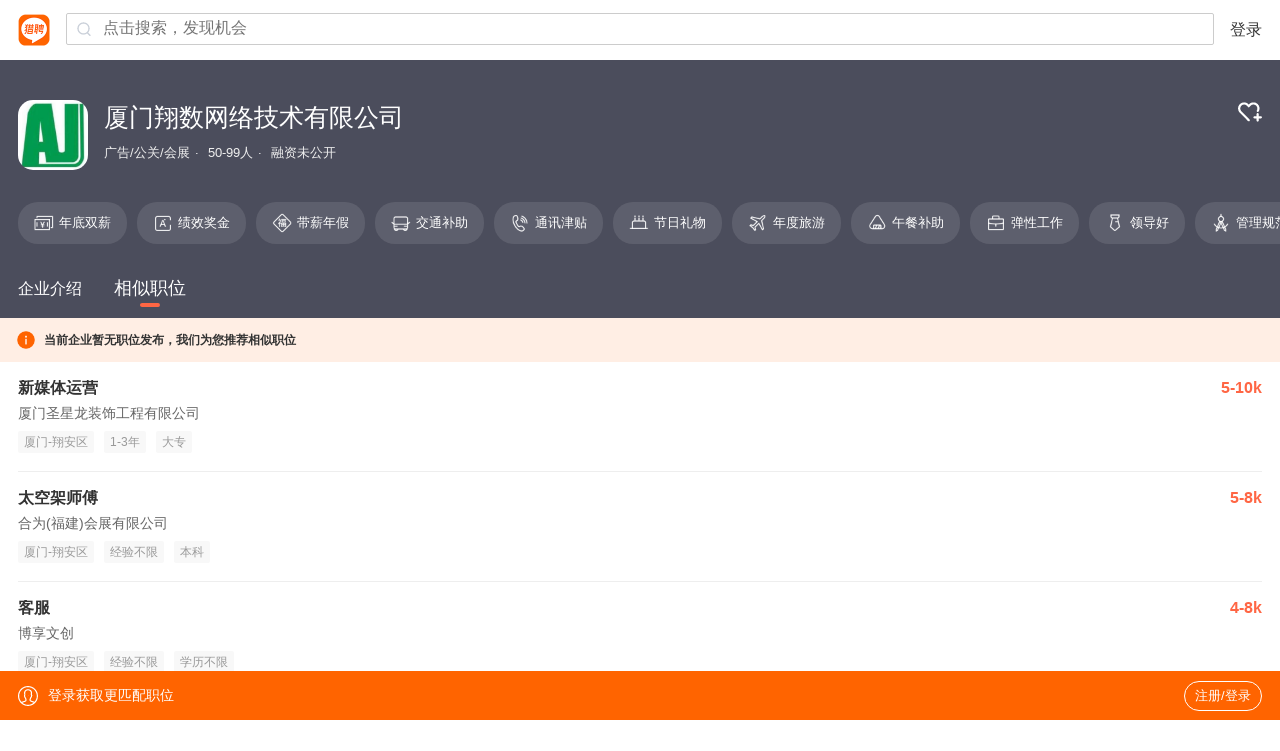

--- FILE ---
content_type: text/html;charset=UTF-8
request_url: https://m.liepin.com/company/9304637/
body_size: 11938
content:
<!DOCTYPE html>
<html lang="en">
<head>
    
    <!-- 火山 start -->
    <script>
      ;(function (n, e, r, t, a, o, s, i, c, l, f, m, p, u) {
        o = 'precollect'
        s = 'getAttribute'
        i = 'addEventListener'
        c = 'PerformanceObserver'
        l = function (e) {
          f = [].slice.call(arguments)
          f.push(Date.now(), location.href)
          ;(e == o ? l.p.a : l.q).push(f)
        }
        l.q = []
        l.p = { a: [] }
        n[a] = l
        m = document.createElement('script')
        m.src = r + '?aid=' + t + '&globalName=' + a
        m.crossorigin = 'anonymous'
        e.getElementsByTagName('head')[0].appendChild(m)
        if (i in n) {
          l.pcErr = function (e) {
            e = e || n.event
            p = e.target || e.srcElement
            if (p instanceof Element || p instanceof HTMLElement) {
              n[a](o, 'st', { tagName: p.tagName, url: p[s]('href') || p[s]('src') })
            } else {
              n[a](o, 'err', e.error || e.message)
            }
          }
          l.pcRej = function (e) {
            e = e || n.event
            n[a](o, 'err', e.reason || (e.detail && e.detail.reason))
          }
          n[i]('error', l.pcErr, true)
          n[i]('unhandledrejection', l.pcRej, true)
        }
        if ('PerformanceLongTaskTiming' in n) {
          u = l.pp = { entries: [] }
          u.observer = new PerformanceObserver(function (e) {
            u.entries = u.entries.concat(e.getEntries())
          })
          u.observer.observe({
            entryTypes: ['longtask', 'largest-contentful-paint', 'layout-shift']
          })
        }
      })(
        window,
        document,
        'https://concat.lietou-static.com/fe-lib-pc/v6/apmplus/2.8.1/browser.cn.js',
        0,
        'apmPlus'
      )
    </script>
    <script>
        var a = {
            extractPid: function handleExtractPid(url){
                return "m/company"
            }}
      window.apmPlus('init', {
          env: "production",
          aid: 460715,
          token: '26ca6df079bf44f09bd002af5fdb382c',
          plugins: {
              ajax: false,
              fetch: false,
              pageview : a,
              resource: false,
              resourceError: false,
              performance: {
                longtask: true
              }
        },
        sample: {
          rules: {
            performance: {
              sample_rate: 0.004
            },
            performance_timing: {
              sample_rate: 0.004
            },
            performance_longtask: {
              sample_rate: 0.001
            }
          }
        }
      })
      window.apmPlus('start')
    </script>
    <!-- 火山 end -->

    <meta http-equiv="Content-Type" content="text/html; charset=utf-8"/>
    <meta name="viewport"
          content="width=device-width, initial-scale=1.0, maximum-scale=1.0, user-scalable=0, viewport-fit=cover" />
    <meta name="format-detection" content="telephone=no, email=no"/>
    <meta name="apple-mobile-web-app-capable" content="yes"/>
    <meta name="apple-mobile-web-app-status-bar-style" content="white"/>
    <title>【厦门翔数网络技术有限公司招聘】-猎聘</title>
    <meta name="keywords" content="厦门翔数网络技术有限公司招聘,厦门翔数网络技术有限公司招聘信息,厦门翔数网络技术有限公司公司介绍"/>
    <meta name="description" content="猎聘为您提供2026年厦门翔数网络技术有限公司招聘信息，更有厦门翔数网络技术有限公司企业介绍、厦门翔数网络技术有限公司地址、厦门翔数网络技术有限公司工作环境以及厦门翔数网络技术有限公司招聘岗位信息，全面的为您提供厦门翔数网络技术有限公司高薪职位，求职找工作就上猎聘。"/>
    <link rel="canonical" href="" />
    <meta name="location" content="province=福建;city=厦门" />
    <meta name="applicable-device" content="mobile"/>
    <link rel="icon" href="//mconcat.lietou-static.com/fe-mobile-h5/v6/static/images/favicon.94f29072.ico" type="image/x-icon"/>
    <link rel="stylesheet" href="//mconcat.lietou-static.com/fe-mobile-h5/v6/css/common.e904e945.css"/>
    <link rel="stylesheet" href="//mconcat.lietou-static.com/fe-mobile-h5/v6/css/pages/company.0ddef6ed.css"/>

    <link rel="canonical" href="https://www.liepin.com/company/9304637" />
</head>
<script>
    window.$CONFIG = {
        compId:9304637,
        introductionList: [{"id":195334,"type":1,"imgId":"59a3791170329a7ecb853b6205a.jpg"},{"id":195333,"type":1,"imgId":"59a378fe70329a7ecb853b4d05a.jpg"},{"id":195332,"type":1,"imgId":"59a378e970325c27e90e3b8f05a.jpg"}],
        address: "%E5%8E%A6%E9%97%A8%E7%BF%94%E5%AE%89%E5%8C%BA%E6%96%B0%E5%BA%97%E9%95%87%E6%B9%96%E5%A4%B4%E6%9D%91",
        point: {"lng":"118.235717","lat":"24.617122"},
        workAndBenifitTags:{"compTags":[{"imgId":"5f599514ea60860b751a825508u.png","name":"年底双薪"},{"imgId":"5f59950fea60860b751a824808u.png","name":"绩效奖金"},{"imgId":"5f599509ea60860b751a822808u.png","name":"带薪年假"},{"imgId":"5f599510f6d1ab5847509ff708u.png","name":"交通补助"},{"imgId":"5f599517f6d1ab584750a00708u.png","name":"通讯津贴"},{"imgId":"5f5995119d37de58796f64f008u.png","name":"节日礼物"},{"imgId":"5f5996baf6d1ab584750a40505u.png","name":"年度旅游"},{"imgId":"5f59951a9d37de58796f653808u.png","name":"午餐补助"},{"imgId":"5f599509f6d1ab5847509fcf08u.png","name":"弹性工作"},{"imgId":"5f599512ea60860b751a824a08u.png","name":"领导好"},{"imgId":"5f59950ef6d1ab5847509fef08u.png","name":"管理规范"},{"imgId":"5f599519f6d1ab584750a00b08u.png","name":"五险一金"},{"imgId":"5f59950bea60860b751a823208u.png","name":"岗位晋升"},{"imgId":"5f5995189d37de58796f652408u.png","name":"团队聚餐"},{"imgId":"5f599519ea60860b751a826808u.png","name":"外派津贴"},{"imgId":"5f59951bea60860b751a826e08u.png","name":"子女福利"}]},
        traceId: "gw.eb8f8735-141016488",
        needSimilarJob:"1"

    };
</script>
<body data-page-id="P000010418">
<div class="nav-container"></div>
<section class="banner-wrap">
    <div class="company-card">
        <div class="logo company-logo-70">
            <img src="https://image0.lietou-static.com/bg_white_222x222/5bfffad574719da073f0f02603u.png" alt=""/>
        </div>
        <div class="hgroup">
            <h1>厦门翔数网络技术有限公司</h1>
            
                <p class="company-info-wrap">
                    
                        <span>广告/公关/会展</span>
                    
                        <span>50-99人</span>
                    
                        <span>融资未公开</span>
                    
                </p>
            
        </div>
        <div class="follow-wrap">
            <a data-selector="follow-btn">
                
                
                    <img class="svg-follow hidden" src="https://mconcat.lietou-static.com/fe-mobile-h5/v6/static/svg/follow.c7be9e52.svg" alt="" />
                    <img class="svg-unfollow" src="https://mconcat.lietou-static.com/fe-mobile-h5/v6/static/svg/unfollow.2f8f8de1.svg" alt="" />
                
            </a>
        </div>
    </div>
    
    
        <div class="company-benefits">
            <div id="company-benefits" class="company-benefits_list">
                
		         <span>
                     <img class="company-benefits-icon" src="https://image0.lietou-static.com/img/5f5990c89d37de58796f5bc508u.png"
                       alt=""/>
                     年底双薪
		         </span>
                
		         <span>
                     <img class="company-benefits-icon" src="https://image0.lietou-static.com/img/5f5990c49d37de58796f5bbf08u.png"
                       alt=""/>
                     绩效奖金
		         </span>
                
		         <span>
                     <img class="company-benefits-icon" src="https://image0.lietou-static.com/img/5f5990bd9d37de58796f5b8d08u.png"
                       alt=""/>
                     带薪年假
		         </span>
                
		         <span>
                     <img class="company-benefits-icon" src="https://image0.lietou-static.com/img/5f5990c4ea60860b751a756308u.png"
                       alt=""/>
                     交通补助
		         </span>
                
		         <span>
                     <img class="company-benefits-icon" src="https://image0.lietou-static.com/img/5f5990cbea60860b751a759708u.png"
                       alt=""/>
                     通讯津贴
		         </span>
                
		         <span>
                     <img class="company-benefits-icon" src="https://image0.lietou-static.com/img/5f5990c5f6d1ab58475094dc08u.png"
                       alt=""/>
                     节日礼物
		         </span>
                
		         <span>
                     <img class="company-benefits-icon" src="https://image0.lietou-static.com/img/5f5990c9ea60860b751a759008u.png"
                       alt=""/>
                     年度旅游
		         </span>
                
		         <span>
                     <img class="company-benefits-icon" src="https://image0.lietou-static.com/img/5f5990cdf6d1ab58475094ea08u.png"
                       alt=""/>
                     午餐补助
		         </span>
                
		         <span>
                     <img class="company-benefits-icon" src="https://image0.lietou-static.com/img/5f5990beea60860b751a755508u.png"
                       alt=""/>
                     弹性工作
		         </span>
                
		         <span>
                     <img class="company-benefits-icon" src="https://image0.lietou-static.com/img/5f5990c69d37de58796f5bc308u.png"
                       alt=""/>
                     领导好
		         </span>
                
		         <span>
                     <img class="company-benefits-icon" src="https://image0.lietou-static.com/img/5f5990c2ea60860b751a755b08u.png"
                       alt=""/>
                     管理规范
		         </span>
                
		         <span>
                     <img class="company-benefits-icon" src="https://image0.lietou-static.com/img/5f5990cdea60860b751a759d08u.png"
                       alt=""/>
                     五险一金
		         </span>
                
		         <span>
                     <img class="company-benefits-icon" src="https://image0.lietou-static.com/img/5f5990bf9d37de58796f5b8f08u.png"
                       alt=""/>
                     岗位晋升
		         </span>
                
		         <span>
                     <img class="company-benefits-icon" src="https://image0.lietou-static.com/img/5f5990ccf6d1ab58475094e808u.png"
                       alt=""/>
                     团队聚餐
		         </span>
                
		         <span>
                     <img class="company-benefits-icon" src="https://image0.lietou-static.com/img/5f5990cc9d37de58796f5bd708u.png"
                       alt=""/>
                     外派津贴
		         </span>
                
		         <span>
                     <img class="company-benefits-icon" src="https://image0.lietou-static.com/img/5f5990ce9d37de58796f5be108u.png"
                       alt=""/>
                     子女福利
		         </span>
                
            </div>
        </div>
    
</section>
<section class="company-content">
    <ul class="tabs-wrap">
        <li class="tab-name"  data-link="company-desc">
            <a>企业介绍</a>
        </li>
        <li class="tab-name active" data-link="job-list">
            <a>相似职位</a>
        </li>
        
    </ul>
    <div class="tabs-content">
        <div class="company-desc hide" data-selector="company-desc">
            
                <section class="company-introduce">
                    <p class="company-introduce-detail">  本公司主要经营外贸服装，外贸服装等。本公司秉承“顾客至上，锐意进取”的经营理念，坚持“客户第一”的原则为广大客户提供优质的服务。</p>
                    <a id="load-more" class="load-more hide" data-selector="more">查看全部</a>
                </section>
            

            
                <section class="company-job" id="company-job">
                    
                        <!-- 相似职位 -->
                        <div class="company-job-header">
                            <div class="company-job-title">相似职位</div>
                            <div class="company-job-btn" data-link="introduce-job-list">
                                <a>更多相似职位</a>
                                <b>
                                    <svg data-name="1" xmlns="http://www.w3.org/2000/svg" viewBox="0 0 24 24">
                                        <path fill="none" stroke="#333" stroke-width="3" d="M9 6.34L14.66 12 9 17.66"/>
                                    </svg>
                                </b>
                            </div>
                        </div>
                        <div class="company-job-list">
                            
                                <a class="job-card" href="https://m.liepin.com/job/1979335673.shtml" data-promid="d_sfrom=search_comp&amp;d_ckId=57eeec1f48cd8b6230e0ab7c1733ae01&amp;d_curPage=0&amp;d_pageSize=20&amp;d_headId=57eeec1f48cd8b6230e0ab7c1733ae01&amp;d_posi=0"
                                   data-info="%7B%22job_id%22%3A79335673%2C%22job_kind%22%3A%222%22%7D" data-jobId="79335673" data-jobKind="2">
                                    <h3>
                                        <div class="job-title">
                                            <span class="ellipsis">新媒体运营</span>
                                            
                                        </div>
                                        <small>5-10k</small>
                                    </h3>
                                    <div class="job-card-company">厦门圣星龙装饰工程有限公司</div>
                                    <div class="job-card-labels">
                                        
                                            <label>厦门-翔安区</label>
                                        
                                        
                                            <label>1-3年</label>
                                        
                                        
                                            <label>大专</label>
                                        
                                    </div>
                                    <p class="job-card-date">2025-12-23</p>
                                </a>
                            
                                <a class="job-card" href="https://m.liepin.com/job/1965713397.shtml" data-promid="d_sfrom=search_comp&amp;d_ckId=57eeec1f48cd8b6230e0ab7c1733ae01&amp;d_curPage=0&amp;d_pageSize=20&amp;d_headId=57eeec1f48cd8b6230e0ab7c1733ae01&amp;d_posi=1"
                                   data-info="%7B%22job_id%22%3A65713397%2C%22job_kind%22%3A%222%22%7D" data-jobId="65713397" data-jobKind="2">
                                    <h3>
                                        <div class="job-title">
                                            <span class="ellipsis">太空架师傅</span>
                                            
                                        </div>
                                        <small>5-8k</small>
                                    </h3>
                                    <div class="job-card-company">合为(福建)会展有限公司</div>
                                    <div class="job-card-labels">
                                        
                                            <label>厦门-翔安区</label>
                                        
                                        
                                            <label>经验不限</label>
                                        
                                        
                                            <label>本科</label>
                                        
                                    </div>
                                    <p class="job-card-date">1个月前</p>
                                </a>
                            
                        </div>
                    
                    
                </section>
            
            <section class="company-media" id="company-media">
                <!-- 企业风采 -->
            </section>
            <!-- 联系方式 -->
            
                <section class="company-section company-contact">
                    <h2>地址或联系信息</h2>
                    <!-- 未登录用户加 show-mask class隐藏蒙层 -->
                    <!-- <div class="company-contact-wrap"> 已登录-->
                    <!-- <div class="company-contact-wrap show-mask"> 未登录 -->
                    <div class="company-contact-wrap show-mask">
                        <ul class="company-section-content">
                            <li class="company-contact-item">
                                <label>
                                    <svg width="14px" height="14px" view-box="0 0 14 14">
                                        <g fill="none" fill-rule="evenodd">
                                            <path d="M0 0h14v14H0z"/>
                                            <g fill="#617185" fill-rule="nonzero">
                                                <path d="M6.892 3.87a2.419 2.419 0 00-2.417 2.417 2.42 2.42 0 002.417 2.417 2.419 2.419 0 002.416-2.417 2.42 2.42 0 00-2.416-2.416h0zm0 4.07c-.912 0-1.654-.741-1.654-1.653 0-.911.742-1.653 1.654-1.653.911 0 1.653.742 1.653 1.653A1.657 1.657 0 016.892 7.94h0z"
                                                      stroke="#617185" stroke-width="0.3"/>
                                                <path d="M6.852.86a5.214 5.214 0 00-4.735 7.382c.153.332.362.662.658 1.036.106.135.386.434.501.55l3.481 3.402a.279.279 0 00.2.084h.005a.28.28 0 00.2-.09l3.295-3.418c.601-.612 1.017-1.226 1.273-1.878.223-.566.327-1.156.327-1.858A5.21 5.21 0 006.852.86h0zm4.646 5.209c0 1.115-.558 2.397-1.456 3.346l-2.824 2.936a.382.382 0 01-.542.009L3.692 9.456c-.281-.284-.64-.695-.81-.97a4.61 4.61 0 01-.678-2.415A4.654 4.654 0 016.85 1.421a4.65 4.65 0 014.647 4.647z"
                                                      stroke="#617185" stroke-width="0.583"/>
                                                <path d="M6.959 13.392a.362.362 0 01-.257-.106L3.221 9.884c-.115-.117-.4-.42-.508-.557-.3-.38-.511-.714-.667-1.053A5.295 5.295 0 016.853.78a5.295 5.295 0 015.287 5.287c0 .712-.105 1.313-.332 1.887-.26.662-.683 1.285-1.291 1.905l-3.296 3.417a.361.361 0 01-.256.113l-.006.003zm-3.624-3.62l3.48 3.4c.04.04.09.06.144.06h.004a.202.202 0 00.142-.063l3.297-3.42c.593-.605 1.005-1.21 1.257-1.852.219-.557.32-1.137.32-1.828C11.98 3.24 9.68.94 6.853.94a5.133 5.133 0 00-4.66 7.267c.15.327.355.65.647 1.02.103.132.382.428.496.543zm3.608 2.777a.46.46 0 01-.323-.13L3.635 9.511c-.284-.288-.647-.705-.82-.986a4.697 4.697 0 01-.69-2.457A4.733 4.733 0 016.851 1.34a4.734 4.734 0 014.728 4.728c0 1.134-.566 2.438-1.479 3.4l-2.824 2.938a.458.458 0 01-.327.141l-.007.001zM3.749 9.4l2.984 2.904a.298.298 0 00.215.086.296.296 0 00.213-.093L9.985 9.36c.883-.935 1.433-2.195 1.433-3.29a4.573 4.573 0 00-4.567-4.567 4.57 4.57 0 00-4.15 6.47c.072.16.157.317.25.468.166.272.52.677.798.958z"/>
                                            </g>
                                        </g>
                                    </svg>
                                    联系地址
                                </label>
                                <span>新店镇湖头村</span>
                            </li>
                            <li class="company-contact-item">
                                <label>
                                    <svg width="14px" height="14px" view-box="0 0 14 14">
                                        <g fill="none" fill-rule="evenodd">
                                            <path d="M0 0h14v14H0z"/>
                                            <g fill="#617185" fill-rule="nonzero" stroke="#617185" stroke-width="0.2">
                                                <path d="M5.762 7.899L1.1 4.384a.425.425 0 01.511-.678l4.66 3.513c.36.268.865.265 1.225-.008l4.688-3.507a.425.425 0 01.509.68L8.008 7.89c-.331.252-.73.377-1.129.377-.393 0-.787-.122-1.117-.367z"/>
                                                <path d="M11.186 12.266H2.63a1.842 1.842 0 01-1.84-1.84V4.173c0-1.015.825-1.84 1.84-1.84h8.556c1.015 0 1.84.825 1.84 1.84v6.251c0 1.016-.825 1.841-1.84 1.841h0zM2.63 3.184a.992.992 0 00-.991.991v6.251c0 .547.444.991.991.991h8.556a.992.992 0 00.99-.99V4.174a.992.992 0 00-.99-.991H2.63z"/>
                                            </g>
                                        </g>
                                    </svg>
                                    企业邮箱
                                </label>
                                <span>未公布</span>
                            </li>
                            <li class="company-contact-item">
                                <label>
                                    <svg width="14px" height="14px" view-box="0 0 14 14">
                                        <g fill="none" fill-rule="evenodd">
                                            <path id="prefix__a" d="M0 0h14v14H0z"/>
                                            <g fill="#617185" fill-rule="nonzero">
                                                <path d="M10.342 6.916h-.078a.467.467 0 01-.457-.4A2.333 2.333 0 008.356 4.75a.469.469 0 01-.305-.527l.013-.075a.467.467 0 01.629-.336 3.32 3.32 0 012.106 2.59.456.456 0 01-.457.514zm-1.83-4.989l.012-.074a.465.465 0 01.583-.354 5.653 5.653 0 014.042 4.915.464.464 0 01-.464.502h-.074a.454.454 0 01-.457-.412 4.652 4.652 0 00-3.328-4.049.454.454 0 01-.315-.528zM11.551 10.48a3.28 3.28 0 00-.49-.693c-1.046-1.19-1.973-1.517-3.004-1.063a4.454 4.454 0 00-.288.143l-.279.162a2.457 2.457 0 01-.243-.21 10.18 10.18 0 01-1.186-1.445 10.703 10.703 0 01-.865-1.416l-.081-.17-.058-.131-.02-.051-.016-.036.126-.076c.645-.394.989-.831 1.08-1.378.09-.532-.069-1.13-.513-1.94S4.726.923 4.042.81a2.06 2.06 0 00-.334-.027c-.499 0-.926.157-1.633.601l-.188.118-.168.104c-.464.3-.779.782-.866 1.327a5.818 5.818 0 00.302 2.935A13.234 13.234 0 002.927 9.34c.52.743 1.108 1.436 1.757 2.07.567.56 1.193 1.057 1.867 1.483a4.777 4.777 0 002.414.852c.317.005.63-.066.914-.206l.528-.3c.71-.411 1.047-.739 1.251-1.207a1.764 1.764 0 00-.107-1.553zM2.205 2.504l.077-.052.48-.3.22-.127c.218-.14.468-.222.726-.238.054 0 .107.005.16.013.346.058.65.335.933.848.32.586.45 1.014.401 1.308a.964.964 0 01-.515.631l-.188.116-.253.151a.607.607 0 00-.275.393l-.01.07-.006.083c.026.348.129.686.301.989.277.54.593 1.059.946 1.552.39.57.83 1.104 1.316 1.594.166.166.352.31.554.429a.781.781 0 00.694.077l.068-.033.35-.212.149-.083.152-.075.088-.036.094-.033c.314-.092.739-.074 1.503.755l.133.15.085.1.094.126a.97.97 0 01.217.946 1.536 1.536 0 01-.7.656l-.558.322c-.44.265-1.335.044-2.333-.576a10.166 10.166 0 01-1.688-1.346 13.806 13.806 0 01-1.637-1.927 12.272 12.272 0 01-1.64-3.208 5.02 5.02 0 01-.279-2.428c.04-.244.159-.467.34-.635z"/>
                                            </g>
                                        </g>
                                    </svg>
                                    公司电话
                                </label>
                                <span>未公布</span>
                            </li>
                            <li class="company-contact-item">
                                <label>
                                    <svg width="14px" height="14px" view-box="0 0 14 14">
                                        <g fill="none" fill-rule="evenodd">
                                            <path d="M0 0h14v14H0z"/>
                                            <g fill="#617185" fill-rule="nonzero" stroke="#617185">
                                                <path d="M9.424 5.21H4.176c-.208 0-.376.201-.376.45s.168.45.376.45h5.248c.208 0 .376-.201.376-.45s-.168-.45-.376-.45z"
                                                      stroke-width="0.3"/>
                                                <path d="M11.646.78h-9.7C1.303.78.778 1.304.778 1.946v7.115c0 .643.525 1.168 1.168 1.168h4.515v1.7H4.145a.448.448 0 100 .9h5.53a.448.448 0 100-.9H7.36v-1.7h4.293c.643 0 1.168-.525 1.168-1.168V1.947A1.182 1.182 0 0011.646.78zm.27 8.282c0 .152-.118.27-.27.27h-9.7a.266.266 0 01-.27-.27V1.947a.27.27 0 01.27-.27h9.7c.152 0 .27.118.27.27v7.115z"
                                                      stroke-width="0.2"/>
                                            </g>
                                        </g>
                                    </svg>
                                    官网
                                </label>
                                <span>未公布</span>
                            </li>
                        </ul>
                        <div class="company-contact-mask">
                            <div class="company-contact-mask-content">
                                <p>登录查看地址或联系信息</p>
                                <a data-selector="company-contact-mask-login">登录/注册</a>
                            </div>
                        </div>
                    </div>
                </section>
            
            <!--<section class="company-section company-address">
                <h2>公司地址</h2>
                <p>
                    <svg viewBox="0 0 1024 1024" class="location-icon">
                        <g>
                            <path fill="#f64"
                                  d="M925.7,423.1C925.7,189.4,739.8,0,510.5,0C281.2,0,95.3,189.4,95.3,423.1 c0,7.4,0.7,14.6,1.1,21.8c-0.3,3.6-1.1,7-1.1,10.7c0,260.4,383.3,555.4,383.3,555.4s31.9,24.4,63.9,0 c31.9-24.4,383.3-295,383.3-555.4c0-3.7-0.8-7.1-1.1-10.7C925,437.7,925.7,430.6,925.7,423.1L925.7,423.1z M510.5,585.9 c-88.2,0-159.7-72.9-159.7-162.8c0-89.9,71.5-162.7,159.7-162.7c88.2,0,159.7,72.9,159.7,162.7 C670.2,513.1,598.7,585.9,510.5,585.9L510.5,585.9z"></path>
                        </g>
                    </svg>
                    <span class="company-address-text" th:text="${compPageDto?.address}"></span>
                </p>
                <div id="map-container" th:data-city="${cityName }" th:data-address="${compPageDto.address}">
                </div>
            </section>-->
            <!-- 热门招聘官 -->
            
            <!-- 人才政策 -->
            <section id="talent-policy-container"></section>
            <!-- 产品服务 -->
            
            <!-- 公司高管 -->
            
            <!-- 工商信息 -->
            
        </div>
        <!-- 补充职位列表为空的场景 -->
        
            <div class="hot-jobs">
                
                    <!-- 相似职位 -->
                    <div class="recommend-jobs-alert">
                        <svg viewBox="0 0 24 24" focusable="false" data-icon="info-circle" width="1em" height="1em" fill="currentColor" aria-hidden="true"><path d="M12 1.5a10.5 10.5 0 110 21 10.5 10.5 0 010-21zm0 9a1 1 0 00-1 1v5a1 1 0 002 0v-5a1 1 0 00-1-1zm0-3.7a1.25 1.25 0 100 2.5 1.25 1.25 0 000-2.5z"></path></svg>
                        <span>当前企业暂无职位发布，我们为您推荐相似职位</span>
                    </div>

                    <div class="job-list" data-selector="job-list">
                        
                            <a class="job-card" href="https://m.liepin.com/job/1979335673.shtml" data-promid="d_sfrom=search_comp&amp;d_ckId=57eeec1f48cd8b6230e0ab7c1733ae01&amp;d_curPage=0&amp;d_pageSize=20&amp;d_headId=57eeec1f48cd8b6230e0ab7c1733ae01&amp;d_posi=0"
                               data-info="%7B%22job_id%22%3A79335673%2C%22job_kind%22%3A%222%22%7D" data-jobId="79335673" data-jobKind="2">
                                <h3>
                                    <div class="job-title">
                                        <span class="ellipsis">新媒体运营</span>
                                        
                                    </div>
                                    <small>5-10k</small>
                                </h3>
                                <div class="job-card-company">厦门圣星龙装饰工程有限公司</div>
                                <div class="job-card-labels">
                                    
                                        <label>厦门-翔安区</label>
                                    
                                    
                                        <label>1-3年</label>
                                    
                                    
                                        <label>大专</label>
                                    
                                </div>
                                <p class="job-card-date">2025-12-23</p>
                            </a>
                        
                            <a class="job-card" href="https://m.liepin.com/job/1965713397.shtml" data-promid="d_sfrom=search_comp&amp;d_ckId=57eeec1f48cd8b6230e0ab7c1733ae01&amp;d_curPage=0&amp;d_pageSize=20&amp;d_headId=57eeec1f48cd8b6230e0ab7c1733ae01&amp;d_posi=1"
                               data-info="%7B%22job_id%22%3A65713397%2C%22job_kind%22%3A%222%22%7D" data-jobId="65713397" data-jobKind="2">
                                <h3>
                                    <div class="job-title">
                                        <span class="ellipsis">太空架师傅</span>
                                        
                                    </div>
                                    <small>5-8k</small>
                                </h3>
                                <div class="job-card-company">合为(福建)会展有限公司</div>
                                <div class="job-card-labels">
                                    
                                        <label>厦门-翔安区</label>
                                    
                                    
                                        <label>经验不限</label>
                                    
                                    
                                        <label>本科</label>
                                    
                                </div>
                                <p class="job-card-date">1个月前</p>
                            </a>
                        
                            <a class="job-card" href="https://m.liepin.com/job/1941842261.shtml" data-promid="d_sfrom=search_comp&amp;d_ckId=57eeec1f48cd8b6230e0ab7c1733ae01&amp;d_curPage=0&amp;d_pageSize=20&amp;d_headId=57eeec1f48cd8b6230e0ab7c1733ae01&amp;d_posi=2"
                               data-info="%7B%22job_id%22%3A41842261%2C%22job_kind%22%3A%222%22%7D" data-jobId="41842261" data-jobKind="2">
                                <h3>
                                    <div class="job-title">
                                        <span class="ellipsis">客服</span>
                                        
                                    </div>
                                    <small>4-8k</small>
                                </h3>
                                <div class="job-card-company">博享文创</div>
                                <div class="job-card-labels">
                                    
                                        <label>厦门-翔安区</label>
                                    
                                    
                                        <label>经验不限</label>
                                    
                                    
                                        <label>学历不限</label>
                                    
                                </div>
                                <p class="job-card-date">1个月前</p>
                            </a>
                        
                    </div>
                    
                
                
            </div>
        
    </div>
</section>

<section class="real-hot-links-container">
    <ul class="hot-links-content hot-links-hide">
        
            <li>
                <p class="hot-links-tab flexbox">
                    <span>热门城市</span>
                    
                        <span class="operation" data-selector="tab"><strong>展开</strong><img class="svg-down" src="https://mconcat.lietou-static.com/fe-mobile-h5/v6/static/svg/down2.ae6d68a8.svg" alt="" /></i></span>
                    
                </p>
                <div class="tab-content">
                    
                        <p><a title="北京招聘网" target="_blank" href="https://m.liepin.com/city-bj/">北京招聘网</a></p>
                    
                        <p><a title="上海招聘网" target="_blank" href="https://m.liepin.com/city-sh/">上海招聘网</a></p>
                    
                        <p><a title="广州招聘网" target="_blank" href="https://m.liepin.com/city-gz/">广州招聘网</a></p>
                    
                        <p><a title="厦门招聘网" target="_blank" href="https://m.liepin.com/city-xiamen/">厦门招聘网</a></p>
                    
                        <p><a title="杭州招聘网" target="_blank" href="https://m.liepin.com/city-hz/">杭州招聘网</a></p>
                    
                        <p><a title="郑州招聘网" target="_blank" href="https://m.liepin.com/city-zhengzhou/">郑州招聘网</a></p>
                    
                        <p><a title="南京招聘网" target="_blank" href="https://m.liepin.com/city-nj/">南京招聘网</a></p>
                    
                        <p><a title="天津招聘网" target="_blank" href="https://m.liepin.com/city-tj/">天津招聘网</a></p>
                    
                        <p><a title="重庆招聘网" target="_blank" href="https://m.liepin.com/city-cq/">重庆招聘网</a></p>
                    
                        <p><a title="成都招聘网" target="_blank" href="https://m.liepin.com/city-cd/">成都招聘网</a></p>
                    
                        <p><a title="苏州招聘网" target="_blank" href="https://m.liepin.com/city-suzhou/">苏州招聘网</a></p>
                    
                        <p><a title="商丘招聘网" target="_blank" href="https://m.liepin.com/city-shangqiu/">商丘招聘网</a></p>
                    
                        <p><a title="大连招聘网" target="_blank" href="https://m.liepin.com/city-dl/">大连招聘网</a></p>
                    
                        <p><a title="济南招聘网" target="_blank" href="https://m.liepin.com/city-jinan/">济南招聘网</a></p>
                    
                        <p><a title="宁波招聘网" target="_blank" href="https://m.liepin.com/city-ningbo/">宁波招聘网</a></p>
                    
                        <p><a title="无锡招聘网" target="_blank" href="https://m.liepin.com/city-wuxi/">无锡招聘网</a></p>
                    
                        <p><a title="青岛招聘网" target="_blank" href="https://m.liepin.com/city-qingdao/">青岛招聘网</a></p>
                    
                        <p><a title="沈阳招聘网" target="_blank" href="https://m.liepin.com/city-shenyang/">沈阳招聘网</a></p>
                    
                        <p><a title="台州招聘网" target="_blank" href="https://m.liepin.com/city-taizhou/">台州招聘网</a></p>
                    
                        <p><a title="西安招聘网" target="_blank" href="https://m.liepin.com/city-xian/">西安招聘网</a></p>
                    
                        <p><a title="武汉招聘网" target="_blank" href="https://m.liepin.com/city-wuhan/">武汉招聘网</a></p>
                    
                </div>
            </li>
        
            <li>
                <p class="hot-links-tab flexbox">
                    <span>相关推荐</span>
                    
                </p>
                <div class="tab-content">
                    
                        <p><a title="厦门精品装饰专员招聘" target="_blank" href="https://m.liepin.com/city-xiamen/zpjingpinzhuangshizhuanyuan/">厦门精品装饰专员招聘</a></p>
                    
                        <p><a title="厦门微信号运营招聘" target="_blank" href="https://m.liepin.com/city-xiamen/zpweixinhaoyunying/">厦门微信号运营招聘</a></p>
                    
                        <p><a title="厦门广告媒体销售代表招聘" target="_blank" href="https://m.liepin.com/city-xiamen/zpguanggaomeitixiaoshoudaibiao03/">厦门广告媒体销售代表招聘</a></p>
                    
                        <p><a title="厦门WEB开发项目主管招聘" target="_blank" href="https://m.liepin.com/city-xiamen/zpwebkaifaxiangmuzhuguan/">厦门WEB开发项目主管招聘</a></p>
                    
                        <p><a title="厦门会议策划执行招聘" target="_blank" href="https://m.liepin.com/city-xiamen/zphuiyicehuazhixing03/">厦门会议策划执行招聘</a></p>
                    
                        <p><a title="厦门助理培训规划师招聘" target="_blank" href="https://m.liepin.com/city-xiamen/zpzhulipeixunguihuashi/">厦门助理培训规划师招聘</a></p>
                    
                        <p><a title="厦门资讯网站招聘" target="_blank" href="https://m.liepin.com/city-xiamen/zpzixunwangzhan/">厦门资讯网站招聘</a></p>
                    
                        <p><a title="厦门微信商城运营招聘" target="_blank" href="https://m.liepin.com/city-xiamen/zpweixinshangchengyunying03/">厦门微信商城运营招聘</a></p>
                    
                        <p><a title="厦门展览运营主管招聘" target="_blank" href="https://m.liepin.com/city-xiamen/zpzhanlanyunyingzhuguan/">厦门展览运营主管招聘</a></p>
                    
                        <p><a title="厦门B2B网页设计师招聘" target="_blank" href="https://m.liepin.com/city-xiamen/zpb2bwysjs/">厦门B2B网页设计师招聘</a></p>
                    
                        <p><a title="厦门年金业务产品经理招聘" target="_blank" href="https://m.liepin.com/city-xiamen/zpnianjinyewuchanpinjingli/">厦门年金业务产品经理招聘</a></p>
                    
                        <p><a title="厦门郑州地铁招聘" target="_blank" href="https://m.liepin.com/city-xiamen/zpzhengzhouditie/">厦门郑州地铁招聘</a></p>
                    
                        <p><a title="厦门艺术品衍生销售招聘" target="_blank" href="https://m.liepin.com/city-xiamen/zpyspysxs5o4c/">厦门艺术品衍生销售招聘</a></p>
                    
                        <p><a title="厦门媒介专员实习生招聘" target="_blank" href="https://m.liepin.com/city-xiamen/zpmjzysxs7p5f/">厦门媒介专员实习生招聘</a></p>
                    
                        <p><a title="厦门电商广告优化执行招聘" target="_blank" href="https://m.liepin.com/city-xiamen/zpdsggyhzx9s5p/">厦门电商广告优化执行招聘</a></p>
                    
                        <p><a title="厦门电商质检员招聘" target="_blank" href="https://m.liepin.com/city-xiamen/zpdszjy5w7g/">厦门电商质检员招聘</a></p>
                    
                        <p><a title="厦门展览会运营实习生招聘" target="_blank" href="https://m.liepin.com/city-xiamen/zpzlhyysxs1i1t/">厦门展览会运营实习生招聘</a></p>
                    
                        <p><a title="厦门社交媒体投放经理招聘" target="_blank" href="https://m.liepin.com/city-xiamen/zpsjmttfjl9b2x/">厦门社交媒体投放经理招聘</a></p>
                    
                        <p><a title="厦门智研院专家招聘" target="_blank" href="https://m.liepin.com/city-xiamen/zpzyyzj4d5w/">厦门智研院专家招聘</a></p>
                    
                        <p><a title="厦门门店运营店长招聘" target="_blank" href="https://m.liepin.com/city-xiamen/zpmdyydc5h10d/">厦门门店运营店长招聘</a></p>
                    
                        <p><a title="厦门会展论坛策划招聘" target="_blank" href="https://m.liepin.com/city-xiamen/zphzltch4s4x/">厦门会展论坛策划招聘</a></p>
                    
                        <p><a title="厦门红人商务总监招聘" target="_blank" href="https://m.liepin.com/city-xiamen/zphrswzj3j9x/">厦门红人商务总监招聘</a></p>
                    
                        <p><a title="厦门搜索营销招聘" target="_blank" href="https://m.liepin.com/city-xiamen/zpssyxq9n9s/">厦门搜索营销招聘</a></p>
                    
                        <p><a title="厦门文案地产广告招聘" target="_blank" href="https://m.liepin.com/city-xiamen/zpwadcgg7l10q/">厦门文案地产广告招聘</a></p>
                    
                        <p><a title="厦门广告普工招聘" target="_blank" href="https://m.liepin.com/city-xiamen/zpggpgo7n7l/">厦门广告普工招聘</a></p>
                    
                        <p><a title="厦门平面创意策划招聘" target="_blank" href="https://m.liepin.com/city-xiamen/zppmcych3j4r/">厦门平面创意策划招聘</a></p>
                    
                        <p><a title="厦门营地售后客服招聘" target="_blank" href="https://m.liepin.com/city-xiamen/zpydshkf3c7n/">厦门营地售后客服招聘</a></p>
                    
                        <p><a title="厦门带货助播招聘" target="_blank" href="https://m.liepin.com/city-xiamen/zpdhzbd3f5o/">厦门带货助播招聘</a></p>
                    
                        <p><a title="厦门渠道媒介招聘" target="_blank" href="https://m.liepin.com/city-xiamen/zpqdmjn4v1u/">厦门渠道媒介招聘</a></p>
                    
                        <p><a title="厦门满意度分析师招聘" target="_blank" href="https://m.liepin.com/city-xiamen/zpmydfxs9e1h/">厦门满意度分析师招聘</a></p>
                    
                </div>
            </li>
        
            <li>
                <p class="hot-links-tab flexbox">
                    <span>相关公司</span>
                    
                </p>
                <div class="tab-content">
                    
                        <p><a title="厦门优湃文化传媒有限公司" target="_blank" href="https://m.liepin.com/company/9178932/">厦门优湃文化传媒有限公司</a></p>
                    
                        <p><a title="合合传媒(湖南)有限公司" target="_blank" href="https://m.liepin.com/company/12755221/">合合传媒(湖南)有限公司</a></p>
                    
                        <p><a title="上海奥维思市场营销服务有限公司" target="_blank" href="https://m.liepin.com/company/851804/">上海奥维思市场营销服务有限公司</a></p>
                    
                        <p><a title="科畅科技" target="_blank" href="https://m.liepin.com/company/8688994/">科畅科技</a></p>
                    
                        <p><a title="南京宁恒鑫广告文化传媒有限公司" target="_blank" href="https://m.liepin.com/company/21349577/">南京宁恒鑫广告文化传媒有限公司</a></p>
                    
                        <p><a title="厦门市中展世纪商务展览有限公司" target="_blank" href="https://m.liepin.com/company/8394560/">厦门市中展世纪商务展览有限公司</a></p>
                    
                        <p><a title="意志(厦门)标识工程有限公司" target="_blank" href="https://m.liepin.com/company/9869457/">意志(厦门)标识工程有限公司</a></p>
                    
                        <p><a title="厦门市甘木展览设计有限公司" target="_blank" href="https://m.liepin.com/company/8502579/">厦门市甘木展览设计有限公司</a></p>
                    
                        <p><a title="福建省利剑建设发展有限公司" target="_blank" href="https://m.liepin.com/company/13892557/">福建省利剑建设发展有限公司</a></p>
                    
                        <p><a title="上海形者文化传播有限公司" target="_blank" href="https://m.liepin.com/company/7944826/">上海形者文化传播有限公司</a></p>
                    
                        <p><a title="厦门美呈品牌策划有限公司" target="_blank" href="https://m.liepin.com/company/9593482/">厦门美呈品牌策划有限公司</a></p>
                    
                        <p><a title="厦门市分贝象限娱乐会所有限公司" target="_blank" href="https://m.liepin.com/company/21277325/">厦门市分贝象限娱乐会所有限公司</a></p>
                    
                        <p><a title="厦门卓远科技有限公司" target="_blank" href="https://m.liepin.com/company/9365364/">厦门卓远科技有限公司</a></p>
                    
                        <p><a title="普普文化" target="_blank" href="https://m.liepin.com/company/9216425/">普普文化</a></p>
                    
                        <p><a title="智美创艺装饰设计(厦门)有限公司" target="_blank" href="https://m.liepin.com/company/8068433/">智美创艺装饰设计(厦门)有限公司</a></p>
                    
                        <p><a title="厦门王网文化传媒有限公司" target="_blank" href="https://m.liepin.com/company/10107829/">厦门王网文化传媒有限公司</a></p>
                    
                        <p><a title="全璟数玻传媒" target="_blank" href="https://m.liepin.com/company/12187913/">全璟数玻传媒</a></p>
                    
                        <p><a title="厦门国贸智奥国际会展有限公司" target="_blank" href="https://m.liepin.com/company/13733387/">厦门国贸智奥国际会展有限公司</a></p>
                    
                        <p><a title="厦门明耀未来网络科技有限公司" target="_blank" href="https://m.liepin.com/company/21176271/">厦门明耀未来网络科技有限公司</a></p>
                    
                        <p><a title="武汉国信映盛互动技术有限公司" target="_blank" href="https://m.liepin.com/company/8147229/">武汉国信映盛互动技术有限公司</a></p>
                    
                        <p><a title="厦门抖老板传媒有限公司" target="_blank" href="https://m.liepin.com/company/12399911/">厦门抖老板传媒有限公司</a></p>
                    
                        <p><a title="厦门明馨天使母婴护理服务有限公司" target="_blank" href="https://m.liepin.com/company/12525307/">厦门明馨天使母婴护理服务有限公司</a></p>
                    
                        <p><a title="厦门路上品牌设计有限公司" target="_blank" href="https://m.liepin.com/company/9401725/">厦门路上品牌设计有限公司</a></p>
                    
                        <p><a title="永达传媒" target="_blank" href="https://m.liepin.com/company/9257272/">永达传媒</a></p>
                    
                        <p><a title="厦门市时代飞扬广告有限公司" target="_blank" href="https://m.liepin.com/company/13160753/">厦门市时代飞扬广告有限公司</a></p>
                    
                        <p><a title="分众传媒" target="_blank" href="https://m.liepin.com/company/12167107/">分众传媒</a></p>
                    
                </div>
            </li>
        
            <li>
                <p class="hot-links-tab flexbox">
                    <span>热门企业</span>
                    
                </p>
                <div class="tab-content">
                    
                        <p><a title="新潮传媒集团" target="_blank" href="https://m.liepin.com/company/9272548/">新潮传媒集团</a></p>
                    
                        <p><a title="引力传媒股份有限公司" target="_blank" href="https://m.liepin.com/company/995224/">引力传媒股份有限公司</a></p>
                    
                        <p><a title="省广集团" target="_blank" href="https://m.liepin.com/company/1054367/">省广集团</a></p>
                    
                        <p><a title="阳狮集团" target="_blank" href="https://m.liepin.com/company/9649311/">阳狮集团</a></p>
                    
                        <p><a title="陕西蓝装丝路会展有限公司" target="_blank" href="https://m.liepin.com/company/12734221/">陕西蓝装丝路会展有限公司</a></p>
                    
                        <p><a title="广州市达生市场推广有限公司上海分公司" target="_blank" href="https://m.liepin.com/company/8494970/">广州市达生市场推广有限公司上海分公司</a></p>
                    
                        <p><a title="北京恒美广告有限公司上海分公司" target="_blank" href="https://m.liepin.com/company/8487738/">北京恒美广告有限公司上海分公司</a></p>
                    
                        <p><a title="北京百孚思广告有限公司" target="_blank" href="https://m.liepin.com/company/7874982/">北京百孚思广告有限公司</a></p>
                    
                        <p><a title="罗德公共关系顾问(北京)有限公司" target="_blank" href="https://m.liepin.com/company/8645509/">罗德公共关系顾问(北京)有限公司</a></p>
                    
                        <p><a title="赞意" target="_blank" href="https://m.liepin.com/company/8017827/">赞意</a></p>
                    
                        <p><a title="东信时代" target="_blank" href="https://m.liepin.com/company/852818/">东信时代</a></p>
                    
                        <p><a title="汉威士" target="_blank" href="https://m.liepin.com/company/1552612/">汉威士</a></p>
                    
                        <p><a title="电声股份" target="_blank" href="https://m.liepin.com/company/2540475/">电声股份</a></p>
                    
                        <p><a title="剧星传媒" target="_blank" href="https://m.liepin.com/company/8628096/">剧星传媒</a></p>
                    
                        <p><a title="因赛集团" target="_blank" href="https://m.liepin.com/company/9146475/">因赛集团</a></p>
                    
                        <p><a title="广西山海星辰传媒集团有限公司" target="_blank" href="https://m.liepin.com/company/13579833/">广西山海星辰传媒集团有限公司</a></p>
                    
                        <p><a title="磐安西柚科技有限公司" target="_blank" href="https://m.liepin.com/company/21198499/">磐安西柚科技有限公司</a></p>
                    
                        <p><a title="永达传媒" target="_blank" href="https://m.liepin.com/company/9257272/">永达传媒</a></p>
                    
                        <p><a title="融中传媒" target="_blank" href="https://m.liepin.com/company/9986061/">融中传媒</a></p>
                    
                        <p><a title="众灿互动" target="_blank" href="https://m.liepin.com/company/12447189/">众灿互动</a></p>
                    
                        <p><a title="尚亦城(北京)科技文化集团有限公司" target="_blank" href="https://m.liepin.com/company/12782517/">尚亦城(北京)科技文化集团有限公司</a></p>
                    
                        <p><a title="上海蓝色光标品牌顾问有限公司(分支机构)" target="_blank" href="https://m.liepin.com/company/8751045/">上海蓝色光标品牌顾问有限公司(分支机构)</a></p>
                    
                        <p><a title="厦门佰名养老服务有限公司" target="_blank" href="https://m.liepin.com/company/21232361/">厦门佰名养老服务有限公司</a></p>
                    
                        <p><a title="群邑(上海)广告有限公司" target="_blank" href="https://m.liepin.com/company/2615574/">群邑(上海)广告有限公司</a></p>
                    
                        <p><a title="胡润百富" target="_blank" href="https://m.liepin.com/company/7916546/">胡润百富</a></p>
                    
                        <p><a title="骏伯网络" target="_blank" href="https://m.liepin.com/company/7996257/">骏伯网络</a></p>
                    
                        <p><a title="正邦创意(北京)品牌科技股份有限公司" target="_blank" href="https://m.liepin.com/company/9255359/">正邦创意(北京)品牌科技股份有限公司</a></p>
                    
                        <p><a title="保定市博创广告有限公司" target="_blank" href="https://m.liepin.com/company/12388657/">保定市博创广告有限公司</a></p>
                    
                        <p><a title="古德智造文化创意(上海)有限公司" target="_blank" href="https://m.liepin.com/company/9361204/">古德智造文化创意(上海)有限公司</a></p>
                    
                        <p><a title="北京朗知网络传媒科技股份有限公司" target="_blank" href="https://m.liepin.com/company/9336727/">北京朗知网络传媒科技股份有限公司</a></p>
                    
                </div>
            </li>
        
    </ul>
</section>
<div style="display: none;" >
    
</div>

<div style="display: none;" >
    
</div>

<script>
    var _hmt = _hmt || [];
    (function () {
        var hm = document.createElement("script");
        hm.src = "//hm.baidu.com/hm.js?a2647413544f5a04f00da7eee0d5e200";
        var s = document.getElementsByTagName("script")[0];
        s.parentNode.insertBefore(hm, s);
    })();
</script>
<!--<%&#45;&#45;<script crossorigin="anonymous" src="//concat.lietou-static.com/fe-lib-pc/v6/secscan/0.1.0/secscan-remote.js"></script>&#45;&#45;%>-->
<script type="application/ld+json">
    {
        "@context":"https://ziyuan.baidu.com/contexts/cambrian.jsonld",
        "appid": "1586030202028057",
        "@id":"https://m.liepin.com/company/9304637/",
        "title":"【厦门翔数网络技术有限公司招聘】-猎聘",
        "description":"猎聘为您提供2026年厦门翔数网络技术有限公司招聘信息，更有厦门翔数网络技术有限公司企业介绍、厦门翔数网络技术有限公司地址、厦门翔数网络技术有限公司工作环境以及厦门翔数网络技术有限公司招聘岗位信息，全面的为您提供厦门翔数网络技术有限公司高薪职位，求职找工作就上猎聘。",
        "pubDate":"2017-08-24T15:39:21",
        "upDate": "2025-12-23T20:58:13"
    }

</script>


<!--<%&#45;&#45;<script type="application/ld+json">-->
<!--   {-->
<!--        "@context":"https://ziyuan.baidu.com/contexts/cambrian.jsonld",-->
<!--        "appid": "1586030202028057",-->
<!--        "@id":"${pcUrl }",-->
<!--        "title":"【${title}${seo_cur_year}招聘信息】-猎聘${curPageText}",-->
<!--        "description":"${compPageDto.compShowName }怎么样？猎聘为您提供${compPageDto.compShowName}${seo_cur_year}招聘信息、公司介绍、公司地址、公司规模、薪资待遇等详细信息，让您在选择${compPageInfo.compShowName}前有一个全面的了解。",-->
<!--        "pubDate":"${pubDate }",-->
<!--        <c:if test="${not empty upDate}">"upDate": "${upDate}",</c:if>-->
<!--        "data":{-->
<!--            "WebPage":{-->
<!--                "headline":"【${compPageDto.compShowName }${seo_cur_year}招聘信息】-猎聘${curPageText}",-->
<!--                "pcUrl":"${pcUrl }",-->
<!--                "wapUrl":"${wapUrl }",-->
<!--                "datePublished":"${pubDate }"-->
<!--            }-->
<!--        }-->
<!--    }-->
<!--</script>&#45;&#45;%>-->

</body>
<script crossorigin="anonymous" src="//mconcat.lietou-static.com/fe-mobile-h5/v6/js/polyfill-vendors.495af5cb.js"></script>
<script crossorigin="anonymous" src="//mconcat.lietou-static.com/fe-mobile-h5/v6/js/react-vendors.53dd442c.js"></script>
<script crossorigin="anonymous" src="//mconcat.lietou-static.com/fe-mobile-h5/v6/js/runtime.acf5cc21.js"></script>
<script crossorigin="anonymous" src="//mconcat.lietou-static.com/fe-mobile-h5/v6/js/common.cd8375e9.js"></script>
<script crossorigin="anonymous" src="//mconcat.lietou-static.com/fe-mobile-h5/v6/js/pages/company.3287156f.js"></script>

    <script crossorigin="anonymous" src="https://mconcat.lietou-static.com/fe-lib-h5/v6/tlog/5.0.12/tlog.min.js"></script>

<!--<%&#45;&#45;<script defer crossorigin="anonymous" th:src="'//concat.lietou-static.com/fe-lib-pc/v6/secscan/0.1.0/secscan-remote.js'"></script>&#45;&#45;%>-->
</html>


--- FILE ---
content_type: text/css
request_url: https://mconcat.lietou-static.com/fe-mobile-h5/v6/css/pages/company.0ddef6ed.css
body_size: 16308
content:
/*! normalize.css v8.0.1 | MIT License | github.com/necolas/normalize.css */html{line-height:1.15;-webkit-text-size-adjust:100%}body{margin:0}main{display:block}h1{font-size:2em;margin:.67em 0}hr{box-sizing:content-box;height:0;overflow:visible}pre{font-family:monospace,monospace;font-size:1em}a{background-color:transparent}abbr[title]{border-bottom:none;text-decoration:underline;-webkit-text-decoration:underline dotted;text-decoration:underline dotted}b,strong{font-weight:bolder}code,kbd,samp{font-family:monospace,monospace;font-size:1em}small{font-size:80%}sub,sup{font-size:75%;line-height:0;position:relative;vertical-align:baseline}sub{bottom:-.25em}sup{top:-.5em}img{border-style:none}button,input,optgroup,select,textarea{font-family:inherit;font-size:100%;line-height:1.15;margin:0}button,input{overflow:visible}button,select{text-transform:none}[type=button],[type=reset],[type=submit],button{-webkit-appearance:button}[type=button]::-moz-focus-inner,[type=reset]::-moz-focus-inner,[type=submit]::-moz-focus-inner,button::-moz-focus-inner{border-style:none;padding:0}[type=button]:-moz-focusring,[type=reset]:-moz-focusring,[type=submit]:-moz-focusring,button:-moz-focusring{outline:1px dotted ButtonText}fieldset{padding:.35em .75em .625em}legend{box-sizing:border-box;color:inherit;display:table;max-width:100%;padding:0;white-space:normal}progress{vertical-align:baseline}textarea{overflow:auto}[type=checkbox],[type=radio]{box-sizing:border-box;padding:0}[type=number]::-webkit-inner-spin-button,[type=number]::-webkit-outer-spin-button{height:auto}[type=search]{-webkit-appearance:textfield;outline-offset:-2px}[type=search]::-webkit-search-decoration{-webkit-appearance:none}::-webkit-file-upload-button{-webkit-appearance:button;font:inherit}details{display:block}summary{display:list-item}[hidden],template{display:none}@font-face{font-family:iconfont;src:url(//mconcat.lietou-static.com/fe-mobile-h5/v6/images/iconfont.2eedc845.eot);src:url(//mconcat.lietou-static.com/fe-mobile-h5/v6/images/iconfont.2eedc845.eot#iefix) format("eot"),url(//mconcat.lietou-static.com/fe-mobile-h5/v6/images/iconfont.73a86457.woff) format("woff"),url(//mconcat.lietou-static.com/fe-mobile-h5/v6/images/iconfont.9f1015aa.ttf) format("truetype"),url(//mconcat.lietou-static.com/fe-mobile-h5/v6/images/iconfont.4660de47.svg#iconfont) format("svg")}.text-icon,.text-icon:before{display:inline-block;font-family:iconfont;font-style:normal;text-decoration:none;vertical-align:bottom}.icon-address:before{content:"\e001"}.icon-advertisement:before{content:"\e002"}.icon-all-industry:before{content:"\e003"}.icon-all-post:before{content:"\e004"}.icon-apply-feedback:before{content:"\e005"}.icon-apply-privacy:before{content:"\e006"}.icon-apply-recode:before{content:"\e007"}.icon-area:before{content:"\e008"}.icon-arrow-circle:before{content:"\e009"}.icon-arrow-down:before{content:"\e00a"}.icon-arrow-left-circle:before{content:"\e00b"}.icon-arrow-right:before{content:"\e00c"}.icon-arrow-up:before{content:"\e00d"}.icon-artboard:before{content:"\e0b8"}.icon-back-top:before{content:"\e00e"}.icon-back:before{content:"\e00f"}.icon-bag:before{content:"\e0a4"}.icon-behavior:before{content:"\e010"}.icon-book:before{content:"\e011"}.icon-briefcase:before{content:"\e012"}.icon-building:before{content:"\e013"}.icon-chain:before{content:"\e014"}.icon-change:before{content:"\e015"}.icon-check:before{content:"\e016"}.icon-checked:before{content:"\e0a5"}.icon-checkright:before{content:"\e017"}.icon-circle-alert:before{content:"\e0a6"}.icon-city:before{content:"\e0c7"}.icon-clock:before{content:"\e018"}.icon-close-circle:before{content:"\e019"}.icon-close:before{content:"\e01a"}.icon-cmp:before{content:"\e01b"}.icon-collected:before{content:"\e01c"}.icon-collection:before{content:"\e01d"}.icon-company:before{content:"\e01e"}.icon-complete-resume:before{content:"\e01f"}.icon-completeness:before{content:"\e020"}.icon-computer:before{content:"\e021"}.icon-connection:before{content:"\e022"}.icon-consumption:before{content:"\e023"}.icon-credit-sns:before{content:"\e024"}.icon-credit:before{content:"\e025"}.icon-custom:before{content:"\e0b9"}.icon-desc:before{content:"\e026"}.icon-dialogue-left:before{content:"\e027"}.icon-dot-loading:before{content:"\e028"}.icon-down:before{content:"\e029"}.icon-drop:before{content:"\e02a"}.icon-edit-bg:before{content:"\e02b"}.icon-edu-new:before{content:"\e0a7"}.icon-edu-old:before{content:"\e0a8"}.icon-edu:before{content:"\e02c"}.icon-education:before{content:"\e02d"}.icon-eg:before{content:"\e02e"}.icon-email-solid:before{content:"\e02f"}.icon-email:before{content:"\e030"}.icon-employ:before{content:"\e031"}.icon-empty-heart:before{content:"\e032"}.icon-empty:before{content:"\e033"}.icon-ensure:before{content:"\e0ba"}.icon-entrust:before{content:"\e034"}.icon-error:before{content:"\e0c5"}.icon-evaluate:before{content:"\e035"}.icon-expand:before{content:"\e0a9"}.icon-experience-old:before{content:"\e0aa"}.icon-experience:before{content:"\e036"}.icon-eye:before{content:"\e0ab"}.icon-face:before{content:"\e037"}.icon-failed:before{content:"\e038"}.icon-feedback:before{content:"\e039"}.icon-finance:before{content:"\e03a"}.icon-flatedit:before{content:"\e0a3"}.icon-folder:before{content:"\e03b"}.icon-follow:before{content:"\e0c3"}.icon-go-ahead-small:before{content:"\e0ac"}.icon-go-ahead:before{content:"\e03c"}.icon-go-back:before{content:"\e0ad"}.icon-goldcard:before{content:"\e03d"}.icon-happy:before{content:"\e03e"}.icon-head-down:before{content:"\e0c6"}.icon-heart:before{content:"\e03f"}.icon-home:before{content:"\e040"}.icon-honesty:before{content:"\e041"}.icon-hurry:before{content:"\e042"}.icon-idcard:before{content:"\e043"}.icon-improve-resume:before{content:"\e044"}.icon-industry:before{content:"\e045"}.icon-internet:before{content:"\e046"}.icon-invisible:before{content:"\e047"}.icon-job:before{content:"\e048"}.icon-leave-word:before{content:"\e0ae"}.icon-line-right:before{content:"\e049"}.icon-loading:before{content:"\e04a"}.icon-location:before{content:"\e0af"}.icon-logo:before{content:"\e04b"}.icon-m:before{content:"\e04c"}.icon-manufacturing:before{content:"\e04d"}.icon-mask-interview:before{content:"\e04e"}.icon-mask-job:before{content:"\e04f"}.icon-mask-time:before{content:"\e050"}.icon-media:before{content:"\e0b0"}.icon-medical:before{content:"\e051"}.icon-message:before{content:"\e052"}.icon-midia:before{content:"\e053"}.icon-mine:before{content:"\e0c1"}.icon-msg:before{content:"\e054"}.icon-narrow-down:before{content:"\e055"}.icon-new-close:before{content:"\e0bb"}.icon-new-down:before{content:"\e095"}.icon-new-down2:before{content:"\e0b7"}.icon-new-down2的副本:before{content:"\e0c9"}.icon-new-edu:before{content:"\e096"}.icon-new-eye-close:before{content:"\e0bc"}.icon-new-eye:before{content:"\e0bd"}.icon-new-job:before{content:"\e097"}.icon-new-no:before{content:"\e098"}.icon-new-no2:before{content:"\e0bf"}.icon-new-place:before{content:"\e099"}.icon-new-places:before{content:"\e09a"}.icon-new-ques:before{content:"\e09b"}.icon-new-salary:before{content:"\e09c"}.icon-new-smile:before{content:"\e09d"}.icon-new-up:before{content:"\e09e"}.icon-new-workyear:before{content:"\e09f"}.icon-new-year:before{content:"\e0a0"}.icon-new-yes:before{content:"\e0a1"}.icon-new-yes2:before{content:"\e0c0"}.icon-new:before{content:"\e0be"}.icon-news:before{content:"\e0ca"}.icon-no-checked:before{content:"\e0b1"}.icon-org:before{content:"\e056"}.icon-other-service:before{content:"\e0b2"}.icon-page:before{content:"\e057"}.icon-password:before{content:"\e058"}.icon-paycheck:before{content:"\e059"}.icon-pen:before{content:"\e05a"}.icon-pencil:before{content:"\e05b"}.icon-per:before{content:"\e05c"}.icon-phone-empty:before{content:"\e05d"}.icon-phone-number:before{content:"\e05e"}.icon-phone:before{content:"\e05f"}.icon-place-new:before{content:"\e0b3"}.icon-place:before{content:"\e060"}.icon-plane:before{content:"\e061"}.icon-plus:before{content:"\e062"}.icon-pos-old:before{content:"\e0b4"}.icon-pos:before{content:"\e063"}.icon-posi:before{content:"\e064"}.icon-position-new:before{content:"\e065"}.icon-position:before{content:"\e066"}.icon-post:before{content:"\e067"}.icon-private:before{content:"\e068"}.icon-progress:before{content:"\e069"}.icon-question:before{content:"\e06a"}.icon-questionmask:before{content:"\e0c2"}.icon-quit:before{content:"\e06b"}.icon-recipients:before{content:"\e06c"}.icon-refresh-resume:before{content:"\e06d"}.icon-refresh:before{content:"\e06e"}.icon-reper:before{content:"\e06f"}.icon-resume-mass:before{content:"\e070"}.icon-resume-sns:before{content:"\e071"}.icon-resume-solid:before{content:"\e072"}.icon-resume:before{content:"\e073"}.icon-rise:before{content:"\e074"}.icon-rounded-dialogue:before{content:"\e075"}.icon-sad:before{content:"\e076"}.icon-salary-new:before{content:"\e077"}.icon-salary:before{content:"\e078"}.icon-search-job:before{content:"\e079"}.icon-search:before{content:"\e07a"}.icon-send-resume:before{content:"\e07b"}.icon-server:before{content:"\e07c"}.icon-share:before{content:"\e07d"}.icon-simple-resume:before{content:"\e07e"}.icon-social:before{content:"\e07f"}.icon-software:before{content:"\e080"}.icon-status:before{content:"\e081"}.icon-subscibe:before{content:"\e082"}.icon-subscribe:before{content:"\e083"}.icon-success:before{content:"\e084"}.icon-time:before{content:"\e085"}.icon-trash:before{content:"\e086"}.icon-unfollow:before{content:"\e0c4"}.icon-up:before{content:"\e087"}.icon-user:before{content:"\e088"}.icon-v-circle:before{content:"\e089"}.icon-v:before{content:"\e08a"}.icon-valid:before{content:"\e08b"}.icon-verification:before{content:"\e08c"}.icon-view:before{content:"\e08d"}.icon-vip:before{content:"\e08e"}.icon-visible:before{content:"\e08f"}.icon-warn:before{content:"\e0a2"}.icon-warning-down:before{content:"\e090"}.icon-warning:before{content:"\e091"}.icon-weixin:before{content:"\e092"}.icon-workplace:before{content:"\e093"}.icon-writing-standard:before{content:"\e0b5"}.icon-yangtuo-arrow:before{content:"\e0c8"}.icon-zan:before{content:"\e094"}.icon-zan2:before{content:"\e0b6"}.violet-empty{padding:30px 0 16px;text-align:center;margin:auto}.violet-empty__img{display:inline-block;width:200px;height:auto;margin:0 auto 20px}.violet-empty__desc{height:20px;font-size:14px;color:#8b98a9;line-height:20px}.violet-empty__custom{margin:auto}*{box-sizing:border-box}body{font-size:12px;line-height:1.7}.clearfix:after,.clearfix:before{content:""}.ellipsis{text-overflow:ellipsis;overflow:hidden;white-space:nowrap}.violet-btn{display:inline-block;line-height:1.7;font-size:14px;height:36px;padding:6px 14px;text-align:center;vertical-align:middle;cursor:pointer;text-decoration:none;text-shadow:none;color:#fff;background-color:#464a53;border:1px solid #464a53;-webkit-tap-highlight-color:transparent;outline:none;border-radius:4px}.violet-btn-block{display:block;margin:0 10px}.violet-btn:active,.violet-btn:visited{background-image:none;outline:0}.violet-btn:active,.violet-btn:focus,.violet-btn:hover{color:#fff;border-color:#222429;background-color:#222429}.violet-btn.no-active,.violet-btn.no-active:active,.violet-btn.no-active:focus,.violet-btn.no-active:hover{cursor:not-allowed;border-color:#909398;background-color:#909398}.violet-btn.violet-btn-ghost{color:#464a53;background-color:#fff}.violet-btn.violet-btn-ghost:active,.violet-btn.violet-btn-ghost:focus,.violet-btn.violet-btn-ghost:hover{outline:none;color:#222429;border-color:#222429;background-color:#fff}.violet-btn.violet-btn-ghost.no-active,.violet-btn.violet-btn-ghost.no-active:active,.violet-btn.violet-btn-ghost.no-active:focus,.violet-btn.violet-btn-ghost.no-active:hover{outline:none;cursor:not-allowed;color:#909398;border-color:#909398;background-color:#fff}.violet-btn-primary{color:#fff;background-color:#f64;border-color:#f64}.violet-btn-primary:active,.violet-btn-primary:focus,.violet-btn-primary:hover{outline:none;color:#fff;border-color:#e55b3d;background-color:#e55b3d}.violet-btn-primary.no-active,.violet-btn-primary.no-active:active,.violet-btn-primary.no-active:focus,.violet-btn-primary.no-active:hover{outline:none;cursor:not-allowed;border-color:#ffb2a1;background-color:#ffb2a1}.violet-btn-primary.violet-btn-ghost{color:#f64;background-color:#fff}.violet-btn-primary.violet-btn-ghost:active,.violet-btn-primary.violet-btn-ghost:focus,.violet-btn-primary.violet-btn-ghost:hover{color:#e55b3d;border-color:#e55b3d;background-color:#fff}.violet-btn-primary.violet-btn-ghost.no-active,.violet-btn-primary.violet-btn-ghost.no-active:active,.violet-btn-primary.violet-btn-ghost.no-active:focus,.violet-btn-primary.violet-btn-ghost.no-active:hover{cursor:not-allowed;border-color:#ffb2a1;background-color:#fff}.violet-btn-no-border{color:#464a53;background-color:transparent;border-color:transparent}.violet-btn-no-border:active,.violet-btn-no-border:focus,.violet-btn-no-border:hover{color:#222429;border-color:transparent;background-color:transparent}.violet-btn-no-border.no-active,.violet-btn-no-border.no-active:active,.violet-btn-no-border.no-active:focus,.violet-btn-no-border.no-active:hover{cursor:not-allowed;border-color:transparent;background-color:transparent}.violet-btn .text-icon{margin-right:4px}.violet-btn-mini{padding:3px 8px;font-size:12px;line-height:1.7;height:28px}.violet-btn-small{padding:5px 12px;font-size:12px;line-height:1.7;height:32px}.violet-btn-medium{padding:6px 14px;font-size:14px;line-height:1.7;height:36px}.violet-btn-large{padding:9px 16px;font-size:15px;line-height:1.7;height:44px}.violet-btn-xlarge{padding:11px 18px;font-size:16px;line-height:1.7;height:50px}.violet-btn[disabled],.violet-btn[disabled]:active,.violet-btn[disabled]:hover{border-color:#ccc!important;color:#fff!important;cursor:not-allowed;background-color:#ccc}.violet-btn-group{display:inline-block;overflow:hidden;border-radius:4px}.violet-btn-group .violet-btn{position:relative;margin-left:-1px;border-radius:0}.violet-btn-group .violet-btn:last-child{border-top-right-radius:4px;border-bottom-right-radius:4px}.violet-btn-group .violet-btn:first-child{margin-left:0;border-top-left-radius:4px;border-bottom-left-radius:4px}.violet-btn-group .violet-btn.active,.violet-btn-group .violet-btn:active,.violet-btn-group .violet-btn:focus,.violet-btn-group .violet-btn:hover{z-index:1}.violet-mask{width:100%;height:100%;background-color:rgba(0,0,0,.4)}.violet-mask,.violet-modal-wrap{position:fixed;top:0;left:0;bottom:0;right:0}.violet-modal-wrap{display:flex;justify-content:center;align-items:center;flex-direction:column}.violet-modal-container{width:80%;font-size:16px;line-height:1.7;color:#333;box-shadow:0 0 5px 0 rgba(0,0,0,.2);word-break:break-all;background-color:#fff;border-radius:10px;padding:16px 18px;overflow:hidden}.violet-modal-header-wrap.header{font-size:18px;text-align:center;margin-bottom:10px;text-overflow:ellipsis;overflow:hidden;white-space:nowrap}.violet-modal-content{padding:0;overflow-y:auto;overflow-x:hidden}.violet-modal-footer{display:flex;height:60px;margin:0 -18px -16px;border-top:1px solid #eee}.violet-modal-btn{flex:1;height:100%;padding:15px 0;text-align:center}.violet-modal-btn-ok{color:#f64}.violet-modal-btn+.violet-modal-btn-ok{position:relative}.violet-modal-btn+.violet-modal-btn-ok:before{content:"";position:absolute;left:-1px;top:50%;transform:translateY(-.5em);width:0;height:1em;border-right:1px solid #eee}.violet-modal-toast{background-color:transparent}.violet-modal-toast .violet-modal-container{width:auto;max-width:80%;padding:18px 20px;border-radius:4px;background-color:rgba(0,0,0,.7)}.violet-modal-toast .violet-modal-content{margin-bottom:0;min-height:0;color:#fff}.violet-modal-message .violet-modal-container{padding:22.5px 30px 0;border-radius:10px}.violet-modal-message .violet-modal-header-wrap{font-weight:700;margin-bottom:0}.violet-modal-message .violet-modal-content{padding:10px 0 22.5px;margin:0;min-height:27px}.violet-modal-message .violet-modal-footer{display:flex;height:60px;margin:0 -30px;border-top:1px solid #eee}.violet-modal-message .violet-modal-btn{flex:1;height:100%;padding:15px 0;text-align:center}.violet-modal-message .violet-modal-btn-ok{color:#f64}.violet-modal-ads .violet-modal-container{padding:16px 18px}.violet-modal-oper .violet-modal-container{padding:0}.violet-modal-oper .violet-modal-close-btn{position:relative;top:42px;width:36px;height:36px;color:#fff}.violet-modal-oper .violet-modal-close-btn .text-icon{line-height:1}.violet-input{border:0;border-bottom:.5px solid #eee;box-sizing:border-box;line-height:1.6;font-size:16px;padding:18px 0;height:60px;width:100%}.violet-input:-moz-placeholder,.violet-input:-ms-input-placeholder,.violet-input:-webkit-input-placeholder{color:#f6f6f6}.violet-input[disabled]{overflow:hidden;white-space:nowrap;cursor:not-allowed}.violet-input.text-error{color:#ff3e30;border-bottom:.5px solid #ff3e30}.violet-input:active,.violet-input:focus{outline:none}::-webkit-input-placeholder{font-size:16px;line-height:1.6}.violet-radio-ui{vertical-align:middle;margin-right:8px}.violet-radio-ui>input[type=radio]{display:none}.violet-radio-ui>input[type=radio]+i{-webkit-tap-highlight-color:transparent;display:inline-block;position:relative;vertical-align:middle;cursor:pointer;width:18px;height:18px;margin-right:8px;background-color:#f6f6f6;border:2px solid #ccc;border-radius:50%}.violet-radio-ui>input[type=radio]:checked+i{border:5px solid #f64;background-color:#fff}.violet-radio-ui>input[type=radio]:disabled+i{border-color:#eee!important;background-color:#f6f6f6!important;cursor:not-allowed}.violet-radio-ui>input[type=radio]:disabled+span{cursor:not-allowed}.violet-radio-ui>input[type=radio]:disabled:checked+i{border-color:#ffb2a1!important;background-color:#fff!important;cursor:not-allowed}.violet-checkbox-ui{vertical-align:middle;margin-right:8px}.violet-checkbox-ui>input[type=checkbox]{display:none}.violet-checkbox-ui>input[type=checkbox]+i{display:inline-block;position:relative;vertical-align:sub;cursor:pointer;width:1em;height:1em;margin-right:8px;background:#fff;border:1px solid #f64;border-radius:4px}.violet-checkbox-ui>input[type=checkbox]:checked+i{border-color:#f64}.violet-checkbox-ui>input[type=checkbox]:checked+i:after{content:"";position:absolute;top:0;left:50%;transform:translateX(-50%) rotate(45deg);border:.142857em solid #f64;border-top:0;border-left:0;width:.28571em;height:.57142em}.violet-checkbox-ui>input[type=checkbox]:disabled+i,.violet-checkbox-ui>input[type=checkbox]:disabled:checked+i:after{border-color:#eee!important;background-color:#f6f6f6!important;cursor:not-allowed}.violet-checkbox-ui.theme-radio>input[type=checkbox]+i{border-radius:50%;border:1px solid #a6b1bf}.violet-checkbox-ui.theme-radio>input[type=checkbox]:checked+i{border-color:#464a53;background:#464a53;overflow:hidden}.violet-checkbox-ui.theme-radio>input[type=checkbox]:checked+i:after{border-color:#fff;background:inherit}.violet-textarea-wrap{display:block;padding:16px 0}.violet-textarea-content{width:100%;height:100%;padding-bottom:10px;margin-bottom:5px;border-bottom:1px solid #eee}.violet-textarea-content textarea{width:100%;min-height:118px;max-height:190px;padding:0;line-height:1.6;border:0;outline:none;resize:none;background-color:#fff;font-size:15px;color:#333;vertical-align:middle}.violet-textarea-content textarea:active,.violet-textarea-content textarea:focus{outline:0}.violet-textarea-tips{margin:0;padding:0;color:#333;text-align:right}.violet-popup{flex-direction:column;position:fixed;width:100%;padding:60px 18px 18.5px;left:0;right:0;bottom:0;border-radius:10px 10px 0 0;background-color:#fff;z-index:-1;display:none;overflow:hidden}.violet-popup.active{display:flex;z-index:999;opacity:1}.violet-popup-close-btn{position:absolute;top:0;right:0;padding:20px;font-size:18px;line-height:1;color:#ccc}.violet-popup-header{height:42px;padding-bottom:18px;margin:-42px -18px 0;font-size:17px;font-weight:blod;line-height:1;border-bottom:1px solid #eee;text-align:center}.violet-popup-content{flex:1}.violet-popup-footer{display:flex}.violet-popup .violet-btn{flex:1}.violet-popup .violet-btn+.violet-btn{margin-left:10px}.violet-popup.violet-popup-list{padding:0}.violet-popup.violet-popup-list.active{display:block}.violet-popup.violet-popup-list .violet-popup-list-content{background-color:#f8f8f8;overflow-x:hidden;overflow-y:auto}.violet-popup.violet-popup-list .violet-popup-list-item{display:block;margin:0;padding:18px 32px 17px;text-align:center;line-height:24px;border-bottom:1px solid #eee;background-color:#fff}.violet-popup.violet-popup-list .violet-popup-list-item:last-child{border-bottom:0;padding-bottom:18px}.violet-popup.violet-popup-list .violet-popup-list-cancel{margin-top:8px}.violet-select-ui .violet-popup-header{border-bottom-color:transparent}.violet-select-ui-wrap{position:relative;color:#bcbcbc}.violet-select-ui-btn{float:left;padding:10px 18px;margin:-10px 0;font-size:15px;color:#464a53}.violet-select-ui-btn:last-child{float:right}.violet-select-ui-content{display:flex;height:180px;overflow:hidden}.violet-select-ui-content>ul{flex:1;margin:0;padding:0;list-style:none}.violet-select-ui-content>ul>li{height:36px;line-height:36px;list-style:none;text-align:center;font-size:16px}.violet-select-ui-content>ul>li.active{margin:8px 0;font-size:20px;color:#333}.violet-select-ui-line{position:absolute;width:calc(100% + 36px);height:36px;margin:0 -18px;left:0;top:72px;z-index:-1;font-size:20px;color:#333}.violet-select-ui-sep-wrap{position:relative;margin:0 18px;height:100%}.violet-select-ui-sep-wrap.show-line{border-bottom:.5px solid #eee;border-top:.5px solid #eee}.violet-select-ui-sep{position:absolute;top:50%;transform:translateY(-50%) translateX(-50%)}.violet-auto-complete{flex-direction:column;position:absolute;top:0;bottom:0;left:0;right:0;height:100%;width:100%;transform:translateY(100%);transition:all .3s;background-color:#fff;scroll-behavior:smooth;z-index:-1;display:none}.violet-auto-complete.active{display:flex;transform:translateY(0);z-index:999;opacity:1}.violet-auto-complete-input{display:flex;border-bottom:1px solid #ddd}.violet-auto-complete-input>input{flex:1}.violet-auto-complete-suggests{padding:10px}.violet-auto-complete-suggests a{display:inline-block;height:35px;margin:5px;padding:10px;border-radius:5px;color:#666;background-color:#f4f4f4}.violet-auto-complete-list{flex:1;padding-left:15px;height:100%;overflow-x:hidden;overflow-y:auto;scroll-behavior:smooth}.violet-auto-complete-list>ul{margin:0;padding:0;list-style:none}.violet-auto-complete-list>ul>li{line-height:50px;border-bottom:1px solid #ddd}.violet-img-placeholder{display:flex;align-items:center;justify-content:center}.violet-fade-appear,.violet-fade-enter{opacity:0}.violet-fade-appear,.violet-fade-enter,.violet-fade-leave{animation-duration:.2s;animation-fill-mode:both;animation-timing-function:cubic-bezier(.55,0,.55,.2);animation-play-state:paused}.violet-fade-appear.violet-fade-appear-active,.violet-fade-enter.violet-fade-enter-active{animation-name:amFadeIn;animation-play-state:running}.violet-fade-leave.violet-fade-leave-active{animation-name:amFadeOut;animation-play-state:running}@keyframes amFadeIn{0%{opacity:0}to{opacity:1}}@keyframes amFadeOut{0%{opacity:1}to{opacity:0}}.violet-slide-up-appear,.violet-slide-up-enter{transform:translateY(100%)}.violet-slide-up-appear,.violet-slide-up-enter,.violet-slide-up-leave{animation-duration:.2s;animation-fill-mode:both;animation-timing-function:cubic-bezier(.55,0,.55,.2);animation-play-state:paused}.violet-slide-up-appear.violet-slide-up-appear-active,.violet-slide-up-enter.violet-slide-up-enter-active{animation-name:amSlideUpIn;animation-play-state:running}.violet-slide-up-leave.violet-slide-up-leave-active{animation-name:amSlideUpOut;animation-play-state:running}@keyframes amSlideUpIn{0%{transform:translateY(100%)}to{transform:translate(0)}}@keyframes amSlideUpOut{0%{transform:translate(0)}to{transform:translateY(100%)}}.violet.violet-zoom-enter,.violet.violet-zoom-leave{display:block}.violet-zoom-appear,.violet-zoom-enter{opacity:0;animation-duration:.2s;animation-fill-mode:both;animation-timing-function:cubic-bezier(.55,0,.55,.2);animation-timing-function:cubic-bezier(.18,.89,.32,1.28);animation-play-state:paused}.violet-zoom-leave{animation-duration:.2s;animation-fill-mode:both;animation-timing-function:cubic-bezier(.55,0,.55,.2);animation-timing-function:cubic-bezier(.6,-.3,.74,.05);animation-play-state:paused}.violet-zoom-appear.violet-zoom-appear-active,.violet-zoom-enter.violet-zoom-enter-active{animation-name:amZoomIn;animation-play-state:running}.violet-zoom-leave.violet-zoom-leave-active{animation-name:amZoomOut;animation-play-state:running}@keyframes amZoomIn{0%{opacity:0;transform-origin:50% 50%;transform:scale(0)}to{opacity:1;transform-origin:50% 50%;transform:scale(1)}}@keyframes amZoomOut{0%{opacity:1;transform-origin:50% 50%;transform:scale(1)}to{opacity:0;transform-origin:50% 50%;transform:scale(0)}}.violet-slide-down-appear,.violet-slide-down-enter{transform:translateY(-100%)}.violet-slide-down-appear,.violet-slide-down-enter,.violet-slide-down-leave{animation-duration:.2s;animation-fill-mode:both;animation-timing-function:cubic-bezier(.55,0,.55,.2);animation-play-state:paused}.violet-slide-down-appear.violet-slide-down-appear-active,.violet-slide-down-enter.violet-slide-down-enter-active{animation-name:amSlideDownIn;animation-play-state:running}.violet-slide-down-leave.violet-slide-down-leave-active{animation-name:amSlideDownOut;animation-play-state:running}@keyframes amSlideDownIn{0%{transform:translateY(-100%)}to{transform:translate(0)}}@keyframes amSlideDownOut{0%{transform:translate(0)}to{transform:translateY(-100%)}}.violet-page-mock{display:flex;flex-direction:column;position:fixed;top:0;left:0;bottom:0;right:0;height:100%;width:100vw;z-index:999;background-color:#fff}.violet-page-mock-nav{display:flex;flex-direction:row;height:50px;padding:0 18px}.violet-page-mock-left,.violet-page-mock-right{height:50px;font-size:15px;padding:14px 0}.violet-page-mock-title{flex:1;padding:13px 0;margin:0;font-size:17px;text-align:center}.violet-page-mock-content{flex:1;height:0;overflow:auto;-webkit-overflow-scrolling:touch;overscroll-behavior:none;transform:translateZ(0)}.violet-single-select-item{display:block;height:60px;font-size:15px;padding:19.5px 0;line-height:20px;margin-left:18px;margin-right:16.5px;border-bottom:1px solid #eee;text-decoration:none;color:#333}.violet-single-select-item.active{color:#f64}.violet-single-select-item.active .text-icon{display:inline}.violet-single-select-item .text-icon{display:none;float:right}.violet-recommend-input-wrap{position:relative;padding:0 18px}.violet-recommend-input-wrap input.violet-input{width:100%;border:0;border-bottom:1px solid #eee;padding:19px 24px 19px 0;font-size:15px;height:60px}.violet-recommend-clear-input{position:absolute;right:18px;top:50%;transform:translateY(-50%) rotate(45deg);width:18px;height:18px;border-radius:9px;background-color:#ddd;color:#fff}.violet-recommend-clear-input:after,.violet-recommend-clear-input:before{position:absolute;top:50%;left:50%;transform:translate3d(-50%,-50%,0) scale3d(.5,.5,1);content:"";width:2px;height:14px;background-color:#fff}.violet-recommend-clear-input:after{width:14px;height:2px}.violet-recommend-content{display:flex;flex-direction:column}.violet-recommend-list-wrap{padding:0 18px;flex:1;height:0;overflow-x:hidden;overflow-y:auto}.violet-recommend-item{display:block;height:60px;padding:20px 0 18px;font-size:15px;border-bottom:1px solid #eee}.violet-recommend-item em{font-style:normal;color:#f64}.comp-safe-area{padding-top:var(--safe-area-inset-top);padding-bottom:var(--safe-area-inset-bottom)}.violet-switch{position:relative;width:51px;height:31px;border:0;background-color:#ccc;border-radius:26px}.violet-switch:after{position:absolute;top:2px;left:2px;content:"";width:27px;height:27px;border-radius:14px;background-color:#fff;transition:transform .3s}.violet-switch.active{background-color:#f64}.violet-switch.active:after{transform:translateX(20px)}.violet-block{width:100%}.violet-circle{border-radius:9999px}.violet-ellipsis{text-overflow:ellipsis;overflow:hidden;white-space:nowrap}.flexbox,.flexbox-v{display:flexbox;display:flex;-webkit-box-pack:center;-moz-box-pack:center;align-items:center}.flex-1{flex:1}.flex-1,.flex-2{display:block;width:0}.flex-2{flex:2}.flex-3{display:block;flex:3;width:0}.flex-4,.flex-5{display:block;flex:4;width:0}.flexbox-v .flex-1,.flexbox-v .flex-2,.flexbox-v .flex-3,.flexbox-v .flex-4,.flexbox-v .flex-5{width:100%}.flexbox-v.flexbox-left,.flexbox.flexbox-top{align-items:flex-start;-webkit-box-align:start;-moz-box-align:start}.flexbox-v.flexbox-right,.flexbox.flexbox-bottom{align-items:flex-end;-webkit-box-align:end;-moz-box-align:end}.flexbox .flex-1:first-child,.flexbox .flex-2:first-child,.flexbox .flex-3:first-child,.flexbox .flex-4:first-child,.flexbox .flex-5:first-child{margin-left:0!important}.flexbox .flex-1:last-child,.flexbox .flex-2:last-child,.flexbox .flex-3:last-child,.flexbox .flex-4:last-child,.flexbox .flex-5:last-child{margin-right:0!important}.flexbox-v .flex-1:first-child,.flexbox-v .flex-2:first-child,.flexbox-v .flex-3:first-child,.flexbox-v .flex-4:first-child,.flexbox-v .flex-5:first-child{margin-top:0!important}.flexbox-v .flex-1:last-child,.flexbox-v .flex-2:last-child,.flexbox-v .flex-3:last-child,.flexbox-v .flex-4:last-child,.flexbox-v .flex-5:last-child{margin-bottom:0!important}.wrap{width:100%;margin:0 auto}.clearfix:after,.clearfix:before{content:" ";display:table}.clearfix:after{clear:both}.none{display:none}.block{display:block}.invisible{visibility:hidden}.text-left{text-align:left}.text-right{text-align:right}.relative{position:relative}.fixed{position:fixed}.absolute{position:absolute}.float-right{float:right!important}.float-left{float:left!important}.ellipsis-1{white-space:nowrap;overflow:hidden;text-overflow:ellipsis}.ellipsis-2{
  /*! autoprefixer: off */-webkit-line-clamp:2}.ellipsis-2,.ellipsis-3{overflow:hidden;text-overflow:ellipsis;display:-webkit-box;-webkit-box-orient:vertical}.ellipsis-3{
  /*! autoprefixer: off */-webkit-line-clamp:3}.ellipsis-4{
  /*! autoprefixer: off */-webkit-line-clamp:4}.ellipsis-4,.ellipsis-5{overflow:hidden;text-overflow:ellipsis;display:-webkit-box;-webkit-box-orient:vertical}.ellipsis-5{
  /*! autoprefixer: off */-webkit-line-clamp:5}.ellipsis-10{overflow:hidden;text-overflow:ellipsis;display:-webkit-box;
  /*! autoprefixer: off */-webkit-box-orient:vertical;-webkit-line-clamp:10}.space{display:inline-block;width:6px}.border-box{box-sizing:border-box}.nav-container{z-index:2;position:sticky;top:0;height:60px}.company-desc{background-color:#f8f8f8;padding-bottom:40px}.company-desc:before{display:table;content:"";height:0}.company-content .tabs-wrap{display:flex;margin:29px 18px 15px;align-items:center}.company-content .tabs-wrap .tab-name{margin-right:32px;position:relative}.company-content .tabs-wrap .tab-name:after{content:"";position:absolute;bottom:0;left:0;right:0;margin:0 auto;width:20px;height:4px;background-color:transparent;border-radius:2px;transform:translateY(100%)}.company-content .tabs-wrap .tab-name a{color:#fff;font-size:16px;font-weight:500}.company-content .tabs-wrap .tab-name.active:after{background-color:#f64}.company-content .tabs-wrap .tab-name.active a{font-size:18px}.company-section{overflow:hidden;padding:40px 16px 0}.company-section h2{padding-bottom:15px;font-weight:700;font-size:20px;line-height:28px;color:#333}.company-section .company-section-content{border-radius:4px;padding:18px 16px;background-color:#fff}.company-contact-wrap{position:relative}.company-contact-wrap.show-mask .company-section-content{filter:blur(5px)}.company-contact-wrap.show-mask .company-contact-mask{display:block}.company-contact-wrap .company-contact-item{display:flex;font-size:14px}.company-contact-wrap .company-contact-item+li{margin-top:12px}.company-contact-wrap .company-contact-item label{margin-right:42px;color:#292929;flex-shrink:0}.company-contact-wrap .company-contact-item label>svg{vertical-align:-.125em}.company-contact-wrap .company-contact-item>span{flex:1;text-align:right;color:#617185}.company-contact-wrap .company-contact-mask{display:none;position:absolute;left:0;right:0;top:0;bottom:0;margin-top:0!important;background-color:hsla(0,0%,100%,.7);z-index:1}.company-contact-wrap .company-contact-mask:before{content:"";position:absolute;top:0;bottom:0;left:0;right:0;filter:blur(20px);z-index:-1;margin:-30px}.company-contact-wrap .company-contact-mask-content{position:absolute;left:0;right:0;top:0;bottom:0;margin:auto;height:56px}.company-contact-wrap .company-contact-mask-content p{font-size:14px;line-height:20px;font-weight:500;text-align:center;color:#333}.company-contact-wrap .company-contact-mask-content a{display:block;margin:8px auto;width:70px;height:28px;line-height:28px;font-size:12px;font-weight:500;text-align:center;background-color:#f64;color:#fff}.ScanQrCode{overflow:hidden;position:relative;text-align:center}.ScanQrCode .ScanQrCode-qrcode-img{width:100%;height:100%;line-height:0}.ScanQrCode .ScanQrCode-qrcode-img img{width:100%;height:100%}.ScanQrCode .ScanQrCode-status-box{position:absolute;width:100%;height:100%;top:0;left:0;display:none;text-align:center}.ScanQrCode .ScanQrCode-status-box .expire{width:100%;height:100%;background:rgba(0,0,0,.7)}.ScanQrCode .ScanQrCode-status-box .expire .row-text{font-size:14px;line-height:14px;padding:50px 0 20px;color:#fff}.ScanQrCode .ScanQrCode-status-box .expire .row-btn .btn{width:66px!important;height:26px!important;font-weight:700;line-height:26px!important;font-size:12px!important}.ScanQrCode .ScanQrCode-status-box .expire .success-icon{padding:25px 0 20px}.ScanQrCode .ScanQrCode-status-box .expire .success-icon img{width:82px;height:82px}.ScanQrCode .ScanQrCode-status-box .expire .success-text{color:#fff;height:16px;font-size:16px;line-height:16px}footer{text-align:center;background-color:#fff;margin-top:15px}footer .browse-list{padding:0 30px}footer .browse-list ul{padding:0 10px;border-bottom:1px dashed #bbb}footer .browse-list ul li a{display:block;font-size:14px;line-height:40px;color:#999}footer .browse-list ul li a.active{color:#333}footer .menu-list{padding:0}footer .menu-list li a{display:block;font-size:12px;line-height:normal;padding:8px 0 3px;color:#333}footer .footer-tip{color:#999;font-size:12px;padding:0 0 10px}.panel{position:fixed;top:0;bottom:auto;height:100%;right:-260px;width:0;font-size:15px;box-sizing:border-box;overflow:auto;-webkit-overflow-scrolling:touch;background-color:#fafafa;z-index:1008}.panel.panel-right{right:0;animation:leftToRight .3s ease-in both}.panel.panel-left{right:0;animation:rightToLeft .3s ease-in both}.panel .panel-head{background-image:url(//mconcat.lietou-static.com/fe-mobile-h5/v6/images/link-profile_bg.e00b48ff.jpg);background-repeat:no-repeat;background-size:100% 100%;box-sizing:border-box;padding:36px 10px 15px 25px;color:#fff}.panel .panel-head .private-photo{width:40px;height:40px;margin-bottom:7px;border-radius:50%;background-color:#fff}.panel .panel-head .private-photo img{width:100%;height:100%;border-radius:50%}.panel .panel-head .private-title{margin-bottom:3px;font-size:13px;overflow:hidden;text-overflow:ellipsis;white-space:nowrap}.panel .panel-head .private-title span{font-size:17px}.panel .panel-head .private-company{font-size:13px;overflow:hidden;text-overflow:ellipsis;white-space:nowrap}.panel-body{padding:0 52.5px}.panel-body .box{margin-top:15px;display:flex;justify-content:space-between;flex-wrap:wrap}.panel-body .box:after,.panel-body .box:before{display:none}.panel-body .box>li{text-align:center;width:60px;height:80px;margin-top:10px;line-height:1.7}.panel-body .box>li .panel-icon{width:40px;height:40px}.panel-body .box>li .panel-icon svg{width:100%;height:100%}.panel-body .box>li .panel-icon svg circle,.panel-body .box>li .panel-icon svg path{fill:#ff8f3d}.panel-body .box li:first-child{float:left}.panel-body .box li:last-child{float:right}.panel .panel-body a{color:#666}.panel .panel-body .flex-1{text-align:center}.panel .panel-body span{display:block}.panel .panel-body span:first-child{font-size:40px;color:#ff8f3d;display:inline-block}.panel .panel-body span:last-child{font-size:13px}.panel .close{position:absolute;top:20px;right:20px;font-size:18px}.panel .close svg{width:20px;height:20px}.panel .close svg path{fill:#fff}.text-center{text-align:center}.text-info{color:#45b1ff}.improveDuty-container .refresh-success{font-size:17px;color:#2da22a;text-align:center}.improveDuty-container .refresh-success i{margin-right:8px}.improveDuty-container .promote{color:#ff5600}.refresh-download-center-box{position:relative;text-align:center;z-index:2503}.refresh-download-center-box .index-banner{width:96%}.refresh-download-center-box .index-banner-close{position:absolute;top:6%;right:0;min-width:30px;width:7%;z-index:2503}@media screen and (max-height:568px){.panel .panel-body span:first-child{font-size:30px}}@media screen and (max-height:480px){.panel .panel-body span:first-child{font-size:22px}.panel .panel-body span:last-child{font-size:12px}}@keyframes rightToLeft{0%{width:0}to{width:260px}}@keyframes leftToRight{0%{width:260px}to{width:0}}.news-resume-btn{position:relative}.news-resume-btn .news-num{right:-6px;top:-6px;position:absolute;display:inline-block;color:#fff;background-color:#ff3e30;padding:0 7px;font-size:14px;line-height:20px;border-radius:12px}.attr-resume-but .panel-icon-attrresume{width:54px;height:54px}.attr-resume-but .panel-icon-attrresume svg{width:100%;height:100%}.attr-resume-but span:last-child{line-height:1}.framework-h5-default-header-container .nav-container{position:relative;display:flex;align-items:center;height:49px;line-height:49px;font-size:16px;z-index:1;background-color:#313a41;color:#fff}.framework-h5-default-header-container .nav-container .nav-bar-item{flex-shrink:0;padding:0 20px;color:#fff;font-size:15px}.framework-h5-default-header-container .nav-container .nav-bar-left-item img{width:28px;display:block}.framework-h5-default-header-container .nav-container .nav-bar-right-item{white-space:nowrap;overflow:hidden;text-overflow:ellipsis}.framework-h5-default-header-container .nav-container .nav-bar-right-item img{width:30px;display:block;border-radius:50%}.framework-h5-default-header-container .nav-container .nav-bar-right-item .text-icon{font-size:20px}.framework-h5-default-header-container .nav-container h1{flex:1;margin:0;font-size:18px;white-space:nowrap;overflow:hidden;text-overflow:ellipsis;text-align:center}.framework-h5-container-sticky-box{position:sticky;position:-webkit-sticky;top:0;z-index:100}.overflow-scrolling{overflow:scroll;-webkit-overflow-scrolling:touch}.overflow-scrolling::-webkit-scrollbar{display:none;height:0}.flexbox-v{display:flex;-webkit-box-pack:center;-moz-box-pack:center;-moz-align-items:center;align-items:center;flex-direction:column;box-orient:vertical}.am-icon{fill:currentColor;background-size:cover;width:22px;height:22px}.am-icon-xxs{width:15px;height:15px}.am-icon-xs{width:18px;height:18px}.am-icon-sm{width:21px;height:21px}.am-icon-md{width:22px;height:22px}.am-icon-lg{width:36px;height:36px}.am-icon-loading{animation:cirle-anim 1s linear infinite}@keyframes cirle-anim{to{transform:rotate(1turn)}}.city-navbar{position:relative;z-index:2005;display:flex;flex:0 0 61px;height:61px;align-items:center}.city-navbar.city-navbar-only-one{padding-right:36px}.city-navbar .city-navbar__back{padding-left:16px;padding-right:18px;display:flex;align-content:center}.city-navbar .city-navbar__back span,.city-navbar .city-navbar__back svg{display:inline-flex;width:26px;height:26px;line-height:0;font-size:0}.city-navbar__title{flex:1;text-align:center;font-size:16px;color:#07132b;width:100%;font-weight:700;font-size:17px}.city-navbar__title .city-nab-bar__count{display:inline-block;color:#333}.city-navbar__title .city-navbar__item{margin-right:12px;color:#07132b;font-weight:400;display:inline-block;position:relative;padding:0 12px;max-width:50%}.city-navbar__title .city-navbar__item:last-child{margin-right:0}.city-navbar__title .city-navbar__item .city-navbar__text{vertical-align:bottom;white-space:nowrap;overflow:hidden;text-overflow:ellipsis;max-width:100%;display:inline-block}.city-navbar__title .city-navbar__item-active{font-size:17px;font-weight:700}.city-navbar__title .city-navbar__item-active .city-navbar_active-icon{position:absolute;height:3px;left:calc(50% - 20px);bottom:2px;transform:scale(.5)}.city-navbar__title .city-navbar__item-active .city-navbar_active-icon svg rect{fill:#f64}.city-navbar__finish{font-size:16px;color:#333;line-height:42px;padding-right:18px}.city-navbar__finish.city-empty{color:#a6b1bf}.lp-toast{position:fixed;width:100%;z-index:2006;font-size:16px;text-align:center}.lp-toast.lp-toast-mask{height:100%;display:flex;justify-content:center;align-items:center;left:0;top:0;transform:translateZ(3px)}.lp-toast.lp-toast-nomask{position:fixed;max-width:100%;width:auto;left:50%;top:50%;transform:translateZ(3px)}.lp-toast.lp-toast-nomask .lp-toast-notice{transform:translateX(-50%) translateY(-50%)}.lp-toast-notice-content .lp-toast-text{white-space:nowrap;min-width:60px;border-radius:3px;color:#fff;background-color:rgba(58,58,58,.9);line-height:1.5;padding:9px 15px}.lp-toast-notice-content .lp-toast-text.lp-toast-text-icon{border-radius:3px;padding:15px}.lp-toast-notice-content .lp-toast-text.lp-toast-text-icon .lp-toast-text-info{margin-top:6px}.city-selected{position:relative;z-index:2004;margin:8px 0 12px;padding:0 0 0 16px}.city-selected__header{border-bottom:none;display:flex;position:relative;z-index:2005;height:32px}.city-selected__header .city-selected__tips{font-size:14px;color:#666;margin:13px 0 20px}.city-selected__header .city-selected__tips-abroad{margin-bottom:0}.city-selected__header .city-selected__results_count{color:#617185;font-size:13px;line-height:16px;white-space:nowrap;line-height:32px;position:relative}.city-selected__header .city-selected__results_count .select-shadow{position:absolute;right:-12px;top:-4px;z-index:2;height:40px;width:12px;background:linear-gradient(90deg,#fff,rgba(255,253,253,0))}.city-selected__results{max-width:100%}.city-selected__results-tag{height:32px;display:flex;align-items:center;justify-content:space-between;padding:0 12px;margin-left:12px;background:#fdf7f3;border-radius:8px;font-size:14px;color:#f64;-webkit-touch-callout:none;-webkit-user-select:none;-moz-user-select:none;user-select:none}.city-selected__results-tag:first-child{margin-left:0}.city-selected__results-tag svg{margin-left:6px}.city-picker .city-search{margin:12px 16px;width:calc(100% - 30px);position:relative;border-radius:12px;display:flex;-webkit-box-pack:center;-moz-box-pack:center;-moz-align-items:center;align-items:center;background:#f1f2f3}.city-picker .city-search .city-search-icon-search{display:flex;margin-left:8px;margin-right:6px}.city-picker .city-search .city-search-icon-close{display:inline-block;height:40px;margin-right:14px;line-height:40px;padding-left:12px;justify-content:center}.city-picker .city-search .city-search-icon-close.hide{display:none}.city-picker .city-search .city-search-icon-close span{position:relative;display:inline-block;width:17px;height:17px;top:4px;border-radius:50%;background-color:#babcc5}.city-picker .city-search .city-search-icon-close i:after,.city-picker .city-search .city-search-icon-close i:before{content:"";position:absolute;height:9px;width:1px;top:4px;right:8px;background-color:#fff}.city-picker .city-search .city-search-icon-close i:before{transform:rotate(45deg)}.city-picker .city-search .city-search-icon-close i:after{transform:rotate(-45deg)}.city-picker .city-search .city-search-input{font-size:18px;border-radius:12px;line-height:24px;padding:8px 0;border:0;width:100%;text-indent:2px;background:#f5f5f5;-webkit-touch-callout:text!important;-moz-user-select:text!important;user-select:text!important;-webkit-user-select:text!important}.city-picker .city-search .city-search-input:focus{border:none;outline:none}.city-picker .city-search .city-search-input::-webkit-input-placeholder{color:#babcc5;font-size:16px}.city-picker .city-search .city-search-input::-moz-placeholder{color:#babcc5;font-size:16px}.city-picker .city-search .city-search-input:-ms-input-placeholder{color:#babcc5;font-size:16px}.city-picker .city-search-result-list-wrapper{padding:0 15px;overflow-y:auto;height:100vh}.city-picker ul.city-search-result-list{font-size:15px;color:#333;padding-bottom:40px;padding-top:8px;font-weight:500}.city-picker ul.city-search-result-list li{padding:16px 0;line-height:20px}.city-picker ul.city-search-result-list li span{color:#f64;font-weight:500}.city-picker ul.city-search-result-list li:first-child{margin-top:-8px}.city-picker ul.city-search-result-list .city-search-empty{font-size:16px;padding-top:0;border:none;color:#647083;text-align:center;font-weight:400}.city-picker ul.city-search-result-list .city-search-empty:first-child{margin-top:0}.city-picker .city-history{color:#333}.city-picker .city-history.city-history-is-not-value{margin-top:8px}.city-picker .city-history .city-history-title{height:16px;font-size:13px;font-weight:400;color:#617185;line-height:16px;margin-bottom:9px}.city-picker .city-history ul li{width:calc(33.3% - 8px);height:32px;padding:0 10px;margin:0 12px 12px 0;display:inline-block;text-align:center;line-height:32px;font-size:14px;border-radius:8px;background-color:#f5f5f5;border:.5px solid #f5f5f5;white-space:nowrap;text-overflow:ellipsis}.city-picker .city-history ul li:nth-child(3n+0){margin-right:0}.city-picker .city-history ul li .city-picker__name{display:inline-block;max-width:100%;white-space:nowrap;overflow:hidden;text-overflow:ellipsis}.city-picker .city-history ul li:last-child{margin-right:0}.city-picker .city-history ul li.active{color:#f64;background-color:#fdf7f3;border:.5px solid #f64}.city-picker .city-history .city-history-location-btn svg{transform:scale(.5);vertical-align:middle;margin-top:-3px;margin-left:-13px}.city-picker .city-history .city-history-location-btn svg path{fill:#f64}.city-picker .city-history .city-history-location-btn .city-history-location-text{line-height:18px;height:18px;margin-left:-6px}.city-picker .city-history .city-history-location-btn .city-history-location-text.city-history-not-location{margin:0}.city-picker .city-modal{position:absolute;width:100%;border-top-right-radius:10px;border-top-left-radius:10px;background:#fff;z-index:3000;transform:translateZ(10px);bottom:-100%;height:49%;transition:bottom .5s;color:#333}.city-picker .city-modal .city-indexes{margin-top:20px}.city-picker .city-modal.city-modal-overseas{height:94%;overflow:visible}.city-picker .city-modal.city-modal-overseas .city-picker__overseas-title{width:100%;color:#617185;font-size:13px;line-height:16px;margin:5px 0 4px}.city-picker .city-modal.city-modal-overseas .city-picker__list{padding:15px 32px 150px 15px}.city-picker .city-modal.city-modal-overseas .city-picker__list .city-picker__chart-code{margin-top:12px;margin-bottom:0}.city-picker .city-modal.city-modal-overseas .city-picker__list .city-picker__item-text{color:#333;height:auto;width:100%;line-height:20px;font-size:14px;padding:12px 0;border:none;border-bottom:1px solid #eee;background-color:#fff;margin:0;border-radius:0;text-align:left}.city-picker .city-modal.city-modal-overseas .city-picker__list .city-picker__item-text svg{width:18px;height:18px;border-radius:18px;float:right;border:1px solid #ccc}.city-picker .city-modal.city-modal-overseas .city-picker__list .city-picker__item-text.city-picker__item-text-active{color:#333}.city-picker .city-modal.city-modal-overseas .city-picker__list .city-picker__item-text.city-picker__item-text-active svg{border-color:#f64;background-color:#f64}.city-picker .city-modal.city-modal-show{bottom:0}.city-picker .city-modal .city-modal-header{height:60px;display:flex;justify-content:space-around;align-items:center;color:#333;border-bottom:1px solid #e7e7e7}.city-picker .city-modal .city-modal-header div{width:33.3%}.city-picker .city-modal .city-modal-header .city-modal-close-btn{padding:7px 0 0 15px}.city-picker .city-modal .city-modal-header .city-modal-title{font-weight:700;font-size:18px;text-align:center}.city-picker .city-modal .city-modal-header .city-modal-save-btn{font-size:16px;text-align:right;padding-right:15px}.city-picker .city-modal .city-picker__list{padding:15px 15px 0;overflow:auto;max-height:100%;display:flex;justify-content:space-between;flex-wrap:wrap}.city-picker .city-modal .city-picker__list .city-picker__item-text{white-space:nowrap;overflow:hidden;text-overflow:ellipsis}.city-picker .city-modal .city-picker__list .city-picker__item-text:nth-child(3n+0){margin-right:0}.city-picker .city-modal .city-picker__list,.city-picker .city-picker__content .city-picker__list{padding-bottom:200px}.city-picker .city-modal .city-picker__list .city-picker__name,.city-picker .city-picker__content .city-picker__list .city-picker__name{display:inline-block;max-width:100%;white-space:nowrap;overflow:hidden;text-overflow:ellipsis}.city-picker .city-modal .city-picker__list .city-picker__chart-code,.city-picker .city-picker__content .city-picker__list .city-picker__chart-code{font-size:13px;margin-top:8px;line-height:24px;margin-bottom:5px}.city-picker .city-modal .city-picker__list .city-picker__item-text,.city-picker .city-picker__content .city-picker__list .city-picker__item-text{color:#333;display:inline-block;width:calc(33.3% - 8px);height:32px;line-height:32px;border-radius:8px;margin:0 12px 12px 0;border:.5px solid #f5f5f5;font-size:14px;padding:0 10px;background:#f5f5f5;text-align:center}.city-picker .city-modal .city-picker__list .city-picker__item-text.city-item-ignore-margin,.city-picker .city-picker__content .city-picker__list .city-picker__item-text.city-item-ignore-margin{margin-right:0}.city-picker .city-modal .city-picker__list .city-picker__item-text.empty,.city-picker .city-picker__content .city-picker__list .city-picker__item-text.empty{visibility:hidden}.city-picker .city-modal .city-picker__list .city-picker__item-text-active,.city-picker .city-picker__content .city-picker__list .city-picker__item-text-active{color:#f64;background-color:#fdf7f3;border:.5px solid #f64}.city-h5-modal-mask{position:fixed;width:100%;height:100%;z-index:2500;background:rgba(0,0,0,.5);display:none}.city-h5-modal-mask.city-modal-mask-show{display:block}.comp-swiper{overflow:hidden}.comp-swiper__inner::-webkit-scrollbar{display:none;height:0}.comp-swiper__inner{overflow-x:scroll;-webkit-overflow-scrolling:touch;height:100%}.comp-swiper__inner .swiper-list{display:flex}.comp-swiper__inner .swiper-list .swiper-list-item{flex-shrink:0}.comp-swiper__list{display:flex;padding-left:10px!important}.comp-swiper__list-item{flex-shrink:0}.city-picker-mark{position:fixed;top:0;left:0;bottom:0;right:0;z-index:1999;background-color:rgba(0,0,0,.55)}.city-picker{position:fixed;top:100%;left:0;width:100%;height:calc(100vh - 46px);border-radius:12px 12px 0 0;background:#fff;z-index:2000;display:flex;flex-direction:column;transition:all .5s;transform:translateZ(2px)}.city-picker.city-picker-active{top:46px}.city-picker .city-picker-footer{height:103px;width:100%;position:absolute;bottom:0;left:0;z-index:3000}.city-picker .city-picker-footer .footer-up{height:70px;background:linear-gradient(180deg,hsla(0,0%,100%,0),hsla(0,0%,100%,.71) 49%,#fff);display:flex;align-items:center;justify-content:space-around;font-weight:500;font-size:16px}.city-picker .city-picker-footer .footer-up.disable>div:nth-child(2){color:#babcc5;background-color:#f2f2f2}.city-picker .city-picker-footer .footer-up>div:first-child{height:48px;border-radius:48px;width:31%;line-height:48px;text-align:center;background-color:#f2f2f2}.city-picker .city-picker-footer .footer-up>div:nth-child(2){height:48px;border-radius:48px;width:55%;color:#fff;line-height:48px;text-align:center;background-color:#f64}.city-picker .city-picker-footer .footer-down{height:33px;background-color:#fff}.city-picker.show-custom-city{height:calc(100vh - 46px);border-radius:12px 12px 0 0;top:46px}.city-picker *{box-sizing:border-box;-webkit-touch-callout:none;-webkit-user-select:none;-moz-user-select:none;user-select:none;-webkit-tap-highlight-color:transparent}.city-picker ul{list-style:none;padding:0}.city-picker .city-indexes{position:absolute;right:0;top:calc(50% - 184px);color:#333;width:32px;z-index:2006;touch-action:none;background:transparent}.city-picker .city-indexes.city-search-focus{top:0;transform:inherit}.city-picker .city-indexes.city-indexes-overseas{z-index:3500}.city-picker .city-indexes .city-indexes-item{font-size:10px;height:16px;text-align:center;line-height:16px;position:relative}.city-picker .city-indexes .city-indexes-item .city-indexes-item-text svg{transform:scale(.5)}.city-picker .city-indexes .city-indexes-item .city-indexes-item-text svg path{fill:#666}.city-picker .city-indexes .city-indexes-item .city-indexes-item-text.city-indexes-item-text-active{width:16px;height:16px;background:#f64;color:#fff;border-radius:16px;display:inline-block;line-height:16px}.city-picker .city-indexes .city-indexes-item .city-indexes-item-text.city-indexes-item-text-active svg path{fill:#fff}.city-picker .city-indexes .city-indexes-item .city-indexes-tips{font-size:26px;display:none;text-align:center;color:#000;position:absolute;right:12.5px;top:-55px}.city-picker .city-indexes .city-indexes-item .city-indexes-tips .city-indexes-tips-svg{position:relative}.city-picker .city-indexes .city-indexes-item .city-indexes-tips .city-indexes-tips-svg svg{transform:scale(.5)}.city-picker .city-indexes .city-indexes-item .city-indexes-tips .city-indexes-tips-svg .city-indexes-tips-text{display:inline-flex;position:absolute;top:50%;left:50%;transform:translate(-50%,-50%);padding-right:10px}.city-picker .city-indexes .city-indexes-item .city-indexes-tips .city-indexes-tips-svg .city-indexes-tips-text .scroll-tip-icon{transform:scale(1.3)}.city-picker__leftmenu{position:absolute;width:100%;right:0;left:0;top:0;bottom:0;display:flex;-webkit-box-pack:center;-moz-box-pack:center;-moz-align-items:center;align-items:center;color:#333}.city-picker__leftmenu .city-picker__leftmenu-panel-list,.city-picker__leftmenu .city-picker__leftmenu-panel-tabs{box-sizing:border-box;height:100%;overflow-y:scroll;overflow-x:hidden;-webkit-overflow-scrolling:touch;background-color:#fff}.city-picker__leftmenu .city-picker__leftmenu-panel-list.city-picker__leftmenu-panel-tabs,.city-picker__leftmenu .city-picker__leftmenu-panel-tabs.city-picker__leftmenu-panel-tabs{width:26%;background-color:#faf9f9;padding-bottom:160px}.city-picker__leftmenu .city-picker__leftmenu-panel-list.city-picker__leftmenu-panel-tabs::-webkit-scrollbar,.city-picker__leftmenu .city-picker__leftmenu-panel-tabs.city-picker__leftmenu-panel-tabs::-webkit-scrollbar{display:none}.city-picker__leftmenu .city-picker__leftmenu-panel-list.city-picker__leftmenu-panel-tabs.city-picker__leftmenu-panel-tabs-has-three,.city-picker__leftmenu .city-picker__leftmenu-panel-list.city-picker__leftmenu-panel-tabs.city-picker__leftmenu-panel-tabs-has-three li,.city-picker__leftmenu .city-picker__leftmenu-panel-tabs.city-picker__leftmenu-panel-tabs.city-picker__leftmenu-panel-tabs-has-three,.city-picker__leftmenu .city-picker__leftmenu-panel-tabs.city-picker__leftmenu-panel-tabs.city-picker__leftmenu-panel-tabs-has-three li{background-color:#eee}.city-picker__leftmenu .city-picker__leftmenu-panel-list.city-picker__leftmenu-panel-tabs li,.city-picker__leftmenu .city-picker__leftmenu-panel-tabs.city-picker__leftmenu-panel-tabs li{color:#333;padding:14px 0 14px 16px;font-size:14px;border-left:3px solid transparent;background-color:#faf9f9;display:flex;align-items:center;justify-content:flex-start;line-height:20px}.city-picker__leftmenu .city-picker__leftmenu-panel-list.city-picker__leftmenu-panel-tabs li .city-picker__leftmenu-tabs-text,.city-picker__leftmenu .city-picker__leftmenu-panel-tabs.city-picker__leftmenu-panel-tabs li .city-picker__leftmenu-tabs-text{overflow-wrap:break-word}.city-picker__leftmenu .city-picker__leftmenu-panel-list.city-picker__leftmenu-panel-tabs li.city-picker__leftmenu-tabs-selected,.city-picker__leftmenu .city-picker__leftmenu-panel-tabs.city-picker__leftmenu-panel-tabs li.city-picker__leftmenu-tabs-selected{background-color:#fff;color:#f64;font-weight:500}.city-picker__leftmenu .city-picker__leftmenu-panel-list.city-picker__leftmenu-panel-tabs li.city-picker__leftmenu-tabs-selected-active,.city-picker__leftmenu .city-picker__leftmenu-panel-tabs.city-picker__leftmenu-panel-tabs li.city-picker__leftmenu-tabs-selected-active{background-color:#faf9f9}.city-picker__leftmenu .city-picker__leftmenu-panel-list.city-picker__leftmenu-panel-tabs .city-picker__leftmenu-count-swapper,.city-picker__leftmenu .city-picker__leftmenu-panel-tabs.city-picker__leftmenu-panel-tabs .city-picker__leftmenu-count-swapper{width:16px;height:16px;position:relative}.city-picker__leftmenu .city-picker__leftmenu-panel-list.city-picker__leftmenu-panel-tabs .city-picker__leftmenu-count-swapper .city-picker__leftmenu-count,.city-picker__leftmenu .city-picker__leftmenu-panel-tabs.city-picker__leftmenu-panel-tabs .city-picker__leftmenu-count-swapper .city-picker__leftmenu-count{position:absolute;left:0;top:-12px;width:16px;height:16px;line-height:16px;border-radius:16px;font-size:12px;text-align:center;color:#fff;background-color:red}.city-picker__leftmenu .city-picker__leftmenu-panel-list.city-picker__leftmenu-panel-list,.city-picker__leftmenu .city-picker__leftmenu-panel-tabs.city-picker__leftmenu-panel-list{display:flex;flex-wrap:wrap;align-content:flex-start;width:72%}.city-picker__leftmenu .city-picker__leftmenu-panel-list.city-picker__leftmenu-panel-list .city-picker__right-menu-three,.city-picker__leftmenu .city-picker__leftmenu-panel-tabs.city-picker__leftmenu-panel-list .city-picker__right-menu-three{height:100%;overflow-x:hidden;overflow-y:auto;padding-bottom:160px;padding-left:16px;font-size:14px;flex:1}.city-picker__leftmenu .city-picker__leftmenu-panel-list.city-picker__leftmenu-panel-list .city-picker__right-menu-three::-webkit-scrollbar,.city-picker__leftmenu .city-picker__leftmenu-panel-tabs.city-picker__leftmenu-panel-list .city-picker__right-menu-three::-webkit-scrollbar{display:none}.city-picker__leftmenu .city-picker__leftmenu-panel-list.city-picker__leftmenu-panel-list .city-picker__right-menu-three .city-picker__right-menu-three-content,.city-picker__leftmenu .city-picker__leftmenu-panel-tabs.city-picker__leftmenu-panel-list .city-picker__right-menu-three .city-picker__right-menu-three-content{display:flex;flex-direction:column}.city-picker__leftmenu .city-picker__leftmenu-panel-list.city-picker__leftmenu-panel-list .city-picker__right-menu-three .city-picker__right-menu-three-content .city-picker__leftmenu-Provinces,.city-picker__leftmenu .city-picker__leftmenu-panel-tabs.city-picker__leftmenu-panel-list .city-picker__right-menu-three .city-picker__right-menu-three-content .city-picker__leftmenu-Provinces{height:48px;text-align:left;line-height:20px;padding:14px 0}.city-picker__leftmenu .city-picker__leftmenu-panel-list.city-picker__leftmenu-panel-list .city-picker__right-menu-three .city-picker__right-menu-three-content .city-picker__leftmenu-Provinces.city-picker__leftmenu-Provinces-active,.city-picker__leftmenu .city-picker__leftmenu-panel-tabs.city-picker__leftmenu-panel-list .city-picker__right-menu-three .city-picker__right-menu-three-content .city-picker__leftmenu-Provinces.city-picker__leftmenu-Provinces-active{color:#f64;font-weight:500}.city-picker__leftmenu .city-picker__leftmenu-panel-list.city-picker__leftmenu-panel-list .city-picker__right-menu-three .city-picker__right-menu-three-content .city-picker__chart-code,.city-picker__leftmenu .city-picker__leftmenu-panel-tabs.city-picker__leftmenu-panel-list .city-picker__right-menu-three .city-picker__right-menu-three-content .city-picker__chart-code{height:0;overflow:hidden}.city-picker__leftmenu .city-picker__leftmenu-panel-list.city-picker__leftmenu-panel-list .city-picker__right-menu-three .city-picker__right-menu-three-content .city-picker__item-text,.city-picker__leftmenu .city-picker__leftmenu-panel-tabs.city-picker__leftmenu-panel-list .city-picker__right-menu-three .city-picker__right-menu-three-content .city-picker__item-text{height:48px;text-align:left;line-height:20px;padding:14px 0}.city-picker__leftmenu .city-picker__leftmenu-panel-list.city-picker__leftmenu-panel-list .city-picker__right-menu-three .city-picker__right-menu-three-content .city-picker__item-text.city-picker__item-text-active,.city-picker__leftmenu .city-picker__leftmenu-panel-tabs.city-picker__leftmenu-panel-list .city-picker__right-menu-three .city-picker__right-menu-three-content .city-picker__item-text.city-picker__item-text-active{color:#f64;font-weight:500}.city-picker__leftmenu .city-picker__leftmenu-panel-list.city-picker__leftmenu-panel-list .city-picker__leftmenu-Municipality,.city-picker__leftmenu .city-picker__leftmenu-panel-tabs.city-picker__leftmenu-panel-list .city-picker__leftmenu-Municipality{height:100%;width:36%;background-color:#faf9f9}.city-picker__leftmenu .city-picker__leftmenu-panel-list.city-picker__leftmenu-panel-list .city-picker__leftmenu-Municipality .city-picker__leftmenu-Municipality-title,.city-picker__leftmenu .city-picker__leftmenu-panel-tabs.city-picker__leftmenu-panel-list .city-picker__leftmenu-Municipality .city-picker__leftmenu-Municipality-title{height:48px;display:inline-block;text-align:left;line-height:20px;width:100%;background-color:#fff;border:none;overflow:hidden;margin-bottom:0;border-radius:0;padding:14px 0 14px 16px;color:#f64;font-weight:500}.city-picker__leftmenu .city-picker__leftmenu-panel-list.city-picker__leftmenu-panel-list .city-picker__right-menu-second,.city-picker__leftmenu .city-picker__leftmenu-panel-tabs.city-picker__leftmenu-panel-list .city-picker__right-menu-second{height:100%;overflow-y:scroll;overflow-x:hidden;padding-bottom:160px;padding-left:0}.city-picker__leftmenu .city-picker__leftmenu-panel-list.city-picker__leftmenu-panel-list .city-picker__right-menu-second.city-picker__right-menu-three-level,.city-picker__leftmenu .city-picker__leftmenu-panel-tabs.city-picker__leftmenu-panel-list .city-picker__right-menu-second.city-picker__right-menu-three-level{width:36%;padding-left:0;background-color:#faf9f9}.city-picker__leftmenu .city-picker__leftmenu-panel-list.city-picker__leftmenu-panel-list .city-picker__right-menu-second.city-picker__right-menu-three-level ul li,.city-picker__leftmenu .city-picker__leftmenu-panel-tabs.city-picker__leftmenu-panel-list .city-picker__right-menu-second.city-picker__right-menu-three-level ul li{background-color:#faf9f9}.city-picker__leftmenu .city-picker__leftmenu-panel-list.city-picker__leftmenu-panel-list .city-picker__right-menu-second::-webkit-scrollbar,.city-picker__leftmenu .city-picker__leftmenu-panel-tabs.city-picker__leftmenu-panel-list .city-picker__right-menu-second::-webkit-scrollbar{display:none}.city-picker__leftmenu .city-picker__leftmenu-panel-list.city-picker__leftmenu-panel-list .city-picker__leftmenu-list-title,.city-picker__leftmenu .city-picker__leftmenu-panel-tabs.city-picker__leftmenu-panel-list .city-picker__leftmenu-list-title{display:inline-block;width:100%;color:#617185;font-size:13px;margin:5px 0 4px}.city-picker__leftmenu .city-picker__leftmenu-panel-list.city-picker__leftmenu-panel-list .city-picker__leftmenu-gangaotai-title,.city-picker__leftmenu .city-picker__leftmenu-panel-tabs.city-picker__leftmenu-panel-list .city-picker__leftmenu-gangaotai-title{display:inline-block;width:100%;margin:18px 0 8px;color:#617185;font-size:13px}.city-picker__leftmenu .city-picker__leftmenu-panel-list.city-picker__leftmenu-panel-list .city-picker__leftmenu-gangaotai-title:first-child,.city-picker__leftmenu .city-picker__leftmenu-panel-tabs.city-picker__leftmenu-panel-list .city-picker__leftmenu-gangaotai-title:first-child{margin-top:5px}.city-picker__leftmenu .city-picker__leftmenu-panel-list.city-picker__leftmenu-panel-list .city-picker__chart-code,.city-picker__leftmenu .city-picker__leftmenu-panel-tabs.city-picker__leftmenu-panel-list .city-picker__chart-code{margin-top:0;height:0;font-size:13px;display:inline-block}.city-picker__leftmenu .city-picker__leftmenu-panel-list.city-picker__leftmenu-panel-list .city-picker__chart-code:first-child,.city-picker__leftmenu .city-picker__leftmenu-panel-tabs.city-picker__leftmenu-panel-list .city-picker__chart-code:first-child{margin-top:0}.city-picker__leftmenu .city-picker__leftmenu-panel-list.city-picker__leftmenu-panel-list .city-picker__leftmenu-list-item,.city-picker__leftmenu .city-picker__leftmenu-panel-tabs.city-picker__leftmenu-panel-list .city-picker__leftmenu-list-item{height:48px;text-align:left;line-height:20px;display:flex;align-items:center;width:100%;background-color:#fff;border:none;overflow:hidden;margin-bottom:0;border-radius:0;padding-left:16px}.city-picker__leftmenu .city-picker__leftmenu-panel-list.city-picker__leftmenu-panel-list .city-picker__leftmenu-list-item.city-picker__leftmenu-right-selected,.city-picker__leftmenu .city-picker__leftmenu-panel-tabs.city-picker__leftmenu-panel-list .city-picker__leftmenu-list-item.city-picker__leftmenu-right-selected{font-weight:500}.city-picker__leftmenu .city-picker__leftmenu-panel-list.city-picker__leftmenu-panel-list .city-picker__leftmenu-list-item.city-picker__leftmenu-right-active,.city-picker__leftmenu .city-picker__leftmenu-panel-tabs.city-picker__leftmenu-panel-list .city-picker__leftmenu-list-item.city-picker__leftmenu-right-active{color:#f64;font-weight:500;background-color:#fff!important}.city-picker__leftmenu .city-picker__leftmenu-panel-list.city-picker__leftmenu-panel-list .city-picker__leftmenu-list-item.city-item-ignore-margin,.city-picker__leftmenu .city-picker__leftmenu-panel-tabs.city-picker__leftmenu-panel-list .city-picker__leftmenu-list-item.city-item-ignore-margin{margin-right:0}.city-picker__leftmenu .city-picker__leftmenu-panel-list.city-picker__leftmenu-panel-list .city-picker__leftmenu-list-item svg,.city-picker__leftmenu .city-picker__leftmenu-panel-tabs.city-picker__leftmenu-panel-list .city-picker__leftmenu-list-item svg{width:18px;height:18px;border-radius:18px;float:right;border:1px solid #ccc}.city-picker__leftmenu .city-picker__leftmenu-panel-list.city-picker__leftmenu-panel-list .city-picker__leftmenu-list-item span,.city-picker__leftmenu .city-picker__leftmenu-panel-tabs.city-picker__leftmenu-panel-list .city-picker__leftmenu-list-item span{font-size:14px;white-space:normal;display:inline-block}.city-picker__leftmenu .city-picker__leftmenu-panel-list.city-picker__leftmenu-panel-list .city-picker__leftmenu-list-item.city-picker__leftmenu-right-selected,.city-picker__leftmenu .city-picker__leftmenu-panel-tabs.city-picker__leftmenu-panel-list .city-picker__leftmenu-list-item.city-picker__leftmenu-right-selected{color:#f64;background-color:#fff;border:none}.city-picker__leftmenu .city-picker__leftmenu-panel-list.city-picker__leftmenu-panel-list .city-picker__leftmenu-list-item.city-picker__leftmenu-right-selected svg,.city-picker__leftmenu .city-picker__leftmenu-panel-tabs.city-picker__leftmenu-panel-list .city-picker__leftmenu-list-item.city-picker__leftmenu-right-selected svg{border-color:#f64;background-color:#f64}.city-picker__leftmenu .city-picker__leftmenu-panel-list.city-picker__leftmenu-panel-list .city-picker__leftmenu-list-item.empty,.city-picker__leftmenu .city-picker__leftmenu-panel-tabs.city-picker__leftmenu-panel-list .city-picker__leftmenu-list-item.empty{visibility:hidden}.city-picker__body{position:relative;flex:1;width:100%;height:100%;z-index:2001}.city-picker__body .city-picker__content{width:100%;position:absolute;left:0;right:0;top:0;bottom:0;padding:8px 32px 0 15px;overflow:scroll;overflow-x:hidden;-webkit-overflow-scrolling:touch}.city-picker__body .city-picker__content.city-leftmenu,.city-picker__body .city-picker__content.city-picker__is-search{padding:0 15px}.city-picker__body .city-picker__content.city-leftmenu .city-selected{margin-top:20px;margin-bottom:0}.city-picker__body .city-picker__content.city-leftmenu.city-single-select .city-picker__leftmenu{margin-top:0}.city-picker__body .city-picker__content.city-leftmenu .city-selected__header{padding:0}.city-picker__body .city-picker__content.city-leftmenu.city-leftmenu-abroad .city-picker__leftmenu{border:none}.city-picker__body .city-picker__content.city-leftmenu.city-leftmenu-abroad .city-selected__results{margin-right:0}.city-picker__body .city-picker__content.city-leftmenu.city-leftmenu-abroad .city-picker__leftmenu-panel-list{justify-content:normal;padding-right:0}.city-picker__body .city-picker__content.city-leftmenu.city-leftmenu-abroad .city-picker__leftmenu-panel-list .city-picker__right-menu-second{height:100%;width:100%;padding-bottom:160px;overflow-y:auto;overflow-x:hidden}.city-picker__body .city-picker__content.city-leftmenu.city-leftmenu-abroad .city-picker__leftmenu-panel-list .city-picker__right-menu-second::-webkit-scrollbar{display:none}.city-picker__body .city-picker__content.city-leftmenu.city-leftmenu-abroad .city-picker__leftmenu-panel-list .city-picker__right-menu-second.city-picker__right-menu-has-three{width:auto}.city-picker__body .city-picker__content.city-leftmenu.city-leftmenu-abroad .city-picker__leftmenu-panel-list .city-picker__right-menu-second.city-picker__right-menu-has-three ul,.city-picker__body .city-picker__content.city-leftmenu.city-leftmenu-abroad .city-picker__leftmenu-panel-list .city-picker__right-menu-second.city-picker__right-menu-has-three ul .city-picker__leftmenu-list-item{background-color:#faf9f9}.city-picker__body .city-picker__content.city-leftmenu.city-leftmenu-abroad .city-picker__leftmenu-panel-list .city-picker__right-menu-second.city-picker__right-menu-has-three ul .city-picker__leftmenu-list-item span{width:124px}.city-picker__body .city-picker__content.city-leftmenu.city-leftmenu-abroad .city-picker__leftmenu-panel-list .city-picker__right-menu-second ul{display:flex;flex-direction:column}.city-picker__body .city-picker__content.city-leftmenu.city-leftmenu-abroad .city-picker__leftmenu-panel-list .city-picker__right-menu-second ul .city-picker__chart-code{height:0}.city-picker__body .city-picker__content.city-leftmenu.city-leftmenu-abroad .city-picker__leftmenu-panel-list .city-picker__right-menu-second ul .city-picker__leftmenu-list-item{padding-left:16px}.city-picker__body .city-picker__content.city-leftmenu.city-leftmenu-abroad .city-picker__leftmenu-panel-list .city-picker__right-menu-three{height:100%;overflow-x:hidden;overflow-y:auto;padding-bottom:160px;padding-left:16px;font-size:14px;flex:1}.city-picker__body .city-picker__content.city-leftmenu.city-leftmenu-abroad .city-picker__leftmenu-panel-list .city-picker__right-menu-three::-webkit-scrollbar{display:none}.city-picker__body .city-picker__content.city-leftmenu.city-leftmenu-abroad .city-picker__leftmenu-panel-list .city-picker__right-menu-three .city-picker__right-menu-three-content{display:flex;flex-direction:column}.city-picker__body .city-picker__content.city-leftmenu.city-leftmenu-abroad .city-picker__leftmenu-panel-list .city-picker__right-menu-three .city-picker__right-menu-three-content .city-picker__chart-code{height:0;overflow:hidden}.city-picker__body .city-picker__content.city-leftmenu.city-leftmenu-abroad .city-picker__leftmenu-panel-list .city-picker__right-menu-three .city-picker__right-menu-three-content .city-picker__item-text{height:48px;text-align:left;line-height:20px;padding:14px 0}.city-picker__body .city-picker__content.city-leftmenu.city-leftmenu-abroad .city-picker__leftmenu-panel-list .city-picker__right-menu-three .city-picker__right-menu-three-content .city-picker__item-text.city-picker__item-text-active{color:#f64;font-weight:500}.city-picker__body .city-picker__content.city-leftmenu.city-leftmenu-abroad .city-picker__leftmenu-panel-list.city-picker__leftmenu-panel-list-hk .city-picker__leftmenu-list-item{margin-right:12px}.city-picker__body .city-picker__content.city-leftmenu.city-leftmenu-abroad .city-picker__leftmenu-panel-list .city-picker__leftmenu-list-item{height:48px;text-align:left;line-height:20px;padding:14px 0;width:100%;background-color:#fff;border:none;overflow:hidden;margin-bottom:0;border-radius:0}.city-picker__body .city-picker__content.city-leftmenu.city-leftmenu-abroad .city-picker__leftmenu-panel-list .city-picker__leftmenu-list-item.city-picker__leftmenu-right-selected{color:#f64;font-weight:500}.city-picker__body .city-picker__content.city-leftmenu.city-leftmenu-abroad .city-picker__leftmenu-panel-list .city-picker__leftmenu-list-item.city-picker__leftmenu-right-active{color:#f64;font-weight:500;background-color:#fff!important}.city-picker__body .city-picker__content .city-hot{border-bottom:none;flex-direction:column;align-items:baseline;display:flex;position:relative;z-index:2005;color:#333;margin-top:8px}.city-picker__body .city-picker__content .city-hot-header{display:flex;-moz-justify-content:space-between;justify-content:space-between;width:100%}.city-picker__body .city-picker__content .city-hot-header-title{line-height:24px;color:#999;margin-bottom:5px;font-size:12px}.city-picker__body .city-picker__content .city-hot-header-province-btn{font-weight:400;float:right;line-height:16px;height:16px;font-size:12px;color:#999;display:inline-flex;align-items:center;box-align:center;-moz-box-align:center;-webkit-box-align:center}.city-picker__body .city-picker__content .city-hot-header-province-btn .city-province-btn-title{display:inline-flex}.city-picker__body .city-picker__content .city-hot-header-province-btn .arrow-right{display:inline-flex;margin-left:4px}.city-picker__body .city-picker__content .city-hot-header-province-btn .arrow-right span{border:1px solid #ccc;border-width:0 0 1px 1px;width:6px;height:6px;line-height:0;font-size:0;transform:rotate(-135deg)}.city-picker__body .city-picker__content .city-hot-list{display:flex;flex-flow:row wrap;width:100%}.city-picker__body .city-picker__content .city-hot-list__item{width:calc(33.3% - 8px);height:32px;margin:0 10px 10px 0;display:inline-block;text-align:center;line-height:30px;font-size:13px;border-radius:8px;background-color:#f9f9f9;border:.5px solid #f9f9f9;white-space:nowrap;overflow:hidden;text-overflow:ellipsis}.city-picker__body .city-picker__content .city-hot-list__item:nth-child(3n+0){margin-right:0}.city-picker__body .city-picker__content .city-hot-list__item-active{color:#f64;background-color:#fdf7f3;border:.5px solid #f64}.city-picker .lp-custom-city{border-bottom:none;flex-direction:column;align-items:baseline;display:flex;position:relative;z-index:2005;color:#333;margin-top:3px;padding-bottom:100px}.city-picker .lp-custom-city-header{display:flex;-moz-justify-content:space-between;justify-content:space-between;width:100%}.city-picker .lp-custom-city-header-title{line-height:24px;color:#999;font-size:12px;margin:10px 0 5px}.city-picker .lp-custom-city-list{display:flex;flex-flow:row wrap;width:100%}.city-picker .lp-custom-city-list__item{width:calc(33.3% - 8px);height:32px;margin:0 10px 10px 0;display:inline-block;text-align:center;line-height:30px;font-size:13px;border-radius:8px;background-color:#f9f9f9;border:1px solid #f9f9f9;white-space:nowrap;overflow:hidden;text-overflow:ellipsis}.city-picker .lp-custom-city-list__item:nth-child(3n+0){margin-right:0}.city-picker .lp-custom-city-list__item-active{color:#f64;background-color:#fdf7f3;border:1px solid #f64}.search-layer-search-bar{display:flex;position:relative;height:40px;border:.5px solid #eee;border-radius:2px;padding:0 12px;font-size:15px}.search-layer-search-bar>.text-icon{position:absolute;top:7px;left:26px;font-size:16px;line-height:1;color:#aaa;width:18px;height:18px}.search-layer-search-bar-input{padding:0 28.5px 0 10.5px;flex:1;height:38px;line-height:38px}.search-layer-search-bar-input input{border:0;width:100%;height:100%;padding:0}.search-layer-search-bar-input input::-moz-placeholder{line-height:1.3}.search-layer-search-bar-input input::placeholder{line-height:1.3}.search-layer-search-bar-input input::-webkit-search-cancel-button,.search-layer-search-bar-input input::-webkit-search-decoration{display:none}.search-layer-city{position:relative;line-height:40px;padding-right:27px;display:flex;align-items:center}.search-layer-city:after{position:absolute;right:0;top:50%;transform:translateY(-50%);height:20px;content:"";border-right:.5px solid #eee}.search-layer-city>.text-icon{position:absolute;top:50%;transform:translateY(-50%);margin-left:5px;color:#333;font-size:8px}.search-layer-city .svg-down{display:inline-block;color:#333;width:14px;height:14px;margin-left:5px}.search-layer-city .svg-down path{fill:#333}.search-layer-clear-input{position:absolute;right:18px;top:50%;transform:translateY(-50%) rotate(45deg);width:18px;height:18px;border-radius:9px;background-color:#ddd;color:#fff}.search-layer-clear-input:after,.search-layer-clear-input:before{position:absolute;top:50%;left:50%;transform:translate3d(-50%,-50%,0) scale3d(.5,.5,1);content:"";width:2px;height:14px;background-color:#fff}.search-layer-clear-input:after{width:14px;height:2px}.search-layer .violet-page-mock-title{padding:0;font-weight:400}.search-layer .violet-page-mock-nav{height:60px;padding:15px 18px 4px}.search-layer .violet-page-mock-nav .violet-page-mock-right{height:40px;padding:9.5px 0 9.5px 20px}.search-layer-content{overflow-x:hidden;overflow-y:auto;overscroll-behavior:none;-webkit-overflow-scrolling:touch}.search-layer-content>dl{padding:20px 18px 0}.search-layer-content>dl>dt{font-size:18px;padding-bottom:18px;font-weight:700}.search-layer-content>dl>dt>a{float:right;font-size:14px;color:#666;font-weight:400}.search-layer-content>dl>dd{margin:0 -7px 6px}.search-layer-content>dl>dd .search-layer-label{float:left;max-width:100%;padding:7px 14px;font-size:13px;white-space:nowrap;border-radius:2px;margin:0 7px 14px;background-color:#f8f8f8}.search-layer-content>dl>dd:after{display:table;content:"";clear:both}.search-layer-list-wrap{padding:0 18px}.search-layer-item{display:block;height:60px;padding:20px 0 18px;font-size:15px;border-bottom:1px solid #eee}.search-layer-item>.text-icon{font-size:15px;color:#999;margin-right:4px}.search-layer-item em{font-style:normal;color:#f64}.m-top-nav{display:flex;flex-direction:row;width:100%;height:60px;padding:14px 18px;background-color:#fff;z-index:9}.m-top-nav-logo{display:block;width:32px;height:32px}.m-top-nav-city{position:relative;padding:9.5px 30px 9.5px 0}.m-top-nav-city>.text-icon{position:absolute;top:50%;transform:translateY(-50%);margin-left:5px;color:#333;font-size:8px}.m-top-nav-city:after{position:absolute;right:0;content:"";height:20px;border-right:.5px solid #eee}.m-top-nav-input-has-city{display:flex;flex-direction:row;position:relative;width:0;flex:1;padding:0 12px;margin:-4px 16px;border:.5px solid #eee}.m-top-nav-input-has-city input{flex:1;margin:0;height:38px;padding:9px 0 9px 16px;border:0}.m-top-nav-input-wrap{position:relative;flex:1;padding:0 16px}.m-top-nav-input-wrap .search-svg{display:inline-block;width:16px;height:16px;position:absolute;top:7px;left:26px}.m-top-nav-input-wrap .search-svg svg{width:100%;height:100%}.m-top-nav-input{display:block;height:32px;width:100%;margin:-1px 0;padding:7px 7px 7px 36px;border:1px solid #ccc;border-radius:2px;overflow:hidden;white-space:nowrap;text-overflow:ellipsis}.m-top-nav-input::-moz-placeholder{line-height:1}.m-top-nav-input::placeholder{line-height:1}.m-top-nav-photo-new{display:inline-block;position:relative}.m-top-nav-photo-new em{position:absolute;display:inline-block;color:#fff;background-color:#ff3e30;padding:0 6px;font-size:12px;line-height:18px;border-radius:12px;top:-12px;right:-12px}.m-top-nav-photo img{display:block;width:32px;height:32px;border-radius:16px}.m-top-nav-photo a{line-height:32px;font-size:16px;color:#333}.hot-jobs{padding-top:50px}.hot-jobs .recommend-jobs-alert{display:flex;align-items:center;height:44px;padding:12px 16px;background-color:#ffeee4;margin-top:-50px}.hot-jobs .recommend-jobs-alert>svg{margin-right:8px;color:#ff6400;font-size:20px}.hot-jobs .recommend-jobs-alert>span{line-height:1;font-weight:700}.hot-jobs .job-list{padding:0 18px;background-color:#fff}.hot-jobs .load-more{display:block;padding:20px;color:#333;text-align:center}.job-card{position:relative;display:block;padding:18px 0;border-bottom:1px solid #eee;text-decoration:none;line-height:1.4}.job-card-title-tips{background-color:#f64;margin-left:6px;font-size:10px;border-radius:8px 2px;line-height:28px;padding:2px 6px;color:#fff}.job-card h3{display:flex;align-items:center;position:relative;font-size:16px;font-weight:400;margin:0 0 8px;overflow:hidden;text-overflow:ellipsis;white-space:nowrap;color:#333}.job-card h3>a{color:#333}.job-card h3 .job-title{flex:1;overflow:hidden;font-weight:700;display:flex;flex-wrap:row nowrap;align-items:center}.job-card h3 .job-title .student-job-tag{margin-left:8px;padding:0 4px;font-weight:700;font-size:10px;line-height:16px;border-radius:4px;border:1px solid #ff6400;color:#ff6400;background:rgba(255,100,0,.05)}.job-card h3 .job-title>.ellipsis{overflow:hidden;text-overflow:ellipsis;white-space:nowrap;flex:0 1 auto}.job-card h3 .job-title>.job-title-label{flex:0 0 auto;align-self:center}.job-card h3 .job-title>a{color:#333}.job-card h3 .job-title-label{display:inline-block;vertical-align:middle;padding:1px 3px;color:#fff;font-size:10px;background-color:#f64;border-radius:4px 1px;margin-left:4px;font-weight:400}.job-card h3 small{display:block;padding-left:28px;font-size:16px;color:#f64;font-weight:700}.job-card-company{display:block;font-size:14px;margin-bottom:8px;color:#666;padding-right:60px;text-overflow:ellipsis;overflow:hidden;white-space:nowrap}.job-card-labels{margin-left:-5px;overflow:hidden;height:22px}.job-card-labels .label,.job-card-labels label{float:left;margin:0 5px;padding:3px 6px;border-radius:2px;background-color:#f8f8f8;color:#999;font-size:12px}.job-card-publisher{line-height:20px;white-space:nowrap;overflow:hidden;text-overflow:ellipsis}.job-card-publisher img{float:left;width:20px;height:20px;margin-right:8px;border-radius:2px;border:1px solid #eee}.job-card-date{font-size:13px;color:#999;display:none}.job-card:visited h3{color:#999}:root{--safe-area-inset-bottom:0;--safe-area-inset-top:0}@supports (bottom:constant(safe-area-inset-top)){:root{--safe-area-inset-top:constant(safe-area-inset-top);--safe-area-inset-bottom:constant(safe-area-inset-bottom)}}@supports (bottom:env(safe-area-inset-top)){:root{--safe-area-inset-top:env(safe-area-inset-top);--safe-area-inset-bottom:env(safe-area-inset-bottom)}}.new-city-filter-list{padding:0}.sticky-scroller{overflow:auto;-webkit-overflow-scrolling:touch}.sticky-scroller ::-webkit-scrollbar{display:none;width:0}.clSearchComponent .fixed-bar{position:absolute;top:0;left:0;z-index:2;width:100%}.clSearchComponent .fixed-bar,.clSearchComponent .section>.title{padding:0 16px;background:#f0f3f7;line-height:28px;font-size:12px;color:#07132b}.clSearchComponent .section>.box{padding:0 16px}.clSearchComponent .section>.grid{padding:10px 10px 0;display:flex;flex-direction:row;flex-wrap:wrap;align-items:center;justify-content:flex-start}.clSearchComponent .grid>.city-name{width:80px;text-align:center;margin-bottom:10px}.clSearchComponent .line .city-name{font-size:14px;color:#07132b;line-height:56px}.clSearchComponent .line .city-name.active{color:#f64}.clSearchComponent .line .city-name+.city-name{border-top:1px solid hsla(0,0%,94.1%,.5)}.clSearchComponent .nonius{position:absolute;top:50%;transform:translateY(-50%);display:flex;align-items:center;justify-content:flex-end;flex-direction:column;right:0;z-index:3}.clSearchComponent .nonius.hide{display:none}.clSearchComponent .keys-item{display:block;width:20px;text-align:center;font-size:10px;color:#07132b;line-height:14px;font-weight:700}.job-filter-wrap{position:relative;margin-top:-50px;background-color:#fff}.job-filter-wrap.active{position:fixed;top:60px;width:100%;height:100%;margin:0;background-color:rgba(0,0,0,.5);z-index:3}.job-filter-tab{display:flex;height:50px;padding:0 16px;flex-direction:row;justify-content:space-between;border-bottom:1px solid #eee;background-color:#fff}.job-filter-tab>a{flex:1;display:flex;width:0;flex-direction:row;justify-content:center;color:#333;font-size:12px;line-height:20px;align-items:center;overflow:hidden;padding:16px 5px 16px 0}.job-filter-tab>a.active{color:#f64}.job-filter-tab>a.active .svg-down{transform:rotate(180deg)}.job-filter-tab>a.active .svg-down path{fill:#ff6400}.job-filter-tab>a>span{flex:0 1 auto;margin-right:6px;white-space:nowrap;overflow:hidden;line-height:17px;text-overflow:ellipsis}.job-filter-tab>a .svg-down{display:block;width:12px;height:12px;line-height:17px;transition:transform .3s}.job-filter-content{position:relative;width:100%;overflow:hidden;max-height:100vw;background-color:#fff}.job-filter-list{display:none;padding:0 18px;background-color:#fff;z-index:1}.job-filter-list>li{border-bottom:1px solid #eee}.job-filter-list>li>a{padding:18px 0;display:block;font-size:15px;line-height:1.4;color:#333}.job-filter-list>li>a.active{color:#f64}.job-filter-list.active{display:block}.banner-wrap{padding:40px 18px 100px;margin-bottom:-100px;background-color:#4b4d5c}.banner-wrap .company-card{display:flex;align-items:flex-start;flex-direction:row}.banner-wrap .company-card .logo{width:70px;height:70px;margin-right:16px}.banner-wrap .company-card .logo img{display:block;border-radius:15px;width:100%;height:100%}.banner-wrap .company-card .hgroup{flex:1;width:0}.banner-wrap .company-card .hgroup h1{font-size:25px;line-height:35px;font-weight:500;color:#fff;margin:0 29px 6px 0}.banner-wrap .company-card .hgroup .company-info-wrap,.banner-wrap .company-card .hgroup h1{text-overflow:ellipsis;overflow:hidden;display:-webkit-box;-webkit-box-orient:vertical;-webkit-line-clamp:2}.banner-wrap .company-card .hgroup .company-info-wrap{font-size:13px;color:#eee;line-height:24px
  /*! autoprefixer: off */}.banner-wrap .company-card .hgroup .company-info-wrap span{display:inline-block;white-space:nowrap;margin-right:5px}.banner-wrap .company-card .hgroup .company-info-wrap span:last-child{padding-right:0;margin-right:0;border-right:0}.banner-wrap .company-card .hgroup .company-info-wrap span:last-child:after{content:none}.banner-wrap .company-card .hgroup .company-info-wrap span:after{float:right;content:"·";color:#eee;padding-left:5px}.banner-wrap .company-card .follow-wrap{margin-bottom:15px;font-size:13px;line-height:1.4;color:#fff}.banner-wrap .company-card .follow-wrap a{color:#fff}.banner-wrap .company-card .follow-wrap .svg-follow,.banner-wrap .company-card .follow-wrap .svg-unfollow{display:inline-block;width:24px;height:24px}.banner-wrap .company-card .follow-wrap .hidden{display:none}.banner-wrap .company-workingtime{color:#fff;font-size:13px;margin-top:24px;background-color:rgba(0,0,0,.05);padding:5px;border-radius:2px;display:inline-block}.banner-wrap .company-workingtime .svg-time{width:13px;height:13px;display:inline-block}.banner-wrap .company-workingtime .company-workingtime_tag{display:inline-flex}.banner-wrap .company-workingtime .company-workingtime_tag>span:after{float:right;content:"·";color:#fff}.banner-wrap .company-workingtime .company-workingtime_tag>span:last-child:after{display:none}.banner-wrap .company-benefits{margin-top:32px;overflow:hidden;margin-left:-18px;margin-right:-18px}.banner-wrap .company-benefits .company-benefits_list{padding-left:18px;padding-right:18px;overflow-x:auto;overflow-y:hidden;margin-bottom:-30px;padding-bottom:30px;display:flex;flex-wrap:nowrap}.banner-wrap .company-benefits .company-benefits_list>span{flex-shrink:0;font-size:13px;color:#fff;padding:10px 16px;background:hsla(0,0%,100%,.1);border-radius:20px;margin-right:10px;box-sizing:border-box;display:flex;justify-content:center;align-items:center}.banner-wrap .company-benefits .company-benefits_list>span .company-benefits-icon{width:20px;height:20px;margin-right:5px}.company-workingtime_benefits-popup{height:70vh;display:flex;flex-direction:column}.company-workingtime_benefits-popup h3.title{font-size:20px;color:#333;font-weight:500;line-height:18px;margin-bottom:16px}.company-workingtime_benefits-popup .company-workingtime_popup{font-size:15px;margin-top:24px;margin-bottom:12px}.company-workingtime_benefits-popup .company-workingtime_popup .company-workingtime_list{display:grid;grid-column-gap:24px;grid-template-columns:auto auto auto;justify-content:flex-start;color:#666}.company-workingtime_benefits-popup .company-workingtime_popup .company-workingtime_list .time-box{display:flex;align-items:center;color:#333}.company-workingtime_benefits-popup .company-workingtime_popup .company-workingtime_list .time-svg{display:inline-block;width:18px;height:18px;margin-right:5px}.company-workingtime_benefits-popup .company-workingtime_popup .company-workingtime_list .time-svg path{fill:#333}.company-workingtime_benefits-popup .company-workingtime_popup .company-workingtime_list .company-workingtime_tag{display:inline-flex}.company-workingtime_benefits-popup .company-workingtime_popup .company-workingtime_list .company-workingtime_tag>span:after{float:right;content:"·"}.company-workingtime_benefits-popup .company-workingtime_popup .company-workingtime_list .company-workingtime_tag>span:last-child:after{display:none}.company-workingtime_benefits-popup .company-benefits_popup{overflow:hidden;flex:1;display:flex;flex-direction:column;margin-top:24px}.company-workingtime_benefits-popup .company-benefits_popup .company-benefits_list{flex:1;display:flex;flex-wrap:wrap;align-content:flex-start;overflow-y:auto}.company-workingtime_benefits-popup .company-benefits_popup .company-benefits_list>span{display:flex;justify-content:center;align-items:center;flex-shrink:0;font-size:13px;padding:8px 10px;background:#f8f8f8;color:#333;border-radius:2px;margin-right:12px;margin-bottom:12px}.company-workingtime_benefits-popup .company-benefits_popup .company-benefits_list>span>img{margin-right:5px;width:20px;height:20px}.company-workingtime_benefits-popup .remind{padding-top:10px;font-size:14px;color:#999}.hot-recruiters .hot-recruiters-content{margin-bottom:-30px;overflow-x:auto;overflow-y:hidden}.hot-recruiters .hot-recruiters-list{display:flex;flex-wrap:nowrap;padding-bottom:30px}.hot-recruiters .hot-recruiters-list li{flex-grow:0;flex-shrink:0;padding-right:10px}.hot-recruiters .hot-recruiters-list-item{width:140px;border-radius:4px;height:100%;background-color:#fff;text-align:center}.hot-recruiters .hot-recruiters-list-item .item-header-icon{display:inline-block;width:50px;height:50px;margin:24px 0 18px;border:1px solid #eee;border-radius:100%;overflow:hidden}.hot-recruiters .hot-recruiters-list-item .item-name{margin:0 10px;font-size:16px;font-weight:500;line-height:22px;color:#333}.hot-recruiters .hot-recruiters-list-item .item-num{margin:6px 10px 0;padding-bottom:24px;font-size:14px;line-height:20px;color:#999}.company-introduce{padding:26px 18px 0}.company-introduce .company-introduce-detail{line-height:22px;font-weight:400;white-space:break-spaces;word-break:break-all;font-size:15px;color:#333}.company-introduce .load-more{color:#f64;line-height:22px;font-size:15px;font-weight:500;margin-top:8px}.company-business{padding:33px 18px 0}.company-business .company-business-wrap{position:relative;padding-bottom:50px}.company-business .company-business-wrap.show-mask{height:270px}.company-business .company-business-wrap.show-mask .company-business-mask{display:block}.company-business .company-business-wrap.active .company-business-content>.company-business-row{display:flex}.company-business .company-business-wrap.active .fold-btn a:before{content:"收起"}.company-business .company-business-wrap.active .fold-btn a svg{transform:rotate(180deg)}.company-business .company-business-wrap .fold-btn{position:absolute;bottom:0;width:100%;background-color:#fff}.company-business .company-business-wrap .fold-btn a{display:block;padding:20px 0 10px;text-align:center;color:#ff6400;animation:transform .3s}.company-business .company-business-wrap .fold-btn a:before{content:"展开"}.company-business .company-business-content{min-height:160px;border-radius:4px;padding:18px 16px;background-color:#fff}.company-business .company-business-content>.company-business-row{display:none}.company-business .company-business-row{display:flex;margin-bottom:6px;font-size:14px;line-height:20px;color:#333}.company-business .company-business-row .row-name{flex-grow:0;flex-shrink:0}.company-business .company-business-row .row-val{flex:1}.company-business .icon-qcc{position:absolute;right:16px;bottom:28px;width:76.5px;z-index:1}.company-business .company-business-mask{display:none;position:absolute;left:0;right:0;top:0;bottom:0;z-index:1;background:url(//mconcat.lietou-static.com/fe-mobile-h5/v6/images/business-mask.c7bafc5f.png) no-repeat 50%;background-size:100% 100%;background-color:#fff}.company-business .company-business-mask-content{position:absolute;left:0;right:0;top:0;bottom:0;margin:auto;height:56px}.company-business .company-business-mask-content p{font-size:14px;line-height:20px;font-weight:500;text-align:center;color:#333}.company-business .company-business-mask-content a{display:block;margin:8px auto;width:70px;height:28px;line-height:28px;font-size:12px;font-weight:500;text-align:center;background-color:#f64;color:#fff}.company-job{padding:40px 16px 0}.company-job-header{display:flex;margin-bottom:16px}.company-job-header .company-job-title{flex:1;font-size:20px;line-height:28px;color:#333;font-weight:500}.company-job-header .company-job-btn{line-height:28px;font-size:0}.company-job-header .company-job-btn a{color:#666;font-size:14px;font-weight:400;vertical-align:middle;margin-right:2px}.company-job-header .company-job-btn svg{width:15px;height:15px;vertical-align:middle}.company-job-list{background-color:#fff;padding:0 16px;border-radius:4px}.company-job-list .job-card:last-child{border:none}.company-media-wrap{padding:32px 0 0;overflow:hidden}.company-media-wrap .company-media-content{margin-bottom:-30px}.company-media-wrap .company-media-list{display:flex;flex-wrap:nowrap;padding:0 16px 30px;overflow:auto}.company-media-wrap .company-media-list a{flex-grow:0;flex-shrink:0;padding-right:10px}.company-media-wrap .company-media-list-item{position:relative;width:210px;height:130px;border-radius:4px;border:1px solid #eee;background-color:#f8f8f8;overflow:hidden}.company-media-wrap .company-media-list-item img{width:100%}.company-media-wrap .company-media-list-item .item-play-icon{position:absolute;left:0;right:0;top:0;bottom:0;background:url(//image0.lietou-static.com/img/5fa2482a930a7616c5f403d308u.png) no-repeat 50%/40px 40px;background-color:rgba(0,0,0,.1)}.company-media-wrap .violet-img-placeholder{height:100%}.company-product-popup{height:70%}.company-product-popup .popup-content{position:absolute;top:58px;left:0;right:0;bottom:0;overflow:auto}.company-product-popup .company-product-logo{display:block;width:116px;height:78.5px;border-radius:4px;border:1px solid #eee;margin:0 auto}.company-product-popup .company-product-content{padding:32px 30px 54px;font-size:15px;line-height:22px;white-space:break-spaces;word-break:break-all;color:#333}.company-manager-popup{height:80%}.company-manager-popup .popup-content{position:absolute;top:58px;left:0;right:0;bottom:0;overflow:auto}.company-manager-popup .company-manager-logo{display:block;width:116px;height:156px;border-radius:4px;border:1px solid #eee;margin:0 auto}.company-manager-popup .company-manager-name{margin:20px 30px 4px;font-size:20px;font-weight:500;line-height:28px;text-align:center;color:#333}.company-manager-popup .company-manager-officer{margin:0 30px;font-size:15px;line-height:22px;text-align:center;color:#999}.company-manager-popup .company-manager-content{padding:32px 30px 54px;font-size:15px;line-height:22px;white-space:break-spaces;word-break:break-all;color:#333}.company-product .company-product-list{overflow:hidden}.company-product .company-product-list-item{display:flex}.company-product .company-product-list-item+li{margin-top:16px}.company-product .company-product-list-item .item-img{width:116px;height:78.5px;border-radius:4px;border:1px solid #eee;overflow:hidden}.company-product .company-product-list-item .item-img img{width:100%}.company-product .company-product-list-item .item-text{flex:1;margin:7px 0 7px 12px;font-size:15px;line-height:22px;white-space:break-spaces;word-break:break-all;color:#333}.company-manager .company-manager-list{overflow:hidden}.company-manager .company-manager-list-item{display:flex;padding-bottom:6px}.company-manager .company-manager-list-item+li{margin-top:16px}.company-manager .company-manager-list-item .item-img{width:87px;height:117px;border-radius:4px;box-shadow:6px 6px 0 rgba(0,0,0,.1);border:1px solid #eee;overflow:hidden}.company-manager .company-manager-list-item .item-img img{width:100%}.company-manager .company-manager-list-item .item-content{flex:1;margin:8.5px 0 8.5px 20px}.company-manager .company-manager-list-item .item-content-name{font-size:17px;font-weight:500;line-height:24px;color:#333}.company-manager .company-manager-list-item .item-content-officer{margin-top:8px;font-size:14px;line-height:20px;color:#666}.company-manager .company-manager-list-item .item-content-des{margin-top:8px;font-size:15px;line-height:18px;white-space:break-spaces;word-break:break-all;color:#333}.real-hot-links-container{padding:0 18px 8px;background-color:#fff}.real-hot-links-container .hot-links-content li .hot-links-tab{justify-content:space-between;padding:19px 0 14px}.real-hot-links-container .hot-links-content li .hot-links-tab .operation{display:none}.real-hot-links-container .hot-links-content li .hot-links-tab .operation strong{font-weight:400}.real-hot-links-container .hot-links-content li .hot-links-tab span{line-height:20px;font-size:14px;color:#999}.real-hot-links-container .hot-links-content li .hot-links-tab span .svg-down{display:inline-block;width:12px;height:12px;margin-left:2px}.real-hot-links-container .hot-links-content li .hot-links-tab span .svg-up{display:inline-block;width:12px;height:12px;transform:rotate(180deg);transition:transform .2s linear;margin-left:2px}.real-hot-links-container .hot-links-content li .hot-links-tab span i{font-size:12px;margin-left:4px}.real-hot-links-container .hot-links-content li .hot-links-tab span:first-child{line-height:23px;font-size:16px;color:#333}.real-hot-links-container .hot-links-content li .tab-content{clear:both;overflow:hidden;padding-bottom:3px}.real-hot-links-container .hot-links-content li .tab-content p{float:left;max-width:100%;margin:0 24px 10px 0;line-height:20px;font-size:14px;white-space:nowrap;overflow:hidden;text-overflow:ellipsis}.real-hot-links-container .hot-links-content li .tab-content p a{color:#666}.real-hot-links-container .hot-links-content li .tab-content.cut-off{max-height:93px;overflow:hidden;text-overflow:ellipsis}.real-hot-links-container .hot-links-content.hot-links-hide li{display:none}.real-hot-links-container .hot-links-content.hot-links-hide li:first-child{display:block}.real-hot-links-container .current-link{padding:20px 0 16px;font-size:14px;line-height:20px;color:#999}.break-crumb .svg-line-right{display:inline-block;width:20px;height:12px}.fix-bottom-login-guide-wrap-placeholder{height:50px;padding-bottom:env(safe-area-inset-bottom)}.fix-bottom-login-guide-wrap{z-index:9;box-sizing:border-box;position:fixed;left:0;bottom:0;width:100%;line-height:49px;background-color:#ff6400;padding:0 18px env(safe-area-inset-bottom)}.fix-bottom-login-guide-wrap .flexbox{display:flex;align-items:center}.fix-bottom-login-guide-wrap .flexbox .flex-1{flex:1}.fix-bottom-login-guide-wrap .user-svg{width:20px;height:20px;display:flex;align-items:center}.fix-bottom-login-guide-wrap .user-svg svg{width:20px;height:20px}.fix-bottom-login-guide-wrap .user-svg svg path{fill:#fff}.fix-bottom-login-guide-wrap .fix-login-desc{color:#fff;padding-left:10px;font-size:14px}.fix-bottom-login-guide-wrap .fix-login-btn{box-sizing:border-box;color:#fff;display:inline-block;font-size:13px;line-height:28px;padding:0 10px;border:1px solid #fff;border-radius:17.5px}.section-title-box{display:flex;align-items:center;padding:0 0 15px}.section-title-box .section-title-name{flex:1;font-size:20px;font-weight:700;line-height:28px;color:#333}.section-title-box .section-more-box{flex-shrink:0;display:flex;align-items:center}.section-title-box .section-more-box .section-more-text{font-size:14px;line-height:14px;color:#617185}.section-title-box .section-more-box .section-more-icon{margin-left:2px}.talent-policy-section{padding:40px 16px 0}.talent-policy-section .section-list-box{padding:0 18px 0 12px;border-radius:4px;background-color:#fff}.talent-policy-section .section-list-box a .section-list-item-box{display:flex;align-items:center;padding:16px 0;border-bottom:1px solid rgba(0,0,0,.04)}.talent-policy-section .section-list-box a .section-list-item-box .item-title{flex:1;margin:0;padding:0;display:block;font-size:14px;line-height:14px;color:#07132b}.talent-policy-section .section-list-box a:last-child .section-list-item-box{border-bottom:none}

--- FILE ---
content_type: text/javascript
request_url: https://mconcat.lietou-static.com/fe-mobile-h5/v6/js/pages/company.3287156f.js
body_size: 597099
content:
(window.webpackJsonp=window.webpackJsonp||[]).push([[14,5],{100:function(e,t,n){"use strict";var r=n(21)(n(22)),o=Object.prototype.hasOwnProperty,i=Array.isArray,a=function(){for(var e=[],t=0;t<256;++t)e.push("%"+((t<16?"0":"")+t.toString(16)).toUpperCase());return e}(),c=function(e,t){for(var n=t&&t.plainObjects?Object.create(null):{},r=0;r<e.length;++r)void 0!==e[r]&&(n[r]=e[r]);return n};e.exports={arrayToObject:c,assign:function(e,t){return Object.keys(t).reduce((function(e,n){return e[n]=t[n],e}),e)},combine:function(e,t){return[].concat(e,t)},compact:function(e){for(var t=[{obj:{o:e},prop:"o"}],n=[],o=0;o<t.length;++o)for(var a=t[o],c=a.obj[a.prop],l=Object.keys(c),u=0;u<l.length;++u){var s=l[u],f=c[s];"object"===(0,r.default)(f)&&null!==f&&-1===n.indexOf(f)&&(t.push({obj:c,prop:s}),n.push(f))}return function(e){for(;e.length>1;){var t=e.pop(),n=t.obj[t.prop];if(i(n)){for(var r=[],o=0;o<n.length;++o)void 0!==n[o]&&r.push(n[o]);t.obj[t.prop]=r}}}(t),e},decode:function(e,t,n){var r=e.replace(/\+/g," ");if("iso-8859-1"===n)return r.replace(/%[0-9a-f]{2}/gi,unescape);try{return decodeURIComponent(r)}catch(o){return r}},encode:function(e,t,n){if(0===e.length)return e;var o=e;if("symbol"===(0,r.default)(e)?o=Symbol.prototype.toString.call(e):"string"!=typeof e&&(o=String(e)),"iso-8859-1"===n)return escape(o).replace(/%u[0-9a-f]{4}/gi,(function(e){return"%26%23"+parseInt(e.slice(2),16)+"%3B"}));for(var i="",c=0;c<o.length;++c){var l=o.charCodeAt(c);45===l||46===l||95===l||126===l||l>=48&&l<=57||l>=65&&l<=90||l>=97&&l<=122?i+=o.charAt(c):l<128?i+=a[l]:l<2048?i+=a[192|l>>6]+a[128|63&l]:l<55296||l>=57344?i+=a[224|l>>12]+a[128|l>>6&63]+a[128|63&l]:(c+=1,l=65536+((1023&l)<<10|1023&o.charCodeAt(c)),i+=a[240|l>>18]+a[128|l>>12&63]+a[128|l>>6&63]+a[128|63&l])}return i},isBuffer:function(e){return!(!e||"object"!==(0,r.default)(e))&&!!(e.constructor&&e.constructor.isBuffer&&e.constructor.isBuffer(e))},isRegExp:function(e){return"[object RegExp]"===Object.prototype.toString.call(e)},merge:function e(t,n,a){if(!n)return t;if("object"!==(0,r.default)(n)){if(i(t))t.push(n);else{if(!t||"object"!==(0,r.default)(t))return[t,n];(a&&(a.plainObjects||a.allowPrototypes)||!o.call(Object.prototype,n))&&(t[n]=!0)}return t}if(!t||"object"!==(0,r.default)(t))return[t].concat(n);var l=t;return i(t)&&!i(n)&&(l=c(t,a)),i(t)&&i(n)?(n.forEach((function(n,i){if(o.call(t,i)){var c=t[i];c&&"object"===(0,r.default)(c)&&n&&"object"===(0,r.default)(n)?t[i]=e(c,n,a):t.push(n)}else t[i]=n})),t):Object.keys(n).reduce((function(t,r){var i=n[r];return o.call(t,r)?t[r]=e(t[r],i,a):t[r]=i,t}),l)}}},101:function(e,t,n){"use strict";n.r(t),n.d(t,"getCityData",(function(){return gr}));var r=n(0),o=n.n(r),i=n(3),a=n.n(i),c=n(4),l=n.n(c),u={check:'<svg viewBox="0 0 44 44"><path fill-rule="evenodd" d="M34.538 8L38 11.518 17.808 32 8 22.033l3.462-3.518 6.346 6.45z"/></svg>',"check-circle":'<svg viewBox="0 0 48 48"><path d="M24 48c13.255 0 24-10.745 24-24S37.255 0 24 0 0 10.745 0 24s10.745 24 24 24zM13.1 23.2l-2.2 2.1 10 9.9L38.1 15l-2.2-2-15.2 17.8-7.6-7.6z" fill-rule="evenodd"/></svg>',"check-circle-o":'<svg viewBox="0 0 48 48"><g fill-rule="evenodd"><path d="M24 48c13.255 0 24-10.745 24-24S37.255 0 24 0 0 10.745 0 24s10.745 24 24 24zm0-3c11.598 0 21-9.402 21-21S35.598 3 24 3 3 12.402 3 24s9.402 21 21 21z"/><path d="M12.2 23.2L10 25.3l10 9.9L37.2 15 35 13 19.8 30.8z"/></g></svg>',cross:'<svg viewBox="0 0 44 44"><path fill-rule="evenodd" d="M24.008 21.852l8.97-8.968L31.092 11l-8.97 8.968L13.157 11l-1.884 1.884 8.968 8.968-9.24 9.24 1.884 1.885 9.24-9.24 9.24 9.24 1.885-1.884-9.24-9.24z"/></svg>',"cross-circle":'<svg viewBox="0 0 48 48"><g fill-rule="evenodd"><path d="M24 48c13.255 0 24-10.745 24-24S37.255 0 24 0 0 10.745 0 24s10.745 24 24 24zm0-3c11.598 0 21-9.402 21-21S35.598 3 24 3 3 12.402 3 24s9.402 21 21 21z"/><path d="M24.34 22.22l-7.775-7.775a1.5 1.5 0 1 0-2.12 2.12l7.773 7.775-7.774 7.775a1.5 1.5 0 1 0 2.12 2.12l7.775-7.773 7.774 7.774a1.5 1.5 0 1 0 2.12-2.12L26.46 24.34l7.774-7.774a1.5 1.5 0 1 0-2.12-2.12l-7.776 7.773z"/></g></svg>',"cross-circle-o":'<svg viewBox="0 0 48 48"><path d="M24 48c13.255 0 24-10.745 24-24S37.255 0 24 0 0 10.745 0 24s10.745 24 24 24zm.353-25.77l-7.593-7.593c-.797-.8-1.538-.822-2.263-.207-.724.614-.56 1.617-.124 2.067l7.852 7.847-7.72 7.723c-.727.728-.56 1.646-.066 2.177.493.532 1.553.683 2.31-.174l7.588-7.584 7.644 7.623c.796.798 1.608.724 2.21.145.605-.58.72-1.442-.074-2.24l-7.657-7.67 7.545-7.52c.81-.697.9-1.76.297-2.34-.92-.885-1.85-.338-2.264.078l-7.685 7.667z" fill-rule="evenodd"/></svg>',left:'<svg viewBox="0 0 44 44"><defs><path id="a" d="M-129-845h24v24h-24z"/></defs><clipPath id="b"><use xlink:href="#a" overflow="visible"/></clipPath><g clip-path="url(#b)"><defs><path id="c" d="M-903-949H947V996H-903z"/></defs></g><path d="M16.247 21.4L28.48 9.165l2.12 2.12-10.117 10.12L30.6 31.524l-2.12 2.12-12.233-12.232.007-.006z"/></svg>',right:'<svg viewBox="0 0 44 44"><defs><path id="a" d="M-129-845h24v24h-24z"/></defs><clipPath id="b"><use xlink:href="#a" overflow="visible"/></clipPath><g clip-path="url(#b)"><defs><path id="c" d="M-903-949H947V996H-903z"/></defs></g><path d="M30.6 21.4L18.37 9.165l-2.12 2.12 10.117 10.12-10.118 10.118 2.12 2.12 12.234-12.232-.005-.006z"/></svg>',down:'<svg viewBox="0 0 44 44"><path d="M22.355 28.237l-11.483-10.9c-.607-.576-1.714-.396-2.48.41l.674-.71c-.763.802-.73 2.07-.282 2.496l11.37 10.793-.04.04 2.088 2.195L23.3 31.52l12.308-11.682c.447-.425.48-1.694-.282-2.496l.674.71c-.766-.806-1.873-.986-2.48-.41L22.355 28.237z" fill-rule="evenodd"/></svg>',up:'<svg viewBox="0 0 44 44"><path fill="none" d="M-1-1h46v46H-1z"/><defs><path id="a" d="M-129-845h24v24h-24z"/></defs><clipPath id="b"><use xlink:href="#a"/></clipPath><g clip-path="url(#b)"><defs><path id="c" d="M-903-949H947V996H-903z"/></defs></g><path d="M23.417 14.23L11.184 26.46l2.12 2.12 10.12-10.117 10.118 10.118 2.12-2.12L23.43 14.228l-.006.005z"/></svg>',loading:'<svg viewBox="0 -2 59.75 60.25"><path fill="#ccc" d="M29.69-.527C14.044-.527 1.36 12.158 1.36 27.806S14.043 56.14 29.69 56.14c15.65 0 28.334-12.686 28.334-28.334S45.34-.527 29.69-.527zm.185 53.75c-14.037 0-25.417-11.38-25.417-25.417S15.838 2.39 29.875 2.39s25.417 11.38 25.417 25.417-11.38 25.416-25.417 25.416z"/><path fill="none" stroke="#108ee9" stroke-width="3" stroke-linecap="round" stroke-miterlimit="10" d="M56.587 29.766c.37-7.438-1.658-14.7-6.393-19.552"/></svg>',search:'<svg viewBox="0 0 44 44"><path d="M32.98 29.255l8.915 8.293L39.603 40l-8.86-8.242a15.952 15.952 0 0 1-10.753 4.147C11.16 35.905 4 28.763 4 19.952 4 11.142 11.16 4 19.99 4s15.99 7.142 15.99 15.952c0 3.472-1.112 6.685-3 9.303zm.05-9.21c0 7.123-5.7 12.918-12.88 12.918-7.176 0-13.015-5.795-13.015-12.918 0-7.12 5.84-12.917 13.017-12.917 7.178 0 12.88 5.797 12.88 12.917z" fill-rule="evenodd"/></svg>',ellipsis:'<svg viewBox="0 0 44 44"><circle cx="21.888" cy="22" r="4.045"/><circle cx="5.913" cy="22" r="4.045"/><circle cx="37.863" cy="22" r="4.045"/></svg>',"ellipsis-circle":'<svg viewBox="0 0 44 44"><g fill-rule="evenodd"><path d="M22.13.11C10.05.11.255 9.902.255 21.983S10.05 43.86 22.13 43.86s21.875-9.795 21.875-21.876S34.21.11 22.13.11zm0 40.7c-10.396 0-18.825-8.43-18.825-18.826S11.735 3.16 22.13 3.16c10.396 0 18.825 8.428 18.825 18.824S32.525 40.81 22.13 40.81z"/><circle cx="21.888" cy="22.701" r="2.445"/><circle cx="12.23" cy="22.701" r="2.445"/><circle cx="31.546" cy="22.701" r="2.445"/></g></svg>',"exclamation-circle":'<svg viewBox="0 0 64 64"><path d="M59.58 40.89L41.193 9.11C39.135 5.382 35.723 3 31.387 3c-3.11 0-6.52 2.382-8.58 6.11L4.42 40.89c-2.788 4.635-3.126 8.81-1.225 12.22C5.015 56.208 7.572 58 13 58h36.773c5.428 0 9.21-1.792 11.03-4.89 1.9-3.41 1.565-7.583-1.224-12.22zm-2.452 11c-.635 1.694-3.802 2.443-7.354 2.443H13c-3.59 0-5.493-.75-6.13-2.444-1.71-2.41-1.374-5.263 0-8.557l18.387-31.777c2.116-3.168 4.394-4.89 6.13-4.89 2.96 0 5.238 1.722 7.354 4.89l18.387 31.777c1.374 3.294 1.713 6.146 0 8.556zm-25.74-33c-.405 0-1.227.835-1.227 2.443v15.89c0 1.608.823 2.444 1.227 2.444 1.628 0 2.452-.836 2.452-2.445v-15.89c0-1.607-.825-2.443-2.453-2.443zm0 23.22c-.405 0-1.227.79-1.227 1.223v2.445c0 .434.823 1.222 1.227 1.222 1.628 0 2.452-.788 2.452-1.222v-2.445c0-.434-.825-1.222-2.453-1.222z" fill-rule="evenodd"/></svg>',"info-circle":'<svg viewBox="0 0 44 44"><circle cx="13.828" cy="19.63" r="1.938"/><circle cx="21.767" cy="19.63" r="1.938"/><circle cx="29.767" cy="19.63" r="1.938"/><path d="M22.102 4.16c-9.918 0-17.958 7.147-17.958 15.962 0 4.935 2.522 9.345 6.48 12.273v5.667l.04.012a2.627 2.627 0 1 0 4.5 1.455h.002l5.026-3.54c.628.06 1.265.094 1.91.094 9.92 0 17.96-7.146 17.96-15.96C40.06 11.306 32.02 4.16 22.1 4.16zm-.04 29.902c-.902 0-1.78-.08-2.642-.207l-5.882 4.234c-.024.024-.055.04-.083.06l-.008.005a.51.51 0 0 1-.284.095.525.525 0 0 1-.525-.525l.005-6.375c-3.91-2.516-6.456-6.544-6.456-11.1 0-7.628 7.107-13.812 15.875-13.812s15.875 6.184 15.875 13.812-7.107 13.812-15.875 13.812z"/></svg>',"question-circle":'<svg viewBox="0 0 44 44"><g fill-rule="evenodd"><path d="M21.186 3c-10.853 0-19.36 8.506-19.36 19.358C1.827 32.494 10.334 41 21.187 41c10.133 0 18.64-8.506 18.64-18.642C39.827 11.506 31.32 3 21.187 3m15.64 19c0 8.823-7.178 16-16 16s-16-7.177-16-16 7.178-16 16-16 16 7.177 16 16z"/><path d="M22.827 31.5a1.5 1.5 0 1 1-3 0 1.5 1.5 0 0 1 3 0m4-15.48c0 .957-.203 1.822-.61 2.593-.427.792-1.117 1.612-2.073 2.457-.867.734-1.453 1.435-1.754 2.096-.302.7-.453 1.693-.453 2.98a.828.828 0 0 1-.823.854.828.828 0 0 1-.584-.22.877.877 0 0 1-.24-.635c0-1.305.168-2.38.506-3.227.336-.883.93-1.682 1.78-2.4 1.01-.883 1.71-1.692 2.1-2.428.336-.645.503-1.38.503-2.21-.02-.935-.3-1.7-.85-2.288-.655-.717-1.62-1.075-2.897-1.075-1.506 0-2.596.535-3.27 1.6-.46.754-.688 1.645-.688 2.677a.92.92 0 0 1-.266.66.747.747 0 0 1-.56.25.73.73 0 0 1-.584-.194c-.16-.164-.24-.393-.24-.69 0-1.82.585-3.272 1.755-4.357C18.645 11.486 19.928 11 21.434 11h.293c1.452 0 2.638.414 3.56 1.24 1.028.903 1.54 2.163 1.54 3.78z"/></g></svg>',voice:'<svg viewBox="0 0 38 33"><g fill-rule="evenodd"><path d="M17.838 28.8c-.564-.468-1.192-.983-1.836-1.496-4.244-3.385-5.294-3.67-6.006-3.67-.014 0-.027.005-.04.005-.015 0-.028-.006-.042-.006H3.562c-.734 0-.903-.203-.903-.928v-12.62c0-.49.057-.8.66-.8H9.1c.694 0 1.76-.28 6.4-3.63.83-.596 1.638-1.196 2.337-1.722V28.8zM19.682.19c-.463-.22-1.014-.158-1.417.157-.02.016-1.983 1.552-4.152 3.125C10.34 6.21 9.243 6.664 9.02 6.737H3.676c-.027 0-.053.003-.08.004H1.183c-.608 0-1.1.487-1.1 1.086V25.14c0 .598.492 1.084 1.1 1.084h8.71c.22.08 1.257.55 4.605 3.24 1.947 1.562 3.694 3.088 3.712 3.103.25.22.568.333.89.333.186 0 .373-.038.55-.116.48-.213.79-.684.79-1.204V1.38c0-.506-.294-.968-.758-1.19z" mask="url(#mask-2)"/><path d="M31.42 16.475c0-3.363-1.854-6.297-4.606-7.876-.125-.067-.42-.193-.625-.193-.613 0-1.11.488-1.11 1.09 0 .404.22.764.55.952 2.13 1.19 3.566 3.44 3.566 6.024 0 2.627-1.486 4.913-3.677 6.087-.32.19-.53.54-.53.935 0 .602.495 1.09 1.106 1.09.26.002.568-.15.568-.15 2.835-1.556 4.754-4.538 4.754-7.96" mask="url(#mask-4)"/><path d="M30.14 3.057c-.205-.122-.41-.22-.658-.22-.608 0-1.1.485-1.1 1.084 0 .434.26.78.627.978 4.042 2.323 6.76 6.636 6.76 11.578 0 4.938-2.715 9.248-6.754 11.572-.354.19-.66.55-.66.993 0 .6.494 1.085 1.102 1.085.243 0 .438-.092.65-.213 4.692-2.695 7.848-7.7 7.848-13.435 0-5.723-3.142-10.718-7.817-13.418" mask="url(#mask-6)"/></g></svg>',plus:'<svg viewBox="0 0 30 30"><path d="M14 14H0v2h14v14h2V16h14v-2H16V0h-2v14z" fill-rule="evenodd"/></svg>',minus:'<svg viewBox="0 0 30 2"><path d="M0 0h30v2H0z" fill-rule="evenodd"/></svg>',dislike:'<svg viewBox="0 0 72 72"><g fill="none" fill-rule="evenodd"><path d="M36 72c19.882 0 36-16.118 36-36S55.882 0 36 0 0 16.118 0 36s16.118 36 36 36zm0-2c18.778 0 34-15.222 34-34S54.778 2 36 2 2 17.222 2 36s15.222 34 34 34z" fill="#FFF"/><path fill="#FFF" d="M47 22h2v6h-2zm-24 0h2v6h-2z"/><path d="M21 51s4.6-7 15-7 15 7 15 7" stroke="#FFF" stroke-width="2"/></g></svg>',fail:'<svg viewBox="0 0 72 72"><g fill="none" fill-rule="evenodd"><path d="M36 72c19.882 0 36-16.118 36-36S55.882 0 36 0 0 16.118 0 36s16.118 36 36 36zm0-2c18.778 0 34-15.222 34-34S54.778 2 36 2 2 17.222 2 36s15.222 34 34 34z" fill="#FFF"/><path d="M22 22l28.304 28.304m-28.304 0L50.304 22" stroke="#FFF" stroke-width="2"/></g></svg>',success:'<svg viewBox="0 0 72 72"><g fill="none" fill-rule="evenodd"><path d="M36 72c19.882 0 36-16.118 36-36S55.882 0 36 0 0 16.118 0 36s16.118 36 36 36zm0-2c18.778 0 34-15.222 34-34S54.778 2 36 2 2 17.222 2 36s15.222 34 34 34z" fill="#FFF"/><path stroke="#FFF" stroke-width="2" d="M19 34.54l11.545 11.923L52.815 24"/></g></svg>'},s=function(){if(document){var e,t=document.getElementById("__ANTD_MOBILE_SVG_SPRITE_NODE__"),n=document.body;t||n.insertAdjacentHTML("afterbegin",(e=Object.keys(u).map((function(e){var t=u[e].split("svg")[1];return"<symbol id=".concat(e).concat(t,"symbol>")})).join(""),'\n  <svg\n    xmlns="http://www.w3.org/2000/svg"\n    xmlns:xlink="http://www.w3.org/1999/xlink"\n    id="__ANTD_MOBILE_SVG_SPRITE_NODE__"\n    style="display:none;overflow:hidden;width:0;height:0"\n  >\n    <defs>\n      '.concat(e,"\n    </defs>\n  </svg>\n")))}};function f(e){return(f="function"==typeof Symbol&&"symbol"==typeof Symbol.iterator?function(e){return typeof e}:function(e){return e&&"function"==typeof Symbol&&e.constructor===Symbol&&e!==Symbol.prototype?"symbol":typeof e})(e)}var p=["type","className","size"];function d(){return(d=Object.assign?Object.assign.bind():function(e){for(var t=1;t<arguments.length;t++){var n=arguments[t];for(var r in n)Object.prototype.hasOwnProperty.call(n,r)&&(e[r]=n[r])}return e}).apply(this,arguments)}function m(e,t){if(null==e)return{};var n,r,o=function(e,t){if(null==e)return{};var n,r,o={},i=Object.keys(e);for(r=0;r<i.length;r++)n=i[r],t.indexOf(n)>=0||(o[n]=e[n]);return o}(e,t);if(Object.getOwnPropertySymbols){var i=Object.getOwnPropertySymbols(e);for(r=0;r<i.length;r++)n=i[r],t.indexOf(n)>=0||Object.prototype.propertyIsEnumerable.call(e,n)&&(o[n]=e[n])}return o}function y(e,t){if(!(e instanceof t))throw new TypeError("Cannot call a class as a function")}function h(e,t){for(var n=0;n<t.length;n++){var r=t[n];r.enumerable=r.enumerable||!1,r.configurable=!0,"value"in r&&(r.writable=!0),Object.defineProperty(e,(o=r.key,i=void 0,i=function(e,t){if("object"!==f(e)||null===e)return e;var n=e[Symbol.toPrimitive];if(void 0!==n){var r=n.call(e,t||"default");if("object"!==f(r))return r;throw new TypeError("@@toPrimitive must return a primitive value.")}return("string"===t?String:Number)(e)}(o,"string"),"symbol"===f(i)?i:String(i)),r)}var o,i}function v(e,t){return(v=Object.setPrototypeOf?Object.setPrototypeOf.bind():function(e,t){return e.__proto__=t,e})(e,t)}function b(e){var t=function(){if("undefined"==typeof Reflect||!Reflect.construct)return!1;if(Reflect.construct.sham)return!1;if("function"==typeof Proxy)return!0;try{return Boolean.prototype.valueOf.call(Reflect.construct(Boolean,[],(function(){}))),!0}catch(e){return!1}}();return function(){var n,r=w(e);if(t){var o=w(this).constructor;n=Reflect.construct(r,arguments,o)}else n=r.apply(this,arguments);return g(this,n)}}function g(e,t){if(t&&("object"===f(t)||"function"==typeof t))return t;if(void 0!==t)throw new TypeError("Derived constructors may only return object or undefined");return function(e){if(void 0===e)throw new ReferenceError("this hasn't been initialised - super() hasn't been called");return e}(e)}function w(e){return(w=Object.setPrototypeOf?Object.getPrototypeOf.bind():function(e){return e.__proto__||Object.getPrototypeOf(e)})(e)}var O=function(e){!function(e,t){if("function"!=typeof t&&null!==t)throw new TypeError("Super expression must either be null or a function");e.prototype=Object.create(t&&t.prototype,{constructor:{value:e,writable:!0,configurable:!0}}),Object.defineProperty(e,"prototype",{writable:!1}),t&&v(e,t)}(a,e);var t,n,r,i=b(a);function a(){return y(this,a),i.apply(this,arguments)}return t=a,(n=[{key:"componentDidMount",value:function(){s()}},{key:"render",value:function(){var e=this.props,t=e.type,n=e.className,r=e.size,i=m(e,p),a=l()(n,"am-icon","am-icon-".concat(t),"am-icon-".concat(r));return o.a.createElement("svg",d({className:a},i),o.a.createElement("use",{xlinkHref:"#".concat(t)}))}}])&&h(t.prototype,n),r&&h(t,r),Object.defineProperty(t,"prototype",{writable:!1}),a}(r.PureComponent);O.propTypes={size:a.a.oneOf(["xxs","xs","sm","md","lg"]),type:a.a.string.isRequired},O.defaultProps={size:"md"};var S,j=function(e){return o.a.createElement("svg",d({width:12,height:14,viewBox:"0 0 12 14"},e),o.a.createElement("path",{d:"M6 0l6 14H0z",fill:"#333",fillRule:"evenodd"}))},E=n(7),C=n.n(E);function k(e){return(k="function"==typeof Symbol&&"symbol"==typeof Symbol.iterator?function(e){return typeof e}:function(e){return e&&"function"==typeof Symbol&&e.constructor===Symbol&&e!==Symbol.prototype?"symbol":typeof e})(e)}function x(e,t){for(var n=0;n<t.length;n++){var r=t[n];r.enumerable=r.enumerable||!1,r.configurable=!0,"value"in r&&(r.writable=!0),Object.defineProperty(e,(o=r.key,i=void 0,i=function(e,t){if("object"!==k(e)||null===e)return e;var n=e[Symbol.toPrimitive];if(void 0!==n){var r=n.call(e,t||"default");if("object"!==k(r))return r;throw new TypeError("@@toPrimitive must return a primitive value.")}return("string"===t?String:Number)(e)}(o,"string"),"symbol"===k(i)?i:String(i)),r)}var o,i}function _(e,t){return(_=Object.setPrototypeOf?Object.setPrototypeOf.bind():function(e,t){return e.__proto__=t,e})(e,t)}function P(e){var t=function(){if("undefined"==typeof Reflect||!Reflect.construct)return!1;if(Reflect.construct.sham)return!1;if("function"==typeof Proxy)return!0;try{return Boolean.prototype.valueOf.call(Reflect.construct(Boolean,[],(function(){}))),!0}catch(e){return!1}}();return function(){var n,r=N(e);if(t){var o=N(this).constructor;n=Reflect.construct(r,arguments,o)}else n=r.apply(this,arguments);return T(this,n)}}function T(e,t){if(t&&("object"===k(t)||"function"==typeof t))return t;if(void 0!==t)throw new TypeError("Derived constructors may only return object or undefined");return function(e){if(void 0===e)throw new ReferenceError("this hasn't been initialised - super() hasn't been called");return e}(e)}function N(e){return(N=Object.setPrototypeOf?Object.getPrototypeOf.bind():function(e){return e.__proto__||Object.getPrototypeOf(e)})(e)}var A,L,D=C()()(S=function(e){!function(e,t){if("function"!=typeof t&&null!==t)throw new TypeError("Super expression must either be null or a function");e.prototype=Object.create(t&&t.prototype,{constructor:{value:e,writable:!0,configurable:!0}}),Object.defineProperty(e,"prototype",{writable:!1}),t&&_(e,t)}(a,e);var t,n,r,i=P(a);function a(e){var t;!function(e,t){if(!(e instanceof t))throw new TypeError("Cannot call a class as a function")}(this,a),t=i.call(this,e);var n=e.language,r=e.showCustomCity;return t.barText=r?[{name:n.domestic[0],enName:n.domestic[1]}]:[{name:n.domestic[0],enName:n.domestic[1]},{name:n.oversea[0],enName:n.oversea[1]}],t}return t=a,(n=[{key:"render",value:function(){var e,t=this.props,n=t.onBack,r=t.onFinish,i=t.max,a=t.lang,c=t.langKey,u=t.showLeftMenu,s=t.foreign,f=t.activeBar,p=t.switchPanel,m=t.leftMenuData,y=t.language,h=t.district,v=t.emptySave,b=t.showCustomCity,g=m.length;return o.a.createElement("div",{className:l()("city-navbar",{"city-navbar-only-one":i<=1})},o.a.createElement("span",{className:"city-navbar__back",onClick:n},o.a.createElement("svg",d({},e,{width:"26px",height:"26px",viewBox:"0 0 26 26",version:"1.1",xmlns:"http://www.w3.org/2000/svg"}),o.a.createElement("title",null,"Rectangle"),o.a.createElement("g",{id:"定稿",stroke:"none",strokeWidth:"1",fill:"none",fillRule:"evenodd"},o.a.createElement("g",{id:"国内-单选",transform:"translate(-16.000000, -63.000000)"},o.a.createElement("g",{id:"图标/关闭",transform:"translate(16.000000, 63.000000)"},o.a.createElement("rect",{id:"Rectangle",fill:"#D8D8D8",opacity:"0",x:"0",y:"0",width:"26",height:"26"}),o.a.createElement("path",{d:"M5.10308507,6.27372821 C5.49360936,5.88320392 6.12677434,5.88320392 6.51729863,6.27372821 L6.51729863,6.27372821 L12.4561918,12.212835 L18.3966926,6.27372821 C18.7872168,5.88320392 19.4203818,5.88320392 19.8109061,6.27372821 C20.2014304,6.66425251 20.2014304,7.29741748 19.8109061,7.68794178 L13.8711918,13.626835 L19.8109061,19.5673357 C20.1713901,19.9278197 20.1991196,20.4950507 19.8940947,20.8873419 L19.8109061,20.9815493 C19.4203818,21.3720736 18.7872168,21.3720736 18.3966926,20.9815493 L18.3966926,20.9815493 L12.4561918,15.041835 L6.51729863,20.9815493 C6.12677434,21.3720736 5.49360936,21.3720736 5.10308507,20.9815493 C4.71256077,20.591025 4.71256077,19.95786 5.10308507,19.5673357 L11.0421918,13.626835 L5.10308507,7.68794178 C4.7426011,7.32745781 4.71487157,6.76022676 5.01989646,6.36793555 Z",id:"Combined-Shape",fill:"#111F2C"})))))),s&&(!u||u&&h)?o.a.createElement("div",{className:"city-navbar__title"},this.barText.map((function(e,t){return o.a.createElement("div",{key:t,onClick:function(){return p(t)},className:l()("city-navbar__item",{"city-navbar__item-active":f===t})},o.a.createElement("span",{className:"city-navbar__text"},e[c]),f===t&&!b&&o.a.createElement("span",{className:"city-navbar_active-icon"},function(e){return o.a.createElement("svg",d({width:40,height:6,viewBox:"0 0 40 6"},e),o.a.createElement("rect",{fill:"#F64",width:40,height:6,rx:3,fillRule:"evenodd"}))}()))}))):o.a.createElement("div",{className:"city-navbar__title"},y.titleCitys[a],o.a.createElement("div",{className:"city-nab-bar__count"},i>1&&g>-1?"（".concat(g,"/").concat(i,"）"):"")),i>1&&o.a.createElement("div",{className:l()("city-navbar__finish",{"city-empty":0===g&&!v}),style:{visibility:"hidden"},onClick:r},y.save[a]))}}])&&x(t.prototype,n),r&&x(t,r),Object.defineProperty(t,"prototype",{writable:!1}),a}(r.PureComponent))||S,R=n(11),M=n.n(R);function I(e){return(I="function"==typeof Symbol&&"symbol"==typeof Symbol.iterator?function(e){return typeof e}:function(e){return e&&"function"==typeof Symbol&&e.constructor===Symbol&&e!==Symbol.prototype?"symbol":typeof e})(e)}function F(e,t){if(!(e instanceof t))throw new TypeError("Cannot call a class as a function")}function q(e,t){for(var n=0;n<t.length;n++){var r=t[n];r.enumerable=r.enumerable||!1,r.configurable=!0,"value"in r&&(r.writable=!0),Object.defineProperty(e,(o=r.key,i=void 0,i=function(e,t){if("object"!==I(e)||null===e)return e;var n=e[Symbol.toPrimitive];if(void 0!==n){var r=n.call(e,t||"default");if("object"!==I(r))return r;throw new TypeError("@@toPrimitive must return a primitive value.")}return("string"===t?String:Number)(e)}(o,"string"),"symbol"===I(i)?i:String(i)),r)}var o,i}function B(e,t){return(B=Object.setPrototypeOf?Object.setPrototypeOf.bind():function(e,t){return e.__proto__=t,e})(e,t)}function z(e){var t=function(){if("undefined"==typeof Reflect||!Reflect.construct)return!1;if(Reflect.construct.sham)return!1;if("function"==typeof Proxy)return!0;try{return Boolean.prototype.valueOf.call(Reflect.construct(Boolean,[],(function(){}))),!0}catch(e){return!1}}();return function(){var n,r=V(e);if(t){var o=V(this).constructor;n=Reflect.construct(r,arguments,o)}else n=r.apply(this,arguments);return H(this,n)}}function H(e,t){if(t&&("object"===I(t)||"function"==typeof t))return t;if(void 0!==t)throw new TypeError("Derived constructors may only return object or undefined");return function(e){if(void 0===e)throw new ReferenceError("this hasn't been initialised - super() hasn't been called");return e}(e)}function V(e){return(V=Object.setPrototypeOf?Object.getPrototypeOf.bind():function(e){return e.__proto__||Object.getPrototypeOf(e)})(e)}var U=C()()(((L=function(e){!function(e,t){if("function"!=typeof t&&null!==t)throw new TypeError("Super expression must either be null or a function");e.prototype=Object.create(t&&t.prototype,{constructor:{value:e,writable:!0,configurable:!0}}),Object.defineProperty(e,"prototype",{writable:!1}),t&&B(e,t)}(i,e);var t,n,r,o=z(i);function i(){return F(this,i),o.apply(this,arguments)}return t=i,(n=[{key:"render",value:function(){var e=this.props,t=e.children,n=e.domNode;return M.a.createPortal(t,n())}}])&&q(t.prototype,n),r&&q(t,r),Object.defineProperty(t,"prototype",{writable:!1}),i}(r.Component)).propTypes={children:a.a.node.isRequired,domNode:a.a.func},L.defaultProps={domNode:function(){return document.body}},A=L))||A,Y=n(124);function W(e){return(W="function"==typeof Symbol&&"symbol"==typeof Symbol.iterator?function(e){return typeof e}:function(e){return e&&"function"==typeof Symbol&&e.constructor===Symbol&&e!==Symbol.prototype?"symbol":typeof e})(e)}function $(e,t,n){return(t=function(e){var t=function(e,t){if("object"!==W(e)||null===e)return e;var n=e[Symbol.toPrimitive];if(void 0!==n){var r=n.call(e,t||"default");if("object"!==W(r))return r;throw new TypeError("@@toPrimitive must return a primitive value.")}return("string"===t?String:Number)(e)}(e,"string");return"symbol"===W(t)?t:String(t)}(t))in e?Object.defineProperty(e,t,{value:n,enumerable:!0,configurable:!0,writable:!0}):e[t]=n,e}var G,Q={duration:3,mask:!1};function J(e,t){var n;G&&(G.destroy(),G=null),Y.default.newInstance({prefixCls:"lp-toast",style:{},transitionName:"am-fade",className:l()((n={},$(n,"".concat("lp-toast","-mask"),e),$(n,"".concat("lp-toast","-nomask"),!e),n))},(function(e){return null==t?void 0:t(e)}))}function K(e,t){var n=arguments.length>2&&void 0!==arguments[2]?arguments[2]:Q.duration,o=arguments.length>3?arguments[3]:void 0,i=arguments.length>4&&void 0!==arguments[4]?arguments[4]:Q.mask,a={info:"",success:"success",fail:"fail",offline:"dislike",loading:"loading"},c=a[t];J(i,(function(t){G=t,t.notice({duration:n,style:{},content:c?r.createElement("div",{className:"".concat("lp-toast","-text ").concat("lp-toast","-text-icon"),role:"alert","aria-live":"assertive"},r.createElement(O,{type:c,size:"lg"}),r.createElement("div",{className:"".concat("lp-toast","-text-info")},e)):r.createElement("div",{className:"".concat("lp-toast","-text"),role:"alert","aria-live":"assertive"},r.createElement("div",null,e)),closable:!0,onClose:function(){o&&o(),t.destroy(),t=null,G=null}})}))}var X,Z=function(e,t,n,r){return K(e,"info",t,n,r)};function ee(e){return(ee="function"==typeof Symbol&&"symbol"==typeof Symbol.iterator?function(e){return typeof e}:function(e){return e&&"function"==typeof Symbol&&e.constructor===Symbol&&e!==Symbol.prototype?"symbol":typeof e})(e)}function te(e,t){if(!(e instanceof t))throw new TypeError("Cannot call a class as a function")}function ne(e,t){for(var n=0;n<t.length;n++){var r=t[n];r.enumerable=r.enumerable||!1,r.configurable=!0,"value"in r&&(r.writable=!0),Object.defineProperty(e,(o=r.key,i=void 0,i=function(e,t){if("object"!==ee(e)||null===e)return e;var n=e[Symbol.toPrimitive];if(void 0!==n){var r=n.call(e,t||"default");if("object"!==ee(r))return r;throw new TypeError("@@toPrimitive must return a primitive value.")}return("string"===t?String:Number)(e)}(o,"string"),"symbol"===ee(i)?i:String(i)),r)}var o,i}function re(e,t){return(re=Object.setPrototypeOf?Object.setPrototypeOf.bind():function(e,t){return e.__proto__=t,e})(e,t)}function oe(e){var t=function(){if("undefined"==typeof Reflect||!Reflect.construct)return!1;if(Reflect.construct.sham)return!1;if("function"==typeof Proxy)return!0;try{return Boolean.prototype.valueOf.call(Reflect.construct(Boolean,[],(function(){}))),!0}catch(e){return!1}}();return function(){var n,r=ae(e);if(t){var o=ae(this).constructor;n=Reflect.construct(r,arguments,o)}else n=r.apply(this,arguments);return ie(this,n)}}function ie(e,t){if(t&&("object"===ee(t)||"function"==typeof t))return t;if(void 0!==t)throw new TypeError("Derived constructors may only return object or undefined");return function(e){if(void 0===e)throw new ReferenceError("this hasn't been initialised - super() hasn't been called");return e}(e)}function ae(e){return(ae=Object.setPrototypeOf?Object.getPrototypeOf.bind():function(e){return e.__proto__||Object.getPrototypeOf(e)})(e)}C()()(X=function(e){!function(e,t){if("function"!=typeof t&&null!==t)throw new TypeError("Super expression must either be null or a function");e.prototype=Object.create(t&&t.prototype,{constructor:{value:e,writable:!0,configurable:!0}}),Object.defineProperty(e,"prototype",{writable:!1}),t&&re(e,t)}(a,e);var t,n,r,i=oe(a);function a(){return te(this,a),i.apply(this,arguments)}return t=a,(n=[{key:"componentDidUpdate",value:function(e){var t=this.props,n=t.setPosition,r=t.showThreeLevel;r&&e.showThreeLevel!==r&&setTimeout((function(){n()}),600)}},{key:"render",value:function(){var e,t=this.props,n=t.renderList,r=t.showThreeLevel,i=t.activeBar,a=t.closeModal,c=t.lang,u=t.saveModalData,s=t.tabs,f=t.data.list,p=t.langKey,d=t.max,m=t.renderIndexes,y=t.language,h=s[s.length-1];return o.a.createElement(o.a.Fragment,null,o.a.createElement("div",{className:l()("city-modal",{"city-modal-overseas":i,"city-modal-show":r})},o.a.createElement("div",{className:"city-modal-header"},o.a.createElement("div",{className:"city-modal-close-btn",onClick:a},o.a.createElement(O,{type:"cross"})),o.a.createElement("div",{className:"city-modal-title"},null===(e=f[h])||void 0===e?void 0:e[p]),o.a.createElement("div",{className:"city-modal-save-btn",onClick:u},d>1?y.save[c]:"")),o.a.createElement("div",{className:"city-picker__list"},n(!0)),i&&r?m():null),o.a.createElement("div",{onClick:a,className:l()("city-h5-modal-mask",{"city-modal-mask-show":r})}))}}])&&ne(t.prototype,n),r&&ne(t,r),Object.defineProperty(t,"prototype",{writable:!1}),a}(r.Component));var ce=n(5),le=n.n(ce),ue=n(10),se=n.n(ue),fe=n(36),pe=n.n(fe),de=n(18),me=n.n(de),ye=n(12),he=n.n(ye),ve=n(267),be=n(37),ge=n.n(be),we=n(134),Oe=n.n(we);function Se(e){return(Se="function"==typeof Symbol&&"symbol"==typeof Symbol.iterator?function(e){return typeof e}:function(e){return e&&"function"==typeof Symbol&&e.constructor===Symbol&&e!==Symbol.prototype?"symbol":typeof e})(e)}function je(e,t){var n=Object.keys(e);if(Object.getOwnPropertySymbols){var r=Object.getOwnPropertySymbols(e);t&&(r=r.filter((function(t){return Object.getOwnPropertyDescriptor(e,t).enumerable}))),n.push.apply(n,r)}return n}function Ee(e){for(var t=1;t<arguments.length;t++){var n=null!=arguments[t]?arguments[t]:{};t%2?je(Object(n),!0).forEach((function(t){Ce(e,t,n[t])})):Object.getOwnPropertyDescriptors?Object.defineProperties(e,Object.getOwnPropertyDescriptors(n)):je(Object(n)).forEach((function(t){Object.defineProperty(e,t,Object.getOwnPropertyDescriptor(n,t))}))}return e}function Ce(e,t,n){return(t=function(e){var t=function(e,t){if("object"!==Se(e)||null===e)return e;var n=e[Symbol.toPrimitive];if(void 0!==n){var r=n.call(e,t||"default");if("object"!==Se(r))return r;throw new TypeError("@@toPrimitive must return a primitive value.")}return("string"===t?String:Number)(e)}(e,"string");return"symbol"===Se(t)?t:String(t)}(t))in e?Object.defineProperty(e,t,{value:n,enumerable:!0,configurable:!0,writable:!0}):e[t]=n,e}var ke=/^([a-z][a-z0-9.+-]*:)?(\/\/)?([\S\s]*)/i,xe=new RegExp("^".concat("[\\x09\\x0A\\x0B\\x0C\\x0D\\x20\\xA0\\u1680\\u180E\\u2000\\u2001\\u2002\\u2003\\u2004\\u2005\\u2006\\u2007\\u2008\\u2009\\u200A\\u202F\\u205F\\u3000\\u2028\\u2029\\uFEFF]","+"));function _e(e){var t=(e||"").toString().replace(xe,""),n=ke.exec(t);return{protocol:n[1]?n[1].toLowerCase():"",slashes:!!n[2],rest:n[3]}}function Pe(e,t){var n=Ee(Ee({},t),{},{data:t.data||[]});if(e.url){var r=_e(ge()(e.baseURL,e.url)),o=r.rest.substr(r.rest.indexOf("/"));n.data.push({url:o,params:Ee(Ee({},e.data),e.params)})}return n}function Te(e){return Ee(Ee({},e),{},{data:Oe.a.stringify({requests:JSON.stringify(e&&e.data)})})}function Ne(){var e=arguments.length>0&&void 0!==arguments[0]?arguments[0]:null,t=arguments.length>1&&void 0!==arguments[1]?arguments[1]:null,n="",r="",o=window.__FE_CLIENT_ID||window.__LP_FSCP_CLIENT_ID,i=window.__FE_VERSION||window.__LP_FSCP_VERSION;return"string"!=typeof o&&"number"!=typeof o||(n="".concat(o)),"string"!=typeof e&&"number"!=typeof e||(n="".concat(e)),"string"!=typeof i&&"number"!=typeof i||(r="".concat(i)),"string"!=typeof t&&"number"!=typeof t||(r="".concat(t)),{"X-Client-Type":"web","X-Fscp-Fe-Version":"".concat(r),"X-Fscp-Version":"1.1","X-Fscp-Std-Info":'{"client_id": "'.concat(n,'"}'),"X-Requested-With":"XMLHttpRequest"}}function Ae(e,t){var n=Object.keys(e);if(Object.getOwnPropertySymbols){var r=Object.getOwnPropertySymbols(e);t&&(r=r.filter((function(t){return Object.getOwnPropertyDescriptor(e,t).enumerable}))),n.push.apply(n,r)}return n}function Le(e){for(var t=1;t<arguments.length;t++){var n=null!=arguments[t]?arguments[t]:{};t%2?Ae(Object(n),!0).forEach((function(t){De(e,t,n[t])})):Object.getOwnPropertyDescriptors?Object.defineProperties(e,Object.getOwnPropertyDescriptors(n)):Ae(Object(n)).forEach((function(t){Object.defineProperty(e,t,Object.getOwnPropertyDescriptor(n,t))}))}return e}function De(e,t,n){return(t=Ie(t))in e?Object.defineProperty(e,t,{value:n,enumerable:!0,configurable:!0,writable:!0}):e[t]=n,e}function Re(e){return(Re="function"==typeof Symbol&&"symbol"==typeof Symbol.iterator?function(e){return typeof e}:function(e){return e&&"function"==typeof Symbol&&e.constructor===Symbol&&e!==Symbol.prototype?"symbol":typeof e})(e)}function Me(e,t){for(var n=0;n<t.length;n++){var r=t[n];r.enumerable=r.enumerable||!1,r.configurable=!0,"value"in r&&(r.writable=!0),Object.defineProperty(e,Ie(r.key),r)}}function Ie(e){var t=function(e,t){if("object"!==Re(e)||null===e)return e;var n=e[Symbol.toPrimitive];if(void 0!==n){var r=n.call(e,t||"default");if("object"!==Re(r))return r;throw new TypeError("@@toPrimitive must return a primitive value.")}return("string"===t?String:Number)(e)}(e,"string");return"symbol"===Re(t)?t:String(t)}var Fe=function(){function e(t,n){!function(e,t){if(!(e instanceof t))throw new TypeError("Cannot call a class as a function")}(this,e),this.promise=t,this.context=n,this.type="lp-promise"}var t,n,r;return t=e,(n=[{key:"then",value:function(e,t){var n=this;return this.promise.then((function(r){return n.context.doRequest(r).then(e,t)}))}},{key:"catch",value:function(e){var t=this;return this.promise.then((function(n){return t.context.doRequest(n).catch(e)}))}},{key:"finally",value:function(e){var t=this;return this.promise.then((function(n){return t.context.doRequest(n).finally(e)}))}}])&&Me(t.prototype,n),r&&Me(t,r),Object.defineProperty(t,"prototype",{writable:!1}),e}();le.a.Axios.prototype.doRequest=function(e){var t=[pe.a,void 0],n=Promise.resolve(e);for(this.interceptors.response.forEach((function(e){t.push(e.fulfilled,e.rejected)}));t.length;)n=n.then(t.shift(),t.shift());return n},le.a.Axios.prototype.combineRequest=function(e){var t={};"string"==typeof e?(t=(arguments.length<=1?void 0:arguments[1])||{}).url=e:t=e||{},(t=he()(this.defaults,t)).method?t.method=t.method.toLowerCase():this.defaults.method?t.method=this.defaults.method.toLowerCase():t.method="get";var n=[],r=Promise.resolve(t);for(this.interceptors.request.forEach((function(e){n.unshift(e.fulfilled,e.rejected)}));n.length;)r=r.then(n.shift(),n.shift());return new Fe(r,this)},le.a.Axios.prototype.combine=function(){for(var e={method:"post",params:{}},t=arguments.length,n=new Array(t),r=0;r<t;r++)n[r]=arguments[r];var o,i=[].concat(n),a={},c=new Promise((function(e){o=e}));return i.forEach((function(t,n){t&&"lp-promise"===t.type&&t.promise.then((function(t){if(e=t.combine&&"function"==typeof t.combine.paramsProcesser?t.combine.paramsProcesser(t,e,n,i):Pe(t,e),a=he()(a,t),n===i.length-1){var r=a.url;a.combine&&(void 0===a.combine.isRemoveQuery||a.combine.isRemoveQuery)&&(a.params={}),e=t.combine&&"function"==typeof a.combine.paramsSerializer?a.combine.paramsSerializer(e):Te(e),(a=he()(a,e)).url=a.combine&&a.combine.url||r,a.combine&&a.combine.isRemoveQuery&&(a.params={}),o(a)}}))})),this.doRequest(c)},se.a.forEach(["combineDelete","combineGet","combineHead","combineOptions"],(function(e){var t=e.replace("combine","").toLowerCase();le.a.Axios.prototype[e]=function(e,n){return this.combineRequest(he()(n||{},{requestMethod:t,url:e,data:(n||{}).data}))}})),se.a.forEach(["combinePost","combinePut","combinePatch"],(function(e){var t=e.replace("combine","").toLowerCase();le.a.Axios.prototype[e]=function(e,n,r){return this.combineRequest(he()(r||{},{requestMethod:t,url:e,data:n}))}})),se.a.extend(le.a,{combine:me()(le.a.Axios.prototype.combine,le.a),combineRequest:me()(le.a.Axios.prototype.combineRequest,le.a),doRequest:le.a.Axios.prototype.doRequest}),se.a.forEach(["combineDelete","combineGet","combineHead","combineOptions","combinePost","combinePut","combinePatch"],(function(e){se.a.extend(le.a,De({},e,me()(le.a.Axios.prototype[e],le.a)))}));var qe=le.a.create;le.a.createInstance=qe,le.a.create=function(){var e=arguments.length>0&&void 0!==arguments[0]?arguments[0]:{},t=arguments.length>1&&void 0!==arguments[1]&&arguments[1],n=Le({},e);if(t)return qe(n);var r=qe(Le(Le({},n),{},{headers:Le(Le({},Ne(n.fscpClientId,n.fscpVersion)),n.headers)}));return r.interceptors.request.use((function(e){return e.headers=e.headers||{},e.headers["X-Fscp-Trace-Id"]=Object(ve.a)(),e})),r};var Be=le.a,ze=n(135),He=n.n(ze),Ve=Be.create({timeout:3e4,withCredentials:!0,headers:{"X-Requested-With":"XMLHttpRequest"},transformRequest:[function(e){return He.a.stringify(e)}]});Ve.interceptors.response.use((function(e){var t=e.data,n=e.flag;return(null==t?void 0:t.data)?t:{data:t,flag:n}}));var Ue,Ye=Ve;function We(e,t){var n="undefined"!=typeof Symbol&&e[Symbol.iterator]||e["@@iterator"];if(!n){if(Array.isArray(e)||(n=$e(e))||t&&e&&"number"==typeof e.length){n&&(e=n);var r=0,o=function(){};return{s:o,n:function(){return r>=e.length?{done:!0}:{done:!1,value:e[r++]}},e:function(e){throw e},f:o}}throw new TypeError("Invalid attempt to iterate non-iterable instance.\nIn order to be iterable, non-array objects must have a [Symbol.iterator]() method.")}var i,a=!0,c=!1;return{s:function(){n=n.call(e)},n:function(){var e=n.next();return a=e.done,e},e:function(e){c=!0,i=e},f:function(){try{a||null==n.return||n.return()}finally{if(c)throw i}}}}function $e(e,t){if(e){if("string"==typeof e)return Ge(e,t);var n=Object.prototype.toString.call(e).slice(8,-1);return"Object"===n&&e.constructor&&(n=e.constructor.name),"Map"===n||"Set"===n?Array.from(e):"Arguments"===n||/^(?:Ui|I)nt(?:8|16|32)(?:Clamped)?Array$/.test(n)?Ge(e,t):void 0}}function Ge(e,t){(null==t||t>e.length)&&(t=e.length);for(var n=0,r=new Array(t);n<t;n++)r[n]=e[n];return r}var Qe={all:["全","All"],save:["保存","Save","确定"],domestic:["国内","Domestic"],oversea:["海外","Overseas"],selected:["已选","Selected"],hotCitys:["热门城市","Popular Cities"],tipsShow:["请选择以下地区","Please select the following locations"],titleCitys:["选择地区","Choose Locus"],provinceSrc:["按省份选择地区","Select locus by province"],searchPlaceholder:["输入城市名、拼音或首字母查询","Input cities or first letter"],history:["历史浏览","Recently Viewed"],noResult:["暂无结果","No results"],allCountries:["全部国家","All countries"],allCities:["全部城市","All cities"]};function Je(e){var t=document.querySelector(".city-modal-show");if("top"!==e)if(t){var n=document.querySelector(".city-modal-show [data-code='".concat(e,"']"));null==n||n.scrollIntoView({block:"start"})}else{var r=document.querySelector("[data-code='".concat(e,"']"));null==r||r.scrollIntoView({block:"start"})}else if(t){var o=document.querySelector(".city-picker__list");o&&(o.scrollTop=0)}else{var i=document.querySelector(".city-picker__content"),a=document.querySelector(".city-picker__leftmenu-panel-list");i&&(i.scrollTop=0),a&&(a.scrollTop=0)}}function Ke(){var e=document.querySelectorAll(".city-indexes-item-text-active");if(null==e?void 0:e.length){var t,n=We(e);try{for(n.s();!(t=n.n()).done;){t.value.className="city-indexes-item-text"}}catch(a){n.e(a)}finally{n.f()}}var r=document.querySelectorAll(".city-indexes-tips");if(null==r?void 0:r.length){var o,i=We(r);try{for(i.s();!(o=i.n()).done;){o.value.style.display="none"}}catch(a){i.e(a)}finally{i.f()}}}function Xe(){for(var e=[],t=65;t<91;t++)e.push(String.fromCharCode(t));return e}var Ze,et,tt=(null===(Ue=location)||void 0===Ue?void 0:Ue.href)&&-1!==location.href.indexOf("debug"),nt=function(e,t){var n,r;tt&&(null===(n=(r=console)[e])||void 0===n||n.call(r,t))},rt=document.location.hostname.match(/(liepin|lebanban|duomian|tongdao|xunhou|yiqihipin).([0-9a-z]+)$/)||[],ot=(et=3,function(e){if(Array.isArray(e))return e}(Ze=rt)||function(e,t){var n=null==e?null:"undefined"!=typeof Symbol&&e[Symbol.iterator]||e["@@iterator"];if(null!=n){var r,o,i,a,c=[],l=!0,u=!1;try{if(i=(n=n.call(e)).next,0===t){if(Object(n)!==n)return;l=!1}else for(;!(l=(r=i.call(n)).done)&&(c.push(r.value),c.length!==t);l=!0);}catch(e){u=!0,o=e}finally{try{if(!l&&null!=n.return&&(a=n.return(),Object(a)!==a))return}finally{if(u)throw o}}return c}}(Ze,et)||$e(Ze,et)||function(){throw new TypeError("Invalid attempt to destructure non-iterable instance.\nIn order to be iterable, non-array objects must have a [Symbol.iterator]() method.")}()),it=ot[1],at=void 0===it?"liepin":it,ct=ot[2],lt=void 0===ct?"com":ct,ut="https";"tongdao"===at&&(ut="http");var st=function(e,t,n){var r,o,i;i=4===(null==n||null===(r=n[e])||void 0===r?void 0:r.category)?null==n||null===(o=n[e])||void 0===o?void 0:o.parentCode:e;var a=localStorage.getItem("historyCity");if(a){var c=JSON.parse(a)||[];-1===c.indexOf(i)?c.length===t?(c.shift(),c.push(i),localStorage.setItem("historyCity",JSON.stringify(c))):c.length>t?((c=c.slice(c.length-t)).shift(),c.push(i),localStorage.setItem("historyCity",JSON.stringify(c))):(c.push(i),localStorage.setItem("historyCity",JSON.stringify(c))):((c=c.filter((function(e){return e!==i}))).push(i),localStorage.setItem("historyCity",JSON.stringify(c)))}else{var l=[];l.push(i),localStorage.setItem("historyCity",JSON.stringify(l))}},ft=function(e,t){var n,r,o,i=e.data,a=i.list,c=(i.relations,e.langKey),l=e.lang,u=a[t];if(u){var s=u.parentCode||"",f=null===(n=a[s])||void 0===n?void 0:n.level,p=(null===(r=u.path)||void 0===r?void 0:r.split(","))||[];"2"===u.abroadFlag&&p.length&&(s=p.find((function(e){return a[e]&&"2"===a[e].level&&e!==t})));var d=u[c],m=null==a||null===(o=a[s])||void 0===o?void 0:o[c];return!l&&(m&&"4"!==f&&"5"!==f&&"350490"!==s||"340"===s)&&(d="".concat(m,"-").concat(d)),d}},pt=function(e){return e.map((function(e){return 2===(null==e?void 0:e.length)&&(e[0].name="".concat(e[1].name,"-").concat(e[0].name)),e})).map((function(e){return e[0]}))},dt=function(e){e instanceof Error||(e=new Error(e)),setTimeout((function(){throw e}),0)},mt=function(e){try{return JSON.parse(e)}catch(t){return dt(t),[]}};function yt(e,t){var n=null,r=null;return function(){for(var o=arguments,i=[],a=0;a<arguments.length;a++)i[a]=o[a];r&&clearTimeout(r);var c=Date.now();c-(n=n||c)>t?(e.apply(void 0,i),n=c):r=window.setTimeout((function(){e.apply(void 0,i),n=null}),t)}}var ht,vt="".concat(ut,"://api-dok.").concat(at,".").concat(lt),bt={apidok:{getCityOriginData:vt+"/api/com.liepin.bd.h5.v2.get-all-dq",getNewCityOriginData:vt+"/api/com.liepin.bd.na.get-all-dq",suggestCityData:vt+"/api/com.liepin.bd.na.suggest-dq"}};function gt(e){return(gt="function"==typeof Symbol&&"symbol"==typeof Symbol.iterator?function(e){return typeof e}:function(e){return e&&"function"==typeof Symbol&&e.constructor===Symbol&&e!==Symbol.prototype?"symbol":typeof e})(e)}function wt(e,t){var n=Object.keys(e);if(Object.getOwnPropertySymbols){var r=Object.getOwnPropertySymbols(e);t&&(r=r.filter((function(t){return Object.getOwnPropertyDescriptor(e,t).enumerable}))),n.push.apply(n,r)}return n}function Ot(e){for(var t=1;t<arguments.length;t++){var n=null!=arguments[t]?arguments[t]:{};t%2?wt(Object(n),!0).forEach((function(t){St(e,t,n[t])})):Object.getOwnPropertyDescriptors?Object.defineProperties(e,Object.getOwnPropertyDescriptors(n)):wt(Object(n)).forEach((function(t){Object.defineProperty(e,t,Object.getOwnPropertyDescriptor(n,t))}))}return e}function St(e,t,n){return(t=function(e){var t=function(e,t){if("object"!==gt(e)||null===e)return e;var n=e[Symbol.toPrimitive];if(void 0!==n){var r=n.call(e,t||"default");if("object"!==gt(r))return r;throw new TypeError("@@toPrimitive must return a primitive value.")}return("string"===t?String:Number)(e)}(e,"string");return"symbol"===gt(t)?t:String(t)}(t))in e?Object.defineProperty(e,t,{value:n,enumerable:!0,configurable:!0,writable:!0}):e[t]=n,e}function jt(e){return Ot(Ot({},e),{},{from:"component"})}function Et(e){return Ye.post(bt.apidok.getCityOriginData,jt(e),{withCredentials:!0})}function Ct(e){return Ye.post(bt.apidok.getNewCityOriginData,jt(e),{withCredentials:!0})}function kt(e){return Ye.post(bt.apidok.suggestCityData,jt(e),{withCredentials:!0})}function xt(e){return(xt="function"==typeof Symbol&&"symbol"==typeof Symbol.iterator?function(e){return typeof e}:function(e){return e&&"function"==typeof Symbol&&e.constructor===Symbol&&e!==Symbol.prototype?"symbol":typeof e})(e)}function _t(){/*! regenerator-runtime -- Copyright (c) 2014-present, Facebook, Inc. -- license (MIT): https://github.com/facebook/regenerator/blob/main/LICENSE */_t=function(){return t};var e,t={},n=Object.prototype,r=n.hasOwnProperty,o=Object.defineProperty||function(e,t,n){e[t]=n.value},i="function"==typeof Symbol?Symbol:{},a=i.iterator||"@@iterator",c=i.asyncIterator||"@@asyncIterator",l=i.toStringTag||"@@toStringTag";function u(e,t,n){return Object.defineProperty(e,t,{value:n,enumerable:!0,configurable:!0,writable:!0}),e[t]}try{u({},"")}catch(e){u=function(e,t,n){return e[t]=n}}function s(e,t,n,r){var i=t&&t.prototype instanceof h?t:h,a=Object.create(i.prototype),c=new P(r||[]);return o(a,"_invoke",{value:C(e,n,c)}),a}function f(e,t,n){try{return{type:"normal",arg:e.call(t,n)}}catch(e){return{type:"throw",arg:e}}}t.wrap=s;var p="suspendedStart",d="executing",m="completed",y={};function h(){}function v(){}function b(){}var g={};u(g,a,(function(){return this}));var w=Object.getPrototypeOf,O=w&&w(w(T([])));O&&O!==n&&r.call(O,a)&&(g=O);var S=b.prototype=h.prototype=Object.create(g);function j(e){["next","throw","return"].forEach((function(t){u(e,t,(function(e){return this._invoke(t,e)}))}))}function E(e,t){function n(o,i,a,c){var l=f(e[o],e,i);if("throw"!==l.type){var u=l.arg,s=u.value;return s&&"object"==xt(s)&&r.call(s,"__await")?t.resolve(s.__await).then((function(e){n("next",e,a,c)}),(function(e){n("throw",e,a,c)})):t.resolve(s).then((function(e){u.value=e,a(u)}),(function(e){return n("throw",e,a,c)}))}c(l.arg)}var i;o(this,"_invoke",{value:function(e,r){function o(){return new t((function(t,o){n(e,r,t,o)}))}return i=i?i.then(o,o):o()}})}function C(t,n,r){var o=p;return function(i,a){if(o===d)throw new Error("Generator is already running");if(o===m){if("throw"===i)throw a;return{value:e,done:!0}}for(r.method=i,r.arg=a;;){var c=r.delegate;if(c){var l=k(c,r);if(l){if(l===y)continue;return l}}if("next"===r.method)r.sent=r._sent=r.arg;else if("throw"===r.method){if(o===p)throw o=m,r.arg;r.dispatchException(r.arg)}else"return"===r.method&&r.abrupt("return",r.arg);o=d;var u=f(t,n,r);if("normal"===u.type){if(o=r.done?m:"suspendedYield",u.arg===y)continue;return{value:u.arg,done:r.done}}"throw"===u.type&&(o=m,r.method="throw",r.arg=u.arg)}}}function k(t,n){var r=n.method,o=t.iterator[r];if(o===e)return n.delegate=null,"throw"===r&&t.iterator.return&&(n.method="return",n.arg=e,k(t,n),"throw"===n.method)||"return"!==r&&(n.method="throw",n.arg=new TypeError("The iterator does not provide a '"+r+"' method")),y;var i=f(o,t.iterator,n.arg);if("throw"===i.type)return n.method="throw",n.arg=i.arg,n.delegate=null,y;var a=i.arg;return a?a.done?(n[t.resultName]=a.value,n.next=t.nextLoc,"return"!==n.method&&(n.method="next",n.arg=e),n.delegate=null,y):a:(n.method="throw",n.arg=new TypeError("iterator result is not an object"),n.delegate=null,y)}function x(e){var t={tryLoc:e[0]};1 in e&&(t.catchLoc=e[1]),2 in e&&(t.finallyLoc=e[2],t.afterLoc=e[3]),this.tryEntries.push(t)}function _(e){var t=e.completion||{};t.type="normal",delete t.arg,e.completion=t}function P(e){this.tryEntries=[{tryLoc:"root"}],e.forEach(x,this),this.reset(!0)}function T(t){if(t||""===t){var n=t[a];if(n)return n.call(t);if("function"==typeof t.next)return t;if(!isNaN(t.length)){var o=-1,i=function n(){for(;++o<t.length;)if(r.call(t,o))return n.value=t[o],n.done=!1,n;return n.value=e,n.done=!0,n};return i.next=i}}throw new TypeError(xt(t)+" is not iterable")}return v.prototype=b,o(S,"constructor",{value:b,configurable:!0}),o(b,"constructor",{value:v,configurable:!0}),v.displayName=u(b,l,"GeneratorFunction"),t.isGeneratorFunction=function(e){var t="function"==typeof e&&e.constructor;return!!t&&(t===v||"GeneratorFunction"===(t.displayName||t.name))},t.mark=function(e){return Object.setPrototypeOf?Object.setPrototypeOf(e,b):(e.__proto__=b,u(e,l,"GeneratorFunction")),e.prototype=Object.create(S),e},t.awrap=function(e){return{__await:e}},j(E.prototype),u(E.prototype,c,(function(){return this})),t.AsyncIterator=E,t.async=function(e,n,r,o,i){void 0===i&&(i=Promise);var a=new E(s(e,n,r,o),i);return t.isGeneratorFunction(n)?a:a.next().then((function(e){return e.done?e.value:a.next()}))},j(S),u(S,l,"Generator"),u(S,a,(function(){return this})),u(S,"toString",(function(){return"[object Generator]"})),t.keys=function(e){var t=Object(e),n=[];for(var r in t)n.push(r);return n.reverse(),function e(){for(;n.length;){var r=n.pop();if(r in t)return e.value=r,e.done=!1,e}return e.done=!0,e}},t.values=T,P.prototype={constructor:P,reset:function(t){if(this.prev=0,this.next=0,this.sent=this._sent=e,this.done=!1,this.delegate=null,this.method="next",this.arg=e,this.tryEntries.forEach(_),!t)for(var n in this)"t"===n.charAt(0)&&r.call(this,n)&&!isNaN(+n.slice(1))&&(this[n]=e)},stop:function(){this.done=!0;var e=this.tryEntries[0].completion;if("throw"===e.type)throw e.arg;return this.rval},dispatchException:function(t){if(this.done)throw t;var n=this;function o(r,o){return c.type="throw",c.arg=t,n.next=r,o&&(n.method="next",n.arg=e),!!o}for(var i=this.tryEntries.length-1;i>=0;--i){var a=this.tryEntries[i],c=a.completion;if("root"===a.tryLoc)return o("end");if(a.tryLoc<=this.prev){var l=r.call(a,"catchLoc"),u=r.call(a,"finallyLoc");if(l&&u){if(this.prev<a.catchLoc)return o(a.catchLoc,!0);if(this.prev<a.finallyLoc)return o(a.finallyLoc)}else if(l){if(this.prev<a.catchLoc)return o(a.catchLoc,!0)}else{if(!u)throw new Error("try statement without catch or finally");if(this.prev<a.finallyLoc)return o(a.finallyLoc)}}}},abrupt:function(e,t){for(var n=this.tryEntries.length-1;n>=0;--n){var o=this.tryEntries[n];if(o.tryLoc<=this.prev&&r.call(o,"finallyLoc")&&this.prev<o.finallyLoc){var i=o;break}}i&&("break"===e||"continue"===e)&&i.tryLoc<=t&&t<=i.finallyLoc&&(i=null);var a=i?i.completion:{};return a.type=e,a.arg=t,i?(this.method="next",this.next=i.finallyLoc,y):this.complete(a)},complete:function(e,t){if("throw"===e.type)throw e.arg;return"break"===e.type||"continue"===e.type?this.next=e.arg:"return"===e.type?(this.rval=this.arg=e.arg,this.method="return",this.next="end"):"normal"===e.type&&t&&(this.next=t),y},finish:function(e){for(var t=this.tryEntries.length-1;t>=0;--t){var n=this.tryEntries[t];if(n.finallyLoc===e)return this.complete(n.completion,n.afterLoc),_(n),y}},catch:function(e){for(var t=this.tryEntries.length-1;t>=0;--t){var n=this.tryEntries[t];if(n.tryLoc===e){var r=n.completion;if("throw"===r.type){var o=r.arg;_(n)}return o}}throw new Error("illegal catch attempt")},delegateYield:function(t,n,r){return this.delegate={iterator:T(t),resultName:n,nextLoc:r},"next"===this.method&&(this.arg=e),y}},t}function Pt(e,t,n,r,o,i,a){try{var c=e[i](a),l=c.value}catch(u){return void n(u)}c.done?t(l):Promise.resolve(l).then(r,o)}function Tt(e){return function(){var t=this,n=arguments;return new Promise((function(r,o){var i=e.apply(t,n);function a(e){Pt(i,r,o,a,c,"next",e)}function c(e){Pt(i,r,o,a,c,"throw",e)}a(void 0)}))}}function Nt(e,t){for(var n=0;n<t.length;n++){var r=t[n];r.enumerable=r.enumerable||!1,r.configurable=!0,"value"in r&&(r.writable=!0),Object.defineProperty(e,(o=r.key,i=void 0,i=function(e,t){if("object"!==xt(e)||null===e)return e;var n=e[Symbol.toPrimitive];if(void 0!==n){var r=n.call(e,t||"default");if("object"!==xt(r))return r;throw new TypeError("@@toPrimitive must return a primitive value.")}return("string"===t?String:Number)(e)}(o,"string"),"symbol"===xt(i)?i:String(i)),r)}var o,i}function At(e,t){return(At=Object.setPrototypeOf?Object.setPrototypeOf.bind():function(e,t){return e.__proto__=t,e})(e,t)}function Lt(e){var t=function(){if("undefined"==typeof Reflect||!Reflect.construct)return!1;if(Reflect.construct.sham)return!1;if("function"==typeof Proxy)return!0;try{return Boolean.prototype.valueOf.call(Reflect.construct(Boolean,[],(function(){}))),!0}catch(e){return!1}}();return function(){var n,r=Rt(e);if(t){var o=Rt(this).constructor;n=Reflect.construct(r,arguments,o)}else n=r.apply(this,arguments);return Dt(this,n)}}function Dt(e,t){if(t&&("object"===xt(t)||"function"==typeof t))return t;if(void 0!==t)throw new TypeError("Derived constructors may only return object or undefined");return function(e){if(void 0===e)throw new ReferenceError("this hasn't been initialised - super() hasn't been called");return e}(e)}function Rt(e){return(Rt=Object.setPrototypeOf?Object.getPrototypeOf.bind():function(e){return e.__proto__||Object.getPrototypeOf(e)})(e)}var Mt=C()()(ht=function(e){!function(e,t){if("function"!=typeof t&&null!==t)throw new TypeError("Super expression must either be null or a function");e.prototype=Object.create(t&&t.prototype,{constructor:{value:e,writable:!0,configurable:!0}}),Object.defineProperty(e,"prototype",{writable:!1}),t&&At(e,t)}(a,e);var t,n,r,i=Lt(a);function a(e){var t;return function(e,t){if(!(e instanceof t))throw new TypeError("Cannot call a class as a function")}(this,a),(t=i.call(this,e)).hideCloseIcon=function(e){var n=t.state.showClose;!n&&e.length?t.setState({showClose:!0}):!e.length&&n&&t.setState({showClose:!1})},t.handleInputChange=Tt(_t().mark((function e(){var n,r,o,i,a,c,l,u,s,f,p,d;return _t().wrap((function(e){for(;;)switch(e.prev=e.next){case 0:return r=t.inputRef.current.value,o=t.props.handleSearch,i=[],a=null==r?void 0:r.trim(),t.hideCloseIcon(a),c=t.props,l=c.sceneCode,u=c.en,s={sceneCode:l,lang:u?"en":"zh",keywords:a},f={},e.prev=8,e.next=11,kt(s);case 11:f=e.sent,e.next=17;break;case 14:e.prev=14,e.t0=e.catch(8),dt(e.t0);case 17:1===(null===(n=f)||void 0===n?void 0:n.flag)&&(i=pt((null===(p=f)||void 0===p||null===(d=p.data)||void 0===d?void 0:d.result)||[])),o(i,a);case 19:case"end":return e.stop()}}),e,null,[[8,14]])}))),t.onChange=function(e){var n,r,o=t.props,i=o.handleSearch,a=o.data.allSearchCities,c=o.lang,l=[],u=null===(n=e.target)||void 0===n||null===(r=n.value)||void 0===r?void 0:r.trim();t.hideCloseIcon(u),u.length&&(l=a.filter((function(e){if(c){if(-1!==e.enName.toLocaleLowerCase().indexOf(u.toLocaleLowerCase()))return e}else if(-1!==e.name.indexOf(u)||-1!==e.pinyin.toLocaleLowerCase().indexOf(u.toLocaleLowerCase()))return e}))),i(l,u)},t.clearInputRefValue=function(){var e;(null===(e=t.inputRef)||void 0===e?void 0:e.current)&&(t.inputRef.current.value="")},t.clearSearchValue=function(){var e=t.props.handleSearch;t.clearInputRefValue(),t.setState({showClose:!1}),e([],"")},t.state={showClose:!1},t.handleInputChange=yt(t.handleInputChange,e.delay||200),t.inputRef=o.a.createRef(),t}return t=a,(n=[{key:"UNSAFE_componentWillReceiveProps",value:function(e){var t,n,r=e.searchValue;r===(null===(t=this.inputRef)||void 0===t||null===(n=t.current)||void 0===n?void 0:n.value)||(null==r?void 0:r.length)||(this.clearInputRefValue(),this.setState({showClose:!1}))}},{key:"render",value:function(){var e,t=this.state.showClose,n=this.props,r=(n.activeBar,n.lang),i=n.showLeftMenu,a=n.search,c=n.language,l=n.showCustomCity,u=n.district;return!a||i&&!u?null:o.a.createElement("div",{className:"city-search"},o.a.createElement("span",{className:"city-search-icon-search"},o.a.createElement("svg",d({},e,{width:"18px",height:"18px",viewBox:"0 0 18 18",version:"1.1",xmlns:"http://www.w3.org/2000/svg"}),o.a.createElement("g",{id:"定稿",stroke:"none",strokeWidth:"1",fill:"none",fillRule:"evenodd"},o.a.createElement("g",{id:"国内-单选",transform:"translate(-26.000000, -130.000000)"},o.a.createElement("g",{id:"编组-4",transform:"translate(0.000000, 107.000000)"},o.a.createElement("g",{id:"编组",transform:"translate(16.000000, 12.000000)"},o.a.createElement("g",{id:"搜索_Search",transform:"translate(10.000000, 11.000000)"},o.a.createElement("path",{d:"M0,0 L18,0 L18,18 L0,18 L0,0 Z",id:"矩形"}),o.a.createElement("g",{id:"Group-6-Copy-5",transform:"translate(2.000000, 2.000000)",stroke:"#BABCC5",strokeWidth:"1.5"},o.a.createElement("g",{id:"Group-7"},o.a.createElement("path",{d:"M12.2057719,9.43196477 C12.4428202,9.35831575 12.4995694,9.38323259 12.5408112,9.42388263 C12.5820529,9.46453267 12.6077873,9.52091592 12.6082261,9.5747544 L12.6082261,9.5747544 L12.5844308,15.1107701 C12.5841368,15.1789843 12.5564295,15.2407322 12.5117425,15.2855497 C12.4670555,15.3303671 12.4053887,15.3582543 12.3371756,15.3587472 C12.2746943,15.3591987 12.217945,15.3342818 12.1767032,15.2936318 C12.1354615,15.2529818 12.1097272,15.1965985 12.1092883,15.14276 L12.1092883,15.14276 L12.1330837,9.60674434 C12.1333777,9.5385301 12.1610849,9.47678226 12.2057719,9.43196477 Z",id:"Rectangle",transform:"translate(12.358757, 12.358757) rotate(-45.000000) translate(-12.358757, -12.358757) "}),o.a.createElement("ellipse",{id:"Oval",cx:"5.92158809",cy:"6",rx:"5.92158809",ry:"6"})))))))))),o.a.createElement("input",{placeholder:c.searchPlaceholder[r],className:"city-search-input",ref:this.inputRef,onChange:l?this.handleInputChange:this.onChange}),t?o.a.createElement("a",{href:"javascript:;",onClick:this.clearSearchValue,className:"city-search-icon-close"},o.a.createElement("span",null,o.a.createElement("i",null))):null)}}])&&Nt(t.prototype,n),r&&Nt(t,r),Object.defineProperty(t,"prototype",{writable:!1}),a}(r.Component))||ht;function It(e){return(It="function"==typeof Symbol&&"symbol"==typeof Symbol.iterator?function(e){return typeof e}:function(e){return e&&"function"==typeof Symbol&&e.constructor===Symbol&&e!==Symbol.prototype?"symbol":typeof e})(e)}var Ft=["className","style","children"],qt=["className","style","children"];function Bt(){return(Bt=Object.assign?Object.assign.bind():function(e){for(var t=1;t<arguments.length;t++){var n=arguments[t];for(var r in n)Object.prototype.hasOwnProperty.call(n,r)&&(e[r]=n[r])}return e}).apply(this,arguments)}function zt(e,t){var n=Object.keys(e);if(Object.getOwnPropertySymbols){var r=Object.getOwnPropertySymbols(e);t&&(r=r.filter((function(t){return Object.getOwnPropertyDescriptor(e,t).enumerable}))),n.push.apply(n,r)}return n}function Ht(e){for(var t=1;t<arguments.length;t++){var n=null!=arguments[t]?arguments[t]:{};t%2?zt(Object(n),!0).forEach((function(t){Vt(e,t,n[t])})):Object.getOwnPropertyDescriptors?Object.defineProperties(e,Object.getOwnPropertyDescriptors(n)):zt(Object(n)).forEach((function(t){Object.defineProperty(e,t,Object.getOwnPropertyDescriptor(n,t))}))}return e}function Vt(e,t,n){return(t=Wt(t))in e?Object.defineProperty(e,t,{value:n,enumerable:!0,configurable:!0,writable:!0}):e[t]=n,e}function Ut(e,t){if(null==e)return{};var n,r,o=function(e,t){if(null==e)return{};var n,r,o={},i=Object.keys(e);for(r=0;r<i.length;r++)n=i[r],t.indexOf(n)>=0||(o[n]=e[n]);return o}(e,t);if(Object.getOwnPropertySymbols){var i=Object.getOwnPropertySymbols(e);for(r=0;r<i.length;r++)n=i[r],t.indexOf(n)>=0||Object.prototype.propertyIsEnumerable.call(e,n)&&(o[n]=e[n])}return o}function Yt(e,t){for(var n=0;n<t.length;n++){var r=t[n];r.enumerable=r.enumerable||!1,r.configurable=!0,"value"in r&&(r.writable=!0),Object.defineProperty(e,Wt(r.key),r)}}function Wt(e){var t=function(e,t){if("object"!==It(e)||null===e)return e;var n=e[Symbol.toPrimitive];if(void 0!==n){var r=n.call(e,t||"default");if("object"!==It(r))return r;throw new TypeError("@@toPrimitive must return a primitive value.")}return("string"===t?String:Number)(e)}(e,"string");return"symbol"===It(t)?t:String(t)}function $t(e,t){return($t=Object.setPrototypeOf?Object.setPrototypeOf.bind():function(e,t){return e.__proto__=t,e})(e,t)}function Gt(e){var t=function(){if("undefined"==typeof Reflect||!Reflect.construct)return!1;if(Reflect.construct.sham)return!1;if("function"==typeof Proxy)return!0;try{return Boolean.prototype.valueOf.call(Reflect.construct(Boolean,[],(function(){}))),!0}catch(e){return!1}}();return function(){var n,r=Jt(e);if(t){var o=Jt(this).constructor;n=Reflect.construct(r,arguments,o)}else n=r.apply(this,arguments);return Qt(this,n)}}function Qt(e,t){if(t&&("object"===It(t)||"function"==typeof t))return t;if(void 0!==t)throw new TypeError("Derived constructors may only return object or undefined");return function(e){if(void 0===e)throw new ReferenceError("this hasn't been initialised - super() hasn't been called");return e}(e)}function Jt(e){return(Jt=Object.setPrototypeOf?Object.getPrototypeOf.bind():function(e){return e.__proto__||Object.getPrototypeOf(e)})(e)}var Kt=function(e){!function(e,t){if("function"!=typeof t&&null!==t)throw new TypeError("Super expression must either be null or a function");e.prototype=Object.create(t&&t.prototype,{constructor:{value:e,writable:!0,configurable:!0}}),Object.defineProperty(e,"prototype",{writable:!1}),t&&$t(e,t)}(a,e);var t,n,r,i=Gt(a);function a(e){var t;return function(e,t){if(!(e instanceof t))throw new TypeError("Cannot call a class as a function")}(this,a),(t=i.call(this,e)).scrollToLeftMax=function(){var e=t.scrollContainer.current.scrollWidth;t.scrollContainer.current.scrollLeft=e},t.scrollContainer=o.a.createRef(),t}return t=a,(n=[{key:"render",value:function(){var e=this.props,t=e.className,n=e.style,r=e.children,i=Ut(e,Ft);return o.a.createElement("div",Bt({},i,{className:l()("comp-swiper",t),style:Ht({},n)}),o.a.createElement("div",{className:"comp-swiper__inner",ref:this.scrollContainer},o.a.createElement("ul",{className:"comp-swiper__list"},r)))}}])&&Yt(t.prototype,n),r&&Yt(t,r),Object.defineProperty(t,"prototype",{writable:!1}),a}(r.Component);Kt.propTypes={className:a.a.string,children:a.a.any,style:a.a.object},Kt.defaultProps={className:"",children:"",style:null},Kt.Item=function(e){var t=e.className,n=e.style,r=e.children,i=Ut(e,qt);return o.a.createElement("li",Bt({},i,{className:l()("comp-swiper__list-item",t),style:n}),r)},Kt.Item.propTypes={children:a.a.any.isRequired,className:a.a.string,style:a.a.object},Kt.Item.defaultProps={className:"",style:null};var Xt,Zt=Kt;function en(e){return(en="function"==typeof Symbol&&"symbol"==typeof Symbol.iterator?function(e){return typeof e}:function(e){return e&&"function"==typeof Symbol&&e.constructor===Symbol&&e!==Symbol.prototype?"symbol":typeof e})(e)}function tn(e,t){for(var n=0;n<t.length;n++){var r=t[n];r.enumerable=r.enumerable||!1,r.configurable=!0,"value"in r&&(r.writable=!0),Object.defineProperty(e,(o=r.key,i=void 0,i=function(e,t){if("object"!==en(e)||null===e)return e;var n=e[Symbol.toPrimitive];if(void 0!==n){var r=n.call(e,t||"default");if("object"!==en(r))return r;throw new TypeError("@@toPrimitive must return a primitive value.")}return("string"===t?String:Number)(e)}(o,"string"),"symbol"===en(i)?i:String(i)),r)}var o,i}function nn(e,t){return(nn=Object.setPrototypeOf?Object.setPrototypeOf.bind():function(e,t){return e.__proto__=t,e})(e,t)}function rn(e){var t=function(){if("undefined"==typeof Reflect||!Reflect.construct)return!1;if(Reflect.construct.sham)return!1;if("function"==typeof Proxy)return!0;try{return Boolean.prototype.valueOf.call(Reflect.construct(Boolean,[],(function(){}))),!0}catch(e){return!1}}();return function(){var n,r=an(e);if(t){var o=an(this).constructor;n=Reflect.construct(r,arguments,o)}else n=r.apply(this,arguments);return on(this,n)}}function on(e,t){if(t&&("object"===en(t)||"function"==typeof t))return t;if(void 0!==t)throw new TypeError("Derived constructors may only return object or undefined");return function(e){if(void 0===e)throw new ReferenceError("this hasn't been initialised - super() hasn't been called");return e}(e)}function an(e){return(an=Object.setPrototypeOf?Object.getPrototypeOf.bind():function(e){return e.__proto__||Object.getPrototypeOf(e)})(e)}var cn,ln=Zt.Item,un=C()()(Xt=function(e){!function(e,t){if("function"!=typeof t&&null!==t)throw new TypeError("Super expression must either be null or a function");e.prototype=Object.create(t&&t.prototype,{constructor:{value:e,writable:!0,configurable:!0}}),Object.defineProperty(e,"prototype",{writable:!1}),t&&nn(e,t)}(a,e);var t,n,r,i=rn(a);function a(e){var t;return function(e,t){if(!(e instanceof t))throw new TypeError("Cannot call a class as a function")}(this,a),(t=i.call(this,e)).resultScrollContainer=o.a.createRef(),t}return t=a,(n=[{key:"componentDidMount",value:function(){this.handleResultScrollToLeftMax()}},{key:"componentDidUpdate",value:function(){this.handleResultScrollToLeftMax()}},{key:"handleResultScrollToLeftMax",value:function(){var e;(null===(e=this.resultScrollContainer)||void 0===e?void 0:e.current)&&this.resultScrollContainer.current.scrollToLeftMax()}},{key:"render",value:function(){var e=this,t=this.props,n=t.lang,r=t.max,i=t.value,a=t.onRemove,c=t.data.list,l=t.language;if(1===r||!i.length)return null;var u=i.map((function(t,n){if(!c[t])return null;var r=ft(e.props,t);return o.a.createElement(ln,{key:t,className:"city-selected__results-tag",onClick:function(e){return a(t,e)}},o.a.createElement("span",null,r),o.a.createElement(O,{type:"cross",size:"xxs"}))}));return o.a.createElement("div",{className:"city-selected"},o.a.createElement("div",{className:"city-selected__header"},1!==r?o.a.createElement("div",{className:"city-selected__results_count"},l.selected[n]+"("+i.length+"/"+r+")",o.a.createElement("div",{className:"select-shadow"})):null,(null==i?void 0:i.length)?o.a.createElement(Zt,{className:"city-selected__results",ref:this.resultScrollContainer},u):o.a.createElement("div",{className:"city-selected__tips"},l.tipsShow[n])))}}])&&tn(t.prototype,n),r&&tn(t,r),Object.defineProperty(t,"prototype",{writable:!1}),a}(r.PureComponent))||Xt;function sn(e){return(sn="function"==typeof Symbol&&"symbol"==typeof Symbol.iterator?function(e){return typeof e}:function(e){return e&&"function"==typeof Symbol&&e.constructor===Symbol&&e!==Symbol.prototype?"symbol":typeof e})(e)}function fn(e,t){for(var n=0;n<t.length;n++){var r=t[n];r.enumerable=r.enumerable||!1,r.configurable=!0,"value"in r&&(r.writable=!0),Object.defineProperty(e,(o=r.key,i=void 0,i=function(e,t){if("object"!==sn(e)||null===e)return e;var n=e[Symbol.toPrimitive];if(void 0!==n){var r=n.call(e,t||"default");if("object"!==sn(r))return r;throw new TypeError("@@toPrimitive must return a primitive value.")}return("string"===t?String:Number)(e)}(o,"string"),"symbol"===sn(i)?i:String(i)),r)}var o,i}function pn(e,t){return(pn=Object.setPrototypeOf?Object.setPrototypeOf.bind():function(e,t){return e.__proto__=t,e})(e,t)}function dn(e){var t=function(){if("undefined"==typeof Reflect||!Reflect.construct)return!1;if(Reflect.construct.sham)return!1;if("function"==typeof Proxy)return!0;try{return Boolean.prototype.valueOf.call(Reflect.construct(Boolean,[],(function(){}))),!0}catch(e){return!1}}();return function(){var n,r=yn(e);if(t){var o=yn(this).constructor;n=Reflect.construct(r,arguments,o)}else n=r.apply(this,arguments);return mn(this,n)}}function mn(e,t){if(t&&("object"===sn(t)||"function"==typeof t))return t;if(void 0!==t)throw new TypeError("Derived constructors may only return object or undefined");return function(e){if(void 0===e)throw new ReferenceError("this hasn't been initialised - super() hasn't been called");return e}(e)}function yn(e){return(yn=Object.setPrototypeOf?Object.getPrototypeOf.bind():function(e){return e.__proto__||Object.getPrototypeOf(e)})(e)}var hn,vn=C()()(cn=function(e){!function(e,t){if("function"!=typeof t&&null!==t)throw new TypeError("Super expression must either be null or a function");e.prototype=Object.create(t&&t.prototype,{constructor:{value:e,writable:!0,configurable:!0}}),Object.defineProperty(e,"prototype",{writable:!1}),t&&pn(e,t)}(c,e);var t,n,i,a=dn(c);function c(e){var t,n;!function(e,t){if(!(e instanceof t))throw new TypeError("Cannot call a class as a function")}(this,c),(n=a.call(this,e)).LeftMenuTabsChange=function(e,t){var r,o,i,a=n.props,c=a.changeTabs,l=a.setThreeLevelData,u=a.activeBar,s=a.province,f=a.data,p=f.formatRelations,d=f.relations,m=a.district;u&&t&&l(e,!0);var y,h,v="";(null==d||null===(r=d.provinces)||void 0===r?void 0:r.indexOf(e))>-1||(null==d||null===(o=d.municipality)||void 0===o?void 0:o.indexOf(e))>-1?v=s||(null==d||null===(y=d.municipality)||void 0===y?void 0:y.indexOf(e))>-1?e:null==p?void 0:p[e][0]:v=null==p?void 0:p[e][0];(n.setState({leftMenuSelected:e,activeSecondCode:u?"":m?v:""}),(null===(i=n.panelListRef)||void 0===i?void 0:i.current)&&(n.panelListRef.current.scrollTop=0),u)?c([e]):c(m?[e,null==p||null===(h=p[e])||void 0===h?void 0:h[0]]:[e])},n.radioEcho=function(){var e,t=n.props,r=t.data,o=r.list,i=r.relations,a=t.district,c=t.selectCity,l=t.value,u=t.max,s=t.showLeftMenu,f=t.activeBar,p=t.setThreeLevelData;if(l.length&&1===u&&o[l[0]]){var d=l[0];if("2"!==o[d].abroadFlag||a||!s||f){if("2"===o[d].abroadFlag&&1===o[d].category){var m=o[d].path.split(",");n.LeftMenuTabsChange(m[0]),setTimeout((function(){var e,t,r,o=null===(e=document.querySelector(".code_".concat(d)))||void 0===e?void 0:e.offsetTop;null===(t=n.panelListRef)||void 0===t||null===(r=t.current)||void 0===r||r.scrollTo(0,o)}),0)}if("2"===o[d].abroadFlag&&3===o[d].category){var y=o[d].path.split(",");n.LeftMenuTabsChange(y[0],!1),n.setState({activeSecondCode:y[1]}),p(y[1]),setTimeout((function(){var e,t,r,o,i,a,c=null===(e=document.querySelector(".code_".concat(y[1])))||void 0===e?void 0:e.offsetTop;null===(t=n.panelListRef)||void 0===t||null===(r=t.current)||void 0===r||r.scrollTo(0,c);var l=null===(o=document.querySelector(".code_".concat(d)))||void 0===o?void 0:o.offsetTop;null===(i=n.threeLevelRef)||void 0===i||null===(a=i.current)||void 0===a||a.scrollTo(0,l)}),0)}if("2"!==o[d].abroadFlag&&i.provinces.indexOf(d)>-1&&(n.LeftMenuTabsChange(d,!0),setTimeout((function(){var e,t,r=null===(e=document.getElementById("code_".concat(d)))||void 0===e?void 0:e.offsetTop;null===(t=n.firstLevelRef.current)||void 0===t||t.scrollTo(0,r)}),0)),d!==(null==i||null===(e=i.all_country)||void 0===e?void 0:e[0])||f||n.LeftMenuTabsChange("2",!0),"2"!==o[d].abroadFlag&&4===o[d].category){var h,v,b=o[d].path.split(",");(null==i||null===(h=i.municipality)||void 0===h?void 0:h.indexOf(o[d].parentCode))>-1?(n.LeftMenuTabsChange(o[d].parentCode,!0),setTimeout((function(){var e,t,r,o=null===(e=document.querySelector(".code_".concat(d)))||void 0===e?void 0:e.offsetTop;null===(t=n.panelListRef)||void 0===t||null===(r=t.current)||void 0===r||r.scrollTo(0,o)}),0)):(null==i||null===(v=i.gangaotai)||void 0===v?void 0:v.indexOf(o[d].parentCode))>-1?(n.LeftMenuTabsChange("gangaotai",!0),n.setState({activeSecondCode:o[d].parentCode}),c({item:o[d].parentCode,isChildData:!1,isModalData:!0}),setTimeout((function(){var e,t,r,o=null===(e=document.querySelector(".code_".concat(d)))||void 0===e?void 0:e.offsetTop;null===(t=n.threeLevelRef)||void 0===t||null===(r=t.current)||void 0===r||r.scrollTo(0,o)}),0)):(n.LeftMenuTabsChange(b[2],!1),n.setState({activeSecondCode:o[d].parentCode}),c({item:o[d].parentCode,isChildData:!1,isModalData:!0}),setTimeout((function(){var e,t,r,i,a,c,l,u=null===(e=document.querySelector(".code_".concat(o[d].parentCode)))||void 0===e?void 0:e.offsetTop;null===(t=n.panelListRef)||void 0===t||null===(r=t.current)||void 0===r||r.scrollTo(0,u);var s=null===(i=document.querySelector(".code_".concat(d)))||void 0===i?void 0:i.offsetTop;null===(a=n.threeLevelRef.current)||void 0===a||a.scrollTo(0,s);var f=null===(c=document.getElementById("code_".concat(o[o[d].parentCode].parentCode)))||void 0===c?void 0:c.offsetTop;null===(l=n.firstLevelRef.current)||void 0===l||l.scrollTo(0,f)}),0))}var g,w;if(a&&"2"!==o[d].abroadFlag)(null==i||null===(g=i.municipality)||void 0===g?void 0:g.indexOf(d))>-1&&n.LeftMenuTabsChange(d,!0),(null==i||null===(w=i.gangaotai)||void 0===w?void 0:w.indexOf(d))>-1&&(n.LeftMenuTabsChange("gangaotai",!0),n.setState({activeSecondCode:d}),c({item:d,isChildData:!1,isModalData:!0})),3===o[d].category&&(n.LeftMenuTabsChange(o[d].parentCode,!0),n.setState({activeSecondCode:d}),c({item:d,isChildData:!1,isModalData:!0}),setTimeout((function(){var e,t,r,i,a,c=null===(e=document.querySelector(".code_".concat(d)))||void 0===e?void 0:e.offsetTop;null===(t=n.panelListRef)||void 0===t||null===(r=t.current)||void 0===r||r.scrollTo(0,c);var l=null===(i=document.getElementById("code_".concat(o[d].parentCode)))||void 0===i?void 0:i.offsetTop;null===(a=n.firstLevelRef.current)||void 0===a||a.scrollTo(0,l)}),0))}}},n.filterDistrict=function(e){var t=n.props,r=t.data.list,o=!1;return!t.district&&r[e]&&4===r[e].category&&(o=!0),o},n.renderItem=function(e,t,r,i,a){var c,u,s,f,p,d,m=n.props,y=m.data,h=y.list,v=y.relations,b=y.formatRelations,g=m.leftMenuData,w=m.lang,O=m.langKey,S=m.selectCity,j=m.max,E=(m.value,m.setThreeLevelData),C=m.district,k=m.activeBar,x=m.foreignDistrict,_=n.state,P=_.activeSecondCode,T=_.leftMenuSelected;if(!n.filterDistrict(e)){var N=b[e],A=(N&&e!==r?N.concat([e]):[e]).filter((function(e){return g.indexOf(e)>-1})).length||0,L=-1===(null==v||null===(c=v.provinces)||void 0===c?void 0:c.indexOf(e))&&-1===(null==v||null===(u=v.municipality)||void 0===u?void 0:u.indexOf(e))||"2"===T||"history"===T,D=-1!==(null==v||null===(s=v.provinces)||void 0===s?void 0:s.indexOf(e))&&C,R="history"===T&&"2"===h[e].abroadFlag,M=!1;return M=h[e]&&"2"===h[e].abroadFlag?e===r||!x:e===r||!C,o.a.createElement("li",{className:l()("city-picker__leftmenu-list-item 44444 code_".concat(e),{"city-picker__leftmenu-right-selected":A>0&&(k||!k&&!C||!k&&C&&-1!==(null==v||null===(f=v.municipality)||void 0===f?void 0:f.indexOf(T))),"city-item-ignore-margin":(t+1)%2==0,"city-picker__leftmenu-right-active":!(P!==e||!k&&(k||-1!==(null==v||null===(p=v.municipality)||void 0===p?void 0:p.indexOf(e))&&"2"!==T&&"history"!==T))}),key:e+t,onClick:function(){var t,r;x&&k&&E(e),1!==j&&4===(null==h||null===(t=h[e])||void 0===t?void 0:t.category)||(k&&!(null==v?void 0:v[e])||!C&&!k?n.setState({activeSecondCode:""}):n.setState({activeSecondCode:e})),D||R||e===((null==v||null===(r=v.all_country)||void 0===r?void 0:r[0])||"410")||S({item:e,isChildData:!!M||i,isModalData:!M&&a})}},o.a.createElement("span",null,e===r?w?"All ":"全":"",null===(d=h[e])||void 0===d?void 0:d[O],(null==v?void 0:v[e])&&A&&j>1&&(x&&k||!k&&L&&C)?"(".concat(A,")"):""))}},n.renderDefaultList=function(e){var t,i=n.state.leftMenuSelected,a=n.props,c=a.data,l=c.relations,u=c.list,s=a.lang,f=a.activeBar,p=a.district,d=a.province,m=a.foreignDistrict,y=a.allOverseas,h=a.overseasThreeLevelData,v=e||i,b=l[v],g=f?b:("2"===v||"gangaotai"===v||"history"===v||p&&!d&&(null==l||null===(t=l.provinces)||void 0===t?void 0:t.indexOf(v))>-1?[]:[v]).concat(b||[]),w=Xe(),O="1"===v;if(f){var S,j=s?"firstWordEnName":"firstWordName";return o.a.createElement(o.a.Fragment,null,"1"===i&&y&&n.renderItem((null==l||null===(S=l.all_overseas)||void 0===S?void 0:S[0])||"420",-1,v,!1,!1),O?g.map((function(e,t){var r=!l[e],o=!!l[e];return m||(r=!0,o=!1),n.renderItem(e,t,v,r,o)})):w.map((function(e,t){var i=g.filter((function(t){return u[t][j]===e}));return i.length?o.a.createElement(r.Fragment,{key:t},0===(null==h?void 0:h.length)&&o.a.createElement("div",{className:"city-picker__chart-code","data-code":e},e),i.map((function(e,t){var r=!l[e],o=!!l[e];return m||(r=!0,o=!1),n.renderItem(e,t,v,r,o)}))):null})))}return g.map((function(e,t){var r=!l[e],o=!!l[e];return n.renderItem(e,t,v,r,o)}))},n.renderMunicipality=function(){var e=n.state.leftMenuSelected,t=n.props,r=t.data,i=r.formatRelations,a=r.list,c=t.langKey,l=t.max,u=t.leftMenuData,s=i[e].concat([e]).filter((function(e){return u.indexOf(e)>-1})).length;return o.a.createElement("div",{className:"city-picker__leftmenu-Municipality"},o.a.createElement("span",{className:"city-picker__leftmenu-Municipality-title"},a[e][c],s&&l>1?"（".concat(s,"）"):""))},n.renderProvinces=function(){var e,t,r=n.state.activeSecondCode,i=n.props,a=i.data,c=a.relations,u=a.list,s=i.langKey,f=i.lang,p=i.selectCity,d=i.leftMenuData;return o.a.createElement("div",{className:l()("city-picker__leftmenu-Provinces",{"city-picker__leftmenu-Provinces-active":(null==d?void 0:d.indexOf(r))>-1}),onClick:function(){p({item:r,isChildData:!0,isModalData:!1,hasNoChild:!0})}},r!==(null==c||null===(e=c.all_country)||void 0===e?void 0:e[0])&&r!==(null==c||null===(t=c.all_overseas)||void 0===t?void 0:t[0])?f?"All ":"全":"",u[r][s])};var i,u=e.data,s=u.relations,f=u.formatRelations,p=e.activeBar,d=e.hotCity,m=e.hotCountry,y=e.district,h=e.history,v=s.municipality,b=s.continents,g=s.provinces,w=v.concat(["gangaotai"]).concat(g);(d&&y&&w.unshift("2"),p)?(w=b,m&&-1===(null===(i=w)||void 0===i?void 0:i.indexOf("1"))&&w.unshift("1")):h&&y&&f.history&&w.unshift("history");return n.state={leftList:w,activeSecondCode:p||!d&&!h?"":null==f||null===(t=f[w[0]])||void 0===t?void 0:t[0],leftMenuSelected:w[0],leftMenuSecondSelected:f[w[0]][0]},n.panelListRef=o.a.createRef(),n.firstLevelRef=o.a.createRef(),n.threeLevelRef=o.a.createRef(),n}return t=c,(n=[{key:"componentDidUpdate",value:function(e){var t=this.props,n=t.data,r=n.relations,o=n.formatRelations,i=t.activeBar,a=t.hotCity,c=t.hotCountry,l=t.district,u=t.history;if(e.activeBar!==i){var s,f,p=r.municipality,d=r.continents,m=r.provinces,y=p.concat(["gangaotai"]).concat(m);a&&l&&y.unshift("2"),i?(y=d,c?-1===(null===(f=y)||void 0===f?void 0:f.indexOf("1"))&&y.unshift("1"):y=y.filter((function(e){return"1"!==e}))):u&&l&&o.history&&y.unshift("history"),this.setState({leftList:y,activeSecondCode:i?"":null==o||null===(s=o[y[0]])||void 0===s?void 0:s[0],leftMenuSelected:y[0],leftMenuSecondSelected:o[y[0]][0]})}}},{key:"componentDidMount",value:function(){var e,t=this,n=this.state.leftMenuSelected,r=this.props,o=r.changeTabs,i=r.activeBar,a=r.district,c=r.data.formatRelations;o(i?[n]:a?[n,null==c||null===(e=c[n])||void 0===e?void 0:e[0]]:[n]),setTimeout((function(){t.radioEcho()}),0)}},{key:"render",value:function(){var e,t,n,r,i=this,a=this.state,c=a.leftMenuSelected,u=a.leftList,s=a.activeSecondCode,f=this.props,p=f.data,d=p.list,m=p.formatRelations,y=p.relations,h=f.langKey,v=f.max,b=f.leftMenuData,g=f.district,w=f.activeBar,O=f.renderOverseasCity,S=f.renderModalList,j=f.overseasThreeLevelData,E=f.showThreeLevel,C=f.renderIndexes,k="gangaotai"===c,x=(null==y?void 0:y.municipality.indexOf(c))>-1,_=-1!==(null==y||null===(e=y.provinces)||void 0===e?void 0:e.indexOf(s)),P="history"===c&&"2"===(null==d||null===(t=d[s])||void 0===t?void 0:t.abroadFlag),T=s===((null==y||null===(n=y.all_country)||void 0===n?void 0:n[0])||"410"),N=3===(null===(r=d[s])||void 0===r?void 0:r.category)&&!y[s];return o.a.createElement("div",{className:"city-picker__leftmenu"},o.a.createElement("ul",{ref:this.firstLevelRef,className:l()("city-picker__leftmenu-panel-tabs",{"city-picker__leftmenu-panel-tabs-has-three":j.length>0||g})},u.map((function(e){var t,n="1"===e||"2"===e||"history"===e?0:m[e].concat([e]).filter((function(e){return b.indexOf(e)>-1})).length;return o.a.createElement("li",{className:l()({"city-picker__leftmenu-tabs-selected":c===e,"city-picker__leftmenu-tabs-selected-active":g&&w&&E&&c===e||g&&!w&&c===e}),key:e,id:"code_"+e,onClick:function(){return i.LeftMenuTabsChange(e,!0)}},o.a.createElement("span",{className:"city-picker__leftmenu-tabs-text"},null===(t=d[e])||void 0===t?void 0:t[h]),v>1&&n>0&&o.a.createElement("div",{className:"city-picker__leftmenu-count-swapper"},o.a.createElement("span",{className:l()("city-picker__leftmenu-count")},n)))}))),o.a.createElement("ul",{className:l()("city-picker__leftmenu-panel-list",{"city-picker__leftmenu-panel-list-hk":k})},x&&g&&this.renderMunicipality(),w&&"1"!==c?C():null,o.a.createElement("div",{className:l()("city-picker__right-menu-second",{"city-picker__right-menu-has-three":j.length>0,"city-picker__right-menu-three-level":g&&!w&&!x}),ref:this.panelListRef},o.a.createElement("ul",null,this.renderDefaultList(),!w&&o.a.createElement("li",{className:"empty"}))),j.length>0&&!!w&&o.a.createElement("div",{ref:this.threeLevelRef,className:"city-picker__right-menu-three"}," ",o.a.createElement("div",{className:"city-picker__right-menu-three-content"},O())," "),!w&&g&&!x&&!_&&!P&&!T&&!N&&o.a.createElement("div",{ref:this.threeLevelRef,className:"city-picker__right-menu-three"}," ",o.a.createElement("div",{className:"city-picker__right-menu-three-content"},S(!0))," "),!w&&g&&(_||P||T||N)&&o.a.createElement("div",{ref:this.threeLevelRef,className:"city-picker__right-menu-three"}," ",o.a.createElement("div",{className:"city-picker__right-menu-three-content"},this.renderProvinces())," ")))}}])&&fn(t.prototype,n),i&&fn(t,i),Object.defineProperty(t,"prototype",{writable:!1}),c}(r.Component))||cn;function bn(e){return(bn="function"==typeof Symbol&&"symbol"==typeof Symbol.iterator?function(e){return typeof e}:function(e){return e&&"function"==typeof Symbol&&e.constructor===Symbol&&e!==Symbol.prototype?"symbol":typeof e})(e)}function gn(e,t){if(!(e instanceof t))throw new TypeError("Cannot call a class as a function")}function wn(e,t){for(var n=0;n<t.length;n++){var r=t[n];r.enumerable=r.enumerable||!1,r.configurable=!0,"value"in r&&(r.writable=!0),Object.defineProperty(e,(o=r.key,i=void 0,i=function(e,t){if("object"!==bn(e)||null===e)return e;var n=e[Symbol.toPrimitive];if(void 0!==n){var r=n.call(e,t||"default");if("object"!==bn(r))return r;throw new TypeError("@@toPrimitive must return a primitive value.")}return("string"===t?String:Number)(e)}(o,"string"),"symbol"===bn(i)?i:String(i)),r)}var o,i}function On(e,t){return(On=Object.setPrototypeOf?Object.setPrototypeOf.bind():function(e,t){return e.__proto__=t,e})(e,t)}function Sn(e){var t=function(){if("undefined"==typeof Reflect||!Reflect.construct)return!1;if(Reflect.construct.sham)return!1;if("function"==typeof Proxy)return!0;try{return Boolean.prototype.valueOf.call(Reflect.construct(Boolean,[],(function(){}))),!0}catch(e){return!1}}();return function(){var n,r=En(e);if(t){var o=En(this).constructor;n=Reflect.construct(r,arguments,o)}else n=r.apply(this,arguments);return jn(this,n)}}function jn(e,t){if(t&&("object"===bn(t)||"function"==typeof t))return t;if(void 0!==t)throw new TypeError("Derived constructors may only return object or undefined");return function(e){if(void 0===e)throw new ReferenceError("this hasn't been initialised - super() hasn't been called");return e}(e)}function En(e){return(En=Object.setPrototypeOf?Object.getPrototypeOf.bind():function(e){return e.__proto__||Object.getPrototypeOf(e)})(e)}var Cn,kn=C()()(hn=function(e){!function(e,t){if("function"!=typeof t&&null!==t)throw new TypeError("Super expression must either be null or a function");e.prototype=Object.create(t&&t.prototype,{constructor:{value:e,writable:!0,configurable:!0}}),Object.defineProperty(e,"prototype",{writable:!1}),t&&On(e,t)}(a,e);var t,n,r,i=Sn(a);function a(){var e;gn(this,a);for(var t=arguments.length,n=new Array(t),r=0;r<t;r++)n[r]=arguments[r];return(e=i.call.apply(i,[this].concat(n))).getHistoryData=function(){var t,n=e.props,r=n.data,o=r.list,i=r.relations,a=n.all,c=n.foreign,l=n.province,u=n.district,s=n.foreignDistrict,f=localStorage.getItem("historyCity"),p=f&&mt(f);return(null===(t=p)||void 0===t?void 0:t.length)&&(c||(p=p.filter((function(e){return o[e]&&"2"!==o[e].abroadFlag}))),l||(p=p.filter((function(e){return o[e]&&2!==o[e].category}))),u||(p=p.filter((function(e){return o[e]&&4!==o[e].category}))),s||(p=p.filter((function(e){return"19"!==o[e].level}))),a||(p=p.filter((function(e){var t;return e!==((null==i||null===(t=i.all_country)||void 0===t?void 0:t[0])||"410")})))),p},e.getTitle=function(t){var n=e.props,r=n.lang,o=n.language;return(null==t?void 0:t.length)?o.history[r]:""},e}return t=a,(n=[{key:"render",value:function(){var e=this,t=this.props,n=t.data.list,r=t.selectCity,i=t.value,a=t.max,c=t.history,u=this.getHistoryData();if(!c||!u||!u.length)return null;var s=this.getTitle(u),f=1==a||!i.length&&a>1;return o.a.createElement("div",{className:l()("city-history",{"city-history-is-not-value":f})},s?o.a.createElement("div",{className:"city-history-title"},s):null,o.a.createElement("ul",null,c&&u&&u.map((function(t,a){if(!t||!n[t])return null;var c=ft(e.props,t),u=!1;return"4"===n[t].level&&"340"!==t&&(u=!0),o.a.createElement("li",{className:l()({active:-1!==i.indexOf(t)}),key:a,onClick:function(){r({item:t,isChildData:u})}},o.a.createElement("span",{className:"city-picker__name"},c))}))))}}])&&wn(t.prototype,n),r&&wn(t,r),Object.defineProperty(t,"prototype",{writable:!1}),a}(r.Component))||hn;function xn(e){return(xn="function"==typeof Symbol&&"symbol"==typeof Symbol.iterator?function(e){return typeof e}:function(e){return e&&"function"==typeof Symbol&&e.constructor===Symbol&&e!==Symbol.prototype?"symbol":typeof e})(e)}function _n(e,t){for(var n=0;n<t.length;n++){var r=t[n];r.enumerable=r.enumerable||!1,r.configurable=!0,"value"in r&&(r.writable=!0),Object.defineProperty(e,(o=r.key,i=void 0,i=function(e,t){if("object"!==xn(e)||null===e)return e;var n=e[Symbol.toPrimitive];if(void 0!==n){var r=n.call(e,t||"default");if("object"!==xn(r))return r;throw new TypeError("@@toPrimitive must return a primitive value.")}return("string"===t?String:Number)(e)}(o,"string"),"symbol"===xn(i)?i:String(i)),r)}var o,i}function Pn(e,t){return(Pn=Object.setPrototypeOf?Object.setPrototypeOf.bind():function(e,t){return e.__proto__=t,e})(e,t)}function Tn(e){var t=function(){if("undefined"==typeof Reflect||!Reflect.construct)return!1;if(Reflect.construct.sham)return!1;if("function"==typeof Proxy)return!0;try{return Boolean.prototype.valueOf.call(Reflect.construct(Boolean,[],(function(){}))),!0}catch(e){return!1}}();return function(){var n,r=An(e);if(t){var o=An(this).constructor;n=Reflect.construct(r,arguments,o)}else n=r.apply(this,arguments);return Nn(this,n)}}function Nn(e,t){if(t&&("object"===xn(t)||"function"==typeof t))return t;if(void 0!==t)throw new TypeError("Derived constructors may only return object or undefined");return function(e){if(void 0===e)throw new ReferenceError("this hasn't been initialised - super() hasn't been called");return e}(e)}function An(e){return(An=Object.setPrototypeOf?Object.getPrototypeOf.bind():function(e){return e.__proto__||Object.getPrototypeOf(e)})(e)}var Ln,Dn=C()()(Cn=function(e){!function(e,t){if("function"!=typeof t&&null!==t)throw new TypeError("Super expression must either be null or a function");e.prototype=Object.create(t&&t.prototype,{constructor:{value:e,writable:!0,configurable:!0}}),Object.defineProperty(e,"prototype",{writable:!1}),t&&Pn(e,t)}(c,e);var t,n,i,a=Tn(c);function c(e){var t;return function(e,t){if(!(e instanceof t))throw new TypeError("Cannot call a class as a function")}(this,c),(t=a.call(this,e)).selectCity=function(e){var n=t.props,r=n.onChange,o=n.onClose;null==r||r([null==e?void 0:e.code],[e]),null==o||o()},t}return t=c,(n=[{key:"render",value:function(){var e=this,t=this.props,n=t.data.tpl,i=t.value,a=t.all;return o.a.createElement("div",{className:"lp-custom-city"},(null==n?void 0:n.length)&&n.map((function(t,n){var c,u,s,f;return"0"===(null==t?void 0:t.type)?o.a.createElement(r.Fragment,{key:(null==t?void 0:t.name)+n},a&&o.a.createElement("div",{className:"lp-custom-city-list"},(null==t||null===(c=t.data)||void 0===c?void 0:c.length)&&(null==t||null===(u=t.data)||void 0===u?void 0:u.map((function(t){return o.a.createElement("div",{key:null==t?void 0:t.code,onClick:function(){e.selectCity(t)},className:l()("lp-custom-city-list__item",{"lp-custom-city-list__item-active":(null==i?void 0:i[0])===(null==t?void 0:t.code)})},(null==t?void 0:t.name)||"")}))))):o.a.createElement(r.Fragment,{key:(null==t?void 0:t.name)+n},(null==t?void 0:t.name)&&o.a.createElement("div",{className:"lp-custom-city-header"},o.a.createElement("div",{className:"lp-custom-city-header-title"},t.name)),o.a.createElement("div",{className:"lp-custom-city-list"},(null==t||null===(s=t.data)||void 0===s?void 0:s.length)&&(null==t||null===(f=t.data)||void 0===f?void 0:f.map((function(t){return o.a.createElement("div",{key:null==t?void 0:t.code,onClick:function(){e.selectCity(t)},className:l()("lp-custom-city-list__item",{"lp-custom-city-list__item-active":(null==i?void 0:i[0])===(null==t?void 0:t.code)})},(null==t?void 0:t.name)||"")})))))})))}}])&&_n(t.prototype,n),i&&_n(t,i),Object.defineProperty(t,"prototype",{writable:!1}),c}(r.PureComponent))||Cn;function Rn(e){return(Rn="function"==typeof Symbol&&"symbol"==typeof Symbol.iterator?function(e){return typeof e}:function(e){return e&&"function"==typeof Symbol&&e.constructor===Symbol&&e!==Symbol.prototype?"symbol":typeof e})(e)}function Mn(){return(Mn=Object.assign?Object.assign.bind():function(e){for(var t=1;t<arguments.length;t++){var n=arguments[t];for(var r in n)Object.prototype.hasOwnProperty.call(n,r)&&(e[r]=n[r])}return e}).apply(this,arguments)}function In(e,t){var n=Object.keys(e);if(Object.getOwnPropertySymbols){var r=Object.getOwnPropertySymbols(e);t&&(r=r.filter((function(t){return Object.getOwnPropertyDescriptor(e,t).enumerable}))),n.push.apply(n,r)}return n}function Fn(e){for(var t=1;t<arguments.length;t++){var n=null!=arguments[t]?arguments[t]:{};t%2?In(Object(n),!0).forEach((function(t){qn(e,t,n[t])})):Object.getOwnPropertyDescriptors?Object.defineProperties(e,Object.getOwnPropertyDescriptors(n)):In(Object(n)).forEach((function(t){Object.defineProperty(e,t,Object.getOwnPropertyDescriptor(n,t))}))}return e}function qn(e,t,n){return(t=Vn(t))in e?Object.defineProperty(e,t,{value:n,enumerable:!0,configurable:!0,writable:!0}):e[t]=n,e}function Bn(e,t){var n="undefined"!=typeof Symbol&&e[Symbol.iterator]||e["@@iterator"];if(!n){if(Array.isArray(e)||(n=function(e,t){if(!e)return;if("string"==typeof e)return zn(e,t);var n=Object.prototype.toString.call(e).slice(8,-1);"Object"===n&&e.constructor&&(n=e.constructor.name);if("Map"===n||"Set"===n)return Array.from(e);if("Arguments"===n||/^(?:Ui|I)nt(?:8|16|32)(?:Clamped)?Array$/.test(n))return zn(e,t)}(e))||t&&e&&"number"==typeof e.length){n&&(e=n);var r=0,o=function(){};return{s:o,n:function(){return r>=e.length?{done:!0}:{done:!1,value:e[r++]}},e:function(e){throw e},f:o}}throw new TypeError("Invalid attempt to iterate non-iterable instance.\nIn order to be iterable, non-array objects must have a [Symbol.iterator]() method.")}var i,a=!0,c=!1;return{s:function(){n=n.call(e)},n:function(){var e=n.next();return a=e.done,e},e:function(e){c=!0,i=e},f:function(){try{a||null==n.return||n.return()}finally{if(c)throw i}}}}function zn(e,t){(null==t||t>e.length)&&(t=e.length);for(var n=0,r=new Array(t);n<t;n++)r[n]=e[n];return r}function Hn(e,t){for(var n=0;n<t.length;n++){var r=t[n];r.enumerable=r.enumerable||!1,r.configurable=!0,"value"in r&&(r.writable=!0),Object.defineProperty(e,Vn(r.key),r)}}function Vn(e){var t=function(e,t){if("object"!==Rn(e)||null===e)return e;var n=e[Symbol.toPrimitive];if(void 0!==n){var r=n.call(e,t||"default");if("object"!==Rn(r))return r;throw new TypeError("@@toPrimitive must return a primitive value.")}return("string"===t?String:Number)(e)}(e,"string");return"symbol"===Rn(t)?t:String(t)}function Un(e,t){return(Un=Object.setPrototypeOf?Object.setPrototypeOf.bind():function(e,t){return e.__proto__=t,e})(e,t)}function Yn(e){var t=function(){if("undefined"==typeof Reflect||!Reflect.construct)return!1;if(Reflect.construct.sham)return!1;if("function"==typeof Proxy)return!0;try{return Boolean.prototype.valueOf.call(Reflect.construct(Boolean,[],(function(){}))),!0}catch(e){return!1}}();return function(){var n,r=$n(e);if(t){var o=$n(this).constructor;n=Reflect.construct(r,arguments,o)}else n=r.apply(this,arguments);return Wn(this,n)}}function Wn(e,t){if(t&&("object"===Rn(t)||"function"==typeof t))return t;if(void 0!==t)throw new TypeError("Derived constructors may only return object or undefined");return function(e){if(void 0===e)throw new ReferenceError("this hasn't been initialised - super() hasn't been called");return e}(e)}function $n(e){return($n=Object.setPrototypeOf?Object.getPrototypeOf.bind():function(e){return e.__proto__||Object.getPrototypeOf(e)})(e)}var Gn,Qn,Jn=C()()(Ln=function(e){!function(e,t){if("function"!=typeof t&&null!==t)throw new TypeError("Super expression must either be null or a function");e.prototype=Object.create(t&&t.prototype,{constructor:{value:e,writable:!0,configurable:!0}}),Object.defineProperty(e,"prototype",{writable:!1}),t&&Un(e,t)}(c,e);var t,n,i,a=Yn(c);function c(e){var t;!function(e,t){if(!(e instanceof t))throw new TypeError("Cannot call a class as a function")}(this,c),(t=a.call(this,e)).radioEcho=function(){var e=t.props,n=e.data,r=n.list,o=n.relations,i=e.district,a=e.value,c=e.max;if(a.length&&1===c&&r[a[0]]){var l=a[0];if(!i&&"2"!==r[l].abroadFlag&&(3===r[l].category||o.municipality.indexOf(l)>-1||o.gangaotai.indexOf(l)>-1)&&r[l].firstWordName){var u=document.querySelector(".".concat(r[l].firstWordName)).offsetTop;t.cityContent.current&&t.cityContent.current.scrollTo(0,u)}if("2"===r[l].abroadFlag&&3===r[l].category){var s=r[l].path.split(",").slice(0,2);t.setState({tabs:s})}"2"===r[l].abroadFlag&&t.setState({activeBar:1}),"2"!==r[l].abroadFlag&&(o.provinces.indexOf(l)>-1||i)&&t.setState({showLeftMenu:!0})}},t.hiddenBodyScroll=function(e){var n=t.state.scrollData;if(e.visible){var r=document.body.scrollTop?document.body.scrollTop:0,o=document.documentElement.scrollTop?document.documentElement.scrollTop:0;t.setState({scrollData:{bodyScrollTop:r,htmlScrollTop:o}}),document.body.style.overflow="hidden",document.body.style["overscroll-behavior-y"]="contain"}else document.body.style.overflow=t.bodyOverFlowStyle||"",document.body.style["overscroll-behavior-y"]="auto",document.body.scrollTo(0,n.bodyScrollTop),document.documentElement.scrollTo(0,n.htmlScrollTop)},t.windowResize=function(){t.setPosition()},t.setPosition=function(){var e=t.state,n=(e.showThreeLevel,e.activeBar,document.querySelector(".city-picker__body .city-indexes"));if(t.position=[],n){n.style.top="calc(40% - ".concat(n.clientHeight/2,"px)");var r,o=Bn(n.children);try{for(o.s();!(r=o.n()).done;){var i=r.value,a=i.getBoundingClientRect(),c=i.getAttribute("data-key");t.position.push({key:c,minLeft:a.left,maxLeft:a.left+a.width+10,minTop:a.top,maxTop:a.top+a.height})}}catch(l){o.e(l)}finally{o.f()}}},t.excludeEmptyValue=function(e){var n=t.props.data,r=n.list,o=n.relations,i=e.slice();return i=(i=i.map((function(e){var t;return"000"===e?(null==o||null===(t=o.all_country)||void 0===t?void 0:t[0])||"410":e}))).filter((function(e){return null==r?void 0:r[e]}))},t.getNameFirstWord=function(e){var n,r=t.props,o=r.data.list,i=r.langChartCodeName;return(null===(n=o[e])||void 0===n?void 0:n[i].substring(0,1))||""},t.onBack=function(){var e=t.state,n=e.tabs,r=e.showLeftMenu,o=e.activeBar,i=t.props,a=i.onClose,c=i.district,l=t.cityContent.current;if(o||!o&&c)return t.setInitData([]),void(null==a||a());if(n.length){var u=n.slice();u.pop(),l.scrollTop=0,t.setInitData(u)}else t.setInitData([]),r||null==a||a()},t.setInitData=function(e){var n=t.state.initValue,r=t.props.district;t.setState({tabs:e,activeBar:0,searchData:[],searchValue:"",showLeftMenu:r,value:n,leftMenuData:n,modalData:n})},t.onFinish=function(){var e,n=t.props,r=n.onChange,o=n.onClose,i=(n.max,n.emptySave),a=n.district,c=t.state,l=c.value,u=c.tabs,s=c.initValue,f=c.showLeftMenu,p=c.leftMenuData,d=c.activeBar,m=u.slice(),y=[],h=Bn(a?p:l);try{for(h.s();!(e=h.n()).done;){var v=e.value;y=t.handleParentItem(y,v)}}catch(j){h.e(j)}finally{h.f()}if(!i)if(a){if(!p.length)return}else if(!l.length&&!f)return;if(m.length>0){if(d)return t.setState({activeBar:0,tabs:[]}),null==r||r(a?p:l,y),void(null==o||o());if(!a){m.pop();var b=f?p:l;t.setState({tabs:m,showLeftMenu:a,initValue:u.length>=1?b:s,value:b}),f&&t.changeCityDataToStirage(p);var g,w=[],O=Bn(b);try{for(O.s();!(g=O.n()).done;){var S=g.value;w=t.handleParentItem(w,S)}}catch(j){O.e(j)}finally{O.f()}return null==r||r(b,w),void(null==o||o())}}t.setState({searchData:[],searchValue:""}),null==r||r(a?p:l,y),null==o||o()},t.reset=function(){t.state.showLeftMenu;t.setState({value:[],leftMenuData:[],modalData:[]})},t.switchPanel=function(e){var n=t.state.tabs,r=t.props.district,o=t.cityContent.current;o&&(o.scrollTop=0);var i=e?n:[];e&&r&&(i=["1"]),t.setState({activeBar:e,tabs:i,searchData:[],searchValue:"",showThreeLevel:!1,modalType:"",overseasThreeLevelData:[]}),t.setPosition()},t.filterTouchMove=function(e,n,r){if(n.preventDefault(),"start"===r)return t.setPosition(),void Je(e);var o=n.touches[0],i=t.position.filter((function(e){return e.minLeft<o.clientX&&e.maxLeft>o.clientX&&e.minTop<o.clientY&&e.maxTop>o.clientY}))[0];if(i){var a,c=Bn(document.querySelectorAll(".city-indexes-tips"));try{for(c.s();!(a=c.n()).done;){a.value.style.display="none"}}catch(l){c.e(l)}finally{c.f()}!function(e){var t=null;if(t=document.querySelector(".city-modal-show")?document.querySelector(".city-modal-show [data-fkey='".concat(e,"']")):document.querySelector("[data-fkey='".concat(e,"']"))){Ke(),t.style.display="block";var n=t.previousSibling;n&&"city-indexes-item-text"===n.className&&(n.className+=" city-indexes-item-text-active")}}(i.key),Je(i.key)}},t.filterTouchEnd=function(){Ke()},t.onRemove=function(e){var n=t.state,r=n.value,o=n.initValue,i=n.showLeftMenu,a=n.leftMenuData,c=i?a.slice():r.slice();c=c.filter((function(t){return t!=e})),t.setState({value:i?r:c,initValue:i?o:c,modalData:c,leftMenuData:c})},t.reverseFormatData=function(e,n){var r=t.props.data.list,o=e.slice();return o=o.filter((function(e){return r[e].path&&-1===r[e].path.split(",").indexOf(n)}))},t.handleMultiData=function(e,n,r,o){var i=t.state.activeBar,a=t.props,c=a.data,l=c.list,u=c.relations,s=a.max,f=a.lang,p=a.historyCount;if(-1===n.indexOf(e)||r){var d,m,y,h=null===(d=l[e])||void 0===d?void 0:d.path.split(",");if(n=n.filter((function(t){return-1===h.indexOf(t)&&0!==l[t].path.indexOf(l[e].path)})),e===((null==u||null===(m=u.all_country)||void 0===m?void 0:m[0])||"410")?n=n.filter((function(e){return l[e]&&"0"!==l[e].abroadFlag&&"1"!==l[e].abroadFlag})):i||"0"!==l[e].abroadFlag&&"1"!==l[e].abroadFlag||(n=n.filter((function(e){var t;return e!==((null==u||null===(t=u.all_country)||void 0===t?void 0:t[0])||"410")}))),e===((null==u||null===(y=u.all_overseas)||void 0===y?void 0:y[0])||"420")&&(n=n.filter((function(e){return"2"!==l[e].abroadFlag}))),"2"===l[e].abroadFlag&&(n=n.filter((function(e){var t;return e!==((null==u||null===(t=u.all_overseas)||void 0===t?void 0:t[0])||"420")}))),n.length+1>s)return Z(f?"".concat(s," uptions allowed"):"最多选择".concat(s,"个")),n;o||st(e,p,l),n=n.concat(e),n=Array.from(new Set(n))}else n=n.filter((function(t){return t!=e}));return n},t.getWillAssignData=function(e){var n=t.state,r=n.value,o=n.modalData,i=n.leftMenuData,a=n.showLeftMenu,c=r.slice();return e?c=o.slice():a&&(c=i.slice()),c},t.getWillEnterChildStatus=function(e){var n=t.props,r=n.data.list,o=n.foreignDistrict,i=n.district,a=!1;return r[e]&&"2"===r[e].abroadFlag?o&&(a=!0):r[e]&&i&&(a=!0),a},t.selectCustomCity=function(e){var n=t.props,r=n.onChange,o=n.onClose;null==r||r([null==e?void 0:e.code],[e].map((function(e){var t;if(-1!==(null==e||null===(t=e.name)||void 0===t?void 0:t.indexOf("-"))){var n=null==e?void 0:e.name.split("-");e.name=n[1],e.parentName=n[0]}return e}))),null==o||o()},t.selectCity=function(e){var n,r,o,i=e.item,a=e.isChildData,c=e.isModalData,l=e.searchLastTab,u=e.hasNoChild,s=t.state,f=s.tabs,p=s.value,d=s.initValue,m=s.modalData,y=s.leftMenuData,h=s.showLeftMenu,v=t.props,b=v.data,g=b.list,w=b.relations,O=v.max,S=v.onChange,j=v.onClose,E=(v.lang,v.district),C=v.historyCount,k=f.slice(),x=p.slice(),_=t.getWillAssignData(c);if(t.getWillEnterChildStatus(i)&&(3===(null===(n=g[i])||void 0===n?void 0:n.category)&&!w[i]&&!u&&"2"!==(null===(r=g[i])||void 0===r?void 0:r.abroadFlag)||w[i]&&!a&&i!==((null==w||null===(o=w.all_country)||void 0===o?void 0:o[0])||"410"))){if(O>1&&_.length+1>O){var P;null===(P=g[i])||void 0===P||P.path.split(",")}var T=k.filter((function(e){return e!==i}));T.push(i),k=T,t.setState({showThreeLevel:!0,modalType:g[i].abroadFlag})}else if(O>1){if(x=t.handleMultiData(i,_,l,c),h||c)return void t.setState({modalData:x,leftMenuData:h&&!c?x:y,value:h&&!c?x:y})}else{st(i,C,g),k=[];var N,A=[],L=Bn(x=[i]);try{for(L.s();!(N=L.n()).done;){var D=N.value;A=t.handleParentItem(A,D)}}catch(M){L.e(M)}finally{L.f()}t.setState({activeBar:0,showThreeLevel:!1,showLeftMenu:E}),null==S||S(x,A),null==j||j()}var R=h&&c;t.setState({tabs:k,value:x,modalData:R?m:x,leftMenuData:R?y:x,initValue:k.length?d:x})},t.handleParentItem=function(e,n){var r,o,i,a,c,l=t.props.data.list,u=(null===(r=l[n])||void 0===r?void 0:r.parentCode)||"";return e.push({id:n,name:null==l||null===(o=l[n])||void 0===o?void 0:o.name,eName:null==l||null===(i=l[n])||void 0===i?void 0:i.enName,pId:u||"",pName:(null==l||null===(a=l[u])||void 0===a?void 0:a.name)||"",pEngName:(null==l||null===(c=l[u])||void 0===c?void 0:c.enName)||""}),e},t.showLeftMenu=function(){t.setState({showLeftMenu:!0,modalType:""})},t.changeTabs=function(e){t.setPosition(),t.setState({tabs:e})},t.handleSearch=function(e,n){var r=t.cityContent.current;r&&(r.scrollTop=0),t.setState({searchData:e,searchValue:n})},t.closeModal=function(){var e=t.state,n=e.initValue,r=e.tabs,o=e.showLeftMenu,i=e.leftMenuData,a=r.slice();a.pop(),t.setState({tabs:a,showThreeLevel:!1,modalData:o?i:n})},t.changeCityDataToStirage=function(e){var n=t.state.value,r=t.props,o=r.historyCount,i=r.data.list;if(JSON.stringify(e)!==JSON.stringify(n)){var a=localStorage.getItem("historyCity"),c=a&&mt(a),l=e;c&&(l=Array.from(new Set(c.concat(e))));var u,s=Bn(l);try{for(s.s();!(u=s.n()).done;){var f=u.value;f&&st(f,o,i)}}catch(p){s.e(p)}finally{s.f()}}},t.saveModalData=function(){var e=t.state,n=e.modalData,r=e.showLeftMenu,o=e.value,i=e.initValue,a=e.tabs.slice();a.pop();var c=r?o:n;t.changeCityDataToStirage(c),t.setState({tabs:a,value:c,showThreeLevel:!1,leftMenuData:n,initValue:r?i:n})},t.formatSearchResultName=function(e,t,n){if(t)return"2"===t.abroadFlag?t.parentCode&&3===t.category?"".concat(e[e[t.parentCode].parentCode][n]," - ").concat(t[n]):"".concat(t[n]):t.parentCode&&4===t.category?"".concat(e[t.parentCode][n]," - ").concat(t[n]):"".concat(t[n])},t.setThreeLevelData=function(e,n){var r=t.props.data,o=r.list,i=r.formatRelations,a=r.relations;if((null==a?void 0:a[e])&&!n){var c;c=i[e].filter((function(e){return"19"===o[e].level})),t.setState({overseasThreeLevelData:c})}else t.setState({overseasThreeLevelData:[],showThreeLevel:!1})},t.replaceAllKeywords=function(e){var n=t.state.searchValue,r=new RegExp(n,"g");return e.replace(r,"<span>".concat(n,"</span>"))},t.renderSearchList=function(){var e=t.state,n=e.searchData,r=e.searchValue,i=t.props,a=i.lang,c=i.data.list,l=i.langKey,u=i.language,s=i.showCustomCity;return o.a.createElement("ul",{className:"city-search-result-list"},n.map((function(e){return o.a.createElement("li",{key:e.code,onClick:function(){s?t.selectCustomCity(e):t.selectCity({item:e.code,isChildData:!0,searchLastTab:e.code}),t.setState({searchData:[],searchValue:""});var n=t.cityContent.current;n&&(n.scrollTop=0)},dangerouslySetInnerHTML:{__html:t.replaceAllKeywords(t.formatSearchResultName(c,e,s?"name":l))}})})),!n.length&&(null==r?void 0:r.length)?o.a.createElement("li",{className:"city-search-empty"},u.noResult[a]):null)},t.renderHotCity=function(){var e=t.state,n=e.value,r=e.activeBar,i=t.props,a=i.data,c=a.relations,u=a.list,s=a.hotCitysList,f=i.lang,p=i.langKey,d=(i.max,i.hotCity),m=i.language;return!r&&d&&s.length?o.a.createElement("div",{className:"city-hot","data-code":"hot"},o.a.createElement("div",{className:"city-hot-header"},o.a.createElement("div",{className:"city-hot-header-title"},m.hotCitys[f])),o.a.createElement("div",{className:"city-hot-list"},s.map((function(e){var r,i=-1!==n.indexOf(e)||e!==((null==c||null===(r=c.all_country)||void 0===r?void 0:r[0])||"410")&&c[e]&&-1!=c[e].findIndex((function(e){return-1!==n.indexOf(e)}));return o.a.createElement("div",{key:e,className:l()("city-hot-list__item",{"city-hot-list__item-active":i}),onClick:function(){return t.selectCity({item:e})}},u[e][p])})))):null},t.renderIndexes=function(){var e=t.state,n=e.activeBar,r=e.showLeftMenu,i=e.searchData,a=e.searchValue,c=e.tabs,u=e.showThreeLevel,s=t.props,f=s.data,p=f.allCity,m=f.relations,y=f.list,h=f.formatRelations,v=s.lang,b=(s.district,c[c.length-1]);if(r&&!n||i.length||(null==a?void 0:a.length)||"gangaotai"===b)return null;var g=Xe();g.unshift("top");var w,O=v?"firstWordEnName":"firstWordName",S=p,E=[];n&&(S=u?null===(w=h[b])||void 0===w?void 0:w.filter((function(e){return"19"===y[e].level})):m[c[0]]);return o.a.createElement("ul",{className:l()("city-indexes",{"city-indexes-overseas":u&&n})},g.map((function(e){var r;n?E=(null===(r=S)||void 0===r?void 0:r.filter((function(n){return y[n]&&t.getNameFirstWord(n)===e})))||[]:E=S.filter((function(t){return t[O]===e}));return E.length||"top"===e?o.a.createElement("li",{className:l()("city-indexes-item",{"city-indexes-item-top":"top"===e}),"data-key":e,key:e,onTouchStart:function(n){return t.filterTouchMove(e,n,"start")},onTouchMove:function(n){return t.filterTouchMove(e,n)},onTouchEnd:function(){return t.filterTouchEnd()}},o.a.createElement("span",{className:"city-indexes-item-text"},"top"===e?j():e),o.a.createElement("div",{className:"city-indexes-tips","data-fkey":e},o.a.createElement("div",{className:"city-indexes-tips-svg"},function(e){return o.a.createElement("svg",d({width:124,height:124,viewBox:"0 0 124 124"},e),o.a.createElement("path",{d:"M50.204 12C64.74 12 77.831 18.152 87 27.984L123 62 86.992 96.024C77.824 105.852 64.735 112 50.204 112 22.477 112 0 89.614 0 62s22.477-50 50.204-50z",fill:"#DBDCDD",fillRule:"evenodd"}))}(),o.a.createElement("span",{className:"city-indexes-tips-text"},"top"===e?j({className:"scroll-tip-icon"}):e)))):null})))},t.renderOverseasCity=function(){var e,n=t.state,i=(n.value,n.modalData),a=n.activeBar,c=n.modalType,u=n.tabs,s=n.overseasThreeLevelData,f=t.props,p=f.data,d=p.list,m=p.formatRelations,y=(f.lang,f.langKey),h=(f.max,"2"===c),v=u[u.length-1];(a||h)&&(null===(e=m[v])||void 0===e||e.filter((function(e){return"19"===d[e].level})));var b=Xe().slice(),g=i;return b.map((function(e,n){var i=s.filter((function(n){return t.getNameFirstWord(n)===e}));return i.length?o.a.createElement(r.Fragment,{key:n},o.a.createElement("div",{className:"city-picker__chart-code","data-code":e},e),i.map((function(e,n){var r=g.indexOf(e)>-1;return o.a.createElement("div",{key:n,className:l()("city-picker__item-text code_".concat(e),{"city-picker__item-text-active":r}),onClick:function(){return t.selectCity({item:e,isChildData:!1,isModalData:!1})}},d[e][y])}))):null}))},t.renderModalList=function(e){var n=t.state,r=n.tabs,i=n.value,a=n.modalData,c=n.activeBar,u=n.showThreeLevel,s=n.modalType,f=t.props,p=f.data,d=p.list,m=p.relations,y=p.formatRelations,h=f.lang,v=f.langKey,b=f.hotCity,g=f.history,w=f.language,O=m.municipality,S=m.provinces;if(!u&&c)return null;var j,E="2"===s,C=e?a:i;if(0===(null==r?void 0:r.length)){var k,x,_=O.concat(["gangaotai"]).concat(S);b&&_.unshift("2"),g&&(null===(k=y.history)||void 0===k?void 0:k.length)&&_.unshift("history"),j=null==y||null===(x=y[_[0]])||void 0===x?void 0:x[0]}else j=r[r.length-1];var P=null,T=m[j]?m[j]:[j];return(c||E)&&(T=y[j].filter((function(e){return"19"===d[e].level})),P=t.renderOverseasCity(e,T)),o.a.createElement(o.a.Fragment,null,c>0&&o.a.createElement("div",{className:"city-picker__overseas-title"},w.allCities[h]),c||"2"===d[j].abroadFlag?null:o.a.createElement("div",{className:l()("city-picker__item-text",{"city-picker__item-text-active":-1!==C.indexOf(j)}),onClick:function(){t.selectCity({item:j,isChildData:!0,isModalData:!1})}},w.all[h]+(h?" ":"")+d[j][v]),c?P:T.map((function(e,n){var r=C.indexOf(e)>-1;return o.a.createElement("div",{key:n,className:l()("city-picker__item-text code_".concat(e),{"city-picker__item-text-active":r}),onClick:function(){return t.selectCity({item:e,isChildData:!1,isModalData:!1})}},d[e][v])})),o.a.createElement("div",{className:"city-picker__item-text empty"}))},t.renderList=function(e){var n=t.state,i=n.activeBar,a=n.tabs,c=n.value,u=t.props,s=u.data,f=s.allCity,p=s.list,d=s.allAbroadCity,m=s.formatRelations,y=s.relations,h=u.lang,v=u.langKey,b=(u.max,u.province),g=(u.all,u.language),w=Xe();return a.length&&e?t.renderModalList(e):w.map((function(n,a){var u=i?d:f,s=null==u?void 0:u.filter((function(e){return e[h?"firstWordEnName":"firstWordName"]===n}));return(null==s?void 0:s.length)?o.a.createElement(r.Fragment,{key:a},o.a.createElement("div",{className:"city-picker__chart-code ".concat(n),"data-code":n},n,"A"!==n||!b||i||e?null:o.a.createElement("div",{className:"city-hot-header-province-btn",onClick:t.showLeftMenu},o.a.createElement("div",{className:"city-picker__leftmenu-btn-title"},g.provinceSrc[h]),o.a.createElement("div",{className:"arrow-right"},o.a.createElement("span",null)))),s.map((function(e,n){var r=e.code,i=c.filter((function(e){var t;return r!==((null==y||null===(t=y.all_country)||void 0===t?void 0:t[0])||"410")&&m[r]&&-1!==m[r].indexOf(e)||-1!==[r].indexOf(e)})).length;return o.a.createElement("div",{key:n,className:l()("city-picker__item-text 2222",{"city-picker__item-text-active":i>0,"city-item-ignore-margin":(n+1)%3==0}),onClick:function(){p[r].parentCode,t.selectCity({item:r})}},o.a.createElement("span",{className:"city-picker__name"},e[v]))}))):null}))},t.renderLeftMenuPanel=function(){var e=t.props,n=e.max,r=e.district,i=t.state,a=i.tabs,c=i.leftMenuData,u=i.activeBar,s=i.overseasThreeLevelData,f=i.showLeftMenu,p=i.searchData,d=i.searchValue;return o.a.createElement(o.a.Fragment,null,(!!p.length||!!(null==d?void 0:d.length))&&r&&o.a.createElement("div",{className:"city-search-result-list-wrapper"},t.renderSearchList()),(!u&&r||!!u&&f&&r||!u&&!r&&f)&&!(p.length||(null==d?void 0:d.length))&&o.a.createElement(un,Mn({},Fn(Fn({},t.props),{},{value:c}),{tabs:a,activeBar:u,onRemove:t.onRemove})),o.a.createElement("div",{className:"city-picker__body"},o.a.createElement("div",{className:l()("city-picker__content city-leftmenu",{"city-single-select":1===n||!c.length,"city-leftmenu-abroad":u}),ref:t.cityContent},o.a.createElement(vn,Mn({},t.props,t.state,{overseasThreeLevelData:s,renderOverseasCity:t.renderOverseasCity,renderModalList:t.renderModalList,setThreeLevelData:t.setThreeLevelData,leftMenuData:c,changeTabs:t.changeTabs,selectCity:t.selectCity,renderIndexes:t.renderIndexes})))))},t.renderAllCity=function(){var e=t.state,n=e.value,r=e.activeBar,i=e.searchData,a=e.searchValue,c=e.positioning,u=e.showLeftMenu,s=t.props,f=s.showCustomCity,p=s.data,d=s.onChange,m=s.onClose,y=s.all,h=s.district;if(!f){if(h)return t.renderLeftMenuPanel();if(r)return i.length||(null==a?void 0:a.length)?o.a.createElement("div",{className:"city-search-result-list-wrapper"},t.renderSearchList()):t.renderLeftMenuPanel();if(u)return t.renderLeftMenuPanel()}return o.a.createElement("div",{className:"city-picker__body"},!f&&t.renderIndexes(),o.a.createElement("div",{className:l()("city-picker__content",{"city-picker__is-search":i.length||(null==a?void 0:a.length)}),ref:t.cityContent},i.length||(null==a?void 0:a.length)?t.renderSearchList():f?o.a.createElement(Dn,{all:y,onChange:d,onClose:m,data:p,value:t.props.value}):o.a.createElement(o.a.Fragment,null,r?null:o.a.createElement(kn,Mn({},t.props,{value:n,positioning:c,selectCity:t.selectCity})),t.renderHotCity(),o.a.createElement("div",{className:"city-picker__list"},t.renderList()))))},t.renderPicker=function(){var e=t.state,n=e.showLeftMenu,r=e.startFeedTrans,i=e.value,a=e.tabs,c=e.leftMenuData,l=e.searchData,u=e.searchValue,s=t.props,f=s.showCustomCity,p=s.emptySave,d=s.max,m=s.en,y=s.district;return o.a.createElement(o.a.Fragment,null,o.a.createElement("div",{className:"city-picker-mark"}),o.a.createElement("div",{className:f?"city-picker show-custom-city":"".concat(r?"city-picker-active":""," city-picker")},o.a.createElement(D,Mn({},t.props,t.state,{onBack:t.onBack,switchPanel:t.switchPanel,onFinish:t.onFinish})),o.a.createElement(Mt,Mn({},t.state,t.props,{handleSearch:t.handleSearch})),!y&&!n&&!(l.length||(null==u?void 0:u.length))&&o.a.createElement(un,Mn({},Fn(Fn({},t.props),{},{value:i}),{tabs:a,onRemove:t.onRemove})),t.renderAllCity(),!(1===d)&&!f&&!(l.length||(null==u?void 0:u.length))&&o.a.createElement("div",{className:"city-picker-footer"},o.a.createElement("div",{className:p||((null==c?void 0:c.length)||n&&!y)?"footer-up":"footer-up disable"},o.a.createElement("div",{onClick:t.reset},m?"Reset":"重置"),o.a.createElement("div",{onClick:t.onFinish},m?"Save":"保存")),o.a.createElement("div",{className:"footer-down"}))))};var n=t.excludeEmptyValue(e.value);return t.state={value:n,initValue:n,modalData:n||[],leftMenuData:n||[],tabs:[],overseasThreeLevelData:[],activeBar:0,showLeftMenu:e.district,searchData:[],searchValue:"",positioning:!0,showThreeLevel:!1,startFeedTrans:!!e.visible,modalType:"",scrollData:{bodyScrollTop:0,htmlScrollTop:0}},t.cityContent=o.a.createRef(),t.position=[],t.bodyOverFlowStyle=document.body.style.overflow,t.windowResize=yt(t.windowResize,100),t}return t=c,(n=[{key:"UNSAFE_componentWillReceiveProps",value:function(e){var t=this,n=e.value,r=e.visible,o=e.showCustomCity,i=e.district,a=this.props,c=a.value,l=a.visible;if(a.district,JSON.stringify(n)!=JSON.stringify(c)||r!=l){var u=this.excludeEmptyValue(n);this.setState({value:u,modalData:u,initValue:u,leftMenuData:u,showLeftMenu:i}),r&&!o&&setTimeout((function(){t.radioEcho()}),0)}this.hiddenBodyScroll(e)}},{key:"componentDidMount",value:function(){this.setPosition(),this.hiddenBodyScroll(this.props),window.removeEventListener("resize",this.windowResize),window.addEventListener("resize",this.windowResize)}},{key:"componentWillUnmount",value:function(){window.removeEventListener("resize",this.windowResize),document.body.style.overflow=this.bodyOverFlowStyle||"",document.body.style["overscroll-behavior-y"]="auto"}},{key:"componentDidUpdate",value:function(e,t){var n=this,r=this.state,o=r.activeBar,i=r.tabs;t.activeBar===o&&this.position.length&&JSON.stringify(t.tabs)===JSON.stringify(i)||this.setPosition(),e.visible!==this.props.visible&&setTimeout((function(){n.setState({startFeedTrans:n.props.visible})}),100)}},{key:"render",value:function(){var e=this.props,t=e.native;return e.visible?t?this.renderPicker():o.a.createElement(U,null,this.renderPicker()):null}}])&&Hn(t.prototype,n),i&&Hn(t,i),Object.defineProperty(t,"prototype",{writable:!1}),c}(r.PureComponent))||Ln;function Kn(e){return(Kn="function"==typeof Symbol&&"symbol"==typeof Symbol.iterator?function(e){return typeof e}:function(e){return e&&"function"==typeof Symbol&&e.constructor===Symbol&&e!==Symbol.prototype?"symbol":typeof e})(e)}function Xn(){return(Xn=Object.assign?Object.assign.bind():function(e){for(var t=1;t<arguments.length;t++){var n=arguments[t];for(var r in n)Object.prototype.hasOwnProperty.call(n,r)&&(e[r]=n[r])}return e}).apply(this,arguments)}function Zn(){/*! regenerator-runtime -- Copyright (c) 2014-present, Facebook, Inc. -- license (MIT): https://github.com/facebook/regenerator/blob/main/LICENSE */Zn=function(){return t};var e,t={},n=Object.prototype,r=n.hasOwnProperty,o=Object.defineProperty||function(e,t,n){e[t]=n.value},i="function"==typeof Symbol?Symbol:{},a=i.iterator||"@@iterator",c=i.asyncIterator||"@@asyncIterator",l=i.toStringTag||"@@toStringTag";function u(e,t,n){return Object.defineProperty(e,t,{value:n,enumerable:!0,configurable:!0,writable:!0}),e[t]}try{u({},"")}catch(e){u=function(e,t,n){return e[t]=n}}function s(e,t,n,r){var i=t&&t.prototype instanceof h?t:h,a=Object.create(i.prototype),c=new P(r||[]);return o(a,"_invoke",{value:C(e,n,c)}),a}function f(e,t,n){try{return{type:"normal",arg:e.call(t,n)}}catch(e){return{type:"throw",arg:e}}}t.wrap=s;var p="suspendedStart",d="executing",m="completed",y={};function h(){}function v(){}function b(){}var g={};u(g,a,(function(){return this}));var w=Object.getPrototypeOf,O=w&&w(w(T([])));O&&O!==n&&r.call(O,a)&&(g=O);var S=b.prototype=h.prototype=Object.create(g);function j(e){["next","throw","return"].forEach((function(t){u(e,t,(function(e){return this._invoke(t,e)}))}))}function E(e,t){function n(o,i,a,c){var l=f(e[o],e,i);if("throw"!==l.type){var u=l.arg,s=u.value;return s&&"object"==Kn(s)&&r.call(s,"__await")?t.resolve(s.__await).then((function(e){n("next",e,a,c)}),(function(e){n("throw",e,a,c)})):t.resolve(s).then((function(e){u.value=e,a(u)}),(function(e){return n("throw",e,a,c)}))}c(l.arg)}var i;o(this,"_invoke",{value:function(e,r){function o(){return new t((function(t,o){n(e,r,t,o)}))}return i=i?i.then(o,o):o()}})}function C(t,n,r){var o=p;return function(i,a){if(o===d)throw new Error("Generator is already running");if(o===m){if("throw"===i)throw a;return{value:e,done:!0}}for(r.method=i,r.arg=a;;){var c=r.delegate;if(c){var l=k(c,r);if(l){if(l===y)continue;return l}}if("next"===r.method)r.sent=r._sent=r.arg;else if("throw"===r.method){if(o===p)throw o=m,r.arg;r.dispatchException(r.arg)}else"return"===r.method&&r.abrupt("return",r.arg);o=d;var u=f(t,n,r);if("normal"===u.type){if(o=r.done?m:"suspendedYield",u.arg===y)continue;return{value:u.arg,done:r.done}}"throw"===u.type&&(o=m,r.method="throw",r.arg=u.arg)}}}function k(t,n){var r=n.method,o=t.iterator[r];if(o===e)return n.delegate=null,"throw"===r&&t.iterator.return&&(n.method="return",n.arg=e,k(t,n),"throw"===n.method)||"return"!==r&&(n.method="throw",n.arg=new TypeError("The iterator does not provide a '"+r+"' method")),y;var i=f(o,t.iterator,n.arg);if("throw"===i.type)return n.method="throw",n.arg=i.arg,n.delegate=null,y;var a=i.arg;return a?a.done?(n[t.resultName]=a.value,n.next=t.nextLoc,"return"!==n.method&&(n.method="next",n.arg=e),n.delegate=null,y):a:(n.method="throw",n.arg=new TypeError("iterator result is not an object"),n.delegate=null,y)}function x(e){var t={tryLoc:e[0]};1 in e&&(t.catchLoc=e[1]),2 in e&&(t.finallyLoc=e[2],t.afterLoc=e[3]),this.tryEntries.push(t)}function _(e){var t=e.completion||{};t.type="normal",delete t.arg,e.completion=t}function P(e){this.tryEntries=[{tryLoc:"root"}],e.forEach(x,this),this.reset(!0)}function T(t){if(t||""===t){var n=t[a];if(n)return n.call(t);if("function"==typeof t.next)return t;if(!isNaN(t.length)){var o=-1,i=function n(){for(;++o<t.length;)if(r.call(t,o))return n.value=t[o],n.done=!1,n;return n.value=e,n.done=!0,n};return i.next=i}}throw new TypeError(Kn(t)+" is not iterable")}return v.prototype=b,o(S,"constructor",{value:b,configurable:!0}),o(b,"constructor",{value:v,configurable:!0}),v.displayName=u(b,l,"GeneratorFunction"),t.isGeneratorFunction=function(e){var t="function"==typeof e&&e.constructor;return!!t&&(t===v||"GeneratorFunction"===(t.displayName||t.name))},t.mark=function(e){return Object.setPrototypeOf?Object.setPrototypeOf(e,b):(e.__proto__=b,u(e,l,"GeneratorFunction")),e.prototype=Object.create(S),e},t.awrap=function(e){return{__await:e}},j(E.prototype),u(E.prototype,c,(function(){return this})),t.AsyncIterator=E,t.async=function(e,n,r,o,i){void 0===i&&(i=Promise);var a=new E(s(e,n,r,o),i);return t.isGeneratorFunction(n)?a:a.next().then((function(e){return e.done?e.value:a.next()}))},j(S),u(S,l,"Generator"),u(S,a,(function(){return this})),u(S,"toString",(function(){return"[object Generator]"})),t.keys=function(e){var t=Object(e),n=[];for(var r in t)n.push(r);return n.reverse(),function e(){for(;n.length;){var r=n.pop();if(r in t)return e.value=r,e.done=!1,e}return e.done=!0,e}},t.values=T,P.prototype={constructor:P,reset:function(t){if(this.prev=0,this.next=0,this.sent=this._sent=e,this.done=!1,this.delegate=null,this.method="next",this.arg=e,this.tryEntries.forEach(_),!t)for(var n in this)"t"===n.charAt(0)&&r.call(this,n)&&!isNaN(+n.slice(1))&&(this[n]=e)},stop:function(){this.done=!0;var e=this.tryEntries[0].completion;if("throw"===e.type)throw e.arg;return this.rval},dispatchException:function(t){if(this.done)throw t;var n=this;function o(r,o){return c.type="throw",c.arg=t,n.next=r,o&&(n.method="next",n.arg=e),!!o}for(var i=this.tryEntries.length-1;i>=0;--i){var a=this.tryEntries[i],c=a.completion;if("root"===a.tryLoc)return o("end");if(a.tryLoc<=this.prev){var l=r.call(a,"catchLoc"),u=r.call(a,"finallyLoc");if(l&&u){if(this.prev<a.catchLoc)return o(a.catchLoc,!0);if(this.prev<a.finallyLoc)return o(a.finallyLoc)}else if(l){if(this.prev<a.catchLoc)return o(a.catchLoc,!0)}else{if(!u)throw new Error("try statement without catch or finally");if(this.prev<a.finallyLoc)return o(a.finallyLoc)}}}},abrupt:function(e,t){for(var n=this.tryEntries.length-1;n>=0;--n){var o=this.tryEntries[n];if(o.tryLoc<=this.prev&&r.call(o,"finallyLoc")&&this.prev<o.finallyLoc){var i=o;break}}i&&("break"===e||"continue"===e)&&i.tryLoc<=t&&t<=i.finallyLoc&&(i=null);var a=i?i.completion:{};return a.type=e,a.arg=t,i?(this.method="next",this.next=i.finallyLoc,y):this.complete(a)},complete:function(e,t){if("throw"===e.type)throw e.arg;return"break"===e.type||"continue"===e.type?this.next=e.arg:"return"===e.type?(this.rval=this.arg=e.arg,this.method="return",this.next="end"):"normal"===e.type&&t&&(this.next=t),y},finish:function(e){for(var t=this.tryEntries.length-1;t>=0;--t){var n=this.tryEntries[t];if(n.finallyLoc===e)return this.complete(n.completion,n.afterLoc),_(n),y}},catch:function(e){for(var t=this.tryEntries.length-1;t>=0;--t){var n=this.tryEntries[t];if(n.tryLoc===e){var r=n.completion;if("throw"===r.type){var o=r.arg;_(n)}return o}}throw new Error("illegal catch attempt")},delegateYield:function(t,n,r){return this.delegate={iterator:T(t),resultName:n,nextLoc:r},"next"===this.method&&(this.arg=e),y}},t}function er(e,t,n,r,o,i,a){try{var c=e[i](a),l=c.value}catch(u){return void n(u)}c.done?t(l):Promise.resolve(l).then(r,o)}function tr(e){return function(){var t=this,n=arguments;return new Promise((function(r,o){var i=e.apply(t,n);function a(e){er(i,r,o,a,c,"next",e)}function c(e){er(i,r,o,a,c,"throw",e)}a(void 0)}))}}function nr(e,t){for(var n=0;n<t.length;n++){var r=t[n];r.enumerable=r.enumerable||!1,r.configurable=!0,"value"in r&&(r.writable=!0),Object.defineProperty(e,pr(r.key),r)}}function rr(e,t){return(rr=Object.setPrototypeOf?Object.setPrototypeOf.bind():function(e,t){return e.__proto__=t,e})(e,t)}function or(e){var t=function(){if("undefined"==typeof Reflect||!Reflect.construct)return!1;if(Reflect.construct.sham)return!1;if("function"==typeof Proxy)return!0;try{return Boolean.prototype.valueOf.call(Reflect.construct(Boolean,[],(function(){}))),!0}catch(e){return!1}}();return function(){var n,r=ar(e);if(t){var o=ar(this).constructor;n=Reflect.construct(r,arguments,o)}else n=r.apply(this,arguments);return ir(this,n)}}function ir(e,t){if(t&&("object"===Kn(t)||"function"==typeof t))return t;if(void 0!==t)throw new TypeError("Derived constructors may only return object or undefined");return function(e){if(void 0===e)throw new ReferenceError("this hasn't been initialised - super() hasn't been called");return e}(e)}function ar(e){return(ar=Object.setPrototypeOf?Object.getPrototypeOf.bind():function(e){return e.__proto__||Object.getPrototypeOf(e)})(e)}function cr(e,t){if(e){if("string"==typeof e)return lr(e,t);var n=Object.prototype.toString.call(e).slice(8,-1);return"Object"===n&&e.constructor&&(n=e.constructor.name),"Map"===n||"Set"===n?Array.from(e):"Arguments"===n||/^(?:Ui|I)nt(?:8|16|32)(?:Clamped)?Array$/.test(n)?lr(e,t):void 0}}function lr(e,t){(null==t||t>e.length)&&(t=e.length);for(var n=0,r=new Array(t);n<t;n++)r[n]=e[n];return r}function ur(e,t){var n=Object.keys(e);if(Object.getOwnPropertySymbols){var r=Object.getOwnPropertySymbols(e);t&&(r=r.filter((function(t){return Object.getOwnPropertyDescriptor(e,t).enumerable}))),n.push.apply(n,r)}return n}function sr(e){for(var t=1;t<arguments.length;t++){var n=null!=arguments[t]?arguments[t]:{};t%2?ur(Object(n),!0).forEach((function(t){fr(e,t,n[t])})):Object.getOwnPropertyDescriptors?Object.defineProperties(e,Object.getOwnPropertyDescriptors(n)):ur(Object(n)).forEach((function(t){Object.defineProperty(e,t,Object.getOwnPropertyDescriptor(n,t))}))}return e}function fr(e,t,n){return(t=pr(t))in e?Object.defineProperty(e,t,{value:n,enumerable:!0,configurable:!0,writable:!0}):e[t]=n,e}function pr(e){var t=function(e,t){if("object"!==Kn(e)||null===e)return e;var n=e[Symbol.toPrimitive];if(void 0!==n){var r=n.call(e,t||"default");if("object"!==Kn(r))return r;throw new TypeError("@@toPrimitive must return a primitive value.")}return("string"===t?String:Number)(e)}(e,"string");return"symbol"===Kn(t)?t:String(t)}var dr={};function mr(e){var t,n,r=e.abroad,o=e.district,i=e.foreign,a=e.foreignDistrict,c=sr({},dr.list),l=sr({},dr.relations),u=[],s=r?[]:l.municipality.slice(),f=[];(l[r?"continents":"provinces"].forEach((function(e){s=s.concat(l[e])})),r||(s=s.concat(l.gangaotai),u=u.concat(s)),!r&&o&&s.forEach((function(e){l[e]&&(u=u.concat(l[e]))})),r||(u=u.map((function(e){return c[e]}))),i)&&(null===(t=Object.keys(c))||void 0===t||t.forEach((function(e){var t,n;"2"===(null==c||null===(t=c[e])||void 0===t?void 0:t.abroadFlag)&&1===(null==c||null===(n=c[e])||void 0===n?void 0:n.category)&&u.push(null==c?void 0:c[e])})));a&&(null===(n=Object.keys(c))||void 0===n||n.forEach((function(e){var t,n;"2"===(null==c||null===(t=c[e])||void 0===t?void 0:t.abroadFlag)&&3===(null==c||null===(n=c[e])||void 0===n?void 0:n.category)&&u.push(null==c?void 0:c[e])})));return s.forEach((function(e){var t=c[e];t.firstWordName=t.pinyin.substring(0,1),t.firstWordEnName=t.enName.substring(0,1),f.push(t)})),{allCity:f,allSearchCities:u}}function yr(){var e=sr({},dr.relations),t=[],n=function(n){if("district"!==n&&e[n]){t[n]=e[n].slice();!function r(o){var i,a=function(e,t){var n="undefined"!=typeof Symbol&&e[Symbol.iterator]||e["@@iterator"];if(!n){if(Array.isArray(e)||(n=cr(e))||t&&e&&"number"==typeof e.length){n&&(e=n);var r=0,o=function(){};return{s:o,n:function(){return r>=e.length?{done:!0}:{done:!1,value:e[r++]}},e:function(e){throw e},f:o}}throw new TypeError("Invalid attempt to iterate non-iterable instance.\nIn order to be iterable, non-array objects must have a [Symbol.iterator]() method.")}var i,a=!0,c=!1;return{s:function(){n=n.call(e)},n:function(){var e=n.next();return a=e.done,e},e:function(e){c=!0,i=e},f:function(){try{a||null==n.return||n.return()}finally{if(c)throw i}}}}(e[o]);try{for(a.s();!(i=a.n()).done;){var c=i.value;e[c]&&(t[n]=t[n].concat(e[c]),r(c))}}catch(l){a.e(l)}finally{a.f()}}(n)}};for(var r in e)n(r);return t}function hr(e,t,n,r,o,i,a){var c;if(n)return{list:{},relations:{},tpl:(null===(c=dr)||void 0===c?void 0:c.tpl)||[]};if(dr.list){var l=sr({},dr.list),u=sr({},dr.relations),s=function(e,t,n){var r=mr({abroad:!1,district:e,foreign:t,foreignDistrict:n}),o=r.allCity,i=r.allSearchCities,a=mr({abroad:!0,district:e,foreign:t,foreignDistrict:n}).allCity;return{allCity:o=o.sort((function(e,t){return e.code.localeCompare(t.code)})).sort((function(e,t){return e.cityLevel-t.cityLevel})),allAbroadCity:a=a.sort((function(e,t){return e.code.localeCompare(t.code)})).sort((function(e,t){return e.cityLevel-t.cityLevel})),allSearchCities:i}}(t,r,o),f=s.allCity,p=s.allAbroadCity,d=s.allSearchCities,m=yr();l.history={enName:"Recently Viewed",name:"历史浏览"};var y=function(e){var t,n=e.list,r=e.all,o=e.foreign,i=e.province,a=e.district,c=e.foreignDistrict,l=e.relations,u=localStorage.getItem("historyCity"),s=u&&mt(u);return(null===(t=s)||void 0===t?void 0:t.length)&&(o||(s=s.filter((function(e){return n[e]&&"2"!==n[e].abroadFlag}))),i||(s=s.filter((function(e){return n[e]&&2!==n[e].category}))),a||(s=s.filter((function(e){return n[e]&&4!==n[e].category}))),c||(s=s.filter((function(e){return"19"!==n[e].level}))),r||(s=s.filter((function(e){var t;return e!==((null==l||null===(t=l.all_country)||void 0===t?void 0:t[0])||"410")})))),s}({list:l,all:e,foreign:r,province:i,district:t,foreignDistrict:o,relations:u});m.history=null==y?void 0:y.slice(0,a),u.history=null==y?void 0:y.slice(0,a);var h,v,b,g,w,O=u[2];e?(O=(null===(h=O)||void 0===h?void 0:h.indexOf((null==u||null===(v=u.all_country)||void 0===v?void 0:v[0])||"410"))>-1?O:[(null===(b=u.all_country)||void 0===b?void 0:b[0])||"410"].concat(O),u[2]=u[2].filter((function(e){var t;return e!==((null==u||null===(t=u.all_country)||void 0===t?void 0:t[0])||"410")})),u[2].unshift((null==u||null===(g=u.all_country)||void 0===g?void 0:g[0])||"410"),m[2]=m[2].filter((function(e){var t;return e!==((null==u||null===(t=u.all_country)||void 0===t?void 0:t[0])||"410")})),m[2].unshift((null==u||null===(w=u.all_country)||void 0===w?void 0:w[0])||"410")):(O=O.filter((function(e){var t;return e!==((null==u||null===(t=u.all_country)||void 0===t?void 0:t[0])||"410")})),u[2]=u[2].filter((function(e){var t;return e!==((null==u||null===(t=u.all_country)||void 0===t?void 0:t[0])||"410")})),m[2]=m[2].filter((function(e){var t;return e!==((null==u||null===(t=u.all_country)||void 0===t?void 0:t[0])||"410")})));var S=u[1];return{list:sr({},l),relations:sr({},u),allCity:f,allAbroadCity:p,formatRelations:m,hotCitysList:O,hotCountrysList:S,allSearchCities:d}}}var vr=function(e){return function(e){if(Array.isArray(e))return lr(e)}(e)||function(e){if("undefined"!=typeof Symbol&&null!=e[Symbol.iterator]||null!=e["@@iterator"])return Array.from(e)}(e)||cr(e)||function(){throw new TypeError("Invalid attempt to spread non-iterable instance.\nIn order to be iterable, non-array objects must have a [Symbol.iterator]() method.")}()}(Array(14)).map((function(e,t){return t+2})),br=C()()(((Qn=function(e){!function(e,t){if("function"!=typeof t&&null!==t)throw new TypeError("Super expression must either be null or a function");e.prototype=Object.create(t&&t.prototype,{constructor:{value:e,writable:!0,configurable:!0}}),Object.defineProperty(e,"prototype",{writable:!1}),t&&rr(e,t)}(a,e);var t,n,r,i=or(a);function a(e){var t,n;!function(e,t){if(!(e instanceof t))throw new TypeError("Cannot call a class as a function")}(this,a),(n=i.call(this,e)).selectCityCallBack=function(){var e=n.props.sceneCode;if(!e)if(window.cityDataCallBack){var t=window.cityDataCallBack;window.cityDataCallBack=function(e){t(e),n.cityDataCallBack(e)}}else window.cityDataCallBack=n.cityDataCallBack;n.data&&!e||n.fetchOriginData()},n.cityDataCallBack=function(e){var t=n.state.loading,r=n.props.sceneCode;!t||n.data||r||(window.cityOriginData?n.resetInitData(window.cityOriginData):e?n.resetInitData(e):nt("error","未请求到城市数据"))},n.resetInitData=function(e){var t=n.props,r=t.all,o=t.foreign,i=t.foreignDistrict,a=t.province,c=t.historyCount,l=n.state.showCustomCity;dr=e||window.cityOriginData,n.data=hr(r,n.props.district,l,o,i,a,c),n.setState({loading:!1})},n.fetchOriginData=function(e){return(t=t||tr(Zn().mark((function e(t){var r,o,i,a,c,l,u;return Zn().wrap((function(e){for(;;)switch(e.prev=e.next){case 0:if(r=n.props,o=r.sceneCode,i=r.en,a=r.showAllSen,c={sceneCode:o,lang:i?"en":"zh"},"boolean"==typeof t?t&&(c.sc="2"):a&&(c.sc="2"),l={},e.prev=4,"2"!==o&&"3"!==o){e.next=11;break}return e.next=8,Ct(c);case 8:l=e.sent,e.next=14;break;case 11:return e.next=13,Et(c);case 13:l=e.sent;case 14:e.next=19;break;case 16:e.prev=16,e.t0=e.catch(4),dt(e.t0);case 19:1===l.flag?o?"2"===o||"3"===o?n.resetInitData(l.data):n.resetInitData(l.data.data):n.createDom(null===(u=l.data)||void 0===u?void 0:u.link):nt("error",o?"获取城市数据失败":"获取城市资源文件url失败");case 20:case"end":return e.stop()}}),e,null,[[4,16]])})))).apply(this,arguments)},n.createDom=function(e){var t=document.createElement("script");t.src=e,t.async=!0,t.type="text/javascript",t.onload=function(){n.cityDataCallBack(window.cityOriginData)},document.body.appendChild(t)};var r=e.all,o=e.district,c=e.sceneCode,l=e.language,u=e.foreign,s=e.foreignDistrict,f=e.province,p=e.historyCount,d=window.cityOriginData&&!c,m="2"===c||"3"===c;return n.state={loading:!d,language:sr(sr({},Qe),l),showCustomCity:m},n.data=d&&hr(r,o,m,u,s,f,p),c||n.selectCityCallBack(),n}return t=a,(n=[{key:"UNSAFE_componentWillReceiveProps",value:function(e){var t=this.props,n=t.district,r=t.en,o=t.all,i=t.foreignDistrict,a=t.visible,c=t.historyCount,l=t.emptySave,u=t.showAllSen,s=this.state.showCustomCity,f=e.district,p=e.en,d=e.all,m=e.foreignDistrict,y=e.province,h=e.foreign,v=e.historyCount,b=e.visible,g=e.showAllSen,w=e.emptySave;n===f&&r===p&&o===d&&i===m&&c===v&&l===w&&a===b||(this.data=hr(d,f,s,h,m,y,v),this.setState({})),u!==g&&this.fetchOriginData(g)}},{key:"componentDidMount",value:function(){this.props.sceneCode&&this.fetchOriginData()}},{key:"render",value:function(){var e=this.props.en,t=this.state,n=t.loading,r=t.language,i=t.showCustomCity;return n?null:o.a.createElement(Jn,Xn({data:this.data},this.props,{language:r,showCustomCity:i,lang:e?1:0,langKey:e?"enName":"name",langChartCodeName:e?"enName":"pinyin"}))}}])&&nr(t.prototype,n),r&&nr(t,r),Object.defineProperty(t,"prototype",{writable:!1}),a}(r.PureComponent)).propTypes={district:a.a.bool,foreign:a.a.bool,visible:a.a.bool.isRequired,value:a.a.array,onChange:a.a.func,onClose:a.a.func,en:a.a.bool,max:a.a.number,hotCity:a.a.bool,hotCountry:a.a.bool,allOverseas:a.a.bool,foreignDistrict:a.a.bool,history:a.a.bool,all:a.a.bool,province:a.a.bool,search:a.a.bool,emptySave:a.a.bool,showAllSen:a.a.bool,sceneCode:a.a.string,historyCount:a.a.oneOf(vr),language:a.a.object},Qn.defaultProps={value:[],max:3,district:!0,foreignDistrict:!0,foreign:!0,en:!1,visible:!1,province:!1,all:!1,hotCity:!0,hotCountry:!0,allOverseas:!1,search:!0,history:!0,emptySave:!1,showAllSen:!1,sceneCode:"",historyCount:2,titleCitys:"选择地区",enTitleCitys:"Choose Locus",onChange:function(){},onClose:function(){}},Gn=Qn))||Gn;function gr(e){var t,n=null==e?void 0:e.sceneCode;return new Promise((function(r,o){return(t=t||tr(Zn().mark((function t(r,o){var i,a,c;return Zn().wrap((function(t){for(;;)switch(t.prev=t.next){case 0:if(!window.cityOriginData||n){t.next=3;break}return r(window.cityOriginData),t.abrupt("return");case 3:return t.next=5,Et(e);case 5:if(1!==(i=t.sent).flag){t.next=13;break}if(!window.cityOriginData||n){t.next=10;break}return r(window.cityOriginData),t.abrupt("return");case 10:n?r(i.data.data):((c=document.createElement("script")).src=null==i||null===(a=i.data)||void 0===a?void 0:a.link,c.type="text/javascript",c.async=!0,c.onload=function(){r(window.cityOriginData)},document.body.appendChild(c)),t.next=14;break;case 13:nt("error","请求城市资源文件url失败");case 14:case"end":return t.stop()}}),t)})))).apply(this,arguments)}))}t.default=br},102:function(e,t,n){"use strict";n.d(t,"a",(function(){return lt})),n.d(t,"b",(function(){return ut})),n.d(t,"c",(function(){return ke}));var r=n(4),o=n.n(r),i=n(0),a=n.n(i),c=n(2),l=n(118),u=n.n(l),s=function(){return!!window.navigator.userAgent.match(/aliapp\(ap/i)},f=function(){return a.a.createElement("footer",null,a.a.createElement("div",{className:"browse-list"},a.a.createElement("ul",{className:"flexbox"},a.a.createElement("li",{className:"flex-1"},a.a.createElement("a",{href:"".concat(c.y,"/?s=m")},"电脑版")),a.a.createElement("li",{className:"flex-1"},a.a.createElement("button",{type:"button",className:"active"},"触屏版")),s()?null:a.a.createElement("li",{className:"flex-1"},a.a.createElement("a",{href:"".concat(c.s,"/p/download/liepinmishu-latest-mobile-auto/?from=mindex")},"客户端")))),a.a.createElement("div",{className:"menu-list"},a.a.createElement("ul",{className:"flexbox"},a.a.createElement("li",{className:"flex-1"},a.a.createElement("a",{href:"".concat(c.s,"/")},"首页")),a.a.createElement("li",{className:"flex-1"},a.a.createElement("a",{href:"".concat(c.s,"/h/?c=0"),rel:"nofollow"},"帮助")),a.a.createElement("li",{className:"flex-1"},a.a.createElement("a",{href:"".concat(c.t,"/feedback/editfeedback/"),rel:"nofollow"},"反馈")),a.a.createElement("li",{className:"flex-1"},a.a.createElement("a",{href:"".concat(c.s,"/about_us/"),rel:"nofollow"},"关于")))),a.a.createElement("div",{className:"footer-tip"},a.a.createElement("a",{href:"http://www.beian.miit.gov.cn",target:"_blank",style:{color:"#999"}},"京ICP备09083200号")," ","合字B2-20160007",a.a.createElement("br",null),"人才服务许可证:120116174002号",a.a.createElement("img",{src:u.a,style:{width:"15px",height:"15px"},alt:""}),a.a.createElement("a",{href:"http://www.beian.gov.cn/portal/registerSystemInfo?recordcode=11010502035189",target:"_blank",style:{color:"#999"}},"京公网安备:11010502035189"),a.a.createElement("br",null),"Copyright © 2006-2020 ",c.u," All Rights Reserved"))},p=n(35),d=n(6),m=n(114),y=n.n(m),h=n(3),v=n.n(h);function b(){return(b=Object.assign?Object.assign.bind():function(e){for(var t=1;t<arguments.length;t++){var n=arguments[t];for(var r in n)Object.prototype.hasOwnProperty.call(n,r)&&(e[r]=n[r])}return e}).apply(this,arguments)}var g=function(e){return i.createElement("svg",b({xmlns:"http://www.w3.org/2000/svg",width:1024,height:1024,viewBox:"0 0 1024 1024"},e),i.createElement("g",{fill:"#231815"},i.createElement("path",{d:"M266 416h168c13.254 0 24-10.746 24-24s-10.746-24-24-24H266c-13.254 0-24 10.746-24 24s10.746 24 24 24zM578 536c0-13.266-10.734-24-24-24H266c-13.254 0-24 10.734-24 24s10.746 24 24 24h288c13.266 0 24-10.734 24-24zM266 656c-13.254 0-24 10.734-24 24s10.746 24 24 24h192c13.254 0 24-10.734 24-24s-10.746-24-24-24H266zM734 548c-71.062 0-137.602 35.039-178.008 93.703-7.5 10.922-4.734 25.875 6.164 33.398 10.969 7.523 25.898 4.734 33.398-6.164C626.961 623.258 678.734 596 734 596c78.469 0 144.562 54.094 162.914 126.938l-36.375-34.336c-9.633-9.117-24.82-8.648-33.938.984-9.094 9.656-8.648 24.844.984 33.938l81 76.406a24.07 24.07 0 0024.915 5.016c8.578-3.234 14.578-11.062 15.445-20.18.657-6.844 1.055-13.758 1.055-20.766 0-119.109-96.891-216-216-216zM872.445 859.062C841.039 904.719 789.266 932 734 932c-78.469 0-144.562-54.094-162.914-126.938l36.375 34.336c9.656 9.117 24.797 8.625 33.938-.984 9.094-9.656 8.648-24.844-.984-33.938l-81-76.406c-6.68-6.258-16.336-8.227-24.914-5.016a24.044 24.044 0 00-15.457 20.18C518.387 750.078 518 756.992 518 764c0 119.109 96.891 216 216 216 71.086 0 137.625-35.039 178.008-93.75 7.5-10.922 4.734-25.852-6.188-33.375-10.898-7.5-25.828-4.734-33.375 6.187z"}),i.createElement("path",{d:"M530 944H254c-66.621 0-132-65.391-132-132V188c0-67.605 67.113-108 132-108h228v84c0 92.52 87.469 180 180 180h132v168c0 13.266 10.734 24 24 24s24-10.734 24-24V284c0-7.16-3.188-13.945-8.719-18.504l-276-228A23.978 23.978 0 00542 32H254C165.523 32 74 90.348 74 188v624c0 92.531 87.48 180 180 180h276c13.266 0 24-10.734 24-24s-10.734-24-24-24zm264-648.691V296H662c-66.609 0-132-65.379-132-132V80h3.375L794 295.309z"})))},w=n(115);function O(){return(O=Object.assign?Object.assign.bind():function(e){for(var t=1;t<arguments.length;t++){var n=arguments[t];for(var r in n)Object.prototype.hasOwnProperty.call(n,r)&&(e[r]=n[r])}return e}).apply(this,arguments)}var S=function(e){return i.createElement("svg",O({xmlns:"http://www.w3.org/2000/svg",width:1024,height:1024,viewBox:"0 0 1024 1024"},e),i.createElement("g",{fill:"#231815"},i.createElement("path",{d:"M320 416h168c13.254 0 24-10.746 24-24s-10.746-24-24-24H320c-13.254 0-24 10.746-24 24s10.746 24 24 24zM704 512H320c-13.254 0-24 10.734-24 24s10.746 24 24 24h384c13.266 0 24-10.734 24-24s-10.734-24-24-24zM704 656H320c-13.254 0-24 10.734-24 24s10.746 24 24 24h384c13.266 0 24-10.734 24-24s-10.734-24-24-24z"}),i.createElement("path",{d:"M887.281 265.496l-276-228A23.978 23.978 0 00596 32H308c-88.477 0-180 58.348-180 156v624c0 92.531 87.48 180 180 180h432c97.641 0 156-91.523 156-180V284c0-7.16-3.188-13.945-8.719-18.504zM848 295.309V296H716c-66.609 0-132-65.379-132-132V80h3.375L848 295.309zM740 944H308c-66.621 0-132-65.391-132-132V188c0-67.605 67.113-108 132-108h228v84c0 92.52 87.469 180 180 180h132v468c0 64.875-40.406 132-108 132z"})))};function j(){return(j=Object.assign?Object.assign.bind():function(e){for(var t=1;t<arguments.length;t++){var n=arguments[t];for(var r in n)Object.prototype.hasOwnProperty.call(n,r)&&(e[r]=n[r])}return e}).apply(this,arguments)}var E=function(e){return i.createElement("svg",j({id:"news_svg__\\u56FE\\u5C42_2",xmlns:"http://www.w3.org/2000/svg",x:0,y:0,width:1024,height:1024,viewBox:"0 0 1024 1024",xmlSpace:"preserve"},e),i.createElement("style",null,".news_svg__st0{fill:#231815}"),i.createElement("path",{className:"news_svg__st0",d:"M816.6 54H205.4c-96 0-174.6 78.6-174.6 172.4v493.3c0 96 78.6 172.4 174.6 172.4h148.4l85.1 54.6c21.8 13.1 45.8 21.8 72 21.8 26.2 0 50.2-6.5 72-21.8l85.1-54.6h148.4c96 0 174.6-78.6 174.6-172.4V226.4C991.2 132.6 912.6 54 816.6 54zm16.8 766.9H663c-9.2 0-18.4 2.3-25.3 6.9l-101.3 66.8c-6.9 6.9-16.1 9.2-25.3 9.2s-18.4-2.3-25.3-6.9l-101.3-66.8c-6.9-4.6-16.1-6.9-25.3-6.9H188.6c-50.7 0-92.1-41.4-92.1-89.8V210.7c0-48.4 41.4-89.8 92.1-89.8h644.7c50.7 0 92.1 41.4 92.1 89.8v520.4h.1c0 50.7-41.4 89.8-92.1 89.8z"}),i.createElement("path",{className:"news_svg__st0",d:"M543.7 422.9a65.502 65.502 0 00-65.5 0c-20.2 11.7-32.7 33.3-32.7 56.7 0 23.4 12.5 45 32.7 56.7 20.3 11.7 45.2 11.7 65.5 0s32.7-33.3 32.7-56.7-12.5-45-32.7-56.7z"}),i.createElement("circle",{className:"news_svg__st0",cx:292.7,cy:479.6,r:65.5}),i.createElement("circle",{className:"news_svg__st0",cx:729.3,cy:479.6,r:65.5}))};function C(){return(C=Object.assign?Object.assign.bind():function(e){for(var t=1;t<arguments.length;t++){var n=arguments[t];for(var r in n)Object.prototype.hasOwnProperty.call(n,r)&&(e[r]=n[r])}return e}).apply(this,arguments)}var k=function(e){return i.createElement("svg",C({xmlns:"http://www.w3.org/2000/svg",width:1024,height:1024,viewBox:"0 0 1024 1024"},e),i.createElement("path",{fill:"#231815",d:"M991.548 154.817c.176-1.418.429-2.802.354-4.207-.063-1.214-.41-2.377-.661-3.584-.325-1.551-.642-3.061-1.264-4.518-.157-.369-.139-.766-.316-1.131-.379-.782-1.036-1.311-1.488-2.033-.82-1.321-1.655-2.578-2.73-3.729-.945-1.011-1.985-1.821-3.075-2.644-.712-.542-1.228-1.263-2.011-1.73-.464-.275-.992-.318-1.468-.56-1.235-.631-2.502-1.049-3.829-1.459-1.355-.416-2.667-.788-4.055-.958-1.28-.16-2.533-.136-3.839-.086-1.526.059-2.987.217-4.475.562-.605.141-1.21.038-1.811.227L48.9 415.09a23.962 23.962 0 00-16.488 18.961 23.983 23.983 0 009.457 23.273l230.939 169.733 41.039 229.264c1.406 7.852 6.621 14.508 13.91 17.719a23.839 23.839 0 009.715 2.062c4.441 0 8.871-1.242 12.75-3.68l91.042-57.117c11.238-7.031 14.625-21.844 7.582-33.07-7.043-11.25-21.867-14.695-33.082-7.57l-60.937 38.203L321.1 624.432l487.954-334.471-350.13 382.283a23.982 23.982 0 00-6.199 18.398 23.996 23.996 0 009.422 16.969l242.728 183.397a23.985 23.985 0 0014.461 4.852c2.344 0 4.687-.352 6.984-1.031a24.039 24.039 0 0015.703-15.141l248.74-719.982c.101-.294.054-.599.144-.895.398-1.306.47-2.639.641-3.994zM295.226 583.956l-186.76-137.249L822.131 222.81 295.226 583.956zM707.429 832.79L512.138 685.228l395.446-431.797L707.429 832.79z"}))};function x(){return(x=Object.assign?Object.assign.bind():function(e){for(var t=1;t<arguments.length;t++){var n=arguments[t];for(var r in n)Object.prototype.hasOwnProperty.call(n,r)&&(e[r]=n[r])}return e}).apply(this,arguments)}var _=function(e){return i.createElement("svg",x({xmlns:"http://www.w3.org/2000/svg",width:1024,height:1024,viewBox:"0 0 1024 1024"},e),i.createElement("path",{d:"M232.4 1001c-5.8 0-11.7-.9-17.5-2.7-15-4.7-27.2-14.8-34.5-28.7-6-11.4-8.1-24.6-5.9-37.2l48.2-280.9-204.1-199c-23.1-22.6-23.6-59.8-1.1-82.9 9-9.2 20.9-15.2 33.5-17.1l282.2-41L459.4 55.8c6.9-14 18.9-24.6 33.8-29.6 14.9-5 30.7-4 44.8 3 11.4 5.6 20.9 15.1 26.6 26.6l126.2 255.7 282.1 41c32 4.7 54.2 34.5 49.6 66.5-1.8 12.7-7.9 24.6-17.1 33.6l-204.2 199 48.2 281c2.6 15.4-.9 31-9.9 43.8-9 12.8-22.5 21.3-38 23.9-12.7 2.1-25.9.1-37.3-6L512 861.5 259.6 994.2c-8.5 4.5-17.8 6.8-27.2 6.8zm565.9-71.7c.1 0 .1 0 0 0zM91.1 420.7l196.7 191.7c8.6 8.4 12.6 20.5 10.5 32.5l-46.4 270.7L495 787.8c10.7-5.6 23.4-5.6 34.1 0l243.1 127.8-46.4-270.7c-2-11.9 1.9-24 10.5-32.5L933 420.7l-271.8-39.5c-11.9-1.7-22.3-9.2-27.6-20.1L512 114.8 390.4 361.1c-5.3 10.8-15.7 18.3-27.6 20L91.1 420.7z",fill:"#222"}))};function P(){return(P=Object.assign?Object.assign.bind():function(e){for(var t=1;t<arguments.length;t++){var n=arguments[t];for(var r in n)Object.prototype.hasOwnProperty.call(n,r)&&(e[r]=n[r])}return e}).apply(this,arguments)}var T=function(e){return i.createElement("svg",P({xmlns:"http://www.w3.org/2000/svg",width:1024,height:1024,viewBox:"0 0 1024 1024"},e),i.createElement("g",{fill:"#231815"},i.createElement("path",{d:"M649.672 611.492c6.305-11.648 1.969-26.203-9.703-32.531-23.259-12.583-47.767-22.746-73.025-30.56C651.787 504.443 710 415.969 710 314c0-145.57-118.43-264-264-264S182 168.43 182 314c0 101.919 58.154 190.362 142.931 234.341C158.885 600.039 38 755.161 38 938c0 13.266 10.746 24 24 24s24-10.734 24-24c0-198.516 161.496-360 360-360 59.754 0 118.922 14.93 171.141 43.195 11.625 6.258 26.203 1.969 32.531-9.703zM230 314c0-119.098 96.902-216 216-216 119.109 0 216 96.902 216 216s-96.891 216-216 216c-119.098 0-216-96.902-216-216z"}),i.createElement("path",{d:"M585.805 350.68c-6.234-2.133-13.078 1.066-15.328 7.324C551.891 410.633 501.863 446 446 446c-55.84 0-105.855-35.344-124.477-87.949-2.191-6.234-9.059-9.48-15.316-7.301-6.246 2.203-9.516 9.059-7.301 15.316C320.902 428.234 380.012 470 446 470c66.012 0 125.133-41.801 147.117-104.004 2.203-6.246-1.078-13.101-7.312-15.316zM925.684 687.181C922.426 591.375 876.255 530 806 530c-68.848 0-115.912 62.235-119.635 156H674c-39.703 0-72 32.297-72 72v144c0 39.703 32.297 72 72 72h240c39.703 0 72-32.297 72-72V758c0-35.703-26.183-65.193-60.316-70.819zM806 578c49.436 0 69.215 53.761 71.706 108H734.319C737.126 630.453 759.6 578 806 578zm132 324c0 13.242-10.758 24-24 24H674c-13.242 0-24-10.758-24-24V758c0-13.242 10.758-24 24-24h240c13.242 0 24 10.758 24 24v144z"}),i.createElement("path",{d:"M794 782c-13.266 0-24 10.734-24 24v48c0 13.266 10.734 24 24 24s24-10.734 24-24v-48c0-13.266-10.734-24-24-24z"})))};function N(){return(N=Object.assign?Object.assign.bind():function(e){for(var t=1;t<arguments.length;t++){var n=arguments[t];for(var r in n)Object.prototype.hasOwnProperty.call(n,r)&&(e[r]=n[r])}return e}).apply(this,arguments)}var A=function(e){return i.createElement("svg",N({xmlns:"http://www.w3.org/2000/svg",width:1024,height:1024,viewBox:"0 0 1024 1024"},e),i.createElement("g",{fill:"#231815"},i.createElement("path",{d:"M272 452v48c144 0 252 108 252 252h48c0-168-132-300-300-300z"}),i.createElement("path",{d:"M272 236v48c264 0 468 204 468 468h48c0-288-228-516-516-516z"}),i.createElement("path",{d:"M800 56H224c-92.637 0-168 75.363-168 168v576c0 92.625 75.363 168 168 168h576c92.625 0 168-75.375 168-168V224c0-92.637-75.375-168-168-168zm120 744c0 66.164-53.836 120-120 120H224c-66.164 0-120-53.836-120-120V224c0-66.164 53.836-120 120-120h576c66.164 0 120 53.836 120 120v576z"}),i.createElement("path",{d:"M272 620v132h132c0-72-60-132-132-132z"})))};function L(){return(L=Object.assign?Object.assign.bind():function(e){for(var t=1;t<arguments.length;t++){var n=arguments[t];for(var r in n)Object.prototype.hasOwnProperty.call(n,r)&&(e[r]=n[r])}return e}).apply(this,arguments)}var D=function(e){return i.createElement("svg",L({xmlns:"http://www.w3.org/2000/svg",width:1024,height:1024,viewBox:"0 0 1024 1024"},e),i.createElement("g",{fill:"#231815"},i.createElement("path",{d:"M689.914 136.625c-12.211-5.484-26.297-.105-31.781 11.965-5.461 12.07-.117 26.297 11.953 31.758C807.336 242.516 896 379.766 896 530c0 211.734-172.266 384-384 384S128 741.734 128 530c0-150.234 88.676-287.484 225.902-349.641 12.07-5.473 17.426-19.699 11.965-31.77-5.473-12.082-19.711-17.402-31.77-11.965C179.739 206.551 80 360.957 80 530c0 238.195 193.793 432 432 432 238.195 0 432-193.805 432-432 0-169.031-99.75-323.437-254.086-393.375z"}),i.createElement("path",{d:"M500 398c13.254 0 24-10.746 24-24V86c0-13.254-10.746-24-24-24s-24 10.746-24 24v288c0 13.254 10.746 24 24 24z"})))};function R(){return(R=Object.assign?Object.assign.bind():function(e){for(var t=1;t<arguments.length;t++){var n=arguments[t];for(var r in n)Object.prototype.hasOwnProperty.call(n,r)&&(e[r]=n[r])}return e}).apply(this,arguments)}var M=function(e){return i.createElement("svg",R({width:48,height:48,viewBox:"0 0 48 48",xmlns:"http://www.w3.org/2000/svg"},e),i.createElement("g",{fill:"none",fillRule:"evenodd"},i.createElement("path",{d:"M0 0h48v48H0V0z"}),i.createElement("path",{d:"M19.38 10c.54 0 1.065.181 1.473.516l3.735 3.066a2.666 2.666 0 001.689.598H34.4c1.278 0 2.437.482 3.276 1.268C38.49 16.21 39 17.264 39 18.43V31.5c0 1.788-.779 3.403-2.027 4.574C35.7 37.267 33.94 38 32 38H16c-1.94 0-3.7-.733-4.973-1.926C9.78 34.904 9 33.288 9 31.5V14.25c0-1.167.51-2.22 1.324-2.983A4.776 4.776 0 0113.6 10z",stroke:"#FF8F3D",strokeWidth:2}),i.createElement("path",{d:"M28.278 26.486v.118c0 .52-.422.941-.942.941h-7.529a.941.941 0 01-.941-.94v-.119c0-.52.421-.94.941-.94h7.53c.52 0 .94.42.94.94z",fill:"#FF8F3D"})))};function I(e){return(I="function"==typeof Symbol&&"symbol"==typeof Symbol.iterator?function(e){return typeof e}:function(e){return e&&"function"==typeof Symbol&&e.constructor===Symbol&&e!==Symbol.prototype?"symbol":typeof e})(e)}function F(e,t){if(!(e instanceof t))throw new TypeError("Cannot call a class as a function")}function q(e,t){for(var n=0;n<t.length;n++){var r=t[n];r.enumerable=r.enumerable||!1,r.configurable=!0,"value"in r&&(r.writable=!0),Object.defineProperty(e,(o=r.key,i=void 0,i=function(e,t){if("object"!==I(e)||null===e)return e;var n=e[Symbol.toPrimitive];if(void 0!==n){var r=n.call(e,t||"default");if("object"!==I(r))return r;throw new TypeError("@@toPrimitive must return a primitive value.")}return("string"===t?String:Number)(e)}(o,"string"),"symbol"===I(i)?i:String(i)),r)}var o,i}function B(e,t){return(B=Object.setPrototypeOf?Object.setPrototypeOf.bind():function(e,t){return e.__proto__=t,e})(e,t)}function z(e){var t=function(){if("undefined"==typeof Reflect||!Reflect.construct)return!1;if(Reflect.construct.sham)return!1;if("function"==typeof Proxy)return!0;try{return Boolean.prototype.valueOf.call(Reflect.construct(Boolean,[],(function(){}))),!0}catch(e){return!1}}();return function(){var n,r=V(e);if(t){var o=V(this).constructor;n=Reflect.construct(r,arguments,o)}else n=r.apply(this,arguments);return H(this,n)}}function H(e,t){if(t&&("object"===I(t)||"function"==typeof t))return t;if(void 0!==t)throw new TypeError("Derived constructors may only return object or undefined");return function(e){if(void 0===e)throw new ReferenceError("this hasn't been initialised - super() hasn't been called");return e}(e)}function V(e){return(V=Object.setPrototypeOf?Object.getPrototypeOf.bind():function(e){return e.__proto__||Object.getPrototypeOf(e)})(e)}var U=function(e){!function(e,t){if("function"!=typeof t&&null!==t)throw new TypeError("Super expression must either be null or a function");e.prototype=Object.create(t&&t.prototype,{constructor:{value:e,writable:!0,configurable:!0}}),Object.defineProperty(e,"prototype",{writable:!1}),t&&B(e,t)}(i,e);var t,n,r,o=z(i);function i(){var e;F(this,i);for(var t=arguments.length,n=new Array(t),r=0;r<t;r++)n[r]=arguments[r];return(e=o.call.apply(o,[this].concat(n))).handleOk=function(){window.location.href="".concat(c.t,"/resume-guidance/")},e.handleCancel=function(){(0,e.props.onHandleCloseNoResumeModal)()},e}return t=i,(n=[{key:"render",value:function(){var e=this.props.isShowNoResumeModal;return a.a.createElement(d.i,{visible:e,okText:"立即创建",cancelText:"暂不",onCancel:this.handleCancel,onClose:this.handleCancel,onOk:this.handleOk},a.a.createElement("div",{className:"text-center"},"很抱歉您还没有简历，无法刷新",a.a.createElement("br",null),"请先创建简历"))}}])&&q(t.prototype,n),r&&q(t,r),Object.defineProperty(t,"prototype",{writable:!1}),i}(i.PureComponent);function Y(e){return(Y="function"==typeof Symbol&&"symbol"==typeof Symbol.iterator?function(e){return typeof e}:function(e){return e&&"function"==typeof Symbol&&e.constructor===Symbol&&e!==Symbol.prototype?"symbol":typeof e})(e)}function W(e,t){if(!(e instanceof t))throw new TypeError("Cannot call a class as a function")}function $(e,t){for(var n=0;n<t.length;n++){var r=t[n];r.enumerable=r.enumerable||!1,r.configurable=!0,"value"in r&&(r.writable=!0),Object.defineProperty(e,(o=r.key,i=void 0,i=function(e,t){if("object"!==Y(e)||null===e)return e;var n=e[Symbol.toPrimitive];if(void 0!==n){var r=n.call(e,t||"default");if("object"!==Y(r))return r;throw new TypeError("@@toPrimitive must return a primitive value.")}return("string"===t?String:Number)(e)}(o,"string"),"symbol"===Y(i)?i:String(i)),r)}var o,i}function G(e,t){return(G=Object.setPrototypeOf?Object.setPrototypeOf.bind():function(e,t){return e.__proto__=t,e})(e,t)}function Q(e){var t=function(){if("undefined"==typeof Reflect||!Reflect.construct)return!1;if(Reflect.construct.sham)return!1;if("function"==typeof Proxy)return!0;try{return Boolean.prototype.valueOf.call(Reflect.construct(Boolean,[],(function(){}))),!0}catch(e){return!1}}();return function(){var n,r=K(e);if(t){var o=K(this).constructor;n=Reflect.construct(r,arguments,o)}else n=r.apply(this,arguments);return J(this,n)}}function J(e,t){if(t&&("object"===Y(t)||"function"==typeof t))return t;if(void 0!==t)throw new TypeError("Derived constructors may only return object or undefined");return function(e){if(void 0===e)throw new ReferenceError("this hasn't been initialised - super() hasn't been called");return e}(e)}function K(e){return(K=Object.setPrototypeOf?Object.getPrototypeOf.bind():function(e){return e.__proto__||Object.getPrototypeOf(e)})(e)}U.propTypes={isShowNoResumeModal:v.a.bool.isRequired,onHandleCloseNoResumeModal:v.a.func.isRequired};var X=function(e){!function(e,t){if("function"!=typeof t&&null!==t)throw new TypeError("Super expression must either be null or a function");e.prototype=Object.create(t&&t.prototype,{constructor:{value:e,writable:!0,configurable:!0}}),Object.defineProperty(e,"prototype",{writable:!1}),t&&G(e,t)}(i,e);var t,n,r,o=Q(i);function i(){var e;W(this,i);for(var t=arguments.length,n=new Array(t),r=0;r<t;r++)n[r]=arguments[r];return(e=o.call.apply(o,[this].concat(n))).handleOk=function(){window.location.href="".concat(c.t,"/resume-guidance/?url=").concat(encodeURIComponent(window.location.href))},e.handleCancel=function(){(0,e.props.onHandleCloseResumeCompleteModal)()},e}return t=i,(n=[{key:"render",value:function(){var e=this.props,t=e.isShowResumeCompleteModal,n=e.resumeCompleteDegree;return a.a.createElement(d.i,{visible:t,mask:!0,okText:"立即完善",cancelText:"取消",onCancel:this.handleCancel,onClose:this.handleCancel,onOk:this.handleOk},a.a.createElement("div",{className:"text-center"},"很抱歉您的默认简历完整度较低",a.a.createElement("em",{className:"text-warning"},n,"%"),a.a.createElement("br",null),"若需刷新简历，请先完善您的简历"))}}])&&$(t.prototype,n),r&&$(t,r),Object.defineProperty(t,"prototype",{writable:!1}),i}(i.PureComponent);function Z(e){return(Z="function"==typeof Symbol&&"symbol"==typeof Symbol.iterator?function(e){return typeof e}:function(e){return e&&"function"==typeof Symbol&&e.constructor===Symbol&&e!==Symbol.prototype?"symbol":typeof e})(e)}function ee(e,t){if(!(e instanceof t))throw new TypeError("Cannot call a class as a function")}function te(e,t){for(var n=0;n<t.length;n++){var r=t[n];r.enumerable=r.enumerable||!1,r.configurable=!0,"value"in r&&(r.writable=!0),Object.defineProperty(e,(o=r.key,i=void 0,i=function(e,t){if("object"!==Z(e)||null===e)return e;var n=e[Symbol.toPrimitive];if(void 0!==n){var r=n.call(e,t||"default");if("object"!==Z(r))return r;throw new TypeError("@@toPrimitive must return a primitive value.")}return("string"===t?String:Number)(e)}(o,"string"),"symbol"===Z(i)?i:String(i)),r)}var o,i}function ne(e,t){return(ne=Object.setPrototypeOf?Object.setPrototypeOf.bind():function(e,t){return e.__proto__=t,e})(e,t)}function re(e){var t=function(){if("undefined"==typeof Reflect||!Reflect.construct)return!1;if(Reflect.construct.sham)return!1;if("function"==typeof Proxy)return!0;try{return Boolean.prototype.valueOf.call(Reflect.construct(Boolean,[],(function(){}))),!0}catch(e){return!1}}();return function(){var n,r=ie(e);if(t){var o=ie(this).constructor;n=Reflect.construct(r,arguments,o)}else n=r.apply(this,arguments);return oe(this,n)}}function oe(e,t){if(t&&("object"===Z(t)||"function"==typeof t))return t;if(void 0!==t)throw new TypeError("Derived constructors may only return object or undefined");return function(e){if(void 0===e)throw new ReferenceError("this hasn't been initialised - super() hasn't been called");return e}(e)}function ie(e){return(ie=Object.setPrototypeOf?Object.getPrototypeOf.bind():function(e){return e.__proto__||Object.getPrototypeOf(e)})(e)}X.propTypes={resumeCompleteDegree:v.a.number,isShowResumeCompleteModal:v.a.bool.isRequired,onHandleCloseResumeCompleteModal:v.a.func.isRequired},X.defaultProps={resumeCompleteDegree:0};var ae=function(e){!function(e,t){if("function"!=typeof t&&null!==t)throw new TypeError("Super expression must either be null or a function");e.prototype=Object.create(t&&t.prototype,{constructor:{value:e,writable:!0,configurable:!0}}),Object.defineProperty(e,"prototype",{writable:!1}),t&&ne(e,t)}(i,e);var t,n,r,o=re(i);function i(){var e;ee(this,i);for(var t=arguments.length,n=new Array(t),r=0;r<t;r++)n[r]=arguments[r];return(e=o.call.apply(o,[this].concat(n))).handleOk=function(){window.location.href="".concat(c.t,"/resume/edit-duty")},e.handleCancel=function(){var t=e.props.onHandleCloseImproveDutyModal;c.e.set("navIsFirst",!1,1,"/"),t()},e}return t=i,(n=[{key:"render",value:function(){var e=this.props.isShowImProveDutyModal;return a.a.createElement(d.i,{visible:e,mask:!0,okText:"去完善",cancelText:"取消",onCancel:this.handleCancel,onClose:this.handleCancel,onOk:this.handleOk,className:"improveDuty-container"},a.a.createElement("p",{className:"refresh-success"},a.a.createElement("span",null,a.a.createElement("i",{className:"text-icon icon-checkright"}),"刷新成功")),a.a.createElement("p",null,"职责业绩填写的太过简单，继续完善可提升简历曝光量"))}}])&&te(t.prototype,n),r&&te(t,r),Object.defineProperty(t,"prototype",{writable:!1}),i}(a.a.Component);ae.propTypes={isShowImProveDutyModal:v.a.bool.isRequired,onHandleCloseImproveDutyModal:v.a.func.isRequired};var ce=n(119),le=n.n(ce),ue=n(120),se=n.n(ue);function fe(e){return(fe="function"==typeof Symbol&&"symbol"==typeof Symbol.iterator?function(e){return typeof e}:function(e){return e&&"function"==typeof Symbol&&e.constructor===Symbol&&e!==Symbol.prototype?"symbol":typeof e})(e)}function pe(e,t){if(!(e instanceof t))throw new TypeError("Cannot call a class as a function")}function de(e,t){for(var n=0;n<t.length;n++){var r=t[n];r.enumerable=r.enumerable||!1,r.configurable=!0,"value"in r&&(r.writable=!0),Object.defineProperty(e,(o=r.key,i=void 0,i=function(e,t){if("object"!==fe(e)||null===e)return e;var n=e[Symbol.toPrimitive];if(void 0!==n){var r=n.call(e,t||"default");if("object"!==fe(r))return r;throw new TypeError("@@toPrimitive must return a primitive value.")}return("string"===t?String:Number)(e)}(o,"string"),"symbol"===fe(i)?i:String(i)),r)}var o,i}function me(e,t){return(me=Object.setPrototypeOf?Object.setPrototypeOf.bind():function(e,t){return e.__proto__=t,e})(e,t)}function ye(e){var t=function(){if("undefined"==typeof Reflect||!Reflect.construct)return!1;if(Reflect.construct.sham)return!1;if("function"==typeof Proxy)return!0;try{return Boolean.prototype.valueOf.call(Reflect.construct(Boolean,[],(function(){}))),!0}catch(e){return!1}}();return function(){var n,r=ve(e);if(t){var o=ve(this).constructor;n=Reflect.construct(r,arguments,o)}else n=r.apply(this,arguments);return he(this,n)}}function he(e,t){if(t&&("object"===fe(t)||"function"==typeof t))return t;if(void 0!==t)throw new TypeError("Derived constructors may only return object or undefined");return function(e){if(void 0===e)throw new ReferenceError("this hasn't been initialised - super() hasn't been called");return e}(e)}function ve(e){return(ve=Object.setPrototypeOf?Object.getPrototypeOf.bind():function(e){return e.__proto__||Object.getPrototypeOf(e)})(e)}var be=function(e){!function(e,t){if("function"!=typeof t&&null!==t)throw new TypeError("Super expression must either be null or a function");e.prototype=Object.create(t&&t.prototype,{constructor:{value:e,writable:!0,configurable:!0}}),Object.defineProperty(e,"prototype",{writable:!1}),t&&me(e,t)}(i,e);var t,n,r,o=ye(i);function i(){var e;pe(this,i);for(var t=arguments.length,n=new Array(t),r=0;r<t;r++)n[r]=arguments[r];return(e=o.call.apply(o,[this].concat(n))).handleCancel=function(){(0,e.props.onHandleCloseAppGuideModal)()},e.handleJump=function(){window.location.href="".concat(c.t,"/tdown?imscid=R000013518")},e}return t=i,(n=[{key:"render",value:function(){var e=this.props.isShowAppGuideModal;return s()?null:a.a.createElement(d.i,{visible:e,cancelText:!1,onCancel:this.handleCancel,onClose:this.handleCancel,onOk:this.handleOk,style:{width:"90%"}},a.a.createElement("div",{className:"refresh-download-center-box"},a.a.createElement("img",{role:"presentation",className:"index-banner",src:le.a,alt:"",onClick:this.handleJump}),a.a.createElement("img",{role:"presentation","data-nick":"index_banner_close",className:"index-banner-close",src:se.a,alt:"",onClick:this.handleCancel})))}}])&&de(t.prototype,n),r&&de(t,r),Object.defineProperty(t,"prototype",{writable:!1}),i}(a.a.Component);be.propTypes={isShowAppGuideModal:v.a.bool.isRequired,onHandleCloseAppGuideModal:v.a.func.isRequired};n(200);function ge(e){return(ge="function"==typeof Symbol&&"symbol"==typeof Symbol.iterator?function(e){return typeof e}:function(e){return e&&"function"==typeof Symbol&&e.constructor===Symbol&&e!==Symbol.prototype?"symbol":typeof e})(e)}function we(e,t){if(!(e instanceof t))throw new TypeError("Cannot call a class as a function")}function Oe(e,t){for(var n=0;n<t.length;n++){var r=t[n];r.enumerable=r.enumerable||!1,r.configurable=!0,"value"in r&&(r.writable=!0),Object.defineProperty(e,(o=r.key,i=void 0,i=function(e,t){if("object"!==ge(e)||null===e)return e;var n=e[Symbol.toPrimitive];if(void 0!==n){var r=n.call(e,t||"default");if("object"!==ge(r))return r;throw new TypeError("@@toPrimitive must return a primitive value.")}return("string"===t?String:Number)(e)}(o,"string"),"symbol"===ge(i)?i:String(i)),r)}var o,i}function Se(e,t){return(Se=Object.setPrototypeOf?Object.setPrototypeOf.bind():function(e,t){return e.__proto__=t,e})(e,t)}function je(e){var t=function(){if("undefined"==typeof Reflect||!Reflect.construct)return!1;if(Reflect.construct.sham)return!1;if("function"==typeof Proxy)return!0;try{return Boolean.prototype.valueOf.call(Reflect.construct(Boolean,[],(function(){}))),!0}catch(e){return!1}}();return function(){var n,r=Ce(e);if(t){var o=Ce(this).constructor;n=Reflect.construct(r,arguments,o)}else n=r.apply(this,arguments);return Ee(this,n)}}function Ee(e,t){if(t&&("object"===ge(t)||"function"==typeof t))return t;if(void 0!==t)throw new TypeError("Derived constructors may only return object or undefined");return function(e){if(void 0===e)throw new ReferenceError("this hasn't been initialised - super() hasn't been called");return e}(e)}function Ce(e){return(Ce=Object.setPrototypeOf?Object.getPrototypeOf.bind():function(e){return e.__proto__||Object.getPrototypeOf(e)})(e)}var ke=function(e){!function(e,t){if("function"!=typeof t&&null!==t)throw new TypeError("Super expression must either be null or a function");e.prototype=Object.create(t&&t.prototype,{constructor:{value:e,writable:!0,configurable:!0}}),Object.defineProperty(e,"prototype",{writable:!1}),t&&Se(e,t)}(i,e);var t,n,r,o=je(i);function i(){var e;we(this,i);for(var t=arguments.length,n=new Array(t),r=0;r<t;r++)n[r]=arguments[r];return(e=o.call.apply(o,[this].concat(n))).state={isShowNoResumeModal:!1,isShowImProveDutyModal:!1,isShowResumeCompleteModal:!1,isShowAppGuideModal:!1},e.handleClose=function(){(0,e.props.onHandleClose)()},e.handleDownload=function(t){e.handleClose(),d.h.confirm({content:a.a.createElement("p",null,"请下载猎聘 APP，查看",t),okText:"去下载",onOk:function(){window.location.href="".concat(c.t,"/tdown")}})},e.handleDownloadToast=function(){d.h.toast("请前往猎聘APP或电脑端编辑")},e.handleRefresh=function(){setTimeout((function(){c.b.get("".concat(c.c,"/api/com.liepin.cresume.refresh-resume")).then((function(t){t.data.needImproveDuty&&!c.e.get("navIsFirst")?e.setState({isShowImProveDutyModal:!0}):e.setState({isShowAppGuideModal:!0})})).catch((function(t){var n=t.code,r=t.serviceError,o=t.message;r?"5067"===n?e.setState({isShowNoResumeModal:!0}):"5183"===n?e.setState({isShowResumeCompleteModal:!0}):d.h.toast(o||"刷新失败"):d.h.toast("网络错误，请稍候再试！")}))}),320)},e.handleCloseNoResumeModal=function(){e.setState({isShowNoResumeModal:!1})},e.handleCloseImproveDutyModal=function(){e.setState({isShowImProveDutyModal:!1})},e.handleCloseResumeCompeteModal=function(){e.setState({isShowResumeCompleteModal:!1})},e.handleCloseAppGuideModal=function(){e.setState({isShowAppGuideModal:!1})},e.handleLogout=function(e){e.stopPropagation(),e.preventDefault(),Object(p.d)({backUrl:c.s})},e}return t=i,(n=[{key:"render",value:function(){var e=this,t=this.props,n=t.userInfo,r=t.isShowSideMenu,o=t.sideFlag,i=t.newsNum,l=this.state,u=l.isShowNoResumeModal,s=l.isShowImProveDutyModal,f=l.isShowResumeCompleteModal,p=l.isShowAppGuideModal;return a.a.createElement(a.a.Fragment,null,a.a.createElement("aside",{className:"panel ".concat(r?"panel-left":o?"":"panel-right"," ")},a.a.createElement("div",{className:"panel-head"},a.a.createElement("div",{className:"private-photo"},a.a.createElement("img",{className:"miniFace",src:n.miniFaceUrl,alt:""})),a.a.createElement("p",{className:"private-title"},a.a.createElement("span",null,n.userName," / ",n.jobTitle)),a.a.createElement("p",{className:"private-company"},n.companyName),a.a.createElement("span",{className:"close",onClick:this.handleClose},a.a.createElement(w.a,null))),a.a.createElement("div",{className:"panel-body"},a.a.createElement("ul",{className:"box clearfix"},a.a.createElement("li",{role:"presentation",className:"refresh-resume-btn",onClick:this.handleRefresh},a.a.createElement("span",{className:"panel-icon"},a.a.createElement(g,null)),a.a.createElement("span",null,"刷新简历")),a.a.createElement("li",null,a.a.createElement("a",{href:"".concat(c.t,"/resume/getdefaultresume/")},a.a.createElement("span",{className:"panel-icon"},a.a.createElement(S,null)),a.a.createElement("span",null,"在线简历"))),a.a.createElement("li",{role:"presentation",className:"attr-resume-but",onClick:this.handleDownloadToast},a.a.createElement("span",{className:"panel-icon-attrresume"},a.a.createElement(M,null)),a.a.createElement("span",null,"附件简历")),a.a.createElement("li",{role:"presentation",className:"news-resume-btn",onClick:function(){return e.handleDownload("最新求职消息")}},a.a.createElement("span",{className:"panel-icon"},a.a.createElement(E,null)),0!==i?a.a.createElement("em",{className:"news-num"},i):null,a.a.createElement("span",null,"求职消息")),a.a.createElement("li",null,a.a.createElement("a",{href:"".concat(c.t,"/profile/showapplyjoblist/")},a.a.createElement("span",{className:"panel-icon"},a.a.createElement(k,null)),a.a.createElement("span",null,"应聘进展"))),a.a.createElement("li",null,a.a.createElement("a",{href:"".concat(c.t,"/profile/showfavoritejoblist/")},a.a.createElement("span",{className:"panel-icon"},a.a.createElement(_,null)),a.a.createElement("span",null,"职位收藏"))),a.a.createElement("li",null,a.a.createElement("a",{href:"".concat(c.t,"/profile/setlist/")},a.a.createElement("span",{className:"panel-icon"},a.a.createElement(T,null)),a.a.createElement("span",null,"设置"))),a.a.createElement("li",null,a.a.createElement("a",{href:"".concat(c.t,"/resume/jobwant/manage")},a.a.createElement("span",{className:"panel-icon"},a.a.createElement(A,null)),a.a.createElement("span",null,"求职期望"))),a.a.createElement("li",null,a.a.createElement("a",{onClick:this.handleLogout},a.a.createElement("span",{className:"panel-icon"},a.a.createElement(D,null)),a.a.createElement("span",null,"退出")))))),a.a.createElement(ae,{isShowImProveDutyModal:s,onHandleCloseImproveDutyModal:this.handleCloseImproveDutyModal}),a.a.createElement(U,{isShowNoResumeModal:u,onHandleCloseNoResumeModal:this.handleCloseNoResumeModal}),a.a.createElement(X,{resumeCompleteDegree:n.resumeCompleteDegree,isShowResumeCompleteModal:f,onHandleCloseResumeCompleteModal:this.handleCloseResumeCompeteModal}),a.a.createElement(be,{isShowAppGuideModal:p,onHandleCloseAppGuideModal:this.handleCloseAppGuideModal}))}}])&&Oe(t.prototype,n),r&&Oe(t,r),Object.defineProperty(t,"prototype",{writable:!1}),i}(a.a.Component);function xe(e){return(xe="function"==typeof Symbol&&"symbol"==typeof Symbol.iterator?function(e){return typeof e}:function(e){return e&&"function"==typeof Symbol&&e.constructor===Symbol&&e!==Symbol.prototype?"symbol":typeof e})(e)}function _e(e,t){return function(e){if(Array.isArray(e))return e}(e)||function(e,t){var n=null==e?null:"undefined"!=typeof Symbol&&e[Symbol.iterator]||e["@@iterator"];if(null!=n){var r,o,i,a,c=[],l=!0,u=!1;try{if(i=(n=n.call(e)).next,0===t){if(Object(n)!==n)return;l=!1}else for(;!(l=(r=i.call(n)).done)&&(c.push(r.value),c.length!==t);l=!0);}catch(e){u=!0,o=e}finally{try{if(!l&&null!=n.return&&(a=n.return(),Object(a)!==a))return}finally{if(u)throw o}}return c}}(e,t)||function(e,t){if(!e)return;if("string"==typeof e)return Pe(e,t);var n=Object.prototype.toString.call(e).slice(8,-1);"Object"===n&&e.constructor&&(n=e.constructor.name);if("Map"===n||"Set"===n)return Array.from(e);if("Arguments"===n||/^(?:Ui|I)nt(?:8|16|32)(?:Clamped)?Array$/.test(n))return Pe(e,t)}(e,t)||function(){throw new TypeError("Invalid attempt to destructure non-iterable instance.\nIn order to be iterable, non-array objects must have a [Symbol.iterator]() method.")}()}function Pe(e,t){(null==t||t>e.length)&&(t=e.length);for(var n=0,r=new Array(t);n<t;n++)r[n]=e[n];return r}function Te(e,t){var n=Object.keys(e);if(Object.getOwnPropertySymbols){var r=Object.getOwnPropertySymbols(e);t&&(r=r.filter((function(t){return Object.getOwnPropertyDescriptor(e,t).enumerable}))),n.push.apply(n,r)}return n}function Ne(e){for(var t=1;t<arguments.length;t++){var n=null!=arguments[t]?arguments[t]:{};t%2?Te(Object(n),!0).forEach((function(t){Ae(e,t,n[t])})):Object.getOwnPropertyDescriptors?Object.defineProperties(e,Object.getOwnPropertyDescriptors(n)):Te(Object(n)).forEach((function(t){Object.defineProperty(e,t,Object.getOwnPropertyDescriptor(n,t))}))}return e}function Ae(e,t,n){return(t=function(e){var t=function(e,t){if("object"!==xe(e)||null===e)return e;var n=e[Symbol.toPrimitive];if(void 0!==n){var r=n.call(e,t||"default");if("object"!==xe(r))return r;throw new TypeError("@@toPrimitive must return a primitive value.")}return("string"===t?String:Number)(e)}(e,"string");return"symbol"===xe(t)?t:String(t)}(t))in e?Object.defineProperty(e,t,{value:n,enumerable:!0,configurable:!0,writable:!0}):e[t]=n,e}ke.propTypes={userInfo:v.a.object.isRequired,isShowSideMenu:v.a.bool.isRequired,sideFlag:v.a.bool.isRequired,onHandleClose:v.a.func.isRequired,newsNum:v.a.oneOfType([v.a.string,v.a.number]).isRequired};var Le={header:{left:null,title:null,right:null,pageShowHeader:!1,fixedHeader:!1,pageCustomHeader:null,headerClassNames:""},footer:{pageShowFooter:!1,pageCustomFooter:null},framework:{needSafeAreaView:!0,webTitle:"",frameworkClassNames:""},defaultSetting:null},De=function(e,t){var n=t.payload,r=n.header,o=n.footer,i=n.framework,a=n.defaultSetting,c=e.header,l=e.footer,u=e.framework;return{header:Ne(Ne({},c),r),footer:Ne(Ne({},l),o),framework:Ne(Ne({},u),i),defaultSetting:Ne({},a)}},Re=function(e,t){return{setHeaderLeft:function(e){t({payload:{header:{left:e}}})},setHeaderRight:function(e){t({payload:{header:{right:e}}})},setHeaderTitle:function(e){t({payload:{header:{title:e}}})},toggleShowHeader:function(e){t({payload:{header:{pageShowHeader:e}}})},setAutoHideHeaderInTD:function(){c.o&&t({payload:{header:{pageShowHeader:!1}}})},setAutoHideHeaderInMp:function(){c.l&&t({payload:{header:{pageShowHeader:!1}}})},setFixHeader:function(e){t({payload:{header:{fixedHeader:e}}})},setCustomHeader:function(e){t({payload:{header:{pageCustomHeader:e}}})}}},Me=function(e,t){return{toggleShowFooter:function(e){t({payload:{footer:{pageShowFooter:e}}})}}},Ie=function(e,t){return{setNeedSafeAreaView:function(e){t({payload:{framework:{needSafeAreaView:e}}})},initFrameworkSetting:function(){var n,r,o,i,a;t({payload:{header:{left:null,title:null,right:null,pageCustomHeader:null===(n=e.defaultSetting)||void 0===n?void 0:n.frameworkDefaultCustomFooter,pageShowHeader:null===(r=e.defaultSetting)||void 0===r?void 0:r.frameworkDefaultShowHeader,fixedHeader:null===(o=e.defaultSetting)||void 0===o?void 0:o.frameworkDefaultFixedHeader,headerClassNames:""},footer:{pageShowFooter:null===(i=e.defaultSetting)||void 0===i?void 0:i.frameworkDefaultShowFooter},framework:{needSafeAreaView:null===(a=e.defaultSetting)||void 0===a?void 0:a.frameworkDefaultNeedSafeAreaView,webTitle:"",frameworkClassNames:""}}})}}},Fe=function(e,t){return{headerActions:Re(0,t),footerActions:Me(0,t),frameworkActions:Ie(e,t),dispatch:t}},qe=function(){var e=_e(Object(i.useReducer)(De,Le),2),t=e[0],n=e[1];return[t,Fe(t,n)]},Be=a.a.createContext({state:Le,actions:Fe(Le,(function(){}))});Be.displayName="framework-h5-context";var ze=Be;function He(e){return(He="function"==typeof Symbol&&"symbol"==typeof Symbol.iterator?function(e){return typeof e}:function(e){return e&&"function"==typeof Symbol&&e.constructor===Symbol&&e!==Symbol.prototype?"symbol":typeof e})(e)}function Ve(e,t){var n=Object.keys(e);if(Object.getOwnPropertySymbols){var r=Object.getOwnPropertySymbols(e);t&&(r=r.filter((function(t){return Object.getOwnPropertyDescriptor(e,t).enumerable}))),n.push.apply(n,r)}return n}function Ue(e){for(var t=1;t<arguments.length;t++){var n=null!=arguments[t]?arguments[t]:{};t%2?Ve(Object(n),!0).forEach((function(t){Ye(e,t,n[t])})):Object.getOwnPropertyDescriptors?Object.defineProperties(e,Object.getOwnPropertyDescriptors(n)):Ve(Object(n)).forEach((function(t){Object.defineProperty(e,t,Object.getOwnPropertyDescriptor(n,t))}))}return e}function Ye(e,t,n){return(t=function(e){var t=function(e,t){if("object"!==He(e)||null===e)return e;var n=e[Symbol.toPrimitive];if(void 0!==n){var r=n.call(e,t||"default");if("object"!==He(r))return r;throw new TypeError("@@toPrimitive must return a primitive value.")}return("string"===t?String:Number)(e)}(e,"string");return"symbol"===He(t)?t:String(t)}(t))in e?Object.defineProperty(e,t,{value:n,enumerable:!0,configurable:!0,writable:!0}):e[t]=n,e}function We(){var e=Object(i.useContext)(ze),t=e.state.framework,n=e.actions,r=n.frameworkActions,o=n.dispatch;return{state:Ue({},t),actions:Ue(Ue({},r),{},{dispatch:o})}}function $e(e){return($e="function"==typeof Symbol&&"symbol"==typeof Symbol.iterator?function(e){return typeof e}:function(e){return e&&"function"==typeof Symbol&&e.constructor===Symbol&&e!==Symbol.prototype?"symbol":typeof e})(e)}function Ge(e,t){var n=Object.keys(e);if(Object.getOwnPropertySymbols){var r=Object.getOwnPropertySymbols(e);t&&(r=r.filter((function(t){return Object.getOwnPropertyDescriptor(e,t).enumerable}))),n.push.apply(n,r)}return n}function Qe(e){for(var t=1;t<arguments.length;t++){var n=null!=arguments[t]?arguments[t]:{};t%2?Ge(Object(n),!0).forEach((function(t){Je(e,t,n[t])})):Object.getOwnPropertyDescriptors?Object.defineProperties(e,Object.getOwnPropertyDescriptors(n)):Ge(Object(n)).forEach((function(t){Object.defineProperty(e,t,Object.getOwnPropertyDescriptor(n,t))}))}return e}function Je(e,t,n){return(t=function(e){var t=function(e,t){if("object"!==$e(e)||null===e)return e;var n=e[Symbol.toPrimitive];if(void 0!==n){var r=n.call(e,t||"default");if("object"!==$e(r))return r;throw new TypeError("@@toPrimitive must return a primitive value.")}return("string"===t?String:Number)(e)}(e,"string");return"symbol"===$e(t)?t:String(t)}(t))in e?Object.defineProperty(e,t,{value:n,enumerable:!0,configurable:!0,writable:!0}):e[t]=n,e}function Ke(){var e=Object(i.useContext)(ze);return{state:{header:e.state.header},actions:Qe({},e.actions.headerActions)}}function Xe(e){return(Xe="function"==typeof Symbol&&"symbol"==typeof Symbol.iterator?function(e){return typeof e}:function(e){return e&&"function"==typeof Symbol&&e.constructor===Symbol&&e!==Symbol.prototype?"symbol":typeof e})(e)}function Ze(e,t){var n=Object.keys(e);if(Object.getOwnPropertySymbols){var r=Object.getOwnPropertySymbols(e);t&&(r=r.filter((function(t){return Object.getOwnPropertyDescriptor(e,t).enumerable}))),n.push.apply(n,r)}return n}function et(e){for(var t=1;t<arguments.length;t++){var n=null!=arguments[t]?arguments[t]:{};t%2?Ze(Object(n),!0).forEach((function(t){tt(e,t,n[t])})):Object.getOwnPropertyDescriptors?Object.defineProperties(e,Object.getOwnPropertyDescriptors(n)):Ze(Object(n)).forEach((function(t){Object.defineProperty(e,t,Object.getOwnPropertyDescriptor(n,t))}))}return e}function tt(e,t,n){return(t=function(e){var t=function(e,t){if("object"!==Xe(e)||null===e)return e;var n=e[Symbol.toPrimitive];if(void 0!==n){var r=n.call(e,t||"default");if("object"!==Xe(r))return r;throw new TypeError("@@toPrimitive must return a primitive value.")}return("string"===t?String:Number)(e)}(e,"string");return"symbol"===Xe(t)?t:String(t)}(t))in e?Object.defineProperty(e,t,{value:n,enumerable:!0,configurable:!0,writable:!0}):e[t]=n,e}function nt(e,t){return function(e){if(Array.isArray(e))return e}(e)||function(e,t){var n=null==e?null:"undefined"!=typeof Symbol&&e[Symbol.iterator]||e["@@iterator"];if(null!=n){var r,o,i,a,c=[],l=!0,u=!1;try{if(i=(n=n.call(e)).next,0===t){if(Object(n)!==n)return;l=!1}else for(;!(l=(r=i.call(n)).done)&&(c.push(r.value),c.length!==t);l=!0);}catch(e){u=!0,o=e}finally{try{if(!l&&null!=n.return&&(a=n.return(),Object(a)!==a))return}finally{if(u)throw o}}return c}}(e,t)||function(e,t){if(!e)return;if("string"==typeof e)return rt(e,t);var n=Object.prototype.toString.call(e).slice(8,-1);"Object"===n&&e.constructor&&(n=e.constructor.name);if("Map"===n||"Set"===n)return Array.from(e);if("Arguments"===n||/^(?:Ui|I)nt(?:8|16|32)(?:Clamped)?Array$/.test(n))return rt(e,t)}(e,t)||function(){throw new TypeError("Invalid attempt to destructure non-iterable instance.\nIn order to be iterable, non-array objects must have a [Symbol.iterator]() method.")}()}function rt(e,t){(null==t||t>e.length)&&(t=e.length);for(var n=0,r=new Array(t);n<t;n++)r[n]=e[n];return r}var ot=function(){var e=Ke().state.header,t=e.left,n=e.right,r=e.title,o=nt(Object(i.useState)(!1),2),l=o[0],u=o[1],s=nt(Object(i.useState)(!0),2),f=s[0],m=s[1],h=nt(Object(i.useState)(0),2),v=h[0],b=h[1],g=nt(Object(i.useState)({}),2),w=g[0],O=g[1],S=Object(i.useCallback)((function(){document.referrer?setTimeout((function(){window.history.go(-1)}),320):window.location.href=c.s}),[]),j=Object(i.useCallback)((function(){c.b.get("".concat(c.c,"/api/com.liepin.pupa.user.cover-info")).then((function(e){var t=e.data;O(t)})).catch((function(e){e.serviceError?Object(p.d)({backUrl:c.s}):d.h.toast("网络错误，请稍候再试！")}))}),[]);Object(i.useEffect)((function(){c.w.isLogin&&j()}),[c.w]);var E=Object(i.useCallback)((function(){c.w.isLogin?l||(c.b.get("".concat(c.c,"/api/com.liepin.im.c.chat.my-unread-count")).then((function(e){var t=e.data;t&&t.count&&b(t.count>99?"99+":t.count)})).catch((function(){})),u(!0),m(!1)):c.w.isLPUser?window.location.href="".concat(c.s,"/login/?url=").concat(window.location.href):window.location.href="".concat(c.s,"/register/?return_url=").concat(window.location.href)}),[l]),C=Object(i.useCallback)((function(){u(!1)}),[]);return a.a.createElement("div",{className:"framework-h5-default-header-container"},a.a.createElement("nav",{className:"nav-container"},t?a.a.createElement("div",{className:"nav-bar-item"},t):a.a.createElement("div",{className:"nav-bar-item nav-bar-left-item",onClick:S},a.a.createElement("img",{src:y.a,alt:""})),a.a.createElement("h1",null,r||null),n?a.a.createElement("div",{className:"nav-bar-item"},n):a.a.createElement("div",{className:"nav-bar-item nav-bar-right-item",onClick:E},c.w.isLogin?a.a.createElement("img",{src:"//image0.lietou-static.com/img/".concat(c.w.userPhoto),alt:""}):a.a.createElement("i",{className:"text-icon icon-user"}))),c.w.isLogin&&a.a.createElement(ke,{userInfo:w||{},isShowSideMenu:l,sideFlag:f,onHandleClose:C,newsNum:v}))};var it=function(e){var t=e.children;return We().state.needSafeAreaView?a.a.createElement(d.m,null,t):t};function at(e,t){return function(e){if(Array.isArray(e))return e}(e)||function(e,t){var n=null==e?null:"undefined"!=typeof Symbol&&e[Symbol.iterator]||e["@@iterator"];if(null!=n){var r,o,i,a,c=[],l=!0,u=!1;try{if(i=(n=n.call(e)).next,0===t){if(Object(n)!==n)return;l=!1}else for(;!(l=(r=i.call(n)).done)&&(c.push(r.value),c.length!==t);l=!0);}catch(e){u=!0,o=e}finally{try{if(!l&&null!=n.return&&(a=n.return(),Object(a)!==a))return}finally{if(u)throw o}}return c}}(e,t)||function(e,t){if(!e)return;if("string"==typeof e)return ct(e,t);var n=Object.prototype.toString.call(e).slice(8,-1);"Object"===n&&e.constructor&&(n=e.constructor.name);if("Map"===n||"Set"===n)return Array.from(e);if("Arguments"===n||/^(?:Ui|I)nt(?:8|16|32)(?:Clamped)?Array$/.test(n))return ct(e,t)}(e,t)||function(){throw new TypeError("Invalid attempt to destructure non-iterable instance.\nIn order to be iterable, non-array objects must have a [Symbol.iterator]() method.")}()}function ct(e,t){(null==t||t>e.length)&&(t=e.length);for(var n=0,r=new Array(t);n<t;n++)r[n]=e[n];return r}var lt=function(e){var t=e.children,n=e.defaultCustomHeader,r=e.defaultShowHeader,c=e.defaultFixedHeader,l=e.defaultCustomFooter,u=e.defaultShowFooter,s=at(qe(),2),p=s[0],d=s[1],m=p.header,y=m.fixedHeader,h=m.pageShowHeader,v=m.pageCustomHeader,b=m.headerClassNames,g=p.footer.pageShowFooter,w=p.framework,O=w.webTitle,S=w.frameworkClassNames,j=d.dispatch;Object(i.useEffect)((function(){j({payload:{header:{left:null,title:null,right:null,pageShowHeader:r,fixedHeader:c,pageCustomHeader:n||null},footer:{pageShowFooter:u},framework:{needSafeAreaView:!0},defaultSetting:{frameworkDefaultCustomHeader:n||null,frameworkDefaultShowHeader:r,frameworkDefaultFixedHeader:c,frameworkDefaultCustomFooter:l||null,frameworkDefaultShowFooter:u,frameworkDefaultNeedSafeAreaView:!0}}})}),[l,n,c,u,r,j]),Object(i.useEffect)((function(){O&&(document.title=O)}),[O]);var E=Object(i.useMemo)((function(){return{state:p,actions:d}}),[p,d]);return a.a.createElement(ze.Provider,{value:E},a.a.createElement("div",{className:o()("framework-h5-container",S)},a.a.createElement(it,null,h&&a.a.createElement("div",{className:o()(b,y?"".concat("framework-h5-container","-sticky-box"):"")},v||a.a.createElement(ot,null)),t,g&&(l||a.a.createElement(f,null)))))},ut=function(e){var t=e.headerLeft,n=e.headerTitle,r=e.headerRight,o=e.customHeader,a=e.showHeader,c=void 0===a||a,l=e.showFooter,u=void 0!==l&&l,s=e.autoHideHeaderInTD,f=void 0!==s&&s,p=e.autoHideHeaderInMp,d=void 0!==p&&p,m=e.fixHeader,y=void 0===m||m,h=e.webTitle,v=e.frameworkClassNames,b=e.headerClassNames,g={state:et({},Object(i.useContext)(ze).state.defaultSetting)}.state,w=g.frameworkDefaultShowHeader,O=g.frameworkDefaultShowFooter,S=(g.frameworkDefaultNeedSafeAreaView,g.frameworkDefaultFixedHeader),j=(g.frameworkDefaultCustomFooter,g.frameworkDefaultCustomHeader),E=We().actions,C=E.initFrameworkSetting,k=E.dispatch,x=Ke().actions,_=x.setAutoHideHeaderInTD,P=x.setAutoHideHeaderInMp;return Object(i.useEffect)((function(){k({payload:{header:{left:t||null,title:n||null,right:r||null,pageShowHeader:c!==w?c:w,fixedHeader:y!==S?y:S,pageCustomHeader:o||j,headerClassNames:b||""},footer:{pageShowFooter:u!==O?u:O},framework:{webTitle:h||"",frameworkClassNames:v||""}}}),f&&_(),d&&P()}),[f,o,y,S,O,w,t,r,n,u,c,h,v,d]),Object(i.useEffect)((function(){return C}),[]),null}},105:function(e,t){if(/debug=true/.test(location.search)||"true"===localStorage.getItem("debug")){var n=document.createElement("script");document.head.appendChild(n),n.src="//concat.lietou-static.com/fe-lib-pc/v6/eruda/3.0.0/eruda.min.js",n.onload=function(){var e;null===(e=window.eruda)||void 0===e||e.init()}}},106:function(e,t,n){},108:function(e,t,n){e.exports={default:n(260),__esModule:!0}},112:function(e,t,n){"use strict";var r=n(0),o=n.n(r),i=n(3),a=n.n(i),c=n(6),l=n(2),u=n(26);function s(e){return function(e){if(Array.isArray(e))return f(e)}(e)||function(e){if("undefined"!=typeof Symbol&&null!=e[Symbol.iterator]||null!=e["@@iterator"])return Array.from(e)}(e)||function(e,t){if(!e)return;if("string"==typeof e)return f(e,t);var n=Object.prototype.toString.call(e).slice(8,-1);"Object"===n&&e.constructor&&(n=e.constructor.name);if("Map"===n||"Set"===n)return Array.from(e);if("Arguments"===n||/^(?:Ui|I)nt(?:8|16|32)(?:Clamped)?Array$/.test(n))return f(e,t)}(e)||function(){throw new TypeError("Invalid attempt to spread non-iterable instance.\nIn order to be iterable, non-array objects must have a [Symbol.iterator]() method.")}()}function f(e,t){(null==t||t>e.length)&&(t=e.length);for(var n=0,r=new Array(t);n<t;n++)r[n]=e[n];return r}var p=u.a.get("fe_c_so_job_keyword")||[];var d=n(132),m=n(325);function y(e,t){return function(e){if(Array.isArray(e))return e}(e)||function(e,t){var n=null==e?null:"undefined"!=typeof Symbol&&e[Symbol.iterator]||e["@@iterator"];if(null!=n){var r,o,i,a,c=[],l=!0,u=!1;try{if(i=(n=n.call(e)).next,0===t){if(Object(n)!==n)return;l=!1}else for(;!(l=(r=i.call(n)).done)&&(c.push(r.value),c.length!==t);l=!0);}catch(e){u=!0,o=e}finally{try{if(!l&&null!=n.return&&(a=n.return(),Object(a)!==a))return}finally{if(u)throw o}}return c}}(e,t)||function(e,t){if(!e)return;if("string"==typeof e)return h(e,t);var n=Object.prototype.toString.call(e).slice(8,-1);"Object"===n&&e.constructor&&(n=e.constructor.name);if("Map"===n||"Set"===n)return Array.from(e);if("Arguments"===n||/^(?:Ui|I)nt(?:8|16|32)(?:Clamped)?Array$/.test(n))return h(e,t)}(e,t)||function(){throw new TypeError("Invalid attempt to destructure non-iterable instance.\nIn order to be iterable, non-array objects must have a [Symbol.iterator]() method.")}()}function h(e,t){(null==t||t>e.length)&&(t=e.length);for(var n=0,r=new Array(t);n<t;n++)r[n]=e[n];return r}function v(e){var t=e.visible,n=e.cityCode,i=e.cityName,a=e.onCityChange,l=e.onInput,u=e.onSearch,s=e.placeholder,f=y(Object(r.useState)(!1),2),p=f[0],h=f[1],v=y(Object(r.useState)(""),2),b=v[0],g=v[1],w=Object(r.useRef)(null),O=Object(r.useRef)(null),S=Object(r.useCallback)((function(e){var t=arguments.length>1&&void 0!==arguments[1]?arguments[1]:[],n=y(t,1),r=n[0],o=r||{},i=o.id,c=o.name;a(i,c)}),[]),j=function(e){g(e),l(e)};return Object(r.useEffect)((function(){function e(e){e.preventDefault(),e.stopPropagation()}return t&&w.current&&setTimeout((function(){return w.current.focus()}),300),O.current.addEventListener("submit",e,{pasive:!1}),function(){O.current.removeEventListener("submit",e)}}),[t]),Object(r.useEffect)((function(){function e(){window.scrollTo({left:0,top:0})}return w.current.addEventListener("blur",e),function(){w.current.removeEventListener("blur",e)}}),[]),o.a.createElement("form",{ref:O,action:"javascript:return true;"},o.a.createElement("div",{className:"search-layer-search-bar"},o.a.createElement("a",{className:"search-layer-city",onClick:function(){return h(!0)}},i,o.a.createElement(m.a,{className:"svg-down"})),o.a.createElement(d.a,{max:1,all:!0,visible:p,onChange:S,onClose:function(){return h(!1)},value:n?[n]:[],sceneCode:"4",foreignDistrict:!1,district:!1,allOverseas:!0}),o.a.createElement("div",{className:"search-layer-search-bar-input"},o.a.createElement(c.f,{type:"search",onKeyDown:function(e){/^13$/.test(e.keyCode)&&u(e.target.value||s)},placeholder:s,value:b,onChange:j,ref:w})),o.a.createElement(c.c,{when:b},o.a.createElement("a",{className:"search-layer-clear-input",onClick:function(){j(""),w.current.focus()}}))))}v.propTypes={visible:a.a.bool,cityCode:a.a.string,placeholder:a.a.string,cityName:a.a.string,onCityChange:a.a.func.isRequired,onInput:a.a.func.isRequired,onSearch:a.a.func.isRequired},v.defaultProps={placeholder:"",visible:!1,cityName:"全国",cityCode:"000"};var b=v;function g(e,t){return function(e){if(Array.isArray(e))return e}(e)||function(e,t){var n=null==e?null:"undefined"!=typeof Symbol&&e[Symbol.iterator]||e["@@iterator"];if(null!=n){var r,o,i,a,c=[],l=!0,u=!1;try{if(i=(n=n.call(e)).next,0===t){if(Object(n)!==n)return;l=!1}else for(;!(l=(r=i.call(n)).done)&&(c.push(r.value),c.length!==t);l=!0);}catch(e){u=!0,o=e}finally{try{if(!l&&null!=n.return&&(a=n.return(),Object(a)!==a))return}finally{if(u)throw o}}return c}}(e,t)||function(e,t){if(!e)return;if("string"==typeof e)return w(e,t);var n=Object.prototype.toString.call(e).slice(8,-1);"Object"===n&&e.constructor&&(n=e.constructor.name);if("Map"===n||"Set"===n)return Array.from(e);if("Arguments"===n||/^(?:Ui|I)nt(?:8|16|32)(?:Clamped)?Array$/.test(n))return w(e,t)}(e,t)||function(){throw new TypeError("Invalid attempt to destructure non-iterable instance.\nIn order to be iterable, non-array objects must have a [Symbol.iterator]() method.")}()}function w(e,t){(null==t||t>e.length)&&(t=e.length);for(var n=0,r=new Array(t);n<t;n++)r[n]=e[n];return r}var O=function(e){return Object(l.b)({method:"post",url:"".concat(l.c,"/api/com.liepin.searchfront4c.h5-search-suggest-by-keyword"),data:{title:e}})};function S(e){var t=e.interval,n=e.cityCode,i=e.cityName,a=e.onSearch,f=e.visible,d=e.placeholder,m=e.onCancel,y=e.onClose,h=g(Object(r.useState)(n),2),v=h[0],w=h[1],S=g(Object(r.useState)(i),2),j=S[0],E=S[1],C=g(Object(r.useState)([]),2),k=C[0],x=C[1],_=g(Object(r.useState)([]),2),P=_[0],T=_[1],N=g(Object(r.useState)([]),2),A=N[0],L=N[1],D=g(Object(r.useState)(),2),R=D[0],M=D[1];Object(r.useEffect)((function(){w(n),E(i)}),[n,i]);var I=Object(r.useCallback)((function(){x([]),u.a.remove("fe_c_so_job_keyword"),p.length=0}),[]),F=function(e){y(),a?a({keyword:e,cityCode:v,cityName:j}):window.location.href="".concat(l.s,"/zhaopin/?dqs=").concat(v,"&keyword=").concat(encodeURIComponent(e))},q=Object(r.useCallback)(Object(c.p)((function(e){e?O(e).then((function(e){var t=e.data;Array.isArray(t.data)?L(t.data):L([])})).catch((function(){L([])})):L([])}),t),[O]),B=Object(r.useCallback)((function(e){M(e),q(e)}),[]),z=Object(r.useCallback)((function(){B(""),m&&m(),y()}),[m,y]),H=Object(r.useCallback)((function(e,t){w(e),E(t)}));return Object(r.useEffect)((function(){var e=s(p);x(e),l.b.get("".concat(l.c,"/api/com.liepin.wula.so.hot-search")).then((function(e){var t=e.data;T(t.hotSearchList||[])})).catch((function(){}))}),[]),o.a.createElement(c.j,{visible:f,leftComp:null,rightComp:"取消",className:"search-layer",contentClass:"search-layer-content",onRightCallback:z,title:o.a.createElement(b,{placeholder:d||k[0]||P[0]||"",visible:f,cityCode:v,cityName:j,onInput:B,onCityChange:H,onSearch:F})},o.a.createElement(c.c,{when:!!R},o.a.createElement("div",{className:"search-layer-list-wrap"},A.map((function(e){return o.a.createElement("a",{key:e.jobtitleCode,className:"search-layer-item ellipsis-1",onClick:function(){return F(e.title)},dangerouslySetInnerHTML:{__html:'<i class="text-icon icon-search"></i>'.concat(e.title.replace(R,"<em>".concat(R,"</em>")))}})})))),o.a.createElement(c.c,null,o.a.createElement("dl",{when:!R&&k&&k.length>0,className:""},o.a.createElement("dt",null,"历史记录",o.a.createElement("a",{onClick:I},"清空")),o.a.createElement("dd",null,k.map((function(e){return o.a.createElement("a",{key:e,className:"search-layer-label ellipsis-1",onClick:function(){return F(e)}},e)})))),o.a.createElement("dl",{when:!R&&P&&P.length>0,className:""},o.a.createElement("dt",null,"大家都在搜"),o.a.createElement("dd",null,P.map((function(e){return o.a.createElement("a",{key:e,className:"search-layer-label ellipsis-1",onClick:function(){return F(e)}},e)}))))))}S.propTypes={cityCode:a.a.string,cityName:a.a.string,onSearch:a.a.func,visible:a.a.bool,interval:a.a.number,placeholder:a.a.string,onCancel:a.a.func,onClose:a.a.func.isRequired},S.defaultProps={visible:!1,cityCode:"000",cityName:"全国",onSearch:null,interval:300,placeholder:"",onCancel:null};var j=S;t.a=j},1125:function(e,t,n){n(139),e.exports=n(1300)},1126:function(e,t,n){"use strict";var r=n(595),o=n(21);Object.defineProperty(t,"__esModule",{value:!0}),t.default=void 0;var i=o(n(723)),a=r(n(0)),c=o(n(1129)),l=o(n(1130)),u=function(e,t){return a.createElement(l.default,(0,i.default)((0,i.default)({},e),{},{ref:t,icon:c.default}))};u.displayName="RightOutlined";var s=a.forwardRef(u);t.default=s},1129:function(e,t,n){"use strict";Object.defineProperty(t,"__esModule",{value:!0});t.default={icon:{tag:"svg",attrs:{viewBox:"0 0 24 24",focusable:"false"},children:[{tag:"path",attrs:{d:"M16.87 10.57c.61.6.65 1.56.13 2.22l-.12.13-8.2 8.04a1.15 1.15 0 01-1.7-1.55l.09-.1 7.71-7.56-7.71-7.56a1.15 1.15 0 01-.1-1.53l.08-.1a1.15 1.15 0 011.53-.1l.1.08 8.19 8.03z"}}]},name:"right",theme:"outlined"}},1130:function(e,t,n){"use strict";var r=n(21),o=n(595);Object.defineProperty(t,"__esModule",{value:!0}),t.default=void 0;var i=r(n(723)),a=r(n(724)),c=r(n(932)),l=r(n(933)),u=o(n(0)),s=r(n(4)),f=r(n(934)),p=r(n(935)),d=n(1139),m=n(816),y=["className","icon","spin","rotate","tabIndex","onClick","twoToneColor"];(0,d.setTwoToneColor)("#1890ff");var h=u.forwardRef((function(e,t){var n,r=e.className,o=e.icon,d=e.spin,h=e.rotate,v=e.tabIndex,b=e.onClick,g=e.twoToneColor,w=(0,l.default)(e,y),O=u.useContext(f.default).prefixCls,S=void 0===O?"anticon":O,j=(0,s.default)(S,(n={},(0,c.default)(n,"".concat(S,"-").concat(o.name),!!o.name),(0,c.default)(n,"".concat(S,"-spin"),!!d||"loading"===o.name),n),r),E=v;void 0===E&&b&&(E=-1);var C=h?{msTransform:"rotate(".concat(h,"deg)"),transform:"rotate(".concat(h,"deg)")}:void 0,k=(0,m.normalizeTwoToneColors)(g),x=(0,a.default)(k,2),_=x[0],P=x[1];return u.createElement("span",(0,i.default)((0,i.default)({role:"img","aria-label":o.name},w),{},{ref:t,tabIndex:E,onClick:b,className:j}),u.createElement(p.default,{icon:o,primaryColor:_,secondaryColor:P,style:C}))}));h.displayName="AntdIcon",h.getTwoToneColor=d.getTwoToneColor,h.setTwoToneColor=d.setTwoToneColor;var v=h;t.default=v},1137:function(e,t,n){"use strict";var r=n(21).default;Object.defineProperty(t,"__esModule",{value:!0}),t.clearContainerCache=function(){a.clear()},t.injectCSS=f,t.removeCSS=function(e){var t=arguments.length>1&&void 0!==arguments[1]?arguments[1]:{},n=p(e,t);if(n){var r=l(t);r.removeChild(n)}},t.updateCSS=function(e,t){var n=arguments.length>2&&void 0!==arguments[2]?arguments[2]:{},r=l(n);d(r,n);var o=p(t,n);if(o){var i,a,u;if(null!==(i=n.csp)&&void 0!==i&&i.nonce&&o.nonce!==(null===(a=n.csp)||void 0===a?void 0:a.nonce))o.nonce=null===(u=n.csp)||void 0===u?void 0:u.nonce;return o.innerHTML!==e&&(o.innerHTML=e),o}var s=f(e,n);return s.setAttribute(c(n),t),s};var o=r(n(818)),i=r(n(1138)),a=new Map;function c(){var e=arguments.length>0&&void 0!==arguments[0]?arguments[0]:{},t=e.mark;return t?t.startsWith("data-")?t:"data-".concat(t):"rc-util-key"}function l(e){return e.attachTo?e.attachTo:document.querySelector("head")||document.body}function u(e){return"queue"===e?"prependQueue":e?"prepend":"append"}function s(e){return Array.from((a.get(e)||e).children).filter((function(e){return"STYLE"===e.tagName}))}function f(e){var t=arguments.length>1&&void 0!==arguments[1]?arguments[1]:{};if(!(0,o.default)())return null;var n=t.csp,r=t.prepend,i=t.priority,a=void 0===i?0:i,c=u(r),f="prependQueue"===c,p=document.createElement("style");p.setAttribute("data-rc-order",c),f&&a&&p.setAttribute("data-rc-priority","".concat(a)),null!=n&&n.nonce&&(p.nonce=null==n?void 0:n.nonce),p.innerHTML=e;var d=l(t),m=d.firstChild;if(r){if(f){var y=s(d).filter((function(e){if(!["prepend","prependQueue"].includes(e.getAttribute("data-rc-order")))return!1;var t=Number(e.getAttribute("data-rc-priority")||0);return a>=t}));if(y.length)return d.insertBefore(p,y[y.length-1].nextSibling),p}d.insertBefore(p,m)}else d.appendChild(p);return p}function p(e){var t=arguments.length>1&&void 0!==arguments[1]?arguments[1]:{},n=l(t);return s(n).find((function(n){return n.getAttribute(c(t))===e}))}function d(e,t){var n=a.get(e);if(!n||!(0,i.default)(document,n)){var r=f("",t),o=r.parentNode;a.set(e,o),e.removeChild(r)}}},1138:function(e,t,n){"use strict";Object.defineProperty(t,"__esModule",{value:!0}),t.default=function(e,t){if(!e)return!1;if(e.contains)return e.contains(t);var n=t;for(;n;){if(n===e)return!0;n=n.parentNode}return!1}},1139:function(e,t,n){"use strict";var r=n(21);Object.defineProperty(t,"__esModule",{value:!0}),t.getTwoToneColor=function(){var e=i.default.getTwoToneColors();if(!e.calculated)return e.primaryColor;return[e.primaryColor,e.secondaryColor]},t.setTwoToneColor=function(e){var t=(0,a.normalizeTwoToneColors)(e),n=(0,o.default)(t,2),r=n[0],c=n[1];return i.default.setTwoToneColors({primaryColor:r,secondaryColor:c})};var o=r(n(724)),i=r(n(935)),a=n(816)},114:function(e,t,n){e.exports=n.p+"images/logo_icon.9722bb97.png"},115:function(e,t,n){"use strict";var r=n(0);function o(){return(o=Object.assign?Object.assign.bind():function(e){for(var t=1;t<arguments.length;t++){var n=arguments[t];for(var r in n)Object.prototype.hasOwnProperty.call(n,r)&&(e[r]=n[r])}return e}).apply(this,arguments)}t.a=function(e){return r.createElement("svg",o({height:1024,viewBox:"0 0 1024 1024",width:1024,xmlns:"http://www.w3.org/2000/svg"},e),r.createElement("path",{d:"M839.8 216.4c-16.7-16.7-43.7-16.7-60.3 0L518 477.8 256.5 216.3c-16.7-16.6-43.7-16.6-60.3 0-16.7 16.7-16.7 43.7 0 60.3l261.5 261.5-261.6 261.6c-16.7 16.7-16.7 43.7 0 60.3 16.7 16.7 43.7 16.7 60.4 0L518 598.5 779.4 860c16.7 16.7 43.7 16.7 60.4 0 16.6-16.7 16.6-43.7 0-60.3L578.3 538.2l261.5-261.5c16.6-16.7 16.6-43.7 0-60.3z",fill:"#0a0a0a"}))}},116:function(e,t,n){"use strict";n.d(t,"b",(function(){return r})),n.d(t,"a",(function(){return y})),n.d(t,"c",(function(){return h})),n.d(t,"d",(function(){return o}));var r={};n.r(r),n.d(r,"switchFavouriteStatus",(function(){return l}));var o={};n.r(o),n.d(o,"ECtype",(function(){return _})),n.d(o,"setTlogExposure",(function(){return P})),n.d(o,"setTlogV3PageId",(function(){return T})),n.d(o,"setTlogDataInfo",(function(){return N})),n.d(o,"setTlogV3Elements",(function(){return A})),n.d(o,"setTlogV3ElementAttr",(function(){return L})),n.d(o,"getTlogV3Info",(function(){return D})),n.d(o,"getSelectorsTlogV3Info",(function(){return R})),n.d(o,"useTlogV3Info",(function(){return M}));var i=n(2),a=function(){var e=window.location.href;return i.m?new Promise((function(e,t){var n,r,o,i=setTimeout(6e5,(function(){return t(new Error("登录超时..."))})),a=function(){e(),clearTimeout(i)};null===(n=window)||void 0===n||null===(r=n.LT)||void 0===r||null===(o=r.User)||void 0===o||o.requireLogin({callback:a,success:a})})):(window.location.replace("".concat(i.s,"/register/?return_url=").concat(encodeURIComponent(e))),Promise.reject(new Error("跳转登录页面")))};function c(){return i.w.isLogin?i.w.isC?Promise.resolve():Promise.reject(new Error("抱歉，此功能仅供经理人使用！")):a()}var l=function(e,t,n){return c().then((function(){return n?i.b.post("".concat(i.c,"/api/com.liepin.c.job-favorite.cancel"),{jobId:e,jobKind:t}):i.b.post("".concat(i.c,"/api/com.liepin.c.job-favorite.favorite"),{jobId:e,jobKind:t})})).then((function(e){return e.data}))};var u,s=n(48);function f(e){return(f="function"==typeof Symbol&&"symbol"==typeof Symbol.iterator?function(e){return typeof e}:function(e){return e&&"function"==typeof Symbol&&e.constructor===Symbol&&e!==Symbol.prototype?"symbol":typeof e})(e)}function p(){/*! regenerator-runtime -- Copyright (c) 2014-present, Facebook, Inc. -- license (MIT): https://github.com/facebook/regenerator/blob/main/LICENSE */p=function(){return t};var e,t={},n=Object.prototype,r=n.hasOwnProperty,o=Object.defineProperty||function(e,t,n){e[t]=n.value},i="function"==typeof Symbol?Symbol:{},a=i.iterator||"@@iterator",c=i.asyncIterator||"@@asyncIterator",l=i.toStringTag||"@@toStringTag";function u(e,t,n){return Object.defineProperty(e,t,{value:n,enumerable:!0,configurable:!0,writable:!0}),e[t]}try{u({},"")}catch(e){u=function(e,t,n){return e[t]=n}}function s(e,t,n,r){var i=t&&t.prototype instanceof b?t:b,a=Object.create(i.prototype),c=new N(r||[]);return o(a,"_invoke",{value:x(e,n,c)}),a}function d(e,t,n){try{return{type:"normal",arg:e.call(t,n)}}catch(e){return{type:"throw",arg:e}}}t.wrap=s;var m="suspendedStart",y="executing",h="completed",v={};function b(){}function g(){}function w(){}var O={};u(O,a,(function(){return this}));var S=Object.getPrototypeOf,j=S&&S(S(A([])));j&&j!==n&&r.call(j,a)&&(O=j);var E=w.prototype=b.prototype=Object.create(O);function C(e){["next","throw","return"].forEach((function(t){u(e,t,(function(e){return this._invoke(t,e)}))}))}function k(e,t){function n(o,i,a,c){var l=d(e[o],e,i);if("throw"!==l.type){var u=l.arg,s=u.value;return s&&"object"==f(s)&&r.call(s,"__await")?t.resolve(s.__await).then((function(e){n("next",e,a,c)}),(function(e){n("throw",e,a,c)})):t.resolve(s).then((function(e){u.value=e,a(u)}),(function(e){return n("throw",e,a,c)}))}c(l.arg)}var i;o(this,"_invoke",{value:function(e,r){function o(){return new t((function(t,o){n(e,r,t,o)}))}return i=i?i.then(o,o):o()}})}function x(t,n,r){var o=m;return function(i,a){if(o===y)throw new Error("Generator is already running");if(o===h){if("throw"===i)throw a;return{value:e,done:!0}}for(r.method=i,r.arg=a;;){var c=r.delegate;if(c){var l=_(c,r);if(l){if(l===v)continue;return l}}if("next"===r.method)r.sent=r._sent=r.arg;else if("throw"===r.method){if(o===m)throw o=h,r.arg;r.dispatchException(r.arg)}else"return"===r.method&&r.abrupt("return",r.arg);o=y;var u=d(t,n,r);if("normal"===u.type){if(o=r.done?h:"suspendedYield",u.arg===v)continue;return{value:u.arg,done:r.done}}"throw"===u.type&&(o=h,r.method="throw",r.arg=u.arg)}}}function _(t,n){var r=n.method,o=t.iterator[r];if(o===e)return n.delegate=null,"throw"===r&&t.iterator.return&&(n.method="return",n.arg=e,_(t,n),"throw"===n.method)||"return"!==r&&(n.method="throw",n.arg=new TypeError("The iterator does not provide a '"+r+"' method")),v;var i=d(o,t.iterator,n.arg);if("throw"===i.type)return n.method="throw",n.arg=i.arg,n.delegate=null,v;var a=i.arg;return a?a.done?(n[t.resultName]=a.value,n.next=t.nextLoc,"return"!==n.method&&(n.method="next",n.arg=e),n.delegate=null,v):a:(n.method="throw",n.arg=new TypeError("iterator result is not an object"),n.delegate=null,v)}function P(e){var t={tryLoc:e[0]};1 in e&&(t.catchLoc=e[1]),2 in e&&(t.finallyLoc=e[2],t.afterLoc=e[3]),this.tryEntries.push(t)}function T(e){var t=e.completion||{};t.type="normal",delete t.arg,e.completion=t}function N(e){this.tryEntries=[{tryLoc:"root"}],e.forEach(P,this),this.reset(!0)}function A(t){if(t||""===t){var n=t[a];if(n)return n.call(t);if("function"==typeof t.next)return t;if(!isNaN(t.length)){var o=-1,i=function n(){for(;++o<t.length;)if(r.call(t,o))return n.value=t[o],n.done=!1,n;return n.value=e,n.done=!0,n};return i.next=i}}throw new TypeError(f(t)+" is not iterable")}return g.prototype=w,o(E,"constructor",{value:w,configurable:!0}),o(w,"constructor",{value:g,configurable:!0}),g.displayName=u(w,l,"GeneratorFunction"),t.isGeneratorFunction=function(e){var t="function"==typeof e&&e.constructor;return!!t&&(t===g||"GeneratorFunction"===(t.displayName||t.name))},t.mark=function(e){return Object.setPrototypeOf?Object.setPrototypeOf(e,w):(e.__proto__=w,u(e,l,"GeneratorFunction")),e.prototype=Object.create(E),e},t.awrap=function(e){return{__await:e}},C(k.prototype),u(k.prototype,c,(function(){return this})),t.AsyncIterator=k,t.async=function(e,n,r,o,i){void 0===i&&(i=Promise);var a=new k(s(e,n,r,o),i);return t.isGeneratorFunction(n)?a:a.next().then((function(e){return e.done?e.value:a.next()}))},C(E),u(E,l,"Generator"),u(E,a,(function(){return this})),u(E,"toString",(function(){return"[object Generator]"})),t.keys=function(e){var t=Object(e),n=[];for(var r in t)n.push(r);return n.reverse(),function e(){for(;n.length;){var r=n.pop();if(r in t)return e.value=r,e.done=!1,e}return e.done=!0,e}},t.values=A,N.prototype={constructor:N,reset:function(t){if(this.prev=0,this.next=0,this.sent=this._sent=e,this.done=!1,this.delegate=null,this.method="next",this.arg=e,this.tryEntries.forEach(T),!t)for(var n in this)"t"===n.charAt(0)&&r.call(this,n)&&!isNaN(+n.slice(1))&&(this[n]=e)},stop:function(){this.done=!0;var e=this.tryEntries[0].completion;if("throw"===e.type)throw e.arg;return this.rval},dispatchException:function(t){if(this.done)throw t;var n=this;function o(r,o){return c.type="throw",c.arg=t,n.next=r,o&&(n.method="next",n.arg=e),!!o}for(var i=this.tryEntries.length-1;i>=0;--i){var a=this.tryEntries[i],c=a.completion;if("root"===a.tryLoc)return o("end");if(a.tryLoc<=this.prev){var l=r.call(a,"catchLoc"),u=r.call(a,"finallyLoc");if(l&&u){if(this.prev<a.catchLoc)return o(a.catchLoc,!0);if(this.prev<a.finallyLoc)return o(a.finallyLoc)}else if(l){if(this.prev<a.catchLoc)return o(a.catchLoc,!0)}else{if(!u)throw new Error("try statement without catch or finally");if(this.prev<a.finallyLoc)return o(a.finallyLoc)}}}},abrupt:function(e,t){for(var n=this.tryEntries.length-1;n>=0;--n){var o=this.tryEntries[n];if(o.tryLoc<=this.prev&&r.call(o,"finallyLoc")&&this.prev<o.finallyLoc){var i=o;break}}i&&("break"===e||"continue"===e)&&i.tryLoc<=t&&t<=i.finallyLoc&&(i=null);var a=i?i.completion:{};return a.type=e,a.arg=t,i?(this.method="next",this.next=i.finallyLoc,v):this.complete(a)},complete:function(e,t){if("throw"===e.type)throw e.arg;return"break"===e.type||"continue"===e.type?this.next=e.arg:"return"===e.type?(this.rval=this.arg=e.arg,this.method="return",this.next="end"):"normal"===e.type&&t&&(this.next=t),v},finish:function(e){for(var t=this.tryEntries.length-1;t>=0;--t){var n=this.tryEntries[t];if(n.finallyLoc===e)return this.complete(n.completion,n.afterLoc),T(n),v}},catch:function(e){for(var t=this.tryEntries.length-1;t>=0;--t){var n=this.tryEntries[t];if(n.tryLoc===e){var r=n.completion;if("throw"===r.type){var o=r.arg;T(n)}return o}}throw new Error("illegal catch attempt")},delegateYield:function(t,n,r){return this.delegate={iterator:A(t),resultName:n,nextLoc:r},"next"===this.method&&(this.arg=e),v}},t}function d(e,t,n,r,o,i,a){try{var c=e[i](a),l=c.value}catch(u){return void n(u)}c.done?t(l):Promise.resolve(l).then(r,o)}function m(e){return function(){var t=this,n=arguments;return new Promise((function(r,o){var i=e.apply(t,n);function a(e){d(i,r,o,a,c,"next",e)}function c(e){d(i,r,o,a,c,"throw",e)}a(void 0)}))}}var y=function(e){return(u=u||m(p().mark((function e(t){var n,r,o,a,c,l;return p().wrap((function(e){for(;;)switch(e.prev=e.next){case 0:if(n=t.url,r=t.onLogin,o=t.onResumeComplete,a=t.onOutlink,console.assert(!!r,"缺少onLogin参数"),console.assert(!!o,"缺少onResumeComplete参数"),console.assert(!!a,"缺少onOutlink参数"),i.w.isLogin){e.next=7;break}return r(),e.abrupt("return",!1);case 7:return e.prev=7,e.next=10,i.b.post("".concat(i.c,"/api/com.liepin.cresume.resume-complete-flag"));case 10:if(c=e.sent,!(null==(l=c.data)?void 0:l.intercepted)){e.next=15;break}return o(),e.abrupt("return",!1);case 15:e.next=21;break;case 17:return e.prev=17,e.t0=e.catch(7),Object(s.a)(e.t0),e.abrupt("return",!1);case 21:if(!n){e.next=27;break}if(Object(i.n)(n)){e.next=25;break}return a(),e.abrupt("return",!1);case 25:return window.location.href=n,e.abrupt("return",!1);case 27:return e.abrupt("return",!0);case 28:case"end":return e.stop()}}),e,null,[[7,17]])})))).apply(this,arguments)},h=function(e){var t=Object(i.h)("d_headId",e)||"",n=Object(i.h)("ckId",e)||"";return"null"!==t&&"undefined"!==t||(t=""),"null"!==n&&"undefined"!==n||(n=""),{head_id:t,ck_id:n}},v=n(0);function b(e){return(b="function"==typeof Symbol&&"symbol"==typeof Symbol.iterator?function(e){return typeof e}:function(e){return e&&"function"==typeof Symbol&&e.constructor===Symbol&&e!==Symbol.prototype?"symbol":typeof e})(e)}var g=["exposure"];function w(e,t){return function(e){if(Array.isArray(e))return e}(e)||function(e,t){var n=null==e?null:"undefined"!=typeof Symbol&&e[Symbol.iterator]||e["@@iterator"];if(null!=n){var r,o,i,a,c=[],l=!0,u=!1;try{if(i=(n=n.call(e)).next,0===t){if(Object(n)!==n)return;l=!1}else for(;!(l=(r=i.call(n)).done)&&(c.push(r.value),c.length!==t);l=!0);}catch(e){u=!0,o=e}finally{try{if(!l&&null!=n.return&&(a=n.return(),Object(a)!==a))return}finally{if(u)throw o}}return c}}(e,t)||S(e,t)||function(){throw new TypeError("Invalid attempt to destructure non-iterable instance.\nIn order to be iterable, non-array objects must have a [Symbol.iterator]() method.")}()}function O(e){return function(e){if(Array.isArray(e))return j(e)}(e)||function(e){if("undefined"!=typeof Symbol&&null!=e[Symbol.iterator]||null!=e["@@iterator"])return Array.from(e)}(e)||S(e)||function(){throw new TypeError("Invalid attempt to spread non-iterable instance.\nIn order to be iterable, non-array objects must have a [Symbol.iterator]() method.")}()}function S(e,t){if(e){if("string"==typeof e)return j(e,t);var n=Object.prototype.toString.call(e).slice(8,-1);return"Object"===n&&e.constructor&&(n=e.constructor.name),"Map"===n||"Set"===n?Array.from(e):"Arguments"===n||/^(?:Ui|I)nt(?:8|16|32)(?:Clamped)?Array$/.test(n)?j(e,t):void 0}}function j(e,t){(null==t||t>e.length)&&(t=e.length);for(var n=0,r=new Array(t);n<t;n++)r[n]=e[n];return r}function E(e,t){var n=Object.keys(e);if(Object.getOwnPropertySymbols){var r=Object.getOwnPropertySymbols(e);t&&(r=r.filter((function(t){return Object.getOwnPropertyDescriptor(e,t).enumerable}))),n.push.apply(n,r)}return n}function C(e){for(var t=1;t<arguments.length;t++){var n=null!=arguments[t]?arguments[t]:{};t%2?E(Object(n),!0).forEach((function(t){k(e,t,n[t])})):Object.getOwnPropertyDescriptors?Object.defineProperties(e,Object.getOwnPropertyDescriptors(n)):E(Object(n)).forEach((function(t){Object.defineProperty(e,t,Object.getOwnPropertyDescriptor(n,t))}))}return e}function k(e,t,n){return(t=function(e){var t=function(e,t){if("object"!==b(e)||null===e)return e;var n=e[Symbol.toPrimitive];if(void 0!==n){var r=n.call(e,t||"default");if("object"!==b(r))return r;throw new TypeError("@@toPrimitive must return a primitive value.")}return("string"===t?String:Number)(e)}(e,"string");return"symbol"===b(t)?t:String(t)}(t))in e?Object.defineProperty(e,t,{value:n,enumerable:!0,configurable:!0,writable:!0}):e[t]=n,e}function x(e,t){if(null==e)return{};var n,r,o=function(e,t){if(null==e)return{};var n,r,o={},i=Object.keys(e);for(r=0;r<i.length;r++)n=i[r],t.indexOf(n)>=0||(o[n]=e[n]);return o}(e,t);if(Object.getOwnPropertySymbols){var i=Object.getOwnPropertySymbols(e);for(r=0;r<i.length;r++)n=i[r],t.indexOf(n)>=0||Object.prototype.propertyIsEnumerable.call(e,n)&&(o[n]=e[n])}return o}var _=function(e){return e.Job="1",e.Resume="2",e.Company="3",e}({}),P=function(e){if(e){var t,n,r,o=e.exposure,i=void 0===o?[]:o,a=window.tlg||{},c=a.exposure,l=void 0===c?[]:c,u=x(a,g);window.tlg=C(C({},u),{},{exposure:[].concat(O(l),O(i))}),null===(t=window)||void 0===t||null===(n=t.tlog)||void 0===n||null===(r=n.exposure)||void 0===r||r.call(n)}},T=function(e){window.tlg=C(C({},window.tlg),{},{pageId:e})},N=function(e){var t,n,r;window.tlg=C(C({},window.tlg),{},{dataInfo:e}),null===(t=window)||void 0===t||null===(n=t.tlog)||void 0===n||null===(r=n.exposure)||void 0===r||r.call(n)},A=function(e,t){var n;(null==e?void 0:e.length)&&((null===(n=window.tlog)||void 0===n?void 0:n.getPgRef)?e.forEach((function(e){L(e,t)})):document.addEventListener("DOMContentLoaded",(function(){e.forEach((function(e){L(e,t)}))})))},L=function(e,t){var n,r;if(e){var o,i=t.elemId,a=void 0===i?"":i,c=t.dataInfo,l=void 0===c?null===(n=e.dataset)||void 0===n?void 0:n.datainfo:c,u="",s="";if("ctype"in t&&t.ctype)if(t.ctype===_.Job){var f,p,d=t.ctype,m=t.traceId,y=void 0===m?"":m,h=t.jobKind,v=void 0===h?(null===(f=e.dataset)||void 0===f?void 0:f.jobkind)||"":h,b=t.jobId,g=void 0===b?(null===(p=e.dataset)||void 0===p?void 0:p.jobid)||"":b;u="cid=".concat(v,"_").concat(g,"&ctype=").concat(d,"&traceId=").concat(y),s=D({traceId:y,elemId:a,jobKind:v,jobId:g,ctype:d}).pgRef}else if(t.ctype===_.Company){var w,O=t.ctype,S=t.traceId,j=void 0===S?"":S,E=t.cid,C=void 0===E?(null===(w=e.dataset)||void 0===w?void 0:w.cid)||"":E;u="cid=".concat(C,"&ctype=").concat(O,"&traceId=").concat(j),s=D({traceId:j,elemId:a,cid:C,ctype:O}).pgRef}if(e.dataset.tlgElemId=a||"",e.dataset.tlgExt=l||"",e.dataset.tlgScm=u,"href"in e&&0===(null===(r=e.href)||void 0===r?void 0:r.indexOf("http")))e.href=(null===(o=e.href)||void 0===o?void 0:o.indexOf("?"))>-1?"".concat(e.href,"&pgRef=").concat(s):"".concat(e.href,"?pgRef=").concat(s),e.setAttribute("target","_blank")}},D=function(e){if("ctype"in e&&e.ctype){if(e.ctype===_.Job){var t,n,r=e.traceId,o=void 0===r?"":r,i=e.elemId,a=void 0===i?"":i,c=e.jobId,l=void 0===c?"":c,u=e.jobKind,s=void 0===u?"":u,f=e.dataInfo,p=void 0===f?"":f,d=e.ctype,m=void 0===d?"":d;return{pgRef:(null===(t=window.tlog)||void 0===t?void 0:t.getPgRef)?null===(n=window.tlog)||void 0===n?void 0:n.getPgRef({elemId:a,traceId:o,jobKind:s,jobId:l,cid:"".concat(s,"_").concat(l),ctype:m}):"",elementProps:{"data-tlg-elem-id":a,"data-tlg-scm":"cid=".concat(s,"_").concat(l,"&ctype=").concat(m,"&traceId=").concat(o),"data-tlg-ext":p}}}if(e.ctype===_.Company){var y,h,v=e.traceId,b=void 0===v?"":v,g=e.elemId,w=void 0===g?"":g,O=e.cid,S=void 0===O?"":O,j=e.dataInfo,E=void 0===j?"":j,C=e.ctype,k=void 0===C?"":C;return{pgRef:(null===(y=window.tlog)||void 0===y?void 0:y.getPgRef)?null===(h=window.tlog)||void 0===h?void 0:h.getPgRef({elemId:w,traceId:b,cid:S,ctype:k}):"",elementProps:{"data-tlg-elem-id":w,"data-tlg-scm":"cid=".concat(S,"&ctype=").concat(k,"&traceId=").concat(b),"data-tlg-ext":E}}}}return{pgRef:"",elementProps:{"data-tlg-elem-id":(null==e?void 0:e.elemId)||"","data-tlg-scm":"","data-tlg-ext":(null==e?void 0:e.dataInfo)||""}}},R=function(e,t){var n=[];return null==e||e.forEach((function(e){if("ctype"in t&&t.ctype){if(t.ctype===_.Job){var r,o,i,a,c=t.traceId,l=t.elemId,u=void 0===l?(null===(r=e.dataset)||void 0===r?void 0:r.tlgElemId)||"":l,s=t.ctype,f=t.jobKind,p=void 0===f?(null===(o=e.dataset)||void 0===o?void 0:o.jobkind)||"":f,d=t.jobId,m=void 0===d?(null===(i=e.dataset)||void 0===i?void 0:i.jobid)||"":d,y=t.dataInfo,h=void 0===y?(null===(a=e.dataset)||void 0===a?void 0:a.tlgExt)||"":y,v=D({traceId:c,elemId:u,jobKind:p,jobId:m,ctype:s,dataInfo:h});n.push(v)}else if(t.ctype===_.Company){var b,g,w,O=t.traceId,S=t.elemId,j=void 0===S?(null===(b=e.dataset)||void 0===b?void 0:b.tlgElemId)||"":S,E=t.ctype,C=t.cid,k=void 0===C?(null===(g=e.dataset)||void 0===g?void 0:g.cid)||"":C,x=t.dataInfo,P=void 0===x?(null===(w=e.dataset)||void 0===w?void 0:w.tlgExt)||"":x,T=D({traceId:O,elemId:j,cid:k,ctype:E,dataInfo:P});n.push(T)}}else{var N,A=t.elemId,L=t.dataInfo,R=void 0===L?(null===(N=e.dataset)||void 0===N?void 0:N.tlgExt)||"":L,M=D({elemId:A,dataInfo:R});n.push(M)}})),n},M=function(e){var t=w(Object(v.useState)(""),2),n=t[0],r=t[1],o=w(Object(v.useState)({}),2),i=o[0],a=o[1];return Object(v.useEffect)((function(){var t=D(e),n=t.pgRef,o=t.elementProps;r(n),a(o)}),[null==e?void 0:e.dataInfo,null==e?void 0:e.elemId,null==e?void 0:e.traceId]),{pgRef:n,elementProps:i}}},118:function(e,t,n){e.exports=n.p+"images/police.a82bd61b.png"},119:function(e,t,n){e.exports=n.p+"images/index-download-img.9014e6f9.png"},120:function(e,t,n){e.exports=n.p+"images/index-download-close.58900500.png"},124:function(e,t,n){"use strict";n.r(t);var r=n(53),o=n.n(r),i=n(32),a=n.n(i),c=n(34),l=n.n(c),u=n(28),s=n.n(u),f=n(29),p=n.n(f),d=n(25),m=n.n(d),y=n(31),h=n.n(y),v=n(0),b=n.n(v),g=n(3),w=n.n(g),O=n(11),S=n.n(O),j=function(e){var t=e.prototype;if(!t||!t.isReactComponent)throw new Error("Can only polyfill class components");return"function"!=typeof t.componentWillReceiveProps?e:b.a.Profiler?(t.UNSAFE_componentWillReceiveProps=t.componentWillReceiveProps,delete t.componentWillReceiveProps,e):e};function E(e){var t=[];return b.a.Children.forEach(e,(function(e){t.push(e)})),t}function C(e,t){var n=null;return e&&e.forEach((function(e){n||e&&e.key===t&&(n=e)})),n}function k(e,t,n){var r=null;return e&&e.forEach((function(e){if(e&&e.key===t&&e.props[n]){if(r)throw new Error("two child with same key for <rc-animate> children");r=e}})),r}var x=n(38),_=n.n(x),P={transitionstart:{transition:"transitionstart",WebkitTransition:"webkitTransitionStart",MozTransition:"mozTransitionStart",OTransition:"oTransitionStart",msTransition:"MSTransitionStart"},animationstart:{animation:"animationstart",WebkitAnimation:"webkitAnimationStart",MozAnimation:"mozAnimationStart",OAnimation:"oAnimationStart",msAnimation:"MSAnimationStart"}},T={transitionend:{transition:"transitionend",WebkitTransition:"webkitTransitionEnd",MozTransition:"mozTransitionEnd",OTransition:"oTransitionEnd",msTransition:"MSTransitionEnd"},animationend:{animation:"animationend",WebkitAnimation:"webkitAnimationEnd",MozAnimation:"mozAnimationEnd",OAnimation:"oAnimationEnd",msAnimation:"MSAnimationEnd"}},N=[],A=[];function L(e,t,n){e.addEventListener(t,n,!1)}function D(e,t,n){e.removeEventListener(t,n,!1)}"undefined"!=typeof window&&"undefined"!=typeof document&&function(){var e=document.createElement("div").style;function t(t,n){for(var r in t)if(t.hasOwnProperty(r)){var o=t[r];for(var i in o)if(i in e){n.push(o[i]);break}}}"AnimationEvent"in window||(delete P.animationstart.animation,delete T.animationend.animation),"TransitionEvent"in window||(delete P.transitionstart.transition,delete T.transitionend.transition),t(P,N),t(T,A)}();var R={startEvents:N,addStartEventListener:function(e,t){0!==N.length?N.forEach((function(n){L(e,n,t)})):window.setTimeout(t,0)},removeStartEventListener:function(e,t){0!==N.length&&N.forEach((function(n){D(e,n,t)}))},endEvents:A,addEndEventListener:function(e,t){0!==A.length?A.forEach((function(n){L(e,n,t)})):window.setTimeout(t,0)},removeEndEventListener:function(e,t){0!==A.length&&A.forEach((function(n){D(e,n,t)}))}},M=n(133),I=n.n(M),F=0!==R.endEvents.length,q=["Webkit","Moz","O","ms"],B=["-webkit-","-moz-","-o-","ms-",""];function z(e,t){for(var n=window.getComputedStyle(e,null),r="",o=0;o<B.length&&!(r=n.getPropertyValue(B[o]+t));o++);return r}function H(e){if(F){var t=parseFloat(z(e,"transition-delay"))||0,n=parseFloat(z(e,"transition-duration"))||0,r=parseFloat(z(e,"animation-delay"))||0,o=parseFloat(z(e,"animation-duration"))||0,i=Math.max(n+t,o+r);e.rcEndAnimTimeout=setTimeout((function(){e.rcEndAnimTimeout=null,e.rcEndListener&&e.rcEndListener()}),1e3*i+200)}}function V(e){e.rcEndAnimTimeout&&(clearTimeout(e.rcEndAnimTimeout),e.rcEndAnimTimeout=null)}var U=function(e,t,n){var r="object"===(void 0===t?"undefined":_()(t)),o=r?t.name:t,i=r?t.active:t+"-active",a=n,c=void 0,l=void 0,u=I()(e);return n&&"[object Object]"===Object.prototype.toString.call(n)&&(a=n.end,c=n.start,l=n.active),e.rcEndListener&&e.rcEndListener(),e.rcEndListener=function(t){t&&t.target!==e||(e.rcAnimTimeout&&(clearTimeout(e.rcAnimTimeout),e.rcAnimTimeout=null),V(e),u.remove(o),u.remove(i),R.removeEndEventListener(e,e.rcEndListener),e.rcEndListener=null,a&&a())},R.addEndEventListener(e,e.rcEndListener),c&&c(),u.add(o),e.rcAnimTimeout=setTimeout((function(){e.rcAnimTimeout=null,u.add(i),l&&setTimeout(l,0),H(e)}),30),{stop:function(){e.rcEndListener&&e.rcEndListener()}}};U.style=function(e,t,n){e.rcEndListener&&e.rcEndListener(),e.rcEndListener=function(t){t&&t.target!==e||(e.rcAnimTimeout&&(clearTimeout(e.rcAnimTimeout),e.rcAnimTimeout=null),V(e),R.removeEndEventListener(e,e.rcEndListener),e.rcEndListener=null,n&&n())},R.addEndEventListener(e,e.rcEndListener),e.rcAnimTimeout=setTimeout((function(){for(var n in t)t.hasOwnProperty(n)&&(e.style[n]=t[n]);e.rcAnimTimeout=null,H(e)}),0)},U.setTransition=function(e,t,n){var r=t,o=n;void 0===n&&(o=r,r=""),r=r||"",q.forEach((function(t){e.style[t+"Transition"+r]=o}))},U.isCssAnimationSupported=F;var Y=U,W={isAppearSupported:function(e){return e.transitionName&&e.transitionAppear||e.animation.appear},isEnterSupported:function(e){return e.transitionName&&e.transitionEnter||e.animation.enter},isLeaveSupported:function(e){return e.transitionName&&e.transitionLeave||e.animation.leave},allowAppearCallback:function(e){return e.transitionAppear||e.animation.appear},allowEnterCallback:function(e){return e.transitionEnter||e.animation.enter},allowLeaveCallback:function(e){return e.transitionLeave||e.animation.leave}},$={enter:"transitionEnter",appear:"transitionAppear",leave:"transitionLeave"},G=function(e){function t(){return s()(this,t),m()(this,(t.__proto__||Object.getPrototypeOf(t)).apply(this,arguments))}return h()(t,e),p()(t,[{key:"componentWillUnmount",value:function(){this.stop()}},{key:"componentWillEnter",value:function(e){W.isEnterSupported(this.props)?this.transition("enter",e):e()}},{key:"componentWillAppear",value:function(e){W.isAppearSupported(this.props)?this.transition("appear",e):e()}},{key:"componentWillLeave",value:function(e){W.isLeaveSupported(this.props)?this.transition("leave",e):e()}},{key:"transition",value:function(e,t){var n=this,r=S.a.findDOMNode(this),o=this.props,i=o.transitionName,a="object"==typeof i;this.stop();var c=function(){n.stopper=null,t()};if((F||!o.animation[e])&&i&&o[$[e]]){var l=a?i[e]:i+"-"+e,u=l+"-active";a&&i[e+"Active"]&&(u=i[e+"Active"]),this.stopper=Y(r,{name:l,active:u},c)}else this.stopper=o.animation[e](r,c)}},{key:"stop",value:function(){var e=this.stopper;e&&(this.stopper=null,e.stop())}},{key:"render",value:function(){return this.props.children}}]),t}(b.a.Component);G.propTypes={children:w.a.any,animation:w.a.any,transitionName:w.a.any};var Q=G,J="rc_animate_"+Date.now();function K(e){var t=e.children;return b.a.isValidElement(t)&&!t.key?b.a.cloneElement(t,{key:J}):t}function X(){}var Z=function(e){function t(e){s()(this,t);var n=m()(this,(t.__proto__||Object.getPrototypeOf(t)).call(this,e));return ee.call(n),n.currentlyAnimatingKeys={},n.keysToEnter=[],n.keysToLeave=[],n.state={children:E(K(e))},n.childrenRefs={},n}return h()(t,e),p()(t,[{key:"componentDidMount",value:function(){var e=this,t=this.props.showProp,n=this.state.children;t&&(n=n.filter((function(e){return!!e.props[t]}))),n.forEach((function(t){t&&e.performAppear(t.key)}))}},{key:"componentWillReceiveProps",value:function(e){var t=this;this.nextProps=e;var n=E(K(e)),r=this.props;r.exclusive&&Object.keys(this.currentlyAnimatingKeys).forEach((function(e){t.stop(e)}));var o,i,c,l,u=r.showProp,s=this.currentlyAnimatingKeys,f=r.exclusive?E(K(r)):this.state.children,p=[];u?(f.forEach((function(e){var t=e&&C(n,e.key),r=void 0;(r=t&&t.props[u]||!e.props[u]?t:b.a.cloneElement(t||e,a()({},u,!0)))&&p.push(r)})),n.forEach((function(e){e&&C(f,e.key)||p.push(e)}))):(o=n,i=[],c={},l=[],f.forEach((function(e){e&&C(o,e.key)?l.length&&(c[e.key]=l,l=[]):l.push(e)})),o.forEach((function(e){e&&Object.prototype.hasOwnProperty.call(c,e.key)&&(i=i.concat(c[e.key])),i.push(e)})),p=i=i.concat(l)),this.setState({children:p}),n.forEach((function(e){var n=e&&e.key;if(!e||!s[n]){var r=e&&C(f,n);if(u){var o=e.props[u];if(r)!k(f,n,u)&&o&&t.keysToEnter.push(n);else o&&t.keysToEnter.push(n)}else r||t.keysToEnter.push(n)}})),f.forEach((function(e){var r=e&&e.key;if(!e||!s[r]){var o=e&&C(n,r);if(u){var i=e.props[u];if(o)!k(n,r,u)&&i&&t.keysToLeave.push(r);else i&&t.keysToLeave.push(r)}else o||t.keysToLeave.push(r)}}))}},{key:"componentDidUpdate",value:function(){var e=this.keysToEnter;this.keysToEnter=[],e.forEach(this.performEnter);var t=this.keysToLeave;this.keysToLeave=[],t.forEach(this.performLeave)}},{key:"isValidChildByKey",value:function(e,t){var n=this.props.showProp;return n?k(e,t,n):C(e,t)}},{key:"stop",value:function(e){delete this.currentlyAnimatingKeys[e];var t=this.childrenRefs[e];t&&t.stop()}},{key:"render",value:function(){var e=this,t=this.props;this.nextProps=t;var n=this.state.children,r=null;n&&(r=n.map((function(n){if(null==n)return n;if(!n.key)throw new Error("must set key for <rc-animate> children");return b.a.createElement(Q,{key:n.key,ref:function(t){e.childrenRefs[n.key]=t},animation:t.animation,transitionName:t.transitionName,transitionEnter:t.transitionEnter,transitionAppear:t.transitionAppear,transitionLeave:t.transitionLeave},n)})));var o=t.component;if(o){var i=t;return"string"==typeof o&&(i=l()({className:t.className,style:t.style},t.componentProps)),b.a.createElement(o,i,r)}return r[0]||null}}]),t}(b.a.Component);Z.isAnimate=!0,Z.propTypes={className:w.a.string,style:w.a.object,component:w.a.any,componentProps:w.a.object,animation:w.a.object,transitionName:w.a.oneOfType([w.a.string,w.a.object]),transitionEnter:w.a.bool,transitionAppear:w.a.bool,exclusive:w.a.bool,transitionLeave:w.a.bool,onEnd:w.a.func,onEnter:w.a.func,onLeave:w.a.func,onAppear:w.a.func,showProp:w.a.string,children:w.a.node},Z.defaultProps={animation:{},component:"span",componentProps:{},transitionEnter:!0,transitionLeave:!0,transitionAppear:!1,onEnd:X,onEnter:X,onLeave:X,onAppear:X};var ee=function(){var e=this;this.performEnter=function(t){e.childrenRefs[t]&&(e.currentlyAnimatingKeys[t]=!0,e.childrenRefs[t].componentWillEnter(e.handleDoneAdding.bind(e,t,"enter")))},this.performAppear=function(t){e.childrenRefs[t]&&(e.currentlyAnimatingKeys[t]=!0,e.childrenRefs[t].componentWillAppear(e.handleDoneAdding.bind(e,t,"appear")))},this.handleDoneAdding=function(t,n){var r=e.props;if(delete e.currentlyAnimatingKeys[t],!r.exclusive||r===e.nextProps){var o=E(K(r));e.isValidChildByKey(o,t)?"appear"===n?W.allowAppearCallback(r)&&(r.onAppear(t),r.onEnd(t,!0)):W.allowEnterCallback(r)&&(r.onEnter(t),r.onEnd(t,!0)):e.performLeave(t)}},this.performLeave=function(t){e.childrenRefs[t]&&(e.currentlyAnimatingKeys[t]=!0,e.childrenRefs[t].componentWillLeave(e.handleDoneLeaving.bind(e,t)))},this.handleDoneLeaving=function(t){var n=e.props;if(delete e.currentlyAnimatingKeys[t],!n.exclusive||n===e.nextProps){var r,o,i,a,c=E(K(n));if(e.isValidChildByKey(c,t))e.performEnter(t);else{var l=function(){W.allowLeaveCallback(n)&&(n.onLeave(t),n.onEnd(t,!1))};r=e.state.children,o=c,i=n.showProp,(a=r.length===o.length)&&r.forEach((function(e,t){var n=o[t];e&&n&&(e&&!n||!e&&n||e.key!==n.key||i&&e.props[i]!==n.props[i])&&(a=!1)})),a?l():e.setState({children:c},l)}}}},te=j(Z);var ne=n(4),re=n.n(ne),oe=function(e){function t(){var e,n,r,o;s()(this,t);for(var i=arguments.length,a=Array(i),c=0;c<i;c++)a[c]=arguments[c];return n=r=m()(this,(e=t.__proto__||Object.getPrototypeOf(t)).call.apply(e,[this].concat(a))),r.close=function(){r.clearCloseTimer(),r.props.onClose()},r.startCloseTimer=function(){r.props.duration&&(r.closeTimer=setTimeout((function(){r.close()}),1e3*r.props.duration))},r.clearCloseTimer=function(){r.closeTimer&&(clearTimeout(r.closeTimer),r.closeTimer=null)},o=n,m()(r,o)}return h()(t,e),p()(t,[{key:"componentDidMount",value:function(){this.startCloseTimer()}},{key:"componentWillUnmount",value:function(){this.clearCloseTimer()}},{key:"render",value:function(){var e,t=this.props,n=t.prefixCls+"-notice",r=(e={},a()(e,""+n,1),a()(e,n+"-closable",t.closable),a()(e,t.className,!!t.className),e);return b.a.createElement("div",{className:re()(r),style:t.style},b.a.createElement("div",{className:n+"-content"},t.children),t.closable?b.a.createElement("a",{tabIndex:"0",onClick:this.close,className:n+"-close"},b.a.createElement("span",{className:n+"-close-x"})):null)}}]),t}(v.Component);oe.propTypes={duration:w.a.number,onClose:w.a.func,children:w.a.any},oe.defaultProps={onEnd:function(){},onClose:function(){},duration:1.5,style:{right:"50%"}};var ie=oe,ae=0,ce=Date.now();function le(){return"rcNotification_"+ce+"_"+ae++}var ue=function(e){function t(){var e,n,r,o;s()(this,t);for(var i=arguments.length,a=Array(i),c=0;c<i;c++)a[c]=arguments[c];return n=r=m()(this,(e=t.__proto__||Object.getPrototypeOf(t)).call.apply(e,[this].concat(a))),r.state={notices:[]},r.add=function(e){var t=e.key=e.key||le();r.setState((function(n){var r=n.notices;if(!r.filter((function(e){return e.key===t})).length)return{notices:r.concat(e)}}))},r.remove=function(e){r.setState((function(t){return{notices:t.notices.filter((function(t){return t.key!==e}))}}))},o=n,m()(r,o)}return h()(t,e),p()(t,[{key:"getTransitionName",value:function(){var e=this.props,t=e.transitionName;return!t&&e.animation&&(t=e.prefixCls+"-"+e.animation),t}},{key:"render",value:function(){var e,t=this,n=this.props,r=this.state.notices.map((function(e){var r=function(){var e=[].slice.call(arguments,0);return 1===e.length?e[0]:function(){for(var t=0;t<e.length;t++)e[t]&&e[t].apply&&e[t].apply(this,arguments)}}(t.remove.bind(t,e.key),e.onClose);return b.a.createElement(ie,l()({prefixCls:n.prefixCls},e,{onClose:r}),e.content)})),o=(e={},a()(e,n.prefixCls,1),a()(e,n.className,!!n.className),e);return b.a.createElement("div",{className:re()(o),style:n.style},b.a.createElement(te,{transitionName:this.getTransitionName()},r))}}]),t}(v.Component);ue.propTypes={prefixCls:w.a.string,transitionName:w.a.string,animation:w.a.oneOfType([w.a.string,w.a.object]),style:w.a.object},ue.defaultProps={prefixCls:"rmc-notification",animation:"fade",style:{top:65,left:"50%"}},ue.newInstance=function(e,t){var n=e||{},r=n.getContainer,i=o()(n,["getContainer"]),a=void 0;r?a=r():(a=document.createElement("div"),document.body.appendChild(a));var c=!1;S.a.render(b.a.createElement(ue,l()({},i,{ref:function(e){c||(c=!0,t({notice:function(t){e.add(t)},removeNotice:function(t){e.remove(t)},component:e,destroy:function(){S.a.unmountComponentAtNode(a),r||document.body.removeChild(a)}}))}})),a)};var se=ue;t.default=se},125:function(e,t,n){"use strict";function r(e,t){(function(e){return"string"==typeof e&&-1!==e.indexOf(".")&&1===parseFloat(e)})(e)&&(e="100%");var n=function(e){return"string"==typeof e&&-1!==e.indexOf("%")}(e);return e=360===t?e:Math.min(t,Math.max(0,parseFloat(e))),n&&(e=parseInt(String(e*t),10)/100),Math.abs(e-t)<1e-6?1:e=360===t?(e<0?e%t+t:e%t)/parseFloat(String(t)):e%t/parseFloat(String(t))}function o(e){return e<=1?"".concat(100*Number(e),"%"):e}function i(e){return 1===e.length?"0"+e:String(e)}function a(e,t,n){return n<0&&(n+=1),n>1&&(n-=1),n<1/6?e+6*n*(t-e):n<.5?t:n<2/3?e+(t-e)*(2/3-n)*6:e}function c(e){return l(e)/255}function l(e){return parseInt(e,16)}n.r(t),n.d(t,"blue",(function(){return R})),n.d(t,"cyan",(function(){return D})),n.d(t,"geekblue",(function(){return M})),n.d(t,"generate",(function(){return j})),n.d(t,"gold",(function(){return P})),n.d(t,"green",(function(){return L})),n.d(t,"grey",(function(){return q})),n.d(t,"lime",(function(){return A})),n.d(t,"magenta",(function(){return F})),n.d(t,"orange",(function(){return T})),n.d(t,"presetDarkPalettes",(function(){return k})),n.d(t,"presetPalettes",(function(){return C})),n.d(t,"presetPrimaryColors",(function(){return E})),n.d(t,"purple",(function(){return I})),n.d(t,"red",(function(){return x})),n.d(t,"volcano",(function(){return _})),n.d(t,"yellow",(function(){return N}));var u={aliceblue:"#f0f8ff",antiquewhite:"#faebd7",aqua:"#00ffff",aquamarine:"#7fffd4",azure:"#f0ffff",beige:"#f5f5dc",bisque:"#ffe4c4",black:"#000000",blanchedalmond:"#ffebcd",blue:"#0000ff",blueviolet:"#8a2be2",brown:"#a52a2a",burlywood:"#deb887",cadetblue:"#5f9ea0",chartreuse:"#7fff00",chocolate:"#d2691e",coral:"#ff7f50",cornflowerblue:"#6495ed",cornsilk:"#fff8dc",crimson:"#dc143c",cyan:"#00ffff",darkblue:"#00008b",darkcyan:"#008b8b",darkgoldenrod:"#b8860b",darkgray:"#a9a9a9",darkgreen:"#006400",darkgrey:"#a9a9a9",darkkhaki:"#bdb76b",darkmagenta:"#8b008b",darkolivegreen:"#556b2f",darkorange:"#ff8c00",darkorchid:"#9932cc",darkred:"#8b0000",darksalmon:"#e9967a",darkseagreen:"#8fbc8f",darkslateblue:"#483d8b",darkslategray:"#2f4f4f",darkslategrey:"#2f4f4f",darkturquoise:"#00ced1",darkviolet:"#9400d3",deeppink:"#ff1493",deepskyblue:"#00bfff",dimgray:"#696969",dimgrey:"#696969",dodgerblue:"#1e90ff",firebrick:"#b22222",floralwhite:"#fffaf0",forestgreen:"#228b22",fuchsia:"#ff00ff",gainsboro:"#dcdcdc",ghostwhite:"#f8f8ff",goldenrod:"#daa520",gold:"#ffd700",gray:"#808080",green:"#008000",greenyellow:"#adff2f",grey:"#808080",honeydew:"#f0fff0",hotpink:"#ff69b4",indianred:"#cd5c5c",indigo:"#4b0082",ivory:"#fffff0",khaki:"#f0e68c",lavenderblush:"#fff0f5",lavender:"#e6e6fa",lawngreen:"#7cfc00",lemonchiffon:"#fffacd",lightblue:"#add8e6",lightcoral:"#f08080",lightcyan:"#e0ffff",lightgoldenrodyellow:"#fafad2",lightgray:"#d3d3d3",lightgreen:"#90ee90",lightgrey:"#d3d3d3",lightpink:"#ffb6c1",lightsalmon:"#ffa07a",lightseagreen:"#20b2aa",lightskyblue:"#87cefa",lightslategray:"#778899",lightslategrey:"#778899",lightsteelblue:"#b0c4de",lightyellow:"#ffffe0",lime:"#00ff00",limegreen:"#32cd32",linen:"#faf0e6",magenta:"#ff00ff",maroon:"#800000",mediumaquamarine:"#66cdaa",mediumblue:"#0000cd",mediumorchid:"#ba55d3",mediumpurple:"#9370db",mediumseagreen:"#3cb371",mediumslateblue:"#7b68ee",mediumspringgreen:"#00fa9a",mediumturquoise:"#48d1cc",mediumvioletred:"#c71585",midnightblue:"#191970",mintcream:"#f5fffa",mistyrose:"#ffe4e1",moccasin:"#ffe4b5",navajowhite:"#ffdead",navy:"#000080",oldlace:"#fdf5e6",olive:"#808000",olivedrab:"#6b8e23",orange:"#ffa500",orangered:"#ff4500",orchid:"#da70d6",palegoldenrod:"#eee8aa",palegreen:"#98fb98",paleturquoise:"#afeeee",palevioletred:"#db7093",papayawhip:"#ffefd5",peachpuff:"#ffdab9",peru:"#cd853f",pink:"#ffc0cb",plum:"#dda0dd",powderblue:"#b0e0e6",purple:"#800080",rebeccapurple:"#663399",red:"#ff0000",rosybrown:"#bc8f8f",royalblue:"#4169e1",saddlebrown:"#8b4513",salmon:"#fa8072",sandybrown:"#f4a460",seagreen:"#2e8b57",seashell:"#fff5ee",sienna:"#a0522d",silver:"#c0c0c0",skyblue:"#87ceeb",slateblue:"#6a5acd",slategray:"#708090",slategrey:"#708090",snow:"#fffafa",springgreen:"#00ff7f",steelblue:"#4682b4",tan:"#d2b48c",teal:"#008080",thistle:"#d8bfd8",tomato:"#ff6347",turquoise:"#40e0d0",violet:"#ee82ee",wheat:"#f5deb3",white:"#ffffff",whitesmoke:"#f5f5f5",yellow:"#ffff00",yellowgreen:"#9acd32"};function s(e){var t,n,i,s={r:0,g:0,b:0},f=1,p=null,d=null,h=null,v=!1,b=!1;return"string"==typeof e&&(e=function(e){if(0===(e=e.trim().toLowerCase()).length)return!1;var t=!1;if(u[e])e=u[e],t=!0;else if("transparent"===e)return{r:0,g:0,b:0,a:0,format:"name"};var n=m.rgb.exec(e);if(n)return{r:n[1],g:n[2],b:n[3]};if(n=m.rgba.exec(e))return{r:n[1],g:n[2],b:n[3],a:n[4]};if(n=m.hsl.exec(e))return{h:n[1],s:n[2],l:n[3]};if(n=m.hsla.exec(e))return{h:n[1],s:n[2],l:n[3],a:n[4]};if(n=m.hsv.exec(e))return{h:n[1],s:n[2],v:n[3]};if(n=m.hsva.exec(e))return{h:n[1],s:n[2],v:n[3],a:n[4]};if(n=m.hex8.exec(e))return{r:l(n[1]),g:l(n[2]),b:l(n[3]),a:c(n[4]),format:t?"name":"hex8"};if(n=m.hex6.exec(e))return{r:l(n[1]),g:l(n[2]),b:l(n[3]),format:t?"name":"hex"};if(n=m.hex4.exec(e))return{r:l(n[1]+n[1]),g:l(n[2]+n[2]),b:l(n[3]+n[3]),a:c(n[4]+n[4]),format:t?"name":"hex8"};if(n=m.hex3.exec(e))return{r:l(n[1]+n[1]),g:l(n[2]+n[2]),b:l(n[3]+n[3]),format:t?"name":"hex"};return!1}(e)),"object"==typeof e&&(y(e.r)&&y(e.g)&&y(e.b)?(t=e.r,n=e.g,i=e.b,s={r:255*r(t,255),g:255*r(n,255),b:255*r(i,255)},v=!0,b="%"===String(e.r).substr(-1)?"prgb":"rgb"):y(e.h)&&y(e.s)&&y(e.v)?(p=o(e.s),d=o(e.v),s=function(e,t,n){e=6*r(e,360),t=r(t,100),n=r(n,100);var o=Math.floor(e),i=e-o,a=n*(1-t),c=n*(1-i*t),l=n*(1-(1-i)*t),u=o%6;return{r:255*[n,c,a,a,l,n][u],g:255*[l,n,n,c,a,a][u],b:255*[a,a,l,n,n,c][u]}}(e.h,p,d),v=!0,b="hsv"):y(e.h)&&y(e.s)&&y(e.l)&&(p=o(e.s),h=o(e.l),s=function(e,t,n){var o,i,c;if(e=r(e,360),t=r(t,100),n=r(n,100),0===t)i=n,c=n,o=n;else{var l=n<.5?n*(1+t):n+t-n*t,u=2*n-l;o=a(u,l,e+1/3),i=a(u,l,e),c=a(u,l,e-1/3)}return{r:255*o,g:255*i,b:255*c}}(e.h,p,h),v=!0,b="hsl"),Object.prototype.hasOwnProperty.call(e,"a")&&(f=e.a)),f=function(e){return e=parseFloat(e),(isNaN(e)||e<0||e>1)&&(e=1),e}(f),{ok:v,format:e.format||b,r:Math.min(255,Math.max(s.r,0)),g:Math.min(255,Math.max(s.g,0)),b:Math.min(255,Math.max(s.b,0)),a:f}}var f="(?:".concat("[-\\+]?\\d*\\.\\d+%?",")|(?:").concat("[-\\+]?\\d+%?",")"),p="[\\s|\\(]+(".concat(f,")[,|\\s]+(").concat(f,")[,|\\s]+(").concat(f,")\\s*\\)?"),d="[\\s|\\(]+(".concat(f,")[,|\\s]+(").concat(f,")[,|\\s]+(").concat(f,")[,|\\s]+(").concat(f,")\\s*\\)?"),m={CSS_UNIT:new RegExp(f),rgb:new RegExp("rgb"+p),rgba:new RegExp("rgba"+d),hsl:new RegExp("hsl"+p),hsla:new RegExp("hsla"+d),hsv:new RegExp("hsv"+p),hsva:new RegExp("hsva"+d),hex3:/^#?([0-9a-fA-F]{1})([0-9a-fA-F]{1})([0-9a-fA-F]{1})$/,hex6:/^#?([0-9a-fA-F]{2})([0-9a-fA-F]{2})([0-9a-fA-F]{2})$/,hex4:/^#?([0-9a-fA-F]{1})([0-9a-fA-F]{1})([0-9a-fA-F]{1})([0-9a-fA-F]{1})$/,hex8:/^#?([0-9a-fA-F]{2})([0-9a-fA-F]{2})([0-9a-fA-F]{2})([0-9a-fA-F]{2})$/};function y(e){return Boolean(m.CSS_UNIT.exec(String(e)))}var h=[{index:7,opacity:.15},{index:6,opacity:.25},{index:5,opacity:.3},{index:5,opacity:.45},{index:5,opacity:.65},{index:5,opacity:.85},{index:4,opacity:.9},{index:3,opacity:.95},{index:2,opacity:.97},{index:1,opacity:.98}];function v(e){var t=function(e,t,n){e=r(e,255),t=r(t,255),n=r(n,255);var o=Math.max(e,t,n),i=Math.min(e,t,n),a=0,c=o,l=o-i,u=0===o?0:l/o;if(o===i)a=0;else{switch(o){case e:a=(t-n)/l+(t<n?6:0);break;case t:a=(n-e)/l+2;break;case n:a=(e-t)/l+4}a/=6}return{h:a,s:u,v:c}}(e.r,e.g,e.b);return{h:360*t.h,s:t.s,v:t.v}}function b(e){var t=e.r,n=e.g,r=e.b;return"#".concat(function(e,t,n,r){var o=[i(Math.round(e).toString(16)),i(Math.round(t).toString(16)),i(Math.round(n).toString(16))];return r&&o[0].startsWith(o[0].charAt(1))&&o[1].startsWith(o[1].charAt(1))&&o[2].startsWith(o[2].charAt(1))?o[0].charAt(0)+o[1].charAt(0)+o[2].charAt(0):o.join("")}(t,n,r,!1))}function g(e,t,n){var r=n/100;return{r:(t.r-e.r)*r+e.r,g:(t.g-e.g)*r+e.g,b:(t.b-e.b)*r+e.b}}function w(e,t,n){var r;return(r=Math.round(e.h)>=60&&Math.round(e.h)<=240?n?Math.round(e.h)-2*t:Math.round(e.h)+2*t:n?Math.round(e.h)+2*t:Math.round(e.h)-2*t)<0?r+=360:r>=360&&(r-=360),r}function O(e,t,n){return 0===e.h&&0===e.s?e.s:((r=n?e.s-.16*t:4===t?e.s+.16:e.s+.05*t)>1&&(r=1),n&&5===t&&r>.1&&(r=.1),r<.06&&(r=.06),Number(r.toFixed(2)));var r}function S(e,t,n){var r;return(r=n?e.v+.05*t:e.v-.15*t)>1&&(r=1),Number(r.toFixed(2))}function j(e){for(var t=arguments.length>1&&void 0!==arguments[1]?arguments[1]:{},n=[],r=s(e),o=5;o>0;o-=1){var i=v(r),a=b(s({h:w(i,o,!0),s:O(i,o,!0),v:S(i,o,!0)}));n.push(a)}n.push(b(r));for(var c=1;c<=4;c+=1){var l=v(r),u=b(s({h:w(l,c),s:O(l,c),v:S(l,c)}));n.push(u)}return"dark"===t.theme?h.map((function(e){var r=e.index,o=e.opacity;return b(g(s(t.backgroundColor||"#141414"),s(n[r]),100*o))})):n}var E={red:"#F5222D",volcano:"#FA541C",orange:"#FA8C16",gold:"#FAAD14",yellow:"#FADB14",lime:"#A0D911",green:"#52C41A",cyan:"#13C2C2",blue:"#1890FF",geekblue:"#2F54EB",purple:"#722ED1",magenta:"#EB2F96",grey:"#666666"},C={},k={};Object.keys(E).forEach((function(e){C[e]=j(E[e]),C[e].primary=C[e][5],k[e]=j(E[e],{theme:"dark",backgroundColor:"#141414"}),k[e].primary=k[e][5]}));var x=C.red,_=C.volcano,P=C.gold,T=C.orange,N=C.yellow,A=C.lime,L=C.green,D=C.cyan,R=C.blue,M=C.geekblue,I=C.purple,F=C.magenta,q=C.grey},126:function(e,t){e.exports=function(e,t){if(e.indexOf)return e.indexOf(t);for(var n=0;n<e.length;++n)if(e[n]===t)return n;return-1}},127:function(e,t,n){"use strict";var r=n(21)(n(22)),o=n(99),i=Object.prototype.hasOwnProperty,a=Array.isArray,c=function(){for(var e=[],t=0;t<256;++t)e.push("%"+((t<16?"0":"")+t.toString(16)).toUpperCase());return e}(),l=function(e,t){for(var n=t&&t.plainObjects?Object.create(null):{},r=0;r<e.length;++r)void 0!==e[r]&&(n[r]=e[r]);return n};e.exports={arrayToObject:l,assign:function(e,t){return Object.keys(t).reduce((function(e,n){return e[n]=t[n],e}),e)},combine:function(e,t){return[].concat(e,t)},compact:function(e){for(var t=[{obj:{o:e},prop:"o"}],n=[],o=0;o<t.length;++o)for(var i=t[o],c=i.obj[i.prop],l=Object.keys(c),u=0;u<l.length;++u){var s=l[u],f=c[s];"object"===(0,r.default)(f)&&null!==f&&-1===n.indexOf(f)&&(t.push({obj:c,prop:s}),n.push(f))}return function(e){for(;e.length>1;){var t=e.pop(),n=t.obj[t.prop];if(a(n)){for(var r=[],o=0;o<n.length;++o)void 0!==n[o]&&r.push(n[o]);t.obj[t.prop]=r}}}(t),e},decode:function(e,t,n){var r=e.replace(/\+/g," ");if("iso-8859-1"===n)return r.replace(/%[0-9a-f]{2}/gi,unescape);try{return decodeURIComponent(r)}catch(o){return r}},encode:function(e,t,n,i,a){if(0===e.length)return e;var l=e;if("symbol"===(0,r.default)(e)?l=Symbol.prototype.toString.call(e):"string"!=typeof e&&(l=String(e)),"iso-8859-1"===n)return escape(l).replace(/%u[0-9a-f]{4}/gi,(function(e){return"%26%23"+parseInt(e.slice(2),16)+"%3B"}));for(var u="",s=0;s<l.length;++s){var f=l.charCodeAt(s);45===f||46===f||95===f||126===f||f>=48&&f<=57||f>=65&&f<=90||f>=97&&f<=122||a===o.RFC1738&&(40===f||41===f)?u+=l.charAt(s):f<128?u+=c[f]:f<2048?u+=c[192|f>>6]+c[128|63&f]:f<55296||f>=57344?u+=c[224|f>>12]+c[128|f>>6&63]+c[128|63&f]:(s+=1,f=65536+((1023&f)<<10|1023&l.charCodeAt(s)),u+=c[240|f>>18]+c[128|f>>12&63]+c[128|f>>6&63]+c[128|63&f])}return u},isBuffer:function(e){return!(!e||"object"!==(0,r.default)(e))&&!!(e.constructor&&e.constructor.isBuffer&&e.constructor.isBuffer(e))},isRegExp:function(e){return"[object RegExp]"===Object.prototype.toString.call(e)},maybeMap:function(e,t){if(a(e)){for(var n=[],r=0;r<e.length;r+=1)n.push(t(e[r]));return n}return t(e)},merge:function e(t,n,o){if(!n)return t;if("object"!==(0,r.default)(n)){if(a(t))t.push(n);else{if(!t||"object"!==(0,r.default)(t))return[t,n];(o&&(o.plainObjects||o.allowPrototypes)||!i.call(Object.prototype,n))&&(t[n]=!0)}return t}if(!t||"object"!==(0,r.default)(t))return[t].concat(n);var c=t;return a(t)&&!a(n)&&(c=l(t,o)),a(t)&&a(n)?(n.forEach((function(n,a){if(i.call(t,a)){var c=t[a];c&&"object"===(0,r.default)(c)&&n&&"object"===(0,r.default)(n)?t[a]=e(c,n,o):t.push(n)}else t[a]=n})),t):Object.keys(n).reduce((function(t,r){var a=n[r];return i.call(t,r)?t[r]=e(t[r],a,o):t[r]=a,t}),c)}}},128:function(e,t,n){"use strict";var r=String.prototype.replace,o=/%20/g,i=n(100),a={RFC1738:"RFC1738",RFC3986:"RFC3986"};e.exports=i.assign({default:a.RFC3986,formatters:{RFC1738:function(e){return r.call(e,o,"+")},RFC3986:function(e){return String(e)}}},a)},1300:function(e,t,n){"use strict";n.r(t);n(153),n(225),n(106);var r=n(116),o=n(0),i=n.n(o),a=n(11),c=n.n(a),l=n(183);c.a.render(i.a.createElement(l.a,null),document.querySelector(".nav-container"));n(302);var u=n(72),s=n(2),f=n(6),p=n(40),d=(n(586),n(4)),m=n.n(d);function y(e){return(y="function"==typeof Symbol&&"symbol"==typeof Symbol.iterator?function(e){return typeof e}:function(e){return e&&"function"==typeof Symbol&&e.constructor===Symbol&&e!==Symbol.prototype?"symbol":typeof e})(e)}function h(e,t){for(var n=0;n<t.length;n++){var r=t[n];r.enumerable=r.enumerable||!1,r.configurable=!0,"value"in r&&(r.writable=!0),Object.defineProperty(e,(o=r.key,i=void 0,i=function(e,t){if("object"!==y(e)||null===e)return e;var n=e[Symbol.toPrimitive];if(void 0!==n){var r=n.call(e,t||"default");if("object"!==y(r))return r;throw new TypeError("@@toPrimitive must return a primitive value.")}return("string"===t?String:Number)(e)}(o,"string"),"symbol"===y(i)?i:String(i)),r)}var o,i}var v=function(e){return console.log("%c ".concat(e),"color: green")},b=function(e){return console.log("%c ".concat(e),"color: red")},g=function(){function e(t,n,r){var o=this;!function(e,t){if(!(e instanceof t))throw new TypeError("Cannot call a class as a function")}(this,e),this.wrapper=null,this.scroller=null,this.minY=0,this.maxY=0,this.wrapperHeight=0,this.startY=0,this.pointY=0,this.startTime=0,this.momentumStartY=0,this.momentumTimeThreshold=300,this.momentumYThreshold=15,this.isStarted=!1,this._offsetY=0,this._duration=0,this._bezier="linear",this.onScrolling=null,this.ticks=[],this.tick=function(e){var t=arguments.length>1&&void 0!==arguments[1]?arguments[1]:16,n=o.ticks.length-1,r=setTimeout((function(){e(),o.ticks.splice(n,1)}),t);n=o.ticks.push(r)-1},this.setScrollerStyle=function(){o.onScrolling(o.offsetY),o.scroller.style.transform="translate3d(0, ".concat(o.offsetY,"px, 0)"),o.scroller.style.transitionDuration="".concat(o.duration,"ms"),o.scroller.style.transitionTimingFunction=o.bezier},this.initEvent=function(){o.tick((function(){var e=o.wrapper.getBoundingClientRect().height,t=o.scroller.getBoundingClientRect().height;o.wrapperHeight=e,o.minY=e-t;var n=window.getComputedStyle(o.wrapper).getPropertyValue("height");b("maxHeight: ".concat(o.wrapper.style.maxHeight,"computedHeight: ").concat(n,",wrapperHeight:").concat(e,", scrollHeight:").concat(t,",minY:").concat(o.minY))})),o.scroller.addEventListener("touchstart",o.handleTouchStart),o.scroller.addEventListener("touchmove",o.handleTouchMove),o.scroller.addEventListener("touchend",o.handleTouchEnd),o.scroller.addEventListener("touchcancel",o.handleTouchEnd),o.scroller.addEventListener("mousedown",o.handleTouchStart),o.scroller.addEventListener("mousemove",o.handleTouchMove),o.scroller.addEventListener("mousecancel",o.handleTouchEnd),o.scroller.addEventListener("mouseup",o.handleTouchEnd),o.scroller.addEventListener("mouseleave",o.handleTouchEnd),o.scroller.addEventListener("transitionend",o.handleTransitionEnd),o.setScrollerStyle()},this.destroy=function(){o.scroller.removeEventListener("touchstart",o.handleTouchStart),o.scroller.removeEventListener("touchmove",o.handleTouchMove),o.scroller.removeEventListener("touchend",o.handleTouchEnd),o.scroller.removeEventListener("touchcancel",o.handleTouchEnd),o.scroller.removeEventListener("mousedown",o.handleTouchStart),o.scroller.removeEventListener("mousemove",o.handleTouchMove),o.scroller.removeEventListener("mousecancel",o.handleTouchEnd),o.scroller.removeEventListener("mouseup",o.handleTouchEnd),o.scroller.removeEventListener("mouseleave",o.handleTouchEnd),o.scroller.removeEventListener("transitionend",o.handleTransitionEnd),o.ticks&&o.ticks.forEach((function(e){clearTimeout(e)}))},this.stop=function(){o.offsetY=o.getTranslateY()},this.getTranslateY=function(){var e=window.getComputedStyle(o.scroller).getPropertyValue("transform");return Math.round(Number(e.split(")")[0].split(", ")[5]))},this.handleTouchStart=function(e){var t=e.touches?e.touches[0]:e;o.isStarted=!0,o.duration=0,o.stop(),o.pointY=t.pageY,o.startY=o.offsetY,o.momentumStartY=o.offsetY,o.startTime=(new Date).getTime(),v("touchstart###offsetY: ".concat(o.offsetY,", momentumStartY: ").concat(o.momentumStartY)),o.wrapper.style.height="".concat(o.wrapperHeight,"px")},this.handleTouchMove=function(e){if(o.isStarted){var t=(e.touches?e.touches[0]:e).pageY-o.pointY,n=Math.round(o.startY+t);n<o.minY&&(n=Math.round(o.minY+(n-o.minY)/3)),n>o.maxY&&(n=Math.round(o.maxY+(n-o.maxY)/3)),o.duration=20,o.offsetY=n,v("touchmove###offsetY: ".concat(o.offsetY,", momentumStartY: ").concat(o.momentumStartY));var r=(new Date).getTime();r-o.startTime>o.momentumTimeThreshold&&(o.momentumStartY=o.offsetY,o.startTime=r)}},this.isNeedReset=function(){var e=Number.NaN;return o.offsetY<o.minY?e=o.minY:o.offsetY>o.maxY&&(e=o.maxY),!Number.isNaN(e)&&(o.offsetY=e,o.duration=500,o.bezier="cubic-bezier(.165, .84, .44, 1)",!0)},this.handleTouchEnd=function(){if(o.isStarted){if(o.isStarted=!1,o.isNeedReset())return;var e=Math.abs(o.offsetY-o.momentumStartY),t=(new Date).getTime()-o.startTime;if(b("touchend###momentumTimeThreshold: ".concat(o.momentumTimeThreshold,", momentumYThreshold: ").concat(o.momentumYThreshold)),t<o.momentumTimeThreshold&&e>o.momentumYThreshold){var n=o.momentum(o.offsetY,o.momentumStartY,t);o.handleMomentumListening(Date.now(),n.duration),o.offsetY=Math.round(n.destination),o.duration=n.duration,o.bezier=n.bezier}}o.wrapper.style.height="auto"},this.handleMomentumListening=function(e,t){o.tick((function(){if(Date.now()-e<=t){var n=o.getTranslateY();r="momentumListening: ".concat(n),console.log("%c ".concat(r),"color: blue"),o.onScrolling(n),o.handleMomentumListening(e,t)}var r}),62.5)},this.handleTransitionEnd=function(){o.isNeedReset()},this.momentum=function(e,t,n){var r,i="noBounce",a=o.wrapperHeight/6,c=e-t,l=e+2*Math.abs(c)/n/.003*(c<0?-1:1);return l<o.minY?(i=(r=o.minY-l)>300?"strongBounce":"weekBounce",l=Math.max(o.minY-a,o.minY-r/10)):l>o.maxY&&(i=(r=l-o.maxY)>300?"strongBounce":"weekBounce",l=Math.min(o.maxY+a,o.maxY+r/10)),{destination:l,duration:{noBounce:2500,weekBounce:800,strongBounce:400}[i],bezier:{noBounce:"cubic-bezier(.17, .89, .45, 1)",weekBounce:"cubic-bezier(.25, .46, .45, .94)",strongBounce:"cubic-bezier(.25, .46, .45, .94)"}[i]}},this.wrapper=t,this.scroller=n,this.onScrolling=r,this.ticks=[],this.initEvent()}var t,n,r;return t=e,(n=[{key:"offsetY",get:function(){return this._offsetY},set:function(e){var t=this;this._offsetY=e,this.tick((function(){t.setScrollerStyle()}))}},{key:"duration",get:function(){return this._duration},set:function(e){var t=this;this._duration=e,this.tick((function(){return t.setScrollerStyle()}))}},{key:"bezier",get:function(){return this._bezier},set:function(e){var t=this;this._bezier=e,this.tick((function(){return t.setScrollerStyle()}))}}])&&h(t.prototype,n),r&&h(t,r),Object.defineProperty(t,"prototype",{writable:!1}),e}();function w(e){return(w="function"==typeof Symbol&&"symbol"==typeof Symbol.iterator?function(e){return typeof e}:function(e){return e&&"function"==typeof Symbol&&e.constructor===Symbol&&e!==Symbol.prototype?"symbol":typeof e})(e)}function O(e,t){var n=Object.keys(e);if(Object.getOwnPropertySymbols){var r=Object.getOwnPropertySymbols(e);t&&(r=r.filter((function(t){return Object.getOwnPropertyDescriptor(e,t).enumerable}))),n.push.apply(n,r)}return n}function S(e){for(var t=1;t<arguments.length;t++){var n=null!=arguments[t]?arguments[t]:{};t%2?O(Object(n),!0).forEach((function(t){j(e,t,n[t])})):Object.getOwnPropertyDescriptors?Object.defineProperties(e,Object.getOwnPropertyDescriptors(n)):O(Object(n)).forEach((function(t){Object.defineProperty(e,t,Object.getOwnPropertyDescriptor(n,t))}))}return e}function j(e,t,n){return(t=C(t))in e?Object.defineProperty(e,t,{value:n,enumerable:!0,configurable:!0,writable:!0}):e[t]=n,e}function E(e,t){for(var n=0;n<t.length;n++){var r=t[n];r.enumerable=r.enumerable||!1,r.configurable=!0,"value"in r&&(r.writable=!0),Object.defineProperty(e,C(r.key),r)}}function C(e){var t=function(e,t){if("object"!==w(e)||null===e)return e;var n=e[Symbol.toPrimitive];if(void 0!==n){var r=n.call(e,t||"default");if("object"!==w(r))return r;throw new TypeError("@@toPrimitive must return a primitive value.")}return("string"===t?String:Number)(e)}(e,"string");return"symbol"===w(t)?t:String(t)}function k(e,t){return(k=Object.setPrototypeOf?Object.setPrototypeOf.bind():function(e,t){return e.__proto__=t,e})(e,t)}function x(e){var t=function(){if("undefined"==typeof Reflect||!Reflect.construct)return!1;if(Reflect.construct.sham)return!1;if("function"==typeof Proxy)return!0;try{return Boolean.prototype.valueOf.call(Reflect.construct(Boolean,[],(function(){}))),!0}catch(e){return!1}}();return function(){var n,r=P(e);if(t){var o=P(this).constructor;n=Reflect.construct(r,arguments,o)}else n=r.apply(this,arguments);return _(this,n)}}function _(e,t){if(t&&("object"===w(t)||"function"==typeof t))return t;if(void 0!==t)throw new TypeError("Derived constructors may only return object or undefined");return function(e){if(void 0===e)throw new ReferenceError("this hasn't been initialised - super() hasn't been called");return e}(e)}function P(e){return(P=Object.setPrototypeOf?Object.getPrototypeOf.bind():function(e){return e.__proto__||Object.getPrototypeOf(e)})(e)}var T=function(e){!function(e,t){if("function"!=typeof t&&null!==t)throw new TypeError("Super expression must either be null or a function");e.prototype=Object.create(t&&t.prototype,{constructor:{value:e,writable:!0,configurable:!0}}),Object.defineProperty(e,"prototype",{writable:!1}),t&&k(e,t)}(a,e);var t,n,r,o=x(a);function a(e){var t;return function(e,t){if(!(e instanceof t))throw new TypeError("Cannot call a class as a function")}(this,a),(t=o.call(this,e)).iScroller=void 0,t.refContainer=void 0,t.refScroller=void 0,t.scrollTop=function(e){var n=arguments.length>1&&void 0!==arguments[1]?arguments[1]:100;e&&(t.iScroller.duration=n,t.iScroller.offsetY=-e)},t.getMaxScrollDistance=function(){return t.refContainer.current?t.refContainer.current.scrollHeight-t.refContainer.current.clientHeight:0},t.getTransformStr=function(){var e,n;return t.refContainer.current?null===(e=t.refContainer.current)||void 0===e||null===(n=e.style)||void 0===n?void 0:n.transform:""},t.handleScrollend=function(e){var n=t.props.onScrolled;n&&n(e)},t.iScroller=null,t.refContainer=i.a.createRef(),t.refScroller=i.a.createRef(),t}return t=a,(n=[{key:"componentDidMount",value:function(){this.iScroller=new g(this.refContainer.current,this.refScroller.current,this.handleScrollend)}},{key:"componentWillUnmount",value:function(){this.iScroller&&this.iScroller.destroy()}},{key:"render",value:function(){var e=this.props,t=e.children,n=e.style,r=e.height,o=S(S({},n),{},{height:r||n.height});return i.a.createElement("div",{className:"sticky-container",ref:this.refContainer,style:o},i.a.createElement("div",{className:"sticky-scroller",ref:this.refScroller},t(this.iScroller)))}}])&&E(t.prototype,n),r&&E(t,r),Object.defineProperty(t,"prototype",{writable:!1}),a}(o.Component);function N(e){return(N="function"==typeof Symbol&&"symbol"==typeof Symbol.iterator?function(e){return typeof e}:function(e){return e&&"function"==typeof Symbol&&e.constructor===Symbol&&e!==Symbol.prototype?"symbol":typeof e})(e)}function A(e){return function(e){if(Array.isArray(e))return L(e)}(e)||function(e){if("undefined"!=typeof Symbol&&null!=e[Symbol.iterator]||null!=e["@@iterator"])return Array.from(e)}(e)||function(e,t){if(!e)return;if("string"==typeof e)return L(e,t);var n=Object.prototype.toString.call(e).slice(8,-1);"Object"===n&&e.constructor&&(n=e.constructor.name);if("Map"===n||"Set"===n)return Array.from(e);if("Arguments"===n||/^(?:Ui|I)nt(?:8|16|32)(?:Clamped)?Array$/.test(n))return L(e,t)}(e)||function(){throw new TypeError("Invalid attempt to spread non-iterable instance.\nIn order to be iterable, non-array objects must have a [Symbol.iterator]() method.")}()}function L(e,t){(null==t||t>e.length)&&(t=e.length);for(var n=0,r=new Array(t);n<t;n++)r[n]=e[n];return r}function D(e,t){for(var n=0;n<t.length;n++){var r=t[n];r.enumerable=r.enumerable||!1,r.configurable=!0,"value"in r&&(r.writable=!0),Object.defineProperty(e,(o=r.key,i=void 0,i=function(e,t){if("object"!==N(e)||null===e)return e;var n=e[Symbol.toPrimitive];if(void 0!==n){var r=n.call(e,t||"default");if("object"!==N(r))return r;throw new TypeError("@@toPrimitive must return a primitive value.")}return("string"===t?String:Number)(e)}(o,"string"),"symbol"===N(i)?i:String(i)),r)}var o,i}function R(e,t){return(R=Object.setPrototypeOf?Object.setPrototypeOf.bind():function(e,t){return e.__proto__=t,e})(e,t)}function M(e){var t=function(){if("undefined"==typeof Reflect||!Reflect.construct)return!1;if(Reflect.construct.sham)return!1;if("function"==typeof Proxy)return!0;try{return Boolean.prototype.valueOf.call(Reflect.construct(Boolean,[],(function(){}))),!0}catch(e){return!1}}();return function(){var n,r=F(e);if(t){var o=F(this).constructor;n=Reflect.construct(r,arguments,o)}else n=r.apply(this,arguments);return I(this,n)}}function I(e,t){if(t&&("object"===N(t)||"function"==typeof t))return t;if(void 0!==t)throw new TypeError("Derived constructors may only return object or undefined");return function(e){if(void 0===e)throw new ReferenceError("this hasn't been initialised - super() hasn't been called");return e}(e)}function F(e){return(F=Object.setPrototypeOf?Object.getPrototypeOf.bind():function(e){return e.__proto__||Object.getPrototypeOf(e)})(e)}var q=/huawei|honor/.test(window.navigator.userAgent.toLocaleLowerCase()),B=s.k&&!s.o||q&&!s.o?"60px":"0px",z=s.w.isLogin?"0px":"50px",H=s.p?"var(--safe-area-inset-bottom)":s.k?"50px":"0px",V=function(e){!function(e,t){if("function"!=typeof t&&null!==t)throw new TypeError("Super expression must either be null or a function");e.prototype=Object.create(t&&t.prototype,{constructor:{value:e,writable:!0,configurable:!0}}),Object.defineProperty(e,"prototype",{writable:!1}),t&&R(e,t)}(a,e);var t,n,r,o=M(a);function a(e){var t;!function(e,t){if(!(e instanceof t))throw new TypeError("Cannot call a class as a function")}(this,a),(t=o.call(this,e)).refScroller=void 0,t.maxScrollDistance=void 0,t.noniusTouchMove=void 0,t.itemTouch=void 0,t.itemTouchMove=void 0,t.itemTouchTime=void 0,t.onScrollIndex=void 0,t.listTitleDom=void 0,t.listTitleTop=void 0,t.listNoniusDom=void 0,t.listNoniusClientTop=void 0,t.lastTransform=void 0,t.calcNoniusItem=function(e){var n=arguments.length>1&&void 0!==arguments[1]?arguments[1]:100,r=t.state.scrollIndex,o=A(t.listNoniusClientTop).findIndex((function(n,r){var o=r<t.listNoniusClientTop.length-1?t.listNoniusClientTop[r+1]:n+10;return e>=n&&e<o})),i=t.listTitleTop[o]||0;o<0||r===o||i>t.maxScrollDistance||(t.refScroller.current.scrollTop(i,n),t.setState({scrollIndex:o}))},t.handleClickNoniusStart=function(e){e.stopPropagation(),e.preventDefault();var n=e.touches[0];t.calcNoniusItem(n.clientY)},t.handleClickNoniusMove=function(e){e.stopPropagation(),e.preventDefault(),t.noniusTouchMove=e.touches[0],t.calcNoniusItem(t.noniusTouchMove.clientY)},t.handleClickNoniusItem=function(e){e.stopPropagation(),e.preventDefault();var n=e.touches[0]||t.noniusTouchMove;t.noniusTouchMove=null,n&&t.calcNoniusItem(n.clientY)},t.handleClickItemStart=function(e){e.stopPropagation(),e.preventDefault(),t.itemTouch=e.touches[0],t.itemTouchMove=t.itemTouch,t.itemTouchTime=Date.now()},t.handleClickItemMove=function(e){e.stopPropagation(),e.preventDefault();var n=e.touches[0];t.itemTouchMove=n},t.handleClickItem=function(e,n){if(n.stopPropagation(),n.preventDefault(),t.itemTouchMove&&(Date.now()-t.itemTouchTime>=200||Math.abs(t.itemTouchMove.screenX-t.itemTouch.screenX)>=10||Math.abs(t.itemTouchMove.screenY-t.itemTouch.screenY)>10))t.itemTouchTime=0;else{t.setState({value:e.code});var r=t.props.onSelectItem;r&&(t.lastTransform=t.refScroller.current.getTransformStr(),r(e))}},t.handleScrolled=function(e){if(!t.noniusTouchMove){var n=-e,r=A(t.listTitleTop).findIndex((function(e,r){var o=r<t.listTitleTop.length-1?t.listTitleTop[r+1]:e+1e3;return n>=e&&n<o}));r!==t.state.scrollIndex&&t.setState({scrollIndex:r})}};var n=e.data.map((function(e){return e.initial}));return t.state={scrollIndex:-1,dataKeys:n,value:""},t.refScroller=i.a.createRef(),t.maxScrollDistance=0,t.noniusTouchMove=null,t.itemTouch=null,t.itemTouchMove=null,t.itemTouchTime=0,t.listTitleDom=null,t.listTitleTop=[],t.listNoniusDom=null,t.listNoniusClientTop=[],t.lastTransform="",t}return t=a,(n=[{key:"componentDidMount",value:function(){var e=this;this.props.data&&(this.maxScrollDistance=this.refScroller.current.getMaxScrollDistance(),this.listTitleDom=document.querySelectorAll(".section > .title"),this.listNoniusDom=document.querySelectorAll(".nonius .keys-item"),this.listTitleDom.forEach((function(t){e.listTitleTop.push(t.offsetTop)})),this.listNoniusDom.forEach((function(t){e.listNoniusClientTop.push(t.getBoundingClientRect().top)})))}},{key:"render",value:function(){var e=this,t=this.state,n=t.dataKeys,r=t.scrollIndex,o=t.value,a=this.props,c=a.data,l=a.showSideBar;return!!c&&i.a.createElement("div",{className:"clSearchComponent"},r>-1?i.a.createElement("div",{className:"fixed-bar"},n[r]):null,i.a.createElement("div",{className:m()("nonius",{hide:!l}),onTouchStart:this.handleClickNoniusStart,onTouchMove:this.handleClickNoniusMove,onTouchEnd:this.handleClickNoniusItem,onTouchCancel:this.handleClickNoniusItem},n.map((function(e,t){return i.a.createElement("div",{className:"keys-item",key:e,"data-index":t},e.replace("热门城市","热").replace("海外","海"))}))),i.a.createElement(T,{style:{maxHeight:"calc(100vh - 110px - ".concat(H," - ").concat(z," - ").concat(B,")")},onScrolled:this.handleScrolled,ref:this.refScroller},(function(){return i.a.createElement("div",{style:{paddingBottom:"calc(".concat(H," - ").concat(z," - ").concat(B,")")}},i.a.createElement("div",{className:"section all"},i.a.createElement("div",{className:m()("box line")},i.a.createElement("div",{className:m()("city-name",{active:""===o}),onTouchStart:e.handleClickItemStart.bind(e),onTouchMove:e.handleClickItemMove.bind(e),onTouchEnd:e.handleClickItem.bind(e,{code:"",name:"不限"})},"不限"))),c.map((function(t){return i.a.createElement("div",{className:"section",key:t.initial},i.a.createElement("div",{className:"title"},t.initial),i.a.createElement("div",{className:m()("box line")},t.dqs.map((function(t){return i.a.createElement("div",{className:m()("city-name",{active:o===t.code}),onTouchStart:e.handleClickItemStart.bind(e),onTouchMove:e.handleClickItemMove.bind(e),onTouchEnd:e.handleClickItem.bind(e,t),key:"".concat(t.code,"-").concat(t.name)},t.name)}))))})))})))}}])&&D(t.prototype,n),r&&D(t,r),Object.defineProperty(t,"prototype",{writable:!1}),a}(i.a.Component),U=function(e){return e.stopPropagation(),e.preventDefault(),!1};function Y(e){var t=e.showSideBar,n=e.data,r=e.onSelect;return i.a.createElement("div",{className:"prevent-bubble",onTouchStart:U,onTouchMove:U,onTouchCancel:U,onTouchEnd:U,onClick:U},i.a.createElement(V,{showSideBar:t,data:n,onSelectItem:r}))}var W,$=!1;function G(e){return(G="function"==typeof Symbol&&"symbol"==typeof Symbol.iterator?function(e){return typeof e}:function(e){return e&&"function"==typeof Symbol&&e.constructor===Symbol&&e!==Symbol.prototype?"symbol":typeof e})(e)}function Q(e,t){for(var n=0;n<t.length;n++){var r=t[n];r.enumerable=r.enumerable||!1,r.configurable=!0,"value"in r&&(r.writable=!0),Object.defineProperty(e,(o=r.key,i=void 0,i=function(e,t){if("object"!==G(e)||null===e)return e;var n=e[Symbol.toPrimitive];if(void 0!==n){var r=n.call(e,t||"default");if("object"!==G(r))return r;throw new TypeError("@@toPrimitive must return a primitive value.")}return("string"===t?String:Number)(e)}(o,"string"),"symbol"===G(i)?i:String(i)),r)}var o,i}var J,K,X=function(){function e(t,n){var r=this;!function(e,t){if(!(e instanceof t))throw new TypeError("Cannot call a class as a function")}(this,e),this.wrapper=null,this.scroller=null,this.minY=0,this.maxY=0,this.wrapperHeight=0,this.startY=0,this.pointY=0,this.startTime=0,this.momentumStartY=0,this.momentumTimeThreshold=300,this.momentumYThreshold=15,this.isStarted=!1,this._offsetY=0,this._duration=0,this._bezier="linear",this.ticks=[],this.tick=function(e){var t=arguments.length>1&&void 0!==arguments[1]?arguments[1]:16,n=r.ticks.length-1,o=setTimeout((function(){e(),r.ticks.splice(n,1)}),t);n=r.ticks.push(o)-1},this.setScrollerStyle=function(){r.scroller.style.transform="translate3d(0, ".concat(r.offsetY,"px, 0)"),r.scroller.style.transitionDuration="".concat(r.duration,"ms"),r.scroller.style.transitionTimingFunction=r.bezier},this.initEvent=function(){r.tick((function(){var e=r.wrapper.getBoundingClientRect().height,t=r.scroller.getBoundingClientRect().height;r.wrapperHeight=e,r.minY=e-t})),r.scroller.addEventListener("touchstart",r.handleTouchStart),r.scroller.addEventListener("touchmove",r.handleTouchMove),r.scroller.addEventListener("touchend",r.handleTouchEnd),r.scroller.addEventListener("touchcancel",r.handleTouchEnd),r.scroller.addEventListener("mousedown",r.handleTouchStart),r.scroller.addEventListener("mousemove",r.handleTouchMove),r.scroller.addEventListener("mousecancel",r.handleTouchEnd),r.scroller.addEventListener("mouseup",r.handleTouchEnd),r.scroller.addEventListener("mouseleave",r.handleTouchEnd),r.scroller.addEventListener("transitionend",r.handleTransitionEnd),r.setScrollerStyle()},this.destroy=function(){r.scroller.removeEventListener("touchstart",r.handleTouchStart),r.scroller.removeEventListener("touchmove",r.handleTouchMove),r.scroller.removeEventListener("touchend",r.handleTouchEnd),r.scroller.removeEventListener("touchcancel",r.handleTouchEnd),r.scroller.removeEventListener("mousedown",r.handleTouchStart),r.scroller.removeEventListener("mousemove",r.handleTouchMove),r.scroller.removeEventListener("mousecancel",r.handleTouchEnd),r.scroller.removeEventListener("mouseup",r.handleTouchEnd),r.scroller.removeEventListener("mouseleave",r.handleTouchEnd),r.scroller.removeEventListener("transitionend",r.handleTransitionEnd),r.ticks&&r.ticks.forEach((function(e){clearTimeout(e)}))},this.stop=function(){var e=window.getComputedStyle(r.scroller).getPropertyValue("transform");r.offsetY=Math.round(Number(e.split(")")[0].split(", ")[5]))},this.handleTouchStart=function(e){var t=e.touches?e.touches[0]:e;r.isStarted=!0,r.duration=0,r.stop(),r.pointY=t.pageY,r.startY=r.offsetY,r.momentumStartY=r.offsetY,r.startTime=(new Date).getTime(),r.wrapper.style.height="".concat(r.wrapperHeight,"px")},this.handleTouchMove=function(e){if(r.isStarted){var t=(e.touches?e.touches[0]:e).pageY-r.pointY,n=Math.round(r.startY+t);n<r.minY&&(n=Math.round(r.minY+(n-r.minY)/3)),n>r.maxY&&(n=Math.round(r.maxY+(n-r.maxY)/3)),r.offsetY=n;var o=(new Date).getTime();o-r.startTime>r.momentumTimeThreshold&&(r.momentumStartY=r.offsetY,r.startTime=o)}},this.isNeedReset=function(){var e;return r.offsetY<r.minY?e=r.minY:r.offsetY>r.maxY&&(e=r.maxY),void 0!==e&&(r.offsetY=e,r.duration=500,r.bezier="cubic-bezier(.165, .84, .44, 1)",!0)},this.handleTouchEnd=function(){if(r.isStarted){if(r.isStarted=!1,r.isNeedReset())return;var e=Math.abs(r.offsetY-r.momentumStartY),t=(new Date).getTime()-r.startTime;if(t<r.momentumTimeThreshold&&e>r.momentumYThreshold){var n=r.momentum(r.offsetY,r.momentumStartY,t);r.offsetY=Math.round(n.destination),r.duration=n.duration,r.bezier=n.bezier}}r.wrapper.style.height="auto"},this.handleTransitionEnd=function(){r.isNeedReset()},this.momentum=function(e,t,n){var o,i="noBounce",a=r.wrapperHeight/6,c=e-t,l=e+2*Math.abs(c)/n/.003*(c<0?-1:1);return l<r.minY?(i=(o=r.minY-l)>300?"strongBounce":"weekBounce",l=Math.max(r.minY-a,r.minY-o/10)):l>r.maxY&&(i=(o=l-r.maxY)>300?"strongBounce":"weekBounce",l=Math.min(r.maxY+a,r.maxY+o/10)),{destination:l,duration:{noBounce:2500,weekBounce:800,strongBounce:400}[i],bezier:{noBounce:"cubic-bezier(.17, .89, .45, 1)",weekBounce:"cubic-bezier(.25, .46, .45, .94)",strongBounce:"cubic-bezier(.25, .46, .45, .94)"}[i]}},this.wrapper=t,this.scroller=n,this.initEvent()}var t,n,r;return t=e,(n=[{key:"offsetY",get:function(){return this._offsetY},set:function(e){var t=this;this._offsetY=e,this.tick((function(){return t.setScrollerStyle()}))}},{key:"duration",get:function(){return this._duration},set:function(e){var t=this;this._duration=e,this.tick((function(){return t.setScrollerStyle()}))}},{key:"bezier",get:function(){return this._bezier},set:function(e){var t=this;this._bezier=e,this.tick((function(){return t.setScrollerStyle()}))}}])&&Q(t.prototype,n),r&&Q(t,r),Object.defineProperty(t,"prototype",{writable:!1}),e}();function Z(e){return(Z="function"==typeof Symbol&&"symbol"==typeof Symbol.iterator?function(e){return typeof e}:function(e){return e&&"function"==typeof Symbol&&e.constructor===Symbol&&e!==Symbol.prototype?"symbol":typeof e})(e)}function ee(e,t){return function(e){if(Array.isArray(e))return e}(e)||function(e,t){var n=null==e?null:"undefined"!=typeof Symbol&&e[Symbol.iterator]||e["@@iterator"];if(null!=n){var r,o,i,a,c=[],l=!0,u=!1;try{if(i=(n=n.call(e)).next,0===t){if(Object(n)!==n)return;l=!1}else for(;!(l=(r=i.call(n)).done)&&(c.push(r.value),c.length!==t);l=!0);}catch(e){u=!0,o=e}finally{try{if(!l&&null!=n.return&&(a=n.return(),Object(a)!==a))return}finally{if(u)throw o}}return c}}(e,t)||ie(e,t)||function(){throw new TypeError("Invalid attempt to destructure non-iterable instance.\nIn order to be iterable, non-array objects must have a [Symbol.iterator]() method.")}()}function te(e,t){var n=Object.keys(e);if(Object.getOwnPropertySymbols){var r=Object.getOwnPropertySymbols(e);t&&(r=r.filter((function(t){return Object.getOwnPropertyDescriptor(e,t).enumerable}))),n.push.apply(n,r)}return n}function ne(e){for(var t=1;t<arguments.length;t++){var n=null!=arguments[t]?arguments[t]:{};t%2?te(Object(n),!0).forEach((function(t){re(e,t,n[t])})):Object.getOwnPropertyDescriptors?Object.defineProperties(e,Object.getOwnPropertyDescriptors(n)):te(Object(n)).forEach((function(t){Object.defineProperty(e,t,Object.getOwnPropertyDescriptor(n,t))}))}return e}function re(e,t,n){return(t=function(e){var t=function(e,t){if("object"!==Z(e)||null===e)return e;var n=e[Symbol.toPrimitive];if(void 0!==n){var r=n.call(e,t||"default");if("object"!==Z(r))return r;throw new TypeError("@@toPrimitive must return a primitive value.")}return("string"===t?String:Number)(e)}(e,"string");return"symbol"===Z(t)?t:String(t)}(t))in e?Object.defineProperty(e,t,{value:n,enumerable:!0,configurable:!0,writable:!0}):e[t]=n,e}function oe(e){return function(e){if(Array.isArray(e))return ae(e)}(e)||function(e){if("undefined"!=typeof Symbol&&null!=e[Symbol.iterator]||null!=e["@@iterator"])return Array.from(e)}(e)||ie(e)||function(){throw new TypeError("Invalid attempt to spread non-iterable instance.\nIn order to be iterable, non-array objects must have a [Symbol.iterator]() method.")}()}function ie(e,t){if(e){if("string"==typeof e)return ae(e,t);var n=Object.prototype.toString.call(e).slice(8,-1);return"Object"===n&&e.constructor&&(n=e.constructor.name),"Map"===n||"Set"===n?Array.from(e):"Arguments"===n||/^(?:Ui|I)nt(?:8|16|32)(?:Clamped)?Array$/.test(n)?ae(e,t):void 0}}function ae(e,t){(null==t||t>e.length)&&(t=e.length);for(var n=0,r=new Array(t);n<t;n++)r[n]=e[n];return r}var ce=(window.$CONFIG||{}).compId,le=document.querySelector(".tabs-wrap"),ue=document.querySelector(".hot-jobs"),se=ue?ue.querySelector('[data-selector="job-list"]'):null,fe=ue?ue.querySelector(".load-more"):null,pe="studentHotDeliver"===Object(s.h)("from"),de=/huawei|honor/.test(window.navigator.userAgent.toLocaleLowerCase()),me=s.k&&!s.o||de&&!s.o?"60px":"0px",ye=s.w.isLogin?"0px":"50px",he=s.p?"var(--safe-area-inset-bottom)":s.k?"50px":"0px";function ve(e){return Object(p.k)(e).then((function(e){var t=e.data,n=e.__FeTraceId;return ne(ne({},t),{},{traceId:n})})).catch((function(e){var t=e.message;e.serviceError?t&&f.h.toast(t):f.h.toast("网络错误，请稍候再试！")}))}function be(e){var t,n="1"===(null===(t=window.$CONFIG)||void 0===t?void 0:t.needSimilarJob)?u.a.COMPANY_SIMILAR_LIST_CARD:u.a.COMPANY_JOB_LIST_CARD;return e&&e.length>0?e.map((function(e){var t=e.traceId,o=e.jobId,i=e.jobKind,a=r.d.getTlogV3Info({traceId:t,elemId:n,jobId:o,jobKind:i,ctype:"1"}),c=a.pgRef,l=a.elementProps,u=e.link+"".concat(-1===(null==e?void 0:e.link.indexOf("?"))?"?":"&","pgRef=").concat(c);return'\n          <a\n            class="job-card"\n            href="'.concat(u,'"\n            data-promid="').concat(e.dataPromid,'"\n            data-tlg-elem-id="').concat(n,'"\n            data-tlg-scm="').concat(l["data-tlg-scm"],'"\n            data-tlg-ext="').concat(function(e){return encodeURIComponent(JSON.stringify({job_id:e.jobId,job_kind:e.jobKind}))}(e),'"\n          >\n            <h3>\n              <div class="job-title">\n                <span class="ellipsis">').concat(e.title,"</span>\n                ").concat("6"===e.jobKind||"7"===e.jobKind?'<span class="student-job-tag">学生职位</span>':"","\n              </div>\n              <small>").concat(e.salaryName,'</small>\n            </h3>\n            <div class="job-card-labels">').concat(e.dqName?"<label>".concat(e.dqName,"</label>"):"").concat(e.requiredWorkYear?"<label>".concat(e.requiredWorkYear,"</label>"):"").concat(e.requiredEduLevel?"<label>".concat(e.requiredEduLevel,"</label>"):"",'\n            </div>\n            <p class="job-card-date">').concat(e.pubTime,"</p>\n          </a>\n        ")})).join(""):""}var ge={ecompId:ce,jobTitleCode:"",dqCode:"",enumSalary:"",enumWorkYear:"",curPage:0,observe:!1,campusRecruit:!!pe},we=null;function Oe(){fe&&we&&!ge.observe&&(we.observe(fe),ge.observe=!0,fe.textContent="加载更多")}function Se(){se.querySelectorAll("a").forEach((function(e){e.getAttribute("data-flag")||(e.addEventListener("click",(function(t){var n,r=e.getAttribute("href"),o=ee(r.split("?"),2);r=o[0];var i=o[1];n=void 0===i?"":i;var a=e.getAttribute("data-promid");window.location.href=r&&a?"".concat(r,"?").concat(a,"&").concat(n):r,t.preventDefault()}),{passive:!1}),e.dataset.flag=1)}))}var je=function(e){if(!e)return{};var t=e.match(/\/([^\/]+)-([^\/]+)\/?$/);if(!t||t.length<3)return{};var n=ee(t,3);return re({},n[1],n[2])},Ee=(null===(J=je(window.location.href))||void 0===J?void 0:J.jc)||"",Ce=(null===(K=je(window.location.href))||void 0===K?void 0:K.city)||"";function ke(){var e=ue.querySelector(".job-filter-wrap");e&&Object(p.j)({compId:ce}).then((function(t){var n=t.data||{},r=n.showSideBar,o=n.jobTitles,a=void 0===o?[]:o,l=n.classifiedDqs,u=void 0===l?[]:l,s=n.salaries,p=void 0===s?[]:s,d=n.workYears,m=void 0===d?[]:d;a.unshift({name:"不限",code:""}),p.unshift({name:"不限",code:""}),m.unshift({name:"不限",code:""});var y=(null==e?void 0:e.querySelector(".job-filter-tab"))||null,h=(null==y?void 0:y.querySelector(".jobs-tab"))||null,v=(null==y?void 0:y.querySelector(".exp-tab"))||null,b=(null==y?void 0:y.querySelector(".city-tab"))||null,g=(null==y?void 0:y.querySelector(".salary-tab"))||null,w=(null==e?void 0:e.querySelector(".job-filter-content"))||null,O=[v,b,g,h],S={jobs:w.querySelector(".jobs-filter-list"),exp:w.querySelector(".exp-filter-list"),salary:w.querySelector(".salary-filter-list"),city:w.querySelector(".new-city-filter-list")};function j(e,t){ge.jobTitleCode=e,h.querySelector("span").textContent="不限"===t?"职位":t}function E(e,t){ge.dqCode=e,b.querySelector("span").textContent="不限"===t?"城市":t}function C(){O.forEach((function(e){Object(f.o)(e).remove("active")})),Object.keys(S).forEach((function(e){Object(f.o)(S[e]).remove("active")}))}function k(e,t,n){switch(e){case"jobs":j(n,t);break;case"salary":!function(){var e=arguments.length>0&&void 0!==arguments[0]?arguments[0]:"",t=arguments.length>1?arguments[1]:void 0;ge.enumSalary=e,g.querySelector("span").textContent="不限"===t?"薪资":t}(n,t);break;case"exp":!function(e,t){ge.enumWorkYear=e,v.querySelector("span").textContent="不限"===t?"经验":t}(n,t);break;case"city":E(n,t)}ge.curPage=0,C(),ve(ge).then((function(e){var t=e||{},n=t.datas,r=void 0===n?[]:n,o=t.hasNextPage,i=t.traceId;o&&Oe(),se.innerHTML=be(r.map((function(e){return ne(ne({},e),{},{traceId:i})})))||'<div class="common-empty-list"></div>',Se()})).catch((function(e){throw e}))}Object.keys(S).forEach((function(e){S[e].querySelector('[data-value=""]')&&S[e].querySelector('[data-value=""]').classList.add("active"),S[e].addEventListener("click",(function(t){if(/^a$/i.test(t.target.tagName)){var n=t.target.getAttribute("data-value"),r=t.target.textContent;t.target.classList.contains("active")||(S[e].querySelectorAll("li>a").forEach((function(e){e.classList.remove("active")})),S[e].dataset.transform=S[e].style.transform,t.target.classList.add("active")),w.style.height="auto",k(e,r,n)}}))})),e&&(e.addEventListener("touchmove",(function(e){e.preventDefault()}),{passive:!1}),e.addEventListener("wheel",(function(e){e.preventDefault()}),{passive:!1}),e.addEventListener("click",(function(){Object(f.o)(e).remove("active"),C(),document.documentElement.scrollTop=le.offsetTop-75}))),O.forEach((function(t){var n=Object(f.o)(t);t&&t.addEventListener("click",(function(o){if(!n.getClasses().includes("active")){C(),Object(f.o)(e).add("active"),w.style.height="auto",w.style.maxHeight="100vw",e.style.backgroundColor="rgba(0, 0, 0, .5)",n.add("active");var a=t.getAttribute("data-tab"),l=S[a];if(Object(f.o)(l).add("active"),l.style.transform=l.dataset.transform,"city"!==t.dataset.tab)t.getAttribute("data-inited")||(setTimeout((function(){return new X(w,l)}),100),t.dataset.inited=1);else w.style.maxHeight="calc(100vh - 110px - ".concat(he," - ").concat(ye," - ").concat(me,")"),e.style.backgroundColor="#fff",function(e,t,n,r){var o=document.querySelector(e);$?o.querySelector(".sticky-scroller").style.transform=W:($=!0,c.a.render(i.a.createElement(Y,{showSideBar:t,data:n,onSelect:function(e){W=o.querySelector(".sticky-scroller").style.transform||"",console.log("%c ".concat(W),"color: red;"),r(e.name,e.code)}}),o))}(".new-city-filter-list",r,u,(function(t,n){k("city",t,n),w.style.maxHeight="100vw",Object(f.o)(e).remove("active"),e.style.backgroundColor="rgba(0, 0, 0, .5)",C()}));o.preventDefault(),o.stopPropagation()}}),{passive:!1})}));var x=a.map((function(e){return"不限"===e.name?'<li><a class="active" data-value="'.concat(e.code,'">').concat(e.name,"</a></li>"):'<li><a data-value="'.concat(e.code,'">').concat(e.name,"</a></li>")}));document.querySelector(".jobs-filter-list").innerHTML=x.join("");var _=p.map((function(e){return"不限"===e.name?'<li><a class="active" data-value="'.concat(e.code,'">').concat(e.name,"</a></li>"):'<li><a data-value="'.concat(e.code,'">').concat(e.name,"</a></li>")}));document.querySelector(".salary-filter-list").innerHTML=_.join("");var P=m.map((function(e){return"不限"===e.name?'<li><a class="active" data-value="'.concat(e.code,'">').concat(e.name,"</a></li>"):'<li><a data-value="'.concat(e.code,'">').concat(e.name,"</a></li>")}));document.querySelector(".exp-filter-list").innerHTML=P.join("");var T=a.find((function(e){return e.code===Ee}));T&&j(T.code,T.name);var N,A=function(e,t){var n="undefined"!=typeof Symbol&&e[Symbol.iterator]||e["@@iterator"];if(!n){if(Array.isArray(e)||(n=ie(e))||t&&e&&"number"==typeof e.length){n&&(e=n);var r=0,o=function(){};return{s:o,n:function(){return r>=e.length?{done:!0}:{done:!1,value:e[r++]}},e:function(e){throw e},f:o}}throw new TypeError("Invalid attempt to iterate non-iterable instance.\nIn order to be iterable, non-array objects must have a [Symbol.iterator]() method.")}var i,a=!0,c=!1;return{s:function(){n=n.call(e)},n:function(){var e=n.next();return a=e.done,e},e:function(e){c=!0,i=e},f:function(){try{a||null==n.return||n.return()}finally{if(c)throw i}}}}(u);try{for(A.s();!(N=A.n()).done;){var L=N.value.dqs.find((function(e){return e.code===Ce}));L&&E(L.code,L.name)}}catch(D){A.e(D)}finally{A.f()}})).catch((function(e){e.message&&f.h.toast(e.message)}))}le&&ue&&function(){function e(){return ve(ge).then((function(e){var t=e||{},n=t.datas,r=void 0===n?[]:n,o=t.hasNextPage,i=t.traceId;!o&&(we&&we.disconnect(),fe&&(fe.textContent="没有更多了..."),ge.observe=!1);var a=function(e){var t=document.createElement("div");t.innerHTML=e;for(var n=oe(t.childNodes),r=document.createDocumentFragment(),o=0,i=n.length;o<i;o++){var a=n[o];a&&r.appendChild(a)}return r}(be(r.map((function(e){return ne(ne({},e),{},{traceId:i})}))));return se.appendChild(a),Se(),o})).catch((function(){return!1}))}var t;Se(),ke(),t=!1,we=new IntersectionObserver((function(n){var r=n[0],o=r.isIntersecting,i=r.intersectionRatio;o?i>=.75&&!t&&(ge.curPage+=1,e().catch((function(){})),t=!0):0===i&&(t=!1)}),{root:null,rootMagin:"0 0",threshold:[0,.75]}),Oe()}();var xe=document.querySelector('[data-link="company-desc"]'),_e=document.querySelector('[data-link="job-list"]'),Pe=document.querySelector('[data-link="introduce-job-list"]'),Te=document.querySelector(".company-desc"),Ne=document.querySelector(".hot-jobs");_e&&function(){var e=Object(f.o)(xe),t=Object(f.o)(_e),n=Object(f.o)(Te),r=Object(f.o)(Ne);xe.addEventListener("click",(function(){e.getClasses().includes("active")||(e.add("active"),t.remove("active"),n.remove("hide"),r.add("hide"))}));var o=function(){t.getClasses().includes("active")||(t.add("active"),e.remove("active"),n.add("hide"),r.remove("hide"),document.documentElement.scrollTop=_e.offsetTop-75)};_e.addEventListener("click",o),Pe&&Pe.addEventListener("click",o)}();var Ae,Le,De=n(85);Ae=window.$CONFIG.compId,(Le=document.querySelector('[data-selector="follow-btn"]'))&&Le.addEventListener("click",(function(){if(De.a.isLogin){var e=Le.querySelector(".svg-follow"),t=Le.querySelector(".svg-unfollow");e.classList.contains("hidden")?Object(p.e)({compId:Ae}).then((function(){e.classList.remove("hidden"),t.classList.add("hidden"),f.h.toast("关注成功")})).catch((function(e){var t=e.message;e.serviceError?t&&f.h.toast(t):f.h.toast("网络错误，请稍候再试！")})):Object(p.s)({compId:Ae}).then((function(){t.classList.remove("hidden"),e.classList.add("hidden"),f.h.toast("取消关注成功")})).catch((function(e){var t=e.message;e.serviceError?t&&f.h.toast(t):f.h.toast("网络错误，请稍候再试！")}))}else window.location.href="/register/?return_url=".concat(window.location.href)}));var Re=i.a.createElement("dl",null,i.a.createElement("dt",null,"来APP与招聘官直接聊"),i.a.createElement("dd",null,"还有更多高薪职位等你来"));function Me(){return(Me=Object.assign?Object.assign.bind():function(e){for(var t=1;t<arguments.length;t++){var n=arguments[t];for(var r in n)Object.prototype.hasOwnProperty.call(n,r)&&(e[r]=n[r])}return e}).apply(this,arguments)}document.addEventListener("DOMContentLoaded",(function(){var e=document.querySelector('ul[data-selector="hot-recruiters-list"]');e&&e.addEventListener("click",(function(){f.h.confirm({content:Re,okText:"下载APP",cancelText:"取消",onOk:function(){window.location.href="".concat(s.s,"/tdown?imscid=R000222410")}})}))}));var Ie=function(e){return o.createElement("svg",Me({xmlns:"http://www.w3.org/2000/svg",width:1024,height:1024,viewBox:"0 0 1024 1024"},e),o.createElement("g",{fill:"#231815"},o.createElement("path",{d:"M511.509 32c-264.68 0-480 215.332-480 480s215.32 480 480 480 480-215.332 480-480-215.32-480-480-480zm0 912c-238.195 0-432-193.793-432-432s193.805-432 432-432 432 193.793 432 432-193.804 432-432 432z"}),o.createElement("path",{d:"M739.509 500h-216V236c0-13.254-10.734-24-24-24s-24 10.746-24 24v288c0 13.254 10.734 24 24 24h240c13.266 0 24-10.746 24-24s-10.734-24-24-24z"})))};function Fe(e){return(Fe="function"==typeof Symbol&&"symbol"==typeof Symbol.iterator?function(e){return typeof e}:function(e){return e&&"function"==typeof Symbol&&e.constructor===Symbol&&e!==Symbol.prototype?"symbol":typeof e})(e)}function qe(e,t){if(!(e instanceof t))throw new TypeError("Cannot call a class as a function")}function Be(e,t){for(var n=0;n<t.length;n++){var r=t[n];r.enumerable=r.enumerable||!1,r.configurable=!0,"value"in r&&(r.writable=!0),Object.defineProperty(e,(o=r.key,i=void 0,i=function(e,t){if("object"!==Fe(e)||null===e)return e;var n=e[Symbol.toPrimitive];if(void 0!==n){var r=n.call(e,t||"default");if("object"!==Fe(r))return r;throw new TypeError("@@toPrimitive must return a primitive value.")}return("string"===t?String:Number)(e)}(o,"string"),"symbol"===Fe(i)?i:String(i)),r)}var o,i}function ze(e,t){return(ze=Object.setPrototypeOf?Object.setPrototypeOf.bind():function(e,t){return e.__proto__=t,e})(e,t)}function He(e){var t=function(){if("undefined"==typeof Reflect||!Reflect.construct)return!1;if(Reflect.construct.sham)return!1;if("function"==typeof Proxy)return!0;try{return Boolean.prototype.valueOf.call(Reflect.construct(Boolean,[],(function(){}))),!0}catch(e){return!1}}();return function(){var n,r=Ue(e);if(t){var o=Ue(this).constructor;n=Reflect.construct(r,arguments,o)}else n=r.apply(this,arguments);return Ve(this,n)}}function Ve(e,t){if(t&&("object"===Fe(t)||"function"==typeof t))return t;if(void 0!==t)throw new TypeError("Derived constructors may only return object or undefined");return function(e){if(void 0===e)throw new ReferenceError("this hasn't been initialised - super() hasn't been called");return e}(e)}function Ue(e){return(Ue=Object.setPrototypeOf?Object.getPrototypeOf.bind():function(e){return e.__proto__||Object.getPrototypeOf(e)})(e)}var Ye,We,$e=function(e){!function(e,t){if("function"!=typeof t&&null!==t)throw new TypeError("Super expression must either be null or a function");e.prototype=Object.create(t&&t.prototype,{constructor:{value:e,writable:!0,configurable:!0}}),Object.defineProperty(e,"prototype",{writable:!1}),t&&ze(e,t)}(a,e);var t,n,r,o=He(a);function a(){var e;qe(this,a);for(var t=arguments.length,n=new Array(t),r=0;r<t;r++)n[r]=arguments[r];return(e=o.call.apply(o,[this].concat(n))).state={isVisible:!0},e.handleClosePopup=function(){e.setState({isVisible:!1})},e}return t=a,(n=[{key:"render",value:function(){var e=this.state.isVisible,t=window.$CONFIG.workAndBenifitTags,n=t.workTimeName,r=t.workTimeTag,o=void 0===r?[]:r,a=t.compTags,c=o.map((function(e){return i.a.createElement("span",{key:e},e)})),l=a.map((function(e){return i.a.createElement("span",{key:"".concat(e.imgId,"=").concat(e.name)},i.a.createElement(f.e,{src:"//image0.lietou-static.com/img/".concat(e.imgId)}),i.a.createElement("span",null,e.name))}));return i.a.createElement(f.k,{mask:!0,visible:e,maskClosable:!0,closeable:!0,onClose:this.handleClosePopup,title:!1},i.a.createElement("div",{className:"company-workingtime_benefits-popup"},(n||o&&o.length>0)&&i.a.createElement("div",{className:"company-workingtime_popup"},i.a.createElement("h3",{className:"title"},"工作时间"),i.a.createElement("div",{className:"company-workingtime_list"},i.a.createElement("span",{className:"time-box"},i.a.createElement(Ie,{className:"time-svg"}),i.a.createElement("span",null," "),i.a.createElement("span",null,n)),i.a.createElement("span",{className:"company-workingtime_tag"},c))),a&&a.length>0&&i.a.createElement("div",{className:"company-benefits_popup"},i.a.createElement("h3",{className:"title"},"企业福利"),i.a.createElement("div",{className:"company-benefits_list"},l)),i.a.createElement("div",{className:"remind"},i.a.createElement("span",null,"工作时间和福利信息由企业提供，每个岗位可能实际情况略有不同，具体内容可与企业招聘方确认"))))}}])&&Be(t.prototype,n),r&&Be(t,r),Object.defineProperty(t,"prototype",{writable:!1}),a}(o.PureComponent),Ge=document.querySelector("#company-benefits");function Qe(e){window.location.href="/register/?return_url=".concat(encodeURIComponent(e||window.location.href))}null==Ge||Ge.addEventListener("click",(function(e){if(e){var t=document.createElement("div");document.querySelector("body").append(t),c.a.render(i.a.createElement($e),t)}})),Ye=document.querySelector("#load-more"),We=document.querySelector(".company-introduce-detail"),function(e){var t=arguments.length>1&&void 0!==arguments[1]?arguments[1]:3,n=document.querySelector(e);if(n){var r=window.getComputedStyle(n),o=Number.parseInt(r.height,10)/Number.parseInt(r.lineHeight,10);if(o>t)return!0}return!1}(".company-introduce-detail",3)&&(Ye.classList.remove("hide"),We.classList.add("ellipsis-3")),Ye&&Ye.addEventListener("click",(function(){We.classList.remove("ellipsis-3"),Ye.classList.add("hide")})),document.addEventListener("DOMContentLoaded",(function(){var e=document.querySelector(".company-contact-wrap"),t=document.querySelector('a[data-selector="company-business-mask-login"]'),n=document.querySelector('[data-selector="fold-btn"]'),r=document.querySelector(".company-business-wrap"),o=e&&e.querySelector('[data-selector="company-contact-mask-login"]');if(r&&n&&n.addEventListener("click",(function(){Object(s.a)(r).toggleClass("active")})),De.a.isLogin)return r&&Object(s.a)(r).removeClass("show-mask"),void(e&&Object(s.a)(e).removeClass("show-mask"));o&&o.addEventListener("click",(function(){return Qe()})),t&&t.addEventListener("click",(function(){return Qe()}))}));var Je=i.a.useCallback,Ke=window.$CONFIG.introductionList;function Xe(){var e=Je((function(){f.h.confirm({content:i.a.createElement("dl",null,i.a.createElement("dt",null,"来APP观看视频更流畅"),i.a.createElement("dd",null,"还有更多企业高清大图等你来")),okText:"下载APP",cancelText:"取消",onOk:function(){window.location.href="".concat(s.s,"/tdown?imscid=R000222409")}})}),[]);return Ke&&0!==Ke.length?i.a.createElement("div",{className:"company-media-wrap"},i.a.createElement("div",{className:"company-media-content",onClick:function(){return e()}},i.a.createElement("div",{className:"company-media-list"},Ke&&Ke.map((function(e){return i.a.createElement("a",{key:e.id||e.imgId},0===e.type&&i.a.createElement("div",{className:"company-media-list-item",style:{background:"url(".concat(e.imgId,") no-repeat center / cover"),backgroundColor:"#f8f8f8"}},i.a.createElement("div",{className:"item-play-icon"})),1===e.type&&i.a.createElement("div",{className:"company-media-list-item",style:{background:"url(//image0.lietou-static.com/custom/enterprise_elegant_demeanour/".concat(e.imgId,") no-repeat center / cover"),backgroundColor:"#f8f8f8"}}))}))))):""}var Ze=document.querySelector("#company-media");Ze&&c.a.render(i.a.createElement(Xe),Ze);var et=n(3),tt=n.n(et);function nt(e,t){return function(e){if(Array.isArray(e))return e}(e)||function(e,t){var n=null==e?null:"undefined"!=typeof Symbol&&e[Symbol.iterator]||e["@@iterator"];if(null!=n){var r,o,i,a,c=[],l=!0,u=!1;try{if(i=(n=n.call(e)).next,0===t){if(Object(n)!==n)return;l=!1}else for(;!(l=(r=i.call(n)).done)&&(c.push(r.value),c.length!==t);l=!0);}catch(e){u=!0,o=e}finally{try{if(!l&&null!=n.return&&(a=n.return(),Object(a)!==a))return}finally{if(u)throw o}}return c}}(e,t)||function(e,t){if(!e)return;if("string"==typeof e)return rt(e,t);var n=Object.prototype.toString.call(e).slice(8,-1);"Object"===n&&e.constructor&&(n=e.constructor.name);if("Map"===n||"Set"===n)return Array.from(e);if("Arguments"===n||/^(?:Ui|I)nt(?:8|16|32)(?:Clamped)?Array$/.test(n))return rt(e,t)}(e,t)||function(){throw new TypeError("Invalid attempt to destructure non-iterable instance.\nIn order to be iterable, non-array objects must have a [Symbol.iterator]() method.")}()}function rt(e,t){(null==t||t>e.length)&&(t=e.length);for(var n=0,r=new Array(t);n<t;n++)r[n]=e[n];return r}var ot=i.a.useState,it=i.a.useCallback,at=i.a.useEffect;function ct(e){var t=e.showPopup,n=nt(ot(t),2),r=n[0],o=n[1],a=nt(ot({src:"",text:""}),2),c=a[0],l=a[1],u=it((function(){o(!1)}),[]);return at((function(){document.querySelectorAll('li[data-selector="company-product-list-item"]').forEach((function(e){e.addEventListener("click",(function(e){var t=e.currentTarget,n=t.getAttribute("data-src"),r=t.getAttribute("data-content");l({src:n,text:r}),o(!0)}))}))}),[]),i.a.createElement(f.k,{mask:!0,maskClosable:!0,visible:r,onClose:function(){return u()},className:"company-product-popup"},i.a.createElement("div",{className:"popup-content"},i.a.createElement(f.e,{className:"company-product-logo",src:c.src}),i.a.createElement("p",{className:"company-product-content"},c.text)))}ct.propTypes={showPopup:tt.a.bool},ct.defaultProps={showPopup:!1};var lt=document.querySelector("#company-product-popup");function ut(e,t){return function(e){if(Array.isArray(e))return e}(e)||function(e,t){var n=null==e?null:"undefined"!=typeof Symbol&&e[Symbol.iterator]||e["@@iterator"];if(null!=n){var r,o,i,a,c=[],l=!0,u=!1;try{if(i=(n=n.call(e)).next,0===t){if(Object(n)!==n)return;l=!1}else for(;!(l=(r=i.call(n)).done)&&(c.push(r.value),c.length!==t);l=!0);}catch(e){u=!0,o=e}finally{try{if(!l&&null!=n.return&&(a=n.return(),Object(a)!==a))return}finally{if(u)throw o}}return c}}(e,t)||function(e,t){if(!e)return;if("string"==typeof e)return st(e,t);var n=Object.prototype.toString.call(e).slice(8,-1);"Object"===n&&e.constructor&&(n=e.constructor.name);if("Map"===n||"Set"===n)return Array.from(e);if("Arguments"===n||/^(?:Ui|I)nt(?:8|16|32)(?:Clamped)?Array$/.test(n))return st(e,t)}(e,t)||function(){throw new TypeError("Invalid attempt to destructure non-iterable instance.\nIn order to be iterable, non-array objects must have a [Symbol.iterator]() method.")}()}function st(e,t){(null==t||t>e.length)&&(t=e.length);for(var n=0,r=new Array(t);n<t;n++)r[n]=e[n];return r}lt&&c.a.render(i.a.createElement(ct),lt);var ft=i.a.useState,pt=i.a.useCallback,dt=i.a.useEffect;function mt(e){var t=e.showPopup,n=ut(ft(t),2),r=n[0],o=n[1],a=ut(ft({src:"",text:"",name:"",officer:""}),2),c=a[0],l=a[1],u=pt((function(){o(!1)}),[]);return dt((function(){var e=document.querySelectorAll('li[data-selector="company-manager-list-item"]');e&&e.forEach((function(e){e.addEventListener("click",(function(e){var t=e.currentTarget,n=t.getAttribute("data-src"),r=t.getAttribute("data-content"),i=t.getAttribute("data-name"),a=t.getAttribute("data-officer");l({src:n,text:r,name:i,officer:a}),o(!0)}))}))}),[]),i.a.createElement(f.k,{mask:!0,maskClosable:!0,visible:r,onClose:function(){return u()},className:"company-manager-popup"},i.a.createElement("div",{className:"popup-content"},i.a.createElement(f.e,{className:"company-manager-logo",src:c.src}),i.a.createElement("p",{className:"company-manager-name"},c.name),i.a.createElement("p",{className:"company-manager-officer"},c.officer),i.a.createElement("p",{className:"company-manager-content"},c.text)))}mt.propTypes={showPopup:tt.a.bool},mt.defaultProps={showPopup:!1};var yt=document.querySelector("#company-manager-popup");yt&&c.a.render(i.a.createElement(mt),yt);n(214);var ht=n(310),vt=function(e){e.stopPropagation(),e.preventDefault();var t=e.currentTarget.querySelector("a");t&&["touchstart","touchmove"].includes(e.type)&&(window.location.href=t.getAttribute("href"))};if(!s.w.isLogin){var bt=document.createElement("div");bt.addEventListener("touchstart",vt),bt.addEventListener("touchmove",vt),bt.addEventListener("touchend",vt),document.body.appendChild(bt),c.a.render(i.a.createElement(ht.a,null),bt)}var gt=n(970),wt=n.n(gt);var Ot=function(e){var t=e.title,n=e.link;return i.a.createElement("div",{className:"section-title-box"},i.a.createElement("div",{className:"section-title-name"},t),i.a.createElement("a",{className:"section-more-box",href:n},i.a.createElement("div",{className:"section-more-text"},"查看更多"),i.a.createElement(wt.a,{className:"section-more-icon",style:{fontSize:"10px",color:"#617185"}})))},St=n(48);function jt(e,t){return function(e){if(Array.isArray(e))return e}(e)||function(e,t){var n=null==e?null:"undefined"!=typeof Symbol&&e[Symbol.iterator]||e["@@iterator"];if(null!=n){var r,o,i,a,c=[],l=!0,u=!1;try{if(i=(n=n.call(e)).next,0===t){if(Object(n)!==n)return;l=!1}else for(;!(l=(r=i.call(n)).done)&&(c.push(r.value),c.length!==t);l=!0);}catch(e){u=!0,o=e}finally{try{if(!l&&null!=n.return&&(a=n.return(),Object(a)!==a))return}finally{if(u)throw o}}return c}}(e,t)||function(e,t){if(!e)return;if("string"==typeof e)return Et(e,t);var n=Object.prototype.toString.call(e).slice(8,-1);"Object"===n&&e.constructor&&(n=e.constructor.name);if("Map"===n||"Set"===n)return Array.from(e);if("Arguments"===n||/^(?:Ui|I)nt(?:8|16|32)(?:Clamped)?Array$/.test(n))return Et(e,t)}(e,t)||function(){throw new TypeError("Invalid attempt to destructure non-iterable instance.\nIn order to be iterable, non-array objects must have a [Symbol.iterator]() method.")}()}function Et(e,t){(null==t||t>e.length)&&(t=e.length);for(var n=0,r=new Array(t);n<t;n++)r[n]=e[n];return r}var Ct=(window.$CONFIG||{}).compId;function kt(){var e=jt(Object(o.useState)([]),2),t=e[0],n=e[1],r=jt(Object(o.useState)(!1),2),a=r[0],c=r[1],l=jt(Object(o.useState)(""),2),u=l[0],s=l[1];return Object(o.useEffect)((function(){Ct&&Object(p.l)({curPage:0,pageSize:3,compId:Ct}).then((function(e){var t=e.data||{},r=t.show,o=void 0!==r&&r,i=t.showMoreLink4M,a=void 0===i?"":i,l=t.list,u=void 0===l?[]:l;t.totalCount;n(u),c(o),s(a)})).catch(St.a)}),[]),a&&t.length?i.a.createElement("div",{className:"talent-policy-section"},i.a.createElement(Ot,{title:"人才政策",link:u}),i.a.createElement("div",{className:"section-list-box"},i.a.createElement("ul",null,t.map((function(e,t){return i.a.createElement("a",{key:e.encodeId,href:e.url4M},i.a.createElement("li",{className:"section-list-item-box"},i.a.createElement("p",{className:"item-title ellipsis-1"},e.title)))}))))):null}var xt,_t,Pt=document.getElementById("talent-policy-container");function Tt(e){return function(e){if(Array.isArray(e))return Nt(e)}(e)||function(e){if("undefined"!=typeof Symbol&&null!=e[Symbol.iterator]||null!=e["@@iterator"])return Array.from(e)}(e)||function(e,t){if(!e)return;if("string"==typeof e)return Nt(e,t);var n=Object.prototype.toString.call(e).slice(8,-1);"Object"===n&&e.constructor&&(n=e.constructor.name);if("Map"===n||"Set"===n)return Array.from(e);if("Arguments"===n||/^(?:Ui|I)nt(?:8|16|32)(?:Clamped)?Array$/.test(n))return Nt(e,t)}(e)||function(){throw new TypeError("Invalid attempt to spread non-iterable instance.\nIn order to be iterable, non-array objects must have a [Symbol.iterator]() method.")}()}function Nt(e,t){(null==t||t>e.length)&&(t=e.length);for(var n=0,r=new Array(t);n<t;n++)r[n]=e[n];return r}Pt&&c.a.render(i.a.createElement(kt,null),Pt),window.tlg={exposure:[{type:"dynamic",container:{xpath:"section.company-content/div.tabs-content/div.hot-jobs/"},xpath:"section.company-content/div.tabs-content/div.hot-jobs/div.job-list/a.job-card"},{type:"dynamic",container:{xpath:"section.company-job/div.company-job-list/"},xpath:"section.company-job/div.company-job-list/a.job-card"}]},r.d.setTlogV3PageId(u.b.COMPANY_PAGE),r.d.setTlogV3Elements([].concat(Tt(document.querySelectorAll(".job-list .job-card")),Tt(document.querySelectorAll(".company-job-list .job-card"))),{elemId:"1"===(null===(xt=window.$CONFIG)||void 0===xt?void 0:xt.needSimilarJob)?u.a.COMPANY_SIMILAR_LIST_CARD:u.a.COMPANY_JOB_LIST_CARD,traceId:null===(_t=window.$CONFIG)||void 0===_t?void 0:_t.traceId,ctype:"1"})},132:function(e,t,n){"use strict";var r=n(0),o=n.n(r),i=(n(101),Object(r.lazy)((function(){return Promise.resolve().then(n.bind(null,101))})));t.a=function(e){return o.a.createElement(r.Suspense,{fallback:o.a.createElement("div",null)},o.a.createElement(i,e))}},133:function(e,t,n){try{var r=n(126)}catch(c){r=n(126)}var o=/\s+/,i=Object.prototype.toString;function a(e){if(!e||!e.nodeType)throw new Error("A DOM element reference is required");this.el=e,this.list=e.classList}e.exports=function(e){return new a(e)},a.prototype.add=function(e){if(this.list)return this.list.add(e),this;var t=this.array();return~r(t,e)||t.push(e),this.el.className=t.join(" "),this},a.prototype.remove=function(e){if("[object RegExp]"==i.call(e))return this.removeMatching(e);if(this.list)return this.list.remove(e),this;var t=this.array(),n=r(t,e);return~n&&t.splice(n,1),this.el.className=t.join(" "),this},a.prototype.removeMatching=function(e){for(var t=this.array(),n=0;n<t.length;n++)e.test(t[n])&&this.remove(t[n]);return this},a.prototype.toggle=function(e,t){return this.list?(void 0!==t?t!==this.list.toggle(e,t)&&this.list.toggle(e):this.list.toggle(e),this):(void 0!==t?t?this.add(e):this.remove(e):this.has(e)?this.remove(e):this.add(e),this)},a.prototype.array=function(){var e=(this.el.getAttribute("class")||"").replace(/^\s+|\s+$/g,"").split(o);return""===e[0]&&e.shift(),e},a.prototype.has=a.prototype.contains=function(e){return this.list?this.list.contains(e):!!~r(this.array(),e)}},134:function(e,t,n){"use strict";var r=n(208),o=n(209),i=n(99);e.exports={formats:i,parse:o,stringify:r}},135:function(e,t,n){"use strict";var r=n(210),o=n(211),i=n(128);e.exports={formats:i,parse:o,stringify:r}},136:function(e,t,n){"use strict";var r=n(0);function o(){return(o=Object.assign?Object.assign.bind():function(e){for(var t=1;t<arguments.length;t++){var n=arguments[t];for(var r in n)Object.prototype.hasOwnProperty.call(n,r)&&(e[r]=n[r])}return e}).apply(this,arguments)}t.a=function(e){return r.createElement("svg",o({fill:"currentColor",viewBox:"0 0 16 16",xmlns:"http://www.w3.org/2000/svg"},e),r.createElement("g",{fill:"none",fillRule:"evenodd"},r.createElement("path",{d:"M0 0h16v16H0V0z"}),r.createElement("path",{d:"M7.51 1.333c3.412 0 6.177 2.756 6.177 6.154 0 1.57-.59 3.004-1.563 4.092l2.362 2.351a.66.66 0 01.002.934l-.002.002a.665.665 0 01-.939 0l-2.408-2.399a6.165 6.165 0 01-3.629 1.174c-3.411 0-6.177-2.755-6.177-6.154 0-3.398 2.766-6.154 6.177-6.154zm0 1.334c-2.676 0-4.843 2.159-4.843 4.82 0 2.661 2.167 4.82 4.843 4.82s4.844-2.159 4.844-4.82c0-2.661-2.168-4.82-4.844-4.82z",fill:"#CAD0D9"})))}},137:function(e,t,n){e.exports=n.p+"images/logo.9722bb97.png"},139:function(e,t,n){var r=n(109),o=n(239),i=n(240),a=n(241),c=n(242),l=n(243),u=n(244),s=n(245),f=n(246),p=n(247),d=n(248),m=n(249);r.extend(o),r.extend(i),r.extend(a),r.extend(c),r.extend(l),r.extend(u),r.extend(s),r.extend(f),r.extend(p),r.extend(d),r.extend(m)},14:function(e,t,n){"use strict";t.a={get:function(e){for(var t="".concat(e,"="),n=document.cookie.split(";"),r=0;r<n.length;r++){for(var o=n[r];" "===o.charAt(0);)o=o.substring(1,o.length);if(0===o.indexOf(t))return decodeURIComponent(o.substring(t.length,o.length))}return null},set:function(e,t,n,r,o,i){var a;if("number"==typeof n){var c=new Date;c.setTime(c.getTime()+24*n*60*60*1e3),a=c.toGMTString()}else a="string"==typeof n&&n;document.cookie="".concat(e,"=").concat(encodeURIComponent(t)).concat(a?";expires=".concat(a):"").concat(r?";path=".concat(r):"").concat(o?";domain=".concat(o):"").concat(i?";secure":"")},del:function(e,t,n,r){this.set(e,"",-1,t,n,r)}}},140:function(e,t,n){"use strict";
/** @license React v0.19.1
 * scheduler.production.min.js
 *
 * Copyright (c) Facebook, Inc. and its affiliates.
 *
 * This source code is licensed under the MIT license found in the
 * LICENSE file in the root directory of this source tree.
 */var r,o,i,a,c;if("undefined"==typeof window||"function"!=typeof MessageChannel){var l=null,u=null,s=function(){if(null!==l)try{var e=t.unstable_now();l(!0,e),l=null}catch(n){throw setTimeout(s,0),n}},f=Date.now();t.unstable_now=function(){return Date.now()-f},r=function(e){null!==l?setTimeout(r,0,e):(l=e,setTimeout(s,0))},o=function(e,t){u=setTimeout(e,t)},i=function(){clearTimeout(u)},a=function(){return!1},c=t.unstable_forceFrameRate=function(){}}else{var p=window.performance,d=window.Date,m=window.setTimeout,y=window.clearTimeout;if("undefined"!=typeof console){var h=window.cancelAnimationFrame;"function"!=typeof window.requestAnimationFrame&&console.error("This browser doesn't support requestAnimationFrame. Make sure that you load a polyfill in older browsers. https://fb.me/react-polyfills"),"function"!=typeof h&&console.error("This browser doesn't support cancelAnimationFrame. Make sure that you load a polyfill in older browsers. https://fb.me/react-polyfills")}if("object"==typeof p&&"function"==typeof p.now)t.unstable_now=function(){return p.now()};else{var v=d.now();t.unstable_now=function(){return d.now()-v}}var b=!1,g=null,w=-1,O=5,S=0;a=function(){return t.unstable_now()>=S},c=function(){},t.unstable_forceFrameRate=function(e){0>e||125<e?console.error("forceFrameRate takes a positive int between 0 and 125, forcing framerates higher than 125 fps is not unsupported"):O=0<e?Math.floor(1e3/e):5};var j=new MessageChannel,E=j.port2;j.port1.onmessage=function(){if(null!==g){var e=t.unstable_now();S=e+O;try{g(!0,e)?E.postMessage(null):(b=!1,g=null)}catch(n){throw E.postMessage(null),n}}else b=!1},r=function(e){g=e,b||(b=!0,E.postMessage(null))},o=function(e,n){w=m((function(){e(t.unstable_now())}),n)},i=function(){y(w),w=-1}}function C(e,t){var n=e.length;e.push(t);e:for(;;){var r=n-1>>>1,o=e[r];if(!(void 0!==o&&0<_(o,t)))break e;e[r]=t,e[n]=o,n=r}}function k(e){return void 0===(e=e[0])?null:e}function x(e){var t=e[0];if(void 0!==t){var n=e.pop();if(n!==t){e[0]=n;e:for(var r=0,o=e.length;r<o;){var i=2*(r+1)-1,a=e[i],c=i+1,l=e[c];if(void 0!==a&&0>_(a,n))void 0!==l&&0>_(l,a)?(e[r]=l,e[c]=n,r=c):(e[r]=a,e[i]=n,r=i);else{if(!(void 0!==l&&0>_(l,n)))break e;e[r]=l,e[c]=n,r=c}}}return t}return null}function _(e,t){var n=e.sortIndex-t.sortIndex;return 0!==n?n:e.id-t.id}var P=[],T=[],N=1,A=null,L=3,D=!1,R=!1,M=!1;function I(e){for(var t=k(T);null!==t;){if(null===t.callback)x(T);else{if(!(t.startTime<=e))break;x(T),t.sortIndex=t.expirationTime,C(P,t)}t=k(T)}}function F(e){if(M=!1,I(e),!R)if(null!==k(P))R=!0,r(q);else{var t=k(T);null!==t&&o(F,t.startTime-e)}}function q(e,n){R=!1,M&&(M=!1,i()),D=!0;var r=L;try{for(I(n),A=k(P);null!==A&&(!(A.expirationTime>n)||e&&!a());){var c=A.callback;if(null!==c){A.callback=null,L=A.priorityLevel;var l=c(A.expirationTime<=n);n=t.unstable_now(),"function"==typeof l?A.callback=l:A===k(P)&&x(P),I(n)}else x(P);A=k(P)}if(null!==A)var u=!0;else{var s=k(T);null!==s&&o(F,s.startTime-n),u=!1}return u}finally{A=null,L=r,D=!1}}function B(e){switch(e){case 1:return-1;case 2:return 250;case 5:return 1073741823;case 4:return 1e4;default:return 5e3}}var z=c;t.unstable_IdlePriority=5,t.unstable_ImmediatePriority=1,t.unstable_LowPriority=4,t.unstable_NormalPriority=3,t.unstable_Profiling=null,t.unstable_UserBlockingPriority=2,t.unstable_cancelCallback=function(e){e.callback=null},t.unstable_continueExecution=function(){R||D||(R=!0,r(q))},t.unstable_getCurrentPriorityLevel=function(){return L},t.unstable_getFirstCallbackNode=function(){return k(P)},t.unstable_next=function(e){switch(L){case 1:case 2:case 3:var t=3;break;default:t=L}var n=L;L=t;try{return e()}finally{L=n}},t.unstable_pauseExecution=function(){},t.unstable_requestPaint=z,t.unstable_runWithPriority=function(e,t){switch(e){case 1:case 2:case 3:case 4:case 5:break;default:e=3}var n=L;L=e;try{return t()}finally{L=n}},t.unstable_scheduleCallback=function(e,n,a){var c=t.unstable_now();if("object"==typeof a&&null!==a){var l=a.delay;l="number"==typeof l&&0<l?c+l:c,a="number"==typeof a.timeout?a.timeout:B(e)}else a=B(e),l=c;return e={id:N++,callback:n,priorityLevel:e,startTime:l,expirationTime:a=l+a,sortIndex:-1},l>c?(e.sortIndex=l,C(T,e),null===k(P)&&e===k(T)&&(M?i():M=!0,o(F,l-c))):(e.sortIndex=a,C(P,e),R||D||(R=!0,r(q))),e},t.unstable_shouldYield=function(){var e=t.unstable_now();I(e);var n=k(P);return n!==A&&null!==A&&null!==n&&null!==n.callback&&n.startTime<=e&&n.expirationTime<A.expirationTime||a()},t.unstable_wrapCallback=function(e){var t=L;return function(){var n=L;L=t;try{return e.apply(this,arguments)}finally{L=n}}}},141:function(e,t,n){"use strict";var r=n(21)(n(22)),o=n(62),i=n(90),a=n(59),c=Object.prototype.hasOwnProperty,l={brackets:function(e){return e+"[]"},comma:"comma",indices:function(e,t){return e+"["+t+"]"},repeat:function(e){return e}},u=Array.isArray,s=Array.prototype.push,f=function(e,t){s.apply(e,u(t)?t:[t])},p=Date.prototype.toISOString,d=a.default,m={addQueryPrefix:!1,allowDots:!1,charset:"utf-8",charsetSentinel:!1,delimiter:"&",encode:!0,encoder:i.encode,encodeValuesOnly:!1,format:d,formatter:a.formatters[d],indices:!1,serializeDate:function(e){return p.call(e)},skipNulls:!1,strictNullHandling:!1},y={},h=function e(t,n,a,c,l,s,p,d,h,v,b,g,w,O,S,j){for(var E,C=t,k=j,x=0,_=!1;void 0!==(k=k.get(y))&&!_;){var P=k.get(t);if(x+=1,void 0!==P){if(P===x)throw new RangeError("Cyclic object value");_=!0}void 0===k.get(y)&&(x=0)}if("function"==typeof d?C=d(n,C):C instanceof Date?C=b(C):"comma"===a&&u(C)&&(C=i.maybeMap(C,(function(e){return e instanceof Date?b(e):e}))),null===C){if(l)return p&&!O?p(n,m.encoder,S,"key",g):n;C=""}if("string"==typeof(E=C)||"number"==typeof E||"boolean"==typeof E||"symbol"===(0,r.default)(E)||"bigint"==typeof E||i.isBuffer(C))return p?[w(O?n:p(n,m.encoder,S,"key",g))+"="+w(p(C,m.encoder,S,"value",g))]:[w(n)+"="+w(String(C))];var T,N=[];if(void 0===C)return N;if("comma"===a&&u(C))O&&p&&(C=i.maybeMap(C,p)),T=[{value:C.length>0?C.join(",")||null:void 0}];else if(u(d))T=d;else{var A=Object.keys(C);T=h?A.sort(h):A}for(var L=c&&u(C)&&1===C.length?n+"[]":n,D=0;D<T.length;++D){var R=T[D],M="object"===(0,r.default)(R)&&void 0!==R.value?R.value:C[R];if(!s||null!==M){var I=u(C)?"function"==typeof a?a(L,R):L:L+(v?"."+R:"["+R+"]");j.set(t,x);var F=o();F.set(y,j),f(N,e(M,I,a,c,l,s,"comma"===a&&O&&u(C)?null:p,d,h,v,b,g,w,O,S,F))}}return N};e.exports=function(e,t){var n,i=e,s=function(e){if(!e)return m;if(null!==e.encoder&&void 0!==e.encoder&&"function"!=typeof e.encoder)throw new TypeError("Encoder has to be a function.");var t=e.charset||m.charset;if(void 0!==e.charset&&"utf-8"!==e.charset&&"iso-8859-1"!==e.charset)throw new TypeError("The charset option must be either utf-8, iso-8859-1, or undefined");var n=a.default;if(void 0!==e.format){if(!c.call(a.formatters,e.format))throw new TypeError("Unknown format option provided.");n=e.format}var r=a.formatters[n],o=m.filter;return("function"==typeof e.filter||u(e.filter))&&(o=e.filter),{addQueryPrefix:"boolean"==typeof e.addQueryPrefix?e.addQueryPrefix:m.addQueryPrefix,allowDots:void 0===e.allowDots?m.allowDots:!!e.allowDots,charset:t,charsetSentinel:"boolean"==typeof e.charsetSentinel?e.charsetSentinel:m.charsetSentinel,delimiter:void 0===e.delimiter?m.delimiter:e.delimiter,encode:"boolean"==typeof e.encode?e.encode:m.encode,encoder:"function"==typeof e.encoder?e.encoder:m.encoder,encodeValuesOnly:"boolean"==typeof e.encodeValuesOnly?e.encodeValuesOnly:m.encodeValuesOnly,filter:o,format:n,formatter:r,serializeDate:"function"==typeof e.serializeDate?e.serializeDate:m.serializeDate,skipNulls:"boolean"==typeof e.skipNulls?e.skipNulls:m.skipNulls,sort:"function"==typeof e.sort?e.sort:null,strictNullHandling:"boolean"==typeof e.strictNullHandling?e.strictNullHandling:m.strictNullHandling}}(t);"function"==typeof s.filter?i=(0,s.filter)("",i):u(s.filter)&&(n=s.filter);var p,d=[];if("object"!==(0,r.default)(i)||null===i)return"";p=t&&t.arrayFormat in l?t.arrayFormat:t&&"indices"in t?t.indices?"indices":"repeat":"indices";var y=l[p];if(t&&"commaRoundTrip"in t&&"boolean"!=typeof t.commaRoundTrip)throw new TypeError("`commaRoundTrip` must be a boolean, or absent");var v="comma"===y&&t&&t.commaRoundTrip;n||(n=Object.keys(i)),s.sort&&n.sort(s.sort);for(var b=o(),g=0;g<n.length;++g){var w=n[g];s.skipNulls&&null===i[w]||f(d,h(i[w],w,y,v,s.strictNullHandling,s.skipNulls,s.encode?s.encoder:null,s.filter,s.sort,s.allowDots,s.serializeDate,s.format,s.formatter,s.encodeValuesOnly,s.charset,b))}var O=d.join(s.delimiter),S=!0===s.addQueryPrefix?"?":"";return s.charsetSentinel&&("iso-8859-1"===s.charset?S+="utf8=%26%2310003%3B&":S+="utf8=%E2%9C%93&"),O.length>0?S+O:""}},142:function(e,t,n){"use strict";var r="undefined"!=typeof Symbol&&Symbol,o=n(143);e.exports=function(){return"function"==typeof r&&("function"==typeof Symbol&&("symbol"==typeof r("foo")&&("symbol"==typeof Symbol("bar")&&o())))}},143:function(e,t,n){"use strict";e.exports=function(){if("function"!=typeof Symbol||"function"!=typeof Object.getOwnPropertySymbols)return!1;if("symbol"==typeof Symbol.iterator)return!0;var e={},t=Symbol("test"),n=Object(t);if("string"==typeof t)return!1;if("[object Symbol]"!==Object.prototype.toString.call(t))return!1;if("[object Symbol]"!==Object.prototype.toString.call(n))return!1;for(t in e[t]=42,e)return!1;if("function"==typeof Object.keys&&0!==Object.keys(e).length)return!1;if("function"==typeof Object.getOwnPropertyNames&&0!==Object.getOwnPropertyNames(e).length)return!1;var r=Object.getOwnPropertySymbols(e);if(1!==r.length||r[0]!==t)return!1;if(!Object.prototype.propertyIsEnumerable.call(e,t))return!1;if("function"==typeof Object.getOwnPropertyDescriptor){var o=Object.getOwnPropertyDescriptor(e,t);if(42!==o.value||!0!==o.enumerable)return!1}return!0}},144:function(e,t,n){"use strict";var r={foo:{}},o=Object;e.exports=function(){return{__proto__:r}.foo===r.foo&&!({__proto__:null}instanceof o)}},145:function(e,t,n){"use strict";var r="Function.prototype.bind called on incompatible ",o=Array.prototype.slice,i=Object.prototype.toString;e.exports=function(e){var t=this;if("function"!=typeof t||"[object Function]"!==i.call(t))throw new TypeError(r+t);for(var n,a=o.call(arguments,1),c=function(){if(this instanceof n){var r=t.apply(this,a.concat(o.call(arguments)));return Object(r)===r?r:this}return t.apply(e,a.concat(o.call(arguments)))},l=Math.max(0,t.length-a.length),u=[],s=0;s<l;s++)u.push("$"+s);if(n=Function("binder","return function ("+u.join(",")+"){ return binder.apply(this,arguments); }")(c),t.prototype){var f=function(){};f.prototype=t.prototype,n.prototype=new f,f.prototype=null}return n}},146:function(e,t,n){"use strict";var r=n(58);e.exports=r.call(Function.call,Object.prototype.hasOwnProperty)},147:function(e,t,n){"use strict";var r=n(57),o=n(148),i=o(r("String.prototype.indexOf"));e.exports=function(e,t){var n=r(e,!!t);return"function"==typeof n&&i(e,".prototype.")>-1?o(n):n}},148:function(e,t,n){"use strict";var r=n(58),o=n(57),i=o("%Function.prototype.apply%"),a=o("%Function.prototype.call%"),c=o("%Reflect.apply%",!0)||r.call(a,i),l=o("%Object.getOwnPropertyDescriptor%",!0),u=o("%Object.defineProperty%",!0),s=o("%Math.max%");if(u)try{u({},"a",{value:1})}catch(p){u=null}e.exports=function(e){var t=c(r,a,arguments);if(l&&u){var n=l(t,"length");n.configurable&&u(t,"length",{value:1+s(0,e.length-(arguments.length-1))})}return t};var f=function(){return c(r,i,arguments)};u?u(e.exports,"apply",{value:f}):e.exports.apply=f},149:function(e,t,n){var r="function"==typeof Map&&Map.prototype,o=Object.getOwnPropertyDescriptor&&r?Object.getOwnPropertyDescriptor(Map.prototype,"size"):null,i=r&&o&&"function"==typeof o.get?o.get:null,a=r&&Map.prototype.forEach,c="function"==typeof Set&&Set.prototype,l=Object.getOwnPropertyDescriptor&&c?Object.getOwnPropertyDescriptor(Set.prototype,"size"):null,u=c&&l&&"function"==typeof l.get?l.get:null,s=c&&Set.prototype.forEach,f="function"==typeof WeakMap&&WeakMap.prototype?WeakMap.prototype.has:null,p="function"==typeof WeakSet&&WeakSet.prototype?WeakSet.prototype.has:null,d="function"==typeof WeakRef&&WeakRef.prototype?WeakRef.prototype.deref:null,m=Boolean.prototype.valueOf,y=Object.prototype.toString,h=Function.prototype.toString,v=String.prototype.match,b=String.prototype.slice,g=String.prototype.replace,w=String.prototype.toUpperCase,O=String.prototype.toLowerCase,S=RegExp.prototype.test,j=Array.prototype.concat,E=Array.prototype.join,C=Array.prototype.slice,k=Math.floor,x="function"==typeof BigInt?BigInt.prototype.valueOf:null,_=Object.getOwnPropertySymbols,P="function"==typeof Symbol&&"symbol"==typeof Symbol.iterator?Symbol.prototype.toString:null,T="function"==typeof Symbol&&"object"==typeof Symbol.iterator,N="function"==typeof Symbol&&Symbol.toStringTag&&(typeof Symbol.toStringTag===T||"symbol")?Symbol.toStringTag:null,A=Object.prototype.propertyIsEnumerable,L=("function"==typeof Reflect?Reflect.getPrototypeOf:Object.getPrototypeOf)||([].__proto__===Array.prototype?function(e){return e.__proto__}:null);function D(e,t){if(e===1/0||e===-1/0||e!=e||e&&e>-1e3&&e<1e3||S.call(/e/,t))return t;var n=/[0-9](?=(?:[0-9]{3})+(?![0-9]))/g;if("number"==typeof e){var r=e<0?-k(-e):k(e);if(r!==e){var o=String(r),i=b.call(t,o.length+1);return g.call(o,n,"$&_")+"."+g.call(g.call(i,/([0-9]{3})/g,"$&_"),/_$/,"")}}return g.call(t,n,"$&_")}var R=n(150),M=R.custom,I=H(M)?M:null;function F(e,t,n){var r="double"===(n.quoteStyle||t)?'"':"'";return r+e+r}function q(e){return g.call(String(e),/"/g,"&quot;")}function B(e){return!("[object Array]"!==Y(e)||N&&"object"==typeof e&&N in e)}function z(e){return!("[object RegExp]"!==Y(e)||N&&"object"==typeof e&&N in e)}function H(e){if(T)return e&&"object"==typeof e&&e instanceof Symbol;if("symbol"==typeof e)return!0;if(!e||"object"!=typeof e||!P)return!1;try{return P.call(e),!0}catch(t){}return!1}e.exports=function e(t,n,r,o){var c=n||{};if(U(c,"quoteStyle")&&"single"!==c.quoteStyle&&"double"!==c.quoteStyle)throw new TypeError('option "quoteStyle" must be "single" or "double"');if(U(c,"maxStringLength")&&("number"==typeof c.maxStringLength?c.maxStringLength<0&&c.maxStringLength!==1/0:null!==c.maxStringLength))throw new TypeError('option "maxStringLength", if provided, must be a positive integer, Infinity, or `null`');var l=!U(c,"customInspect")||c.customInspect;if("boolean"!=typeof l&&"symbol"!==l)throw new TypeError("option \"customInspect\", if provided, must be `true`, `false`, or `'symbol'`");if(U(c,"indent")&&null!==c.indent&&"\t"!==c.indent&&!(parseInt(c.indent,10)===c.indent&&c.indent>0))throw new TypeError('option "indent" must be "\\t", an integer > 0, or `null`');if(U(c,"numericSeparator")&&"boolean"!=typeof c.numericSeparator)throw new TypeError('option "numericSeparator", if provided, must be `true` or `false`');var y=c.numericSeparator;if(void 0===t)return"undefined";if(null===t)return"null";if("boolean"==typeof t)return t?"true":"false";if("string"==typeof t)return function e(t,n){if(t.length>n.maxStringLength){var r=t.length-n.maxStringLength,o="... "+r+" more character"+(r>1?"s":"");return e(b.call(t,0,n.maxStringLength),n)+o}return F(g.call(g.call(t,/(['\\])/g,"\\$1"),/[\x00-\x1f]/g,$),"single",n)}(t,c);if("number"==typeof t){if(0===t)return 1/0/t>0?"0":"-0";var w=String(t);return y?D(t,w):w}if("bigint"==typeof t){var S=String(t)+"n";return y?D(t,S):S}var k=void 0===c.depth?5:c.depth;if(void 0===r&&(r=0),r>=k&&k>0&&"object"==typeof t)return B(t)?"[Array]":"[Object]";var _=function(e,t){var n;if("\t"===e.indent)n="\t";else{if(!("number"==typeof e.indent&&e.indent>0))return null;n=E.call(Array(e.indent+1)," ")}return{base:n,prev:E.call(Array(t+1),n)}}(c,r);if(void 0===o)o=[];else if(W(o,t)>=0)return"[Circular]";function M(t,n,i){if(n&&(o=C.call(o)).push(n),i){var a={depth:c.depth};return U(c,"quoteStyle")&&(a.quoteStyle=c.quoteStyle),e(t,a,r+1,o)}return e(t,c,r+1,o)}if("function"==typeof t&&!z(t)){var V=function(e){if(e.name)return e.name;var t=v.call(h.call(e),/^function\s*([\w$]+)/);if(t)return t[1];return null}(t),Z=X(t,M);return"[Function"+(V?": "+V:" (anonymous)")+"]"+(Z.length>0?" { "+E.call(Z,", ")+" }":"")}if(H(t)){var ee=T?g.call(String(t),/^(Symbol\(.*\))_[^)]*$/,"$1"):P.call(t);return"object"!=typeof t||T?ee:G(ee)}if(function(e){if(!e||"object"!=typeof e)return!1;if("undefined"!=typeof HTMLElement&&e instanceof HTMLElement)return!0;return"string"==typeof e.nodeName&&"function"==typeof e.getAttribute}(t)){for(var te="<"+O.call(String(t.nodeName)),ne=t.attributes||[],re=0;re<ne.length;re++)te+=" "+ne[re].name+"="+F(q(ne[re].value),"double",c);return te+=">",t.childNodes&&t.childNodes.length&&(te+="..."),te+="</"+O.call(String(t.nodeName))+">"}if(B(t)){if(0===t.length)return"[]";var oe=X(t,M);return _&&!function(e){for(var t=0;t<e.length;t++)if(W(e[t],"\n")>=0)return!1;return!0}(oe)?"["+K(oe,_)+"]":"[ "+E.call(oe,", ")+" ]"}if(function(e){return!("[object Error]"!==Y(e)||N&&"object"==typeof e&&N in e)}(t)){var ie=X(t,M);return"cause"in Error.prototype||!("cause"in t)||A.call(t,"cause")?0===ie.length?"["+String(t)+"]":"{ ["+String(t)+"] "+E.call(ie,", ")+" }":"{ ["+String(t)+"] "+E.call(j.call("[cause]: "+M(t.cause),ie),", ")+" }"}if("object"==typeof t&&l){if(I&&"function"==typeof t[I]&&R)return R(t,{depth:k-r});if("symbol"!==l&&"function"==typeof t.inspect)return t.inspect()}if(function(e){if(!i||!e||"object"!=typeof e)return!1;try{i.call(e);try{u.call(e)}catch(te){return!0}return e instanceof Map}catch(t){}return!1}(t)){var ae=[];return a&&a.call(t,(function(e,n){ae.push(M(n,t,!0)+" => "+M(e,t))})),J("Map",i.call(t),ae,_)}if(function(e){if(!u||!e||"object"!=typeof e)return!1;try{u.call(e);try{i.call(e)}catch(t){return!0}return e instanceof Set}catch(n){}return!1}(t)){var ce=[];return s&&s.call(t,(function(e){ce.push(M(e,t))})),J("Set",u.call(t),ce,_)}if(function(e){if(!f||!e||"object"!=typeof e)return!1;try{f.call(e,f);try{p.call(e,p)}catch(te){return!0}return e instanceof WeakMap}catch(t){}return!1}(t))return Q("WeakMap");if(function(e){if(!p||!e||"object"!=typeof e)return!1;try{p.call(e,p);try{f.call(e,f)}catch(te){return!0}return e instanceof WeakSet}catch(t){}return!1}(t))return Q("WeakSet");if(function(e){if(!d||!e||"object"!=typeof e)return!1;try{return d.call(e),!0}catch(t){}return!1}(t))return Q("WeakRef");if(function(e){return!("[object Number]"!==Y(e)||N&&"object"==typeof e&&N in e)}(t))return G(M(Number(t)));if(function(e){if(!e||"object"!=typeof e||!x)return!1;try{return x.call(e),!0}catch(t){}return!1}(t))return G(M(x.call(t)));if(function(e){return!("[object Boolean]"!==Y(e)||N&&"object"==typeof e&&N in e)}(t))return G(m.call(t));if(function(e){return!("[object String]"!==Y(e)||N&&"object"==typeof e&&N in e)}(t))return G(M(String(t)));if(!function(e){return!("[object Date]"!==Y(e)||N&&"object"==typeof e&&N in e)}(t)&&!z(t)){var le=X(t,M),ue=L?L(t)===Object.prototype:t instanceof Object||t.constructor===Object,se=t instanceof Object?"":"null prototype",fe=!ue&&N&&Object(t)===t&&N in t?b.call(Y(t),8,-1):se?"Object":"",pe=(ue||"function"!=typeof t.constructor?"":t.constructor.name?t.constructor.name+" ":"")+(fe||se?"["+E.call(j.call([],fe||[],se||[]),": ")+"] ":"");return 0===le.length?pe+"{}":_?pe+"{"+K(le,_)+"}":pe+"{ "+E.call(le,", ")+" }"}return String(t)};var V=Object.prototype.hasOwnProperty||function(e){return e in this};function U(e,t){return V.call(e,t)}function Y(e){return y.call(e)}function W(e,t){if(e.indexOf)return e.indexOf(t);for(var n=0,r=e.length;n<r;n++)if(e[n]===t)return n;return-1}function $(e){var t=e.charCodeAt(0),n={8:"b",9:"t",10:"n",12:"f",13:"r"}[t];return n?"\\"+n:"\\x"+(t<16?"0":"")+w.call(t.toString(16))}function G(e){return"Object("+e+")"}function Q(e){return e+" { ? }"}function J(e,t,n,r){return e+" ("+t+") {"+(r?K(n,r):E.call(n,", "))+"}"}function K(e,t){if(0===e.length)return"";var n="\n"+t.prev+t.base;return n+E.call(e,","+n)+"\n"+t.prev}function X(e,t){var n=B(e),r=[];if(n){r.length=e.length;for(var o=0;o<e.length;o++)r[o]=U(e,o)?t(e[o],e):""}var i,a="function"==typeof _?_(e):[];if(T){i={};for(var c=0;c<a.length;c++)i["$"+a[c]]=a[c]}for(var l in e)U(e,l)&&(n&&String(Number(l))===l&&l<e.length||T&&i["$"+l]instanceof Symbol||(S.call(/[^\w$]/,l)?r.push(t(l,e)+": "+t(e[l],e)):r.push(l+": "+t(e[l],e))));if("function"==typeof _)for(var u=0;u<a.length;u++)A.call(e,a[u])&&r.push("["+t(a[u])+"]: "+t(e[a[u]],e));return r}},150:function(e,t){},151:function(e,t,n){"use strict";var r=n(90),o=Object.prototype.hasOwnProperty,i=Array.isArray,a={allowDots:!1,allowPrototypes:!1,allowSparse:!1,arrayLimit:20,charset:"utf-8",charsetSentinel:!1,comma:!1,decoder:r.decode,delimiter:"&",depth:5,ignoreQueryPrefix:!1,interpretNumericEntities:!1,parameterLimit:1e3,parseArrays:!0,plainObjects:!1,strictNullHandling:!1},c=function(e){return e.replace(/&#(\d+);/g,(function(e,t){return String.fromCharCode(parseInt(t,10))}))},l=function(e,t){return e&&"string"==typeof e&&t.comma&&e.indexOf(",")>-1?e.split(","):e},u=function(e,t,n,r){if(e){var i=n.allowDots?e.replace(/\.([^.[]+)/g,"[$1]"):e,a=/(\[[^[\]]*])/g,c=n.depth>0&&/(\[[^[\]]*])/.exec(i),u=c?i.slice(0,c.index):i,s=[];if(u){if(!n.plainObjects&&o.call(Object.prototype,u)&&!n.allowPrototypes)return;s.push(u)}for(var f=0;n.depth>0&&null!==(c=a.exec(i))&&f<n.depth;){if(f+=1,!n.plainObjects&&o.call(Object.prototype,c[1].slice(1,-1))&&!n.allowPrototypes)return;s.push(c[1])}return c&&s.push("["+i.slice(c.index)+"]"),function(e,t,n,r){for(var o=r?t:l(t,n),i=e.length-1;i>=0;--i){var a,c=e[i];if("[]"===c&&n.parseArrays)a=[].concat(o);else{a=n.plainObjects?Object.create(null):{};var u="["===c.charAt(0)&&"]"===c.charAt(c.length-1)?c.slice(1,-1):c,s=parseInt(u,10);n.parseArrays||""!==u?!isNaN(s)&&c!==u&&String(s)===u&&s>=0&&n.parseArrays&&s<=n.arrayLimit?(a=[])[s]=o:"__proto__"!==u&&(a[u]=o):a={0:o}}o=a}return o}(s,t,n,r)}};e.exports=function(e,t){var n=function(e){if(!e)return a;if(null!==e.decoder&&void 0!==e.decoder&&"function"!=typeof e.decoder)throw new TypeError("Decoder has to be a function.");if(void 0!==e.charset&&"utf-8"!==e.charset&&"iso-8859-1"!==e.charset)throw new TypeError("The charset option must be either utf-8, iso-8859-1, or undefined");var t=void 0===e.charset?a.charset:e.charset;return{allowDots:void 0===e.allowDots?a.allowDots:!!e.allowDots,allowPrototypes:"boolean"==typeof e.allowPrototypes?e.allowPrototypes:a.allowPrototypes,allowSparse:"boolean"==typeof e.allowSparse?e.allowSparse:a.allowSparse,arrayLimit:"number"==typeof e.arrayLimit?e.arrayLimit:a.arrayLimit,charset:t,charsetSentinel:"boolean"==typeof e.charsetSentinel?e.charsetSentinel:a.charsetSentinel,comma:"boolean"==typeof e.comma?e.comma:a.comma,decoder:"function"==typeof e.decoder?e.decoder:a.decoder,delimiter:"string"==typeof e.delimiter||r.isRegExp(e.delimiter)?e.delimiter:a.delimiter,depth:"number"==typeof e.depth||!1===e.depth?+e.depth:a.depth,ignoreQueryPrefix:!0===e.ignoreQueryPrefix,interpretNumericEntities:"boolean"==typeof e.interpretNumericEntities?e.interpretNumericEntities:a.interpretNumericEntities,parameterLimit:"number"==typeof e.parameterLimit?e.parameterLimit:a.parameterLimit,parseArrays:!1!==e.parseArrays,plainObjects:"boolean"==typeof e.plainObjects?e.plainObjects:a.plainObjects,strictNullHandling:"boolean"==typeof e.strictNullHandling?e.strictNullHandling:a.strictNullHandling}}(t);if(""===e||null==e)return n.plainObjects?Object.create(null):{};for(var s="string"==typeof e?function(e,t){var n,u={__proto__:null},s=t.ignoreQueryPrefix?e.replace(/^\?/,""):e,f=t.parameterLimit===1/0?void 0:t.parameterLimit,p=s.split(t.delimiter,f),d=-1,m=t.charset;if(t.charsetSentinel)for(n=0;n<p.length;++n)0===p[n].indexOf("utf8=")&&("utf8=%E2%9C%93"===p[n]?m="utf-8":"utf8=%26%2310003%3B"===p[n]&&(m="iso-8859-1"),d=n,n=p.length);for(n=0;n<p.length;++n)if(n!==d){var y,h,v=p[n],b=v.indexOf("]="),g=-1===b?v.indexOf("="):b+1;-1===g?(y=t.decoder(v,a.decoder,m,"key"),h=t.strictNullHandling?null:""):(y=t.decoder(v.slice(0,g),a.decoder,m,"key"),h=r.maybeMap(l(v.slice(g+1),t),(function(e){return t.decoder(e,a.decoder,m,"value")}))),h&&t.interpretNumericEntities&&"iso-8859-1"===m&&(h=c(h)),v.indexOf("[]=")>-1&&(h=i(h)?[h]:h),o.call(u,y)?u[y]=r.combine(u[y],h):u[y]=h}return u}(e,n):e,f=n.plainObjects?Object.create(null):{},p=Object.keys(s),d=0;d<p.length;++d){var m=p[d],y=u(m,s[m],n,"string"==typeof e);f=r.merge(f,y,n)}return!0===n.allowSparse?f:r.compact(f)}},153:function(e,t,n){"use strict";n(105);var r,o=n(48),i=n(6);function a(e){return(a="function"==typeof Symbol&&"symbol"==typeof Symbol.iterator?function(e){return typeof e}:function(e){return e&&"function"==typeof Symbol&&e.constructor===Symbol&&e!==Symbol.prototype?"symbol":typeof e})(e)}function c(e,t){var n=Object.keys(e);if(Object.getOwnPropertySymbols){var r=Object.getOwnPropertySymbols(e);t&&(r=r.filter((function(t){return Object.getOwnPropertyDescriptor(e,t).enumerable}))),n.push.apply(n,r)}return n}function l(e){for(var t=1;t<arguments.length;t++){var n=null!=arguments[t]?arguments[t]:{};t%2?c(Object(n),!0).forEach((function(t){u(e,t,n[t])})):Object.getOwnPropertyDescriptors?Object.defineProperties(e,Object.getOwnPropertyDescriptors(n)):c(Object(n)).forEach((function(t){Object.defineProperty(e,t,Object.getOwnPropertyDescriptor(n,t))}))}return e}function u(e,t,n){return(t=function(e){var t=function(e,t){if("object"!==a(e)||null===e)return e;var n=e[Symbol.toPrimitive];if(void 0!==n){var r=n.call(e,t||"default");if("object"!==a(r))return r;throw new TypeError("@@toPrimitive must return a primitive value.")}return("string"===t?String:Number)(e)}(e,"string");return"symbol"===a(t)?t:String(t)}(t))in e?Object.defineProperty(e,t,{value:n,enumerable:!0,configurable:!0,writable:!0}):e[t]=n,e}Object(o.b)((function(e){e&&i.h.toast(e)})),window.tlg=l(l({},(null===(r=window)||void 0===r?void 0:r.tlg)||{}),{},{accountId:"15378aab5b9"})},158:function(e,t,n){e.exports={default:n(255),__esModule:!0}},159:function(e,t,n){e.exports={default:n(256),__esModule:!0}},16:function(e,t,n){"use strict";function r(e,t){(null==t||t>e.length)&&(t=e.length);for(var n=0,r=new Array(t);n<t;n++)r[n]=e[n];return r}n.d(t,"f",(function(){return h})),n.d(t,"d",(function(){return v})),n.d(t,"b",(function(){return b})),n.d(t,"e",(function(){return g})),n.d(t,"g",(function(){return w})),n.d(t,"a",(function(){return O})),n.d(t,"c",(function(){return S}));var o,i,a=document.location,c=a.protocol,l=a.hostname.match(/(liepin|wisest|lietou|tongdao).([0-9a-z]+)$/)||[],u=(i=3,function(e){if(Array.isArray(e))return e}(o=l)||function(e,t){var n=null==e?null:"undefined"!=typeof Symbol&&e[Symbol.iterator]||e["@@iterator"];if(null!=n){var r,o,i,a,c=[],l=!0,u=!1;try{if(i=(n=n.call(e)).next,0===t){if(Object(n)!==n)return;l=!1}else for(;!(l=(r=i.call(n)).done)&&(c.push(r.value),c.length!==t);l=!0);}catch(e){u=!0,o=e}finally{try{if(!l&&null!=n.return&&(a=n.return(),Object(a)!==a))return}finally{if(u)throw o}}return c}}(o,i)||function(e,t){if(e){if("string"==typeof e)return r(e,t);var n=Object.prototype.toString.call(e).slice(8,-1);return"Object"===n&&e.constructor&&(n=e.constructor.name),"Map"===n||"Set"===n?Array.from(e):"Arguments"===n||/^(?:Ui|I)nt(?:8|16|32)(?:Clamped)?Array$/.test(n)?r(e,t):void 0}}(o,i)||function(){throw new TypeError("Invalid attempt to destructure non-iterable instance.\nIn order to be iterable, non-array objects must have a [Symbol.iterator]() method.")}()),s=u[1],f=void 0===s?"liepin":s,p=u[2],d=void 0===p?"com":p,m="".concat(f,".").concat(d),y=function(e){return e?"".concat(c,"//").concat(e.replace(/\.$/g,""),".").concat(m):m},h=m,v=y("m"),b=y("c"),g=y("mc"),w=(y("mvas"),y("passport"),y("www")),O=(y("wow"),y("cashier"),y("mcashier"),y("vap"),y("open"),y("vas"),y("mvap"),y("tongdao"),y("event"),y("basepassport"),y("app-tongdao"),y("mxy"),y("campus"),y("lpt"),y("clt"),y("h"),y("api-c")),S=(y("api-ca"),y("api-ac"),y("api-blade"),y("cnuts"),y("account"),y("maccount"),y("ir"),y("job"),y("company"),y("apiats"),y("ats"),y)},160:function(e,t,n){e.exports={default:n(257),__esModule:!0}},161:function(e,t,n){e.exports={default:n(258),__esModule:!0}},162:function(e,t,n){e.exports={default:n(259),__esModule:!0}},163:function(e,t,n){e.exports={default:n(261),__esModule:!0}},164:function(e,t,n){e.exports={default:n(263),__esModule:!0}},165:function(e,t,n){"use strict";Object.defineProperty(t,"__esModule",{value:!0});var r=p(n(63)),o=p(n(166)),i=p(n(53)),a=p(n(64)),c=p(n(34)),l=p(n(28)),u=p(n(29)),s=p(n(167)),f=p(n(173));function p(e){return e&&e.__esModule?e:{default:e}}var d=function(){function e(t){if((0,l.default)(this,e),this.default={initialUrl:""},!t.initialUrl)throw new Error("缺少initialUrl！");this.options=(0,c.default)({},this.default,t),this.smartCaptchaData=null}var t;return(0,u.default)(e,[{key:"smartCaptcha",value:(t=(0,a.default)(r.default.mark((function e(t){var n,a,l,u,f,p=this,d=void 0===(f=t.success)?function(){}:f,m=void 0===(f=t.error)?function(){}:f,y=void 0===(f=t.cancel)?function(){}:f,h=t.requestData,v=(0,i.default)(t,["success","error","cancel","requestData"]);return r.default.wrap((function(e){for(;;)switch(e.prev=e.next){case 0:return n={},Array.isArray(h)?h.forEach((function(e){n[e.name]=e.value})):h&&(n=(0,c.default)({},n,h)),e.prev=2,e.next=5,s.default.post(this.options.initialUrl,(0,c.default)({},n,{type:"1",version:1}),{headers:v.headerConfig||this.options.headerConfig});case 5:1===(a=e.sent).flag?"2"===a.data.captchaMode?(l=function(){function e(e){0===e.ret&&(a.data.captchaData=(0,o.default)(e),d(a)),2===e.ret&&y()}v.element?p.smartCaptchaData=new window.TencentCaptcha(v.element,a.data.config.appId,e):p.smartCaptchaData=new window.TencentCaptcha(a.data.config.appId,e),p.smartCaptchaData.show()},window.TencentCaptcha?l():((u=document.createElement("script")).src="https://turing.captcha.qcloud.com/TCaptcha.js",u.onload=l,u.onerror=function(e){throw m({status:-1,err:new Error("腾讯验证码js加载失败")||null,type:e.type||"error"}),new Error("腾讯验证码js加载失败")},document.body.appendChild(u))):"1"===a.data.captchaMode&&(a.data.captchaData="{}",d(a)):d(a),e.next=13;break;case 9:throw e.prev=9,e.t0=e.catch(2),m({status:-1,err:e.t0||null,type:e.t0.type||"error"}),Error(e.t0);case 13:case"end":return e.stop()}}),e,this,[[2,9]])}))),function(e){return t.apply(this,arguments)})},{key:"smartCaptcha4jsonp",value:function(e){var t=this,n=void 0===(l=e.success)?function(){}:l,r=void 0===(l=e.error)?function(){}:l,a=void 0===(l=e.cancel)?function(){}:l,l=e.requestData,u=(0,i.default)(e,["success","error","cancel","requestData"]),s={};Array.isArray(l)?l.forEach((function(e){s[e.name]=e.value})):l&&(s=(0,c.default)({},s,l)),(0,f.default)({url:this.options.initialUrl,type:"get",data:(0,c.default)({},s,{type:"1",version:1}),dataType:"jsonp",success:function(e){var i,c;1===e.flag?"2"===e.data.captchaMode?(i=function(){function r(t){0===t.ret&&(e.data.captchaData=(0,o.default)(t),n(e)),2===t.ret&&a()}u.element?t.smartCaptchaData=new window.TencentCaptcha(u.element,e.data.config.appId,r):t.smartCaptchaData=new window.TencentCaptcha(e.data.config.appId,r),t.smartCaptchaData.show()},window.TencentCaptcha?i():((c=document.createElement("script")).src="https://turing.captcha.qcloud.com/TCaptcha.js",c.onload=i,c.onerror=function(e){throw r({status:-1,err:new Error("腾讯验证码js加载失败")||null,type:e.type||"error"}),new Error("腾讯验证码js加载失败")},document.body.appendChild(c))):"1"===e.data.captchaMode&&(e.data.captchaData="{}",n(e)):n(e)},error:function(e,t){throw r({status:-1,err:e,type:t}),Error(e)}})}},{key:"smartCaptchaDestroy",value:function(){this.smartCaptchaData.destroy()}},{key:"smartCaptchaGetTicket",value:function(){return this.smartCaptchaData.getTicket()}}]),e}();t.default=d},166:function(e,t,n){e.exports={default:n(264),__esModule:!0}},167:function(e,t,n){"use strict";Object.defineProperty(t,"__esModule",{value:!0});var r=i(n(181)),o=i(n(170));function i(e){return e&&e.__esModule?e:{default:e}}var a=r.default.create({timeout:3e4,withCredentials:!0,headers:{"X-Requested-With":"XMLHttpRequest"},transformRequest:[function(e){return o.default.stringify(e)}]});a.interceptors.response.use((function(e){return e.data})),t.default=a},168:function(e,t,n){"use strict";var r=n(21)(n(22)),o=n(62),i=n(94),a=n(65),c=Object.prototype.hasOwnProperty,l={brackets:function(e){return e+"[]"},comma:"comma",indices:function(e,t){return e+"["+t+"]"},repeat:function(e){return e}},u=Array.isArray,s=Array.prototype.push,f=function(e,t){s.apply(e,u(t)?t:[t])},p=Date.prototype.toISOString,d=a.default,m={addQueryPrefix:!1,allowDots:!1,charset:"utf-8",charsetSentinel:!1,delimiter:"&",encode:!0,encoder:i.encode,encodeValuesOnly:!1,format:d,formatter:a.formatters[d],indices:!1,serializeDate:function(e){return p.call(e)},skipNulls:!1,strictNullHandling:!1},y={},h=function e(t,n,a,c,l,s,p,d,h,v,b,g,w,O,S,j){for(var E,C=t,k=j,x=0,_=!1;void 0!==(k=k.get(y))&&!_;){var P=k.get(t);if(x+=1,void 0!==P){if(P===x)throw new RangeError("Cyclic object value");_=!0}void 0===k.get(y)&&(x=0)}if("function"==typeof d?C=d(n,C):C instanceof Date?C=b(C):"comma"===a&&u(C)&&(C=i.maybeMap(C,(function(e){return e instanceof Date?b(e):e}))),null===C){if(l)return p&&!O?p(n,m.encoder,S,"key",g):n;C=""}if("string"==typeof(E=C)||"number"==typeof E||"boolean"==typeof E||"symbol"===(0,r.default)(E)||"bigint"==typeof E||i.isBuffer(C))return p?[w(O?n:p(n,m.encoder,S,"key",g))+"="+w(p(C,m.encoder,S,"value",g))]:[w(n)+"="+w(String(C))];var T,N=[];if(void 0===C)return N;if("comma"===a&&u(C))O&&p&&(C=i.maybeMap(C,p)),T=[{value:C.length>0?C.join(",")||null:void 0}];else if(u(d))T=d;else{var A=Object.keys(C);T=h?A.sort(h):A}for(var L=c&&u(C)&&1===C.length?n+"[]":n,D=0;D<T.length;++D){var R=T[D],M="object"===(0,r.default)(R)&&void 0!==R.value?R.value:C[R];if(!s||null!==M){var I=u(C)?"function"==typeof a?a(L,R):L:L+(v?"."+R:"["+R+"]");j.set(t,x);var F=o();F.set(y,j),f(N,e(M,I,a,c,l,s,"comma"===a&&O&&u(C)?null:p,d,h,v,b,g,w,O,S,F))}}return N};e.exports=function(e,t){var n,i=e,s=function(e){if(!e)return m;if(null!==e.encoder&&void 0!==e.encoder&&"function"!=typeof e.encoder)throw new TypeError("Encoder has to be a function.");var t=e.charset||m.charset;if(void 0!==e.charset&&"utf-8"!==e.charset&&"iso-8859-1"!==e.charset)throw new TypeError("The charset option must be either utf-8, iso-8859-1, or undefined");var n=a.default;if(void 0!==e.format){if(!c.call(a.formatters,e.format))throw new TypeError("Unknown format option provided.");n=e.format}var r=a.formatters[n],o=m.filter;return("function"==typeof e.filter||u(e.filter))&&(o=e.filter),{addQueryPrefix:"boolean"==typeof e.addQueryPrefix?e.addQueryPrefix:m.addQueryPrefix,allowDots:void 0===e.allowDots?m.allowDots:!!e.allowDots,charset:t,charsetSentinel:"boolean"==typeof e.charsetSentinel?e.charsetSentinel:m.charsetSentinel,delimiter:void 0===e.delimiter?m.delimiter:e.delimiter,encode:"boolean"==typeof e.encode?e.encode:m.encode,encoder:"function"==typeof e.encoder?e.encoder:m.encoder,encodeValuesOnly:"boolean"==typeof e.encodeValuesOnly?e.encodeValuesOnly:m.encodeValuesOnly,filter:o,format:n,formatter:r,serializeDate:"function"==typeof e.serializeDate?e.serializeDate:m.serializeDate,skipNulls:"boolean"==typeof e.skipNulls?e.skipNulls:m.skipNulls,sort:"function"==typeof e.sort?e.sort:null,strictNullHandling:"boolean"==typeof e.strictNullHandling?e.strictNullHandling:m.strictNullHandling}}(t);"function"==typeof s.filter?i=(0,s.filter)("",i):u(s.filter)&&(n=s.filter);var p,d=[];if("object"!==(0,r.default)(i)||null===i)return"";p=t&&t.arrayFormat in l?t.arrayFormat:t&&"indices"in t?t.indices?"indices":"repeat":"indices";var y=l[p];if(t&&"commaRoundTrip"in t&&"boolean"!=typeof t.commaRoundTrip)throw new TypeError("`commaRoundTrip` must be a boolean, or absent");var v="comma"===y&&t&&t.commaRoundTrip;n||(n=Object.keys(i)),s.sort&&n.sort(s.sort);for(var b=o(),g=0;g<n.length;++g){var w=n[g];s.skipNulls&&null===i[w]||f(d,h(i[w],w,y,v,s.strictNullHandling,s.skipNulls,s.encode?s.encoder:null,s.filter,s.sort,s.allowDots,s.serializeDate,s.format,s.formatter,s.encodeValuesOnly,s.charset,b))}var O=d.join(s.delimiter),S=!0===s.addQueryPrefix?"?":"";return s.charsetSentinel&&("iso-8859-1"===s.charset?S+="utf8=%26%2310003%3B&":S+="utf8=%E2%9C%93&"),O.length>0?S+O:""}},169:function(e,t,n){"use strict";var r=n(94),o=Object.prototype.hasOwnProperty,i=Array.isArray,a={allowDots:!1,allowPrototypes:!1,allowSparse:!1,arrayLimit:20,charset:"utf-8",charsetSentinel:!1,comma:!1,decoder:r.decode,delimiter:"&",depth:5,ignoreQueryPrefix:!1,interpretNumericEntities:!1,parameterLimit:1e3,parseArrays:!0,plainObjects:!1,strictNullHandling:!1},c=function(e){return e.replace(/&#(\d+);/g,(function(e,t){return String.fromCharCode(parseInt(t,10))}))},l=function(e,t){return e&&"string"==typeof e&&t.comma&&e.indexOf(",")>-1?e.split(","):e},u=function(e,t,n,r){if(e){var i=n.allowDots?e.replace(/\.([^.[]+)/g,"[$1]"):e,a=/(\[[^[\]]*])/g,c=n.depth>0&&/(\[[^[\]]*])/.exec(i),u=c?i.slice(0,c.index):i,s=[];if(u){if(!n.plainObjects&&o.call(Object.prototype,u)&&!n.allowPrototypes)return;s.push(u)}for(var f=0;n.depth>0&&null!==(c=a.exec(i))&&f<n.depth;){if(f+=1,!n.plainObjects&&o.call(Object.prototype,c[1].slice(1,-1))&&!n.allowPrototypes)return;s.push(c[1])}return c&&s.push("["+i.slice(c.index)+"]"),function(e,t,n,r){for(var o=r?t:l(t,n),i=e.length-1;i>=0;--i){var a,c=e[i];if("[]"===c&&n.parseArrays)a=[].concat(o);else{a=n.plainObjects?Object.create(null):{};var u="["===c.charAt(0)&&"]"===c.charAt(c.length-1)?c.slice(1,-1):c,s=parseInt(u,10);n.parseArrays||""!==u?!isNaN(s)&&c!==u&&String(s)===u&&s>=0&&n.parseArrays&&s<=n.arrayLimit?(a=[])[s]=o:"__proto__"!==u&&(a[u]=o):a={0:o}}o=a}return o}(s,t,n,r)}};e.exports=function(e,t){var n=function(e){if(!e)return a;if(null!==e.decoder&&void 0!==e.decoder&&"function"!=typeof e.decoder)throw new TypeError("Decoder has to be a function.");if(void 0!==e.charset&&"utf-8"!==e.charset&&"iso-8859-1"!==e.charset)throw new TypeError("The charset option must be either utf-8, iso-8859-1, or undefined");var t=void 0===e.charset?a.charset:e.charset;return{allowDots:void 0===e.allowDots?a.allowDots:!!e.allowDots,allowPrototypes:"boolean"==typeof e.allowPrototypes?e.allowPrototypes:a.allowPrototypes,allowSparse:"boolean"==typeof e.allowSparse?e.allowSparse:a.allowSparse,arrayLimit:"number"==typeof e.arrayLimit?e.arrayLimit:a.arrayLimit,charset:t,charsetSentinel:"boolean"==typeof e.charsetSentinel?e.charsetSentinel:a.charsetSentinel,comma:"boolean"==typeof e.comma?e.comma:a.comma,decoder:"function"==typeof e.decoder?e.decoder:a.decoder,delimiter:"string"==typeof e.delimiter||r.isRegExp(e.delimiter)?e.delimiter:a.delimiter,depth:"number"==typeof e.depth||!1===e.depth?+e.depth:a.depth,ignoreQueryPrefix:!0===e.ignoreQueryPrefix,interpretNumericEntities:"boolean"==typeof e.interpretNumericEntities?e.interpretNumericEntities:a.interpretNumericEntities,parameterLimit:"number"==typeof e.parameterLimit?e.parameterLimit:a.parameterLimit,parseArrays:!1!==e.parseArrays,plainObjects:"boolean"==typeof e.plainObjects?e.plainObjects:a.plainObjects,strictNullHandling:"boolean"==typeof e.strictNullHandling?e.strictNullHandling:a.strictNullHandling}}(t);if(""===e||null==e)return n.plainObjects?Object.create(null):{};for(var s="string"==typeof e?function(e,t){var n,u={__proto__:null},s=t.ignoreQueryPrefix?e.replace(/^\?/,""):e,f=t.parameterLimit===1/0?void 0:t.parameterLimit,p=s.split(t.delimiter,f),d=-1,m=t.charset;if(t.charsetSentinel)for(n=0;n<p.length;++n)0===p[n].indexOf("utf8=")&&("utf8=%E2%9C%93"===p[n]?m="utf-8":"utf8=%26%2310003%3B"===p[n]&&(m="iso-8859-1"),d=n,n=p.length);for(n=0;n<p.length;++n)if(n!==d){var y,h,v=p[n],b=v.indexOf("]="),g=-1===b?v.indexOf("="):b+1;-1===g?(y=t.decoder(v,a.decoder,m,"key"),h=t.strictNullHandling?null:""):(y=t.decoder(v.slice(0,g),a.decoder,m,"key"),h=r.maybeMap(l(v.slice(g+1),t),(function(e){return t.decoder(e,a.decoder,m,"value")}))),h&&t.interpretNumericEntities&&"iso-8859-1"===m&&(h=c(h)),v.indexOf("[]=")>-1&&(h=i(h)?[h]:h),o.call(u,y)?u[y]=r.combine(u[y],h):u[y]=h}return u}(e,n):e,f=n.plainObjects?Object.create(null):{},p=Object.keys(s),d=0;d<p.length;++d){var m=p[d],y=u(m,s[m],n,"string"==typeof e);f=r.merge(f,y,n)}return!0===n.allowSparse?f:r.compact(f)}},170:function(e,t,n){"use strict";var r=n(171),o=n(172),i=n(95);e.exports={formats:i,parse:o,stringify:r}},171:function(e,t,n){"use strict";var r=n(21)(n(22)),o=n(66),i=n(95),a=Object.prototype.hasOwnProperty,c={brackets:function(e){return e+"[]"},comma:"comma",indices:function(e,t){return e+"["+t+"]"},repeat:function(e){return e}},l=Array.isArray,u=Array.prototype.push,s=function(e,t){u.apply(e,l(t)?t:[t])},f=Date.prototype.toISOString,p=i.default,d={addQueryPrefix:!1,allowDots:!1,charset:"utf-8",charsetSentinel:!1,delimiter:"&",encode:!0,encoder:o.encode,encodeValuesOnly:!1,format:p,formatter:i.formatters[p],indices:!1,serializeDate:function(e){return f.call(e)},skipNulls:!1,strictNullHandling:!1},m=function e(t,n,i,a,c,u,f,p,m,y,h,v,b){var g,w=t;if("function"==typeof f?w=f(n,w):w instanceof Date?w=y(w):"comma"===i&&l(w)&&(w=w.join(",")),null===w){if(a)return u&&!v?u(n,d.encoder,b,"key"):n;w=""}if("string"==typeof(g=w)||"number"==typeof g||"boolean"==typeof g||"symbol"===(0,r.default)(g)||"bigint"==typeof g||o.isBuffer(w))return u?[h(v?n:u(n,d.encoder,b,"key"))+"="+h(u(w,d.encoder,b,"value"))]:[h(n)+"="+h(String(w))];var O,S=[];if(void 0===w)return S;if(l(f))O=f;else{var j=Object.keys(w);O=p?j.sort(p):j}for(var E=0;E<O.length;++E){var C=O[E];c&&null===w[C]||(l(w)?s(S,e(w[C],"function"==typeof i?i(n,C):n,i,a,c,u,f,p,m,y,h,v,b)):s(S,e(w[C],n+(m?"."+C:"["+C+"]"),i,a,c,u,f,p,m,y,h,v,b)))}return S};e.exports=function(e,t){var n,o=e,u=function(e){if(!e)return d;if(null!==e.encoder&&void 0!==e.encoder&&"function"!=typeof e.encoder)throw new TypeError("Encoder has to be a function.");var t=e.charset||d.charset;if(void 0!==e.charset&&"utf-8"!==e.charset&&"iso-8859-1"!==e.charset)throw new TypeError("The charset option must be either utf-8, iso-8859-1, or undefined");var n=i.default;if(void 0!==e.format){if(!a.call(i.formatters,e.format))throw new TypeError("Unknown format option provided.");n=e.format}var r=i.formatters[n],o=d.filter;return("function"==typeof e.filter||l(e.filter))&&(o=e.filter),{addQueryPrefix:"boolean"==typeof e.addQueryPrefix?e.addQueryPrefix:d.addQueryPrefix,allowDots:void 0===e.allowDots?d.allowDots:!!e.allowDots,charset:t,charsetSentinel:"boolean"==typeof e.charsetSentinel?e.charsetSentinel:d.charsetSentinel,delimiter:void 0===e.delimiter?d.delimiter:e.delimiter,encode:"boolean"==typeof e.encode?e.encode:d.encode,encoder:"function"==typeof e.encoder?e.encoder:d.encoder,encodeValuesOnly:"boolean"==typeof e.encodeValuesOnly?e.encodeValuesOnly:d.encodeValuesOnly,filter:o,formatter:r,serializeDate:"function"==typeof e.serializeDate?e.serializeDate:d.serializeDate,skipNulls:"boolean"==typeof e.skipNulls?e.skipNulls:d.skipNulls,sort:"function"==typeof e.sort?e.sort:null,strictNullHandling:"boolean"==typeof e.strictNullHandling?e.strictNullHandling:d.strictNullHandling}}(t);"function"==typeof u.filter?o=(0,u.filter)("",o):l(u.filter)&&(n=u.filter);var f,p=[];if("object"!==(0,r.default)(o)||null===o)return"";f=t&&t.arrayFormat in c?t.arrayFormat:t&&"indices"in t?t.indices?"indices":"repeat":"indices";var y=c[f];n||(n=Object.keys(o)),u.sort&&n.sort(u.sort);for(var h=0;h<n.length;++h){var v=n[h];u.skipNulls&&null===o[v]||s(p,m(o[v],v,y,u.strictNullHandling,u.skipNulls,u.encode?u.encoder:null,u.filter,u.sort,u.allowDots,u.serializeDate,u.formatter,u.encodeValuesOnly,u.charset))}var b=p.join(u.delimiter),g=!0===u.addQueryPrefix?"?":"";return u.charsetSentinel&&("iso-8859-1"===u.charset?g+="utf8=%26%2310003%3B&":g+="utf8=%E2%9C%93&"),b.length>0?g+b:""}},172:function(e,t,n){"use strict";var r=n(66),o=Object.prototype.hasOwnProperty,i=Array.isArray,a={allowDots:!1,allowPrototypes:!1,arrayLimit:20,charset:"utf-8",charsetSentinel:!1,comma:!1,decoder:r.decode,delimiter:"&",depth:5,ignoreQueryPrefix:!1,interpretNumericEntities:!1,parameterLimit:1e3,parseArrays:!0,plainObjects:!1,strictNullHandling:!1},c=function(e){return e.replace(/&#(\d+);/g,(function(e,t){return String.fromCharCode(parseInt(t,10))}))},l=function(e,t,n){if(e){var r=n.allowDots?e.replace(/\.([^.[]+)/g,"[$1]"):e,i=/(\[[^[\]]*])/g,a=n.depth>0&&/(\[[^[\]]*])/.exec(r),c=a?r.slice(0,a.index):r,l=[];if(c){if(!n.plainObjects&&o.call(Object.prototype,c)&&!n.allowPrototypes)return;l.push(c)}for(var u=0;n.depth>0&&null!==(a=i.exec(r))&&u<n.depth;){if(u+=1,!n.plainObjects&&o.call(Object.prototype,a[1].slice(1,-1))&&!n.allowPrototypes)return;l.push(a[1])}return a&&l.push("["+r.slice(a.index)+"]"),function(e,t,n){for(var r=t,o=e.length-1;o>=0;--o){var i,a=e[o];if("[]"===a&&n.parseArrays)i=[].concat(r);else{i=n.plainObjects?Object.create(null):{};var c="["===a.charAt(0)&&"]"===a.charAt(a.length-1)?a.slice(1,-1):a,l=parseInt(c,10);n.parseArrays||""!==c?!isNaN(l)&&a!==c&&String(l)===c&&l>=0&&n.parseArrays&&l<=n.arrayLimit?(i=[])[l]=r:i[c]=r:i={0:r}}r=i}return r}(l,t,n)}};e.exports=function(e,t){var n=function(e){if(!e)return a;if(null!==e.decoder&&void 0!==e.decoder&&"function"!=typeof e.decoder)throw new TypeError("Decoder has to be a function.");if(void 0!==e.charset&&"utf-8"!==e.charset&&"iso-8859-1"!==e.charset)throw new Error("The charset option must be either utf-8, iso-8859-1, or undefined");var t=void 0===e.charset?a.charset:e.charset;return{allowDots:void 0===e.allowDots?a.allowDots:!!e.allowDots,allowPrototypes:"boolean"==typeof e.allowPrototypes?e.allowPrototypes:a.allowPrototypes,arrayLimit:"number"==typeof e.arrayLimit?e.arrayLimit:a.arrayLimit,charset:t,charsetSentinel:"boolean"==typeof e.charsetSentinel?e.charsetSentinel:a.charsetSentinel,comma:"boolean"==typeof e.comma?e.comma:a.comma,decoder:"function"==typeof e.decoder?e.decoder:a.decoder,delimiter:"string"==typeof e.delimiter||r.isRegExp(e.delimiter)?e.delimiter:a.delimiter,depth:"number"==typeof e.depth||!1===e.depth?+e.depth:a.depth,ignoreQueryPrefix:!0===e.ignoreQueryPrefix,interpretNumericEntities:"boolean"==typeof e.interpretNumericEntities?e.interpretNumericEntities:a.interpretNumericEntities,parameterLimit:"number"==typeof e.parameterLimit?e.parameterLimit:a.parameterLimit,parseArrays:!1!==e.parseArrays,plainObjects:"boolean"==typeof e.plainObjects?e.plainObjects:a.plainObjects,strictNullHandling:"boolean"==typeof e.strictNullHandling?e.strictNullHandling:a.strictNullHandling}}(t);if(""===e||null==e)return n.plainObjects?Object.create(null):{};for(var u="string"==typeof e?function(e,t){var n,l={},u=t.ignoreQueryPrefix?e.replace(/^\?/,""):e,s=t.parameterLimit===1/0?void 0:t.parameterLimit,f=u.split(t.delimiter,s),p=-1,d=t.charset;if(t.charsetSentinel)for(n=0;n<f.length;++n)0===f[n].indexOf("utf8=")&&("utf8=%E2%9C%93"===f[n]?d="utf-8":"utf8=%26%2310003%3B"===f[n]&&(d="iso-8859-1"),p=n,n=f.length);for(n=0;n<f.length;++n)if(n!==p){var m,y,h=f[n],v=h.indexOf("]="),b=-1===v?h.indexOf("="):v+1;-1===b?(m=t.decoder(h,a.decoder,d,"key"),y=t.strictNullHandling?null:""):(m=t.decoder(h.slice(0,b),a.decoder,d,"key"),y=t.decoder(h.slice(b+1),a.decoder,d,"value")),y&&t.interpretNumericEntities&&"iso-8859-1"===d&&(y=c(y)),y&&"string"==typeof y&&t.comma&&y.indexOf(",")>-1&&(y=y.split(",")),h.indexOf("[]=")>-1&&(y=i(y)?[y]:y),o.call(l,m)?l[m]=r.combine(l[m],y):l[m]=y}return l}(e,n):e,s=n.plainObjects?Object.create(null):{},f=Object.keys(u),p=0;p<f.length;++p){var d=f[p],m=l(d,u[d],n);s=r.merge(s,m,n)}return r.compact(s)}},173:function(e,t,n){"use strict";var r,o=n(38),i=(r=o)&&r.__esModule?r:{default:r};var a,c,l=function(e){var t;switch(Object.prototype.toString.call(e)){case"[object Date]":return"date";case"[object RegExp]":return"regexp";case"[object Arguments]":return"arguments";case"[object Array]":return"array";case"[object Error]":return"error"}return null===e?"null":void 0===e?"undefined":e!=e?"nan":e&&1===e.nodeType?"element":null!=(t=e)&&(t._isBuffer||t.constructor&&"function"==typeof t.constructor.isBuffer&&t.constructor.isBuffer(t))?"buffer":void 0===(e=e.valueOf?e.valueOf():Object.prototype.valueOf.apply(e))?"undefined":(0,i.default)(e)},u=0,s=window.document,f=/^(?:text|application)\/javascript/i,p=/^(?:text|application)\/xml/i,d=/^\s*$/,m=function e(t){var n=j({},t||{});for(a in e.settings)void 0===n[a]&&(n[a]=e.settings[a]);(function(e){e.global&&0==m.active++&&y(e,null,"ajaxStart")})(n),void 0===n.crossDomain&&(n.crossDomain=/^([\w-]+:)?\/\/([^/]+)/.test(n.url)&&RegExp.$2!==window.location.host),n.url||(n.url=window.location.toString()),!1===n.cache&&(l=(new Date).getTime(),o=n.url.replace(/([?&])_=[^&]*/,"$1_="+l),n.url=o+(o===n.url?(/\?/.test(n.url)?"&":"?")+"_="+l:""));var r=n.dataType,o=/=\?/.test(n.url);if("jsonp"==r||o)return o||(n.url=w(n.url,"callback=?")),e.JSONP(n);O(n);var i,l=n.accepts[r],u=(o={},/^([\w-]+:)\/\//.test(n.url)?RegExp.$1:window.location.protocol),s=n.xhr();for(c in n.crossDomain||(o["X-Requested-With"]="XMLHttpRequest"),l&&(-1<(o.Accept=l).indexOf(",")&&(l=l.split(",",2)[0]),s.overrideMimeType&&s.overrideMimeType(l)),(n.contentType||n.data&&"GET"!=n.type.toUpperCase())&&(o["Content-Type"]=n.contentType||"application/x-www-form-urlencoded"),n.headers=j(o,n.headers||{}),s.onreadystatechange=function(){if(4==s.readyState){clearTimeout(i);var e,t=!1;if(200<=s.status&&s.status<300||304==s.status||0==s.status&&"file:"==u){r=r||function(e){return e&&("text/html"==e?"html":"application/json"==e?"json":f.test(e)?"script":p.test(e)&&"xml")||"text"}(s.getResponseHeader("content-type")),e=s.responseText;try{"script"==r?(0,eval)(e):"xml"==r?e=s.responseXML:"json"==r&&(e=d.test(e)?null:JSON.parse(e))}catch(e){t=e}t?v(t,"parsererror",s,n):h(e,s,n)}else v(null,"error",s,n)}},o=!("async"in n)||n.async,s.open(n.type,n.url,o),n.headers)s.setRequestHeader(c,n.headers[c]);return!1===function(e,t){var n=t.context;if(!1===t.beforeSend.call(n,e,t)||!1===y(t,n,"ajaxBeforeSend",[e,t]))return!1;y(t,n,"ajaxSend",[e,t])}(s,n)?(s.abort(),!1):("json"===r&&(s.withCredentials=!0),0<n.timeout&&(i=setTimeout((function(){s.onreadystatechange=g,s.abort(),v(null,"timeout",s,n)}),n.timeout)),s.send(n.data||null),s)};function y(e,t,n,r){if(e.global)return!0}function h(e,t,n){var r=n.context,o="success";n.success.call(r,e,o,t),y(n),b(o,t,n)}function v(e,t,n,r){var o=r.context;r.error.call(o,n,t,e),y(r),b(t,n,r)}function b(e,t,n){var r=n.context;n.complete.call(r,t,e),y(n),function(e){e.global&&!--m.active&&y(e)}(n)}function g(){}function w(e,t){return(e+"&"+t).replace(/[&?]{1,2}/,"?")}function O(e){"object"!==l(e.data)&&"array"!==l(e.data)||(e.data=function(e,t){var n=[];return n.add=function(e,t){this.push(S(e)+"="+S(t))},function e(t,n,r,o){var i,a="array"===l(n);for(i in n){var c=n[i];o&&(i=r?o:o+"["+(a?"":i)+"]"),!o&&a?t.add(c.name,c.value):(r?"array"===l(c):"object"===l(c))?e(t,c,r,i):t.add(i,c)}}(n,e,t),n.join("&").replace("%20","+")}(e.data)),!e.data||e.type&&"GET"!=e.type.toUpperCase()||(e.url=w(e.url,e.data))}m.active=0,m.JSONP=function(e){if(!("type"in e))return m(e);var t,n="jsonp"+ ++u,r=s.createElement("script"),o={abort:function(){n in window&&(window[n]=g),b("abort",o,e)}},i=s.getElementsByTagName("head")[0]||s.documentElement;return e.error&&(r.onerror=function(){o.abort(),e.error()}),window[n]=function(r){clearTimeout(t),delete window[n],h(r,o,e)},O(e),r.src=e.url.replace(/=\?/,"="+n),i.insertBefore(r,i.firstChild),0<e.timeout&&(t=setTimeout((function(){o.abort(),b("timeout",o,e)}),e.timeout)),o},m.settings={type:"GET",beforeSend:g,success:g,error:g,complete:g,context:null,global:!0,xhr:function(){return new window.XMLHttpRequest},accepts:{script:"text/javascript, application/javascript",json:"application/json",xml:"application/xml, text/xml",html:"text/html",text:"text/plain"},crossDomain:!1,timeout:0,cache:!0},m.get=function(e,t){return m({url:e,success:t})},m.post=function(e,t,n,r){return"function"===l(t)&&(r=r||n,n=t,t=null),m({type:"POST",url:e,data:t,success:n,dataType:r})},m.getJSON=function(e,t){return m({url:e,success:t,dataType:"json"})};var S=encodeURIComponent;function j(e){return Array.prototype.slice.call(arguments,1).forEach((function(t){for(a in t)void 0!==t[a]&&(e[a]=t[a])})),e}e.exports=m},174:function(e,t,n){"use strict";Object.defineProperty(t,"__esModule",{value:!0}),t.default=function(e,t,n){return"proxy"!==n?o[e].hostName+i[t]:o[e].qrName+i[t]};var r=window.location.hostname.split(".").splice(1,2).join("."),o={liepin:{hostName:"https://api-passport."+r,qrName:"https://basepassport."+r},liepincomp:{hostName:"https://api-passport-comp.liepin.com",qrName:"https://basepassport-comp."+r},duomian:{hostName:"https://api-passport.duomian.com",qrName:"https://basepassport."+r},lebanban:{hostName:"https://api-passport.lebanban.com",qrName:"https://basepassport.lebanban.com"},tdvideo:{hostName:"https://api-passport-tdvideo.tongdaoren.cn",qrName:"https://basepassport-tdvideo.tongdaoren.cn"},vashr:{hostName:"https://api-passport-vashr.liepin.com",qrName:"https://basepassport-vashr."+r},vasemployee:{hostName:"https://api-passport-vasemployee.liepin.com",qrName:"https://basepassport-vasemployee."+r},hpolptui:{hostName:"https://api-passport-hpolptui.liepin.com",qrName:"https://basepassport-hpolptui."+r},xyats:{hostName:"https://api-passport-xyats.liepin.com",qrName:"https://basepassport-xyats."+r},hipin:{hostName:"https://api-passport-hipin.liepin.com"},yiqihipin:{hostName:"https://api-passport.yiqihipin.com"},duolie:{hostName:"https://api-passport.duolie.com"}},i={logout:"/api/com.liepin.passport.account.logout",smartCaptchaInitialUrl:"/api/com.liepin.passport.captcha.get-smart-captcha",getTelCode:"/api/com.liepin.passport.captcha.send-sms",getEmailCode:"/api/com.liepin.passport.captcha.send-email-code",getTelCodeByOnline:"/api/com.liepin.passport.captcha.send-sms-by-user-certified-tel",getEmailCodeByOnline:"/api/com.liepin.passport.captcha.send-email-code-by-user-certified-email",getTelVerificationCode:"/api/com.liepin.passport.captcha.send-sms-by-user-tel",getEmailVerificationCode:"/api/com.liepin.passport.captcha.send-email-code-by-user-email",getTelCodeByLogin:"/api/com.liepin.passport.captcha.send-sms-by-account",getEmailCodeByLogin:"/api/com.liepin.passport.captcha.send-email-code-by-account",sendSmsCodeByUserSignature:"/api/com.liepin.passport.captcha.send-sms-by-user-signature",ticketLogin:"/api/com.liepin.passport.account.ticket-login",mobileLogin:"/api/com.liepin.passport.account.tel-sms-login",loginByUserSignature:"/api/com.liepin.passport.account.user-signature-sms-login",register:"/api/com.liepin.passport.account.tel-sms-register",accountRegister:"/api/com.liepin.passport.account.account-pwd-register",accountLogin:"/api/com.liepin.passport.account.account-pwd-login",checkLogin:"/api/com.liepin.passport.account.check-login",checkLoginV2:"/api/com.liepin.passport.account.v2.check-login",getLoginByUserSignature:"/api/com.liepin.passport.account.get-tel-by-sign",getQrCodeSrc:"/api/com.liepin.passport.qr.get-qrcode",getQrCodeStatus:"/api/com.liepin.passport.qr.ack",qrCodeConfirmLogin:"/api/com.liepin.passport.qr.activatecode",qrCodeCancelLogin:"/api/com.liepin.passport.qr.canclecode",oldPwdAndSmsModifyPwd:"/api/com.liepin.passport.secret.modify-pwd-by-tel-and-old-pwd",setInitPwd:"/api/com.liepin.passport.account.set-init-pwd",smsModifyPwd:"/api/com.liepin.passport.secret.modify-pwd-by-tel",emailModifyPwd:"/api/com.liepin.passport.secret.modify-pwd-by-email",oldPwdModifyPwd:"/api/com.liepin.passport.secret.modify-pwd-by-old-pwd",oldPwdAndSmsModifyAccount:"/api/com.liepin.passport.secret.modify-login-by-pwd-and-sms",smsModifyAccount:"/api/com.liepin.passport.secret.modify-login-by-sms",emailModifyAccount:"/api/com.liepin.passport.secret.modify-login-by-email",oldPwdModifyAccount:"/api/com.liepin.passport.secret.modify-login-by-pwd",bindMobileForNormal:"/api/com.liepin.passport.secret.mandatory-tel-binding",bindUniqueMobile:"/api/com.liepin.passport.secret.mandatory-tel-binding",bindTelWithUnReg:"/api/com.liepin.passport.secret.non-mandatory-tel-binding",bindEmialForNormal:"/api/com.liepin.passport.secret.mandatory-email-binding",bindUniqueEmail:"/api/com.liepin.passport.secret.mandatory-email-binding",bindEmailWithUnReg:"/api/com.liepin.passport.secret.non-mandatory-email-binding",verificationTel:"/api/com.liepin.passport.secret.verify-tel",verificationEmail:"/api/com.liepin.passport.secret.verify-email",getBindMobileAndEmail:"/api/com.liepin.passport.secret.get-bind-tel-and-email",getLogin:"/api/com.liepin.passport.secret.get-login",getVisitLog:"/api/com.liepin.passport.secret.get-visit-log",accountCancel:"/api/com.liepin.passport.secret.cancel-account",getEmailLogin:"/api/com.liepin.passport.secret.get-bind-email",forceUpdateEmail:"/api/com.liepin.passport.secret.mandatory-update-email",getTokenByUserLoginPwd:"/api/com.liepin.passport.account.get-token-by-userloginpwd",getRetrieveMode:"/api/com.liepin.passport.forget.get-find-pwd-strategy",getRetrieveModeV2:"/api/com.liepin.passport.forget.v2.get-find-pwd-strategy",updatePwdbySmsCode:"/api/com.liepin.passport.forget.modify-pwd-by-tel",updatePwdbyEmailCode:"/api/com.liepin.passport.forget.modify-pwd-by-email",updatePwdByTicket:"/api/com.liepin.passport.forget.modify-pwd-by-ticket",getDisposableTokenByTel:"/api/com.liepin.passport.forget.get-disposable-token-by-tel",getDisposableTokenByEmail:"/api/com.liepin.passport.forget.get-disposable-token-by-email",updatePwdByDisposableToken:"/api/com.liepin.passport.forget.modify-pwd-by-disposable-token",checkOnlineTel:"/api/com.liepin.passport.secret.check-tel-generate-disposable-token",sendByTelCheckToken:"/api/com.liepin.passport.captcha.send-sms-by-disposable-token",getDisposableTokenBySmsCode:"/api/com.liepin.passport.secret.get-disposable-token-by-sms",modifyPwdByDisposableToken:"/api/com.liepin.passport.secret.modify-pwd-by-disposable-token",bindTelCheck:"/api/com.liepin.passport.secret.bind-tel-check",getCategory:"/api/com.liepin.passport.account.get-category",oneKeyLogin:"/api/com.liepin.passport.account.one-key-login",checkIn:"/api/com.liepin.passport.account.checkin",qrExchange:"/api/com.liepin.passport.qr.exchange",leave:"/api/com.liepin.passport.account.leave",getTokenByTelsms:"/api/com.liepin.passport.account.get-token-by-tel-sms"},a={getWXSanqr:"/api/com.liepin.open.wxqr.get-sanqr",wxQrack:"/api/com.liepin.open.wxqr.qr-ack",wxBindByToken:"/api/com.liepin.open.wxbind.bind-by-token",getAuthorizeURLByJs:"/api/com.liepin.open.wxauth.get-authorizeurl-byjs",getSignatureStr:"/api/com.liepin.open.wxauth.get-signature-str",aliLiveverifyCallback:"/api/com.liepin.open.faceverify.ali-liveverify-callback",tencentFaceverifyH5Callback:"/api/com.liepin.open.faceverify.tencent-faceverify-h5-callback",getCallbackUrl:"/api/com.liepin.open.thridoauth.get-callback-url",oauthAuthorizeCallback:"/api/com.liepin.open.wxauth.oauth-authorize-callback",oauthAuthorize:"/api/com.liepin.open.oauth.authorize",oauthGetAppInfo:"/api/com.liepin.open.oauth.getapp-info"},c={liepin:{hostName:"https://api-cbpopen.liepin.com"},lebanban:{hostName:"https://api-cbpopen.lebanban.com"},duomian:{hostName:"https://api-cbpopen.duomian.com"}};t.configUrl=i,t.getOpenRequestUrl=function(e,t){return c[e].hostName+a[t]},t.openConfigUrl=a},175:function(e,t,n){"use strict";Object.defineProperty(t,"__esModule",{value:!0});t.EnumQrCodeStatus={PADDING:"10001",SCAN_SUCCESS:"10006",INVALID:"10003",OVERDUE:"10004",SUCCESS:"0"}},176:function(e,t,n){"use strict";n.r(t)},177:function(e,t,n){"use strict";Object.defineProperty(t,"__esModule",{value:!0});var r=i(n(61)),o=i(n(49));function i(e){return e&&e.__esModule?e:{default:e}}var a=r.default.create({timeout:3e4,withCredentials:!0,headers:{"X-Requested-With":"XMLHttpRequest"},transformRequest:[function(e){return o.default.stringify(e)}]});a.interceptors.response.use((function(e){return e.data})),t.default=a},178:function(e,t,n){"use strict";var r,o=n(38),i=(r=o)&&r.__esModule?r:{default:r};var a,c,l=function(e){var t;switch(Object.prototype.toString.call(e)){case"[object Date]":return"date";case"[object RegExp]":return"regexp";case"[object Arguments]":return"arguments";case"[object Array]":return"array";case"[object Error]":return"error"}return null===e?"null":void 0===e?"undefined":e!=e?"nan":e&&1===e.nodeType?"element":null!=(t=e)&&(t._isBuffer||t.constructor&&"function"==typeof t.constructor.isBuffer&&t.constructor.isBuffer(t))?"buffer":void 0===(e=e.valueOf?e.valueOf():Object.prototype.valueOf.apply(e))?"undefined":(0,i.default)(e)},u=window.document,s=/^(?:text|application)\/javascript/i,f=/^(?:text|application)\/xml/i,p=/^\s*$/,d=function e(t){var n=S({},t||{});for(a in e.settings)void 0===n[a]&&(n[a]=e.settings[a]);if(function(e){e.global&&0==d.active++&&m(e,null,"ajaxStart")}(n),void 0===n.crossDomain&&(n.crossDomain=/^([\w-]+:)?\/\/([^/]+)/.test(n.url)&&RegExp.$2!==window.location.host),n.url||(n.url=window.location.toString()),!1===n.cache){var r=(new Date).getTime(),o=n.url.replace(/([?&])_=[^&]*/,"$1_="+r);n.url=o+(o===n.url?(/\?/.test(n.url)?"&":"?")+"_="+r:"")}var i=n.dataType,l=/=\?/.test(n.url);if("jsonp"==i||l)return l||(n.url=g(n.url,"callback=?")),e.JSONP(n);w(n);var u,v=n.accepts[i],O={},j=/^([\w-]+:)\/\//.test(n.url)?RegExp.$1:window.location.protocol,E=n.xhr();n.crossDomain||(O["X-Requested-With"]="XMLHttpRequest"),v&&(-1<(O.Accept=v).indexOf(",")&&(v=v.split(",",2)[0]),E.overrideMimeType&&E.overrideMimeType(v)),(n.contentType||n.data&&"GET"!=n.type.toUpperCase())&&(O["Content-Type"]=n.contentType||"application/x-www-form-urlencoded"),n.headers=S(O,n.headers||{}),E.onreadystatechange=function(){if(4==E.readyState){clearTimeout(u);var e,t=!1;if(200<=E.status&&E.status<300||304==E.status||0==E.status&&"file:"==j){i=i||function(e){return e&&("text/html"==e?"html":"application/json"==e?"json":s.test(e)?"script":f.test(e)&&"xml")||"text"}(E.getResponseHeader("content-type")),e=E.responseText;try{"script"==i?(0,eval)(e):"xml"==i?e=E.responseXML:"json"==i&&(e=p.test(e)?null:JSON.parse(e))}catch(e){t=e}t?h(t,"parsererror",E,n):y(e,E,n)}else h(null,"error",E,n)}};var C=!("async"in n)||n.async;for(c in E.open(n.type,n.url,C),n.headers)E.setRequestHeader(c,n.headers[c]);return!1===function(e,t){var n=t.context;if(!1===t.beforeSend.call(n,e,t)||!1===m(t,n,"ajaxBeforeSend",[e,t]))return!1;m(t,n,"ajaxSend",[e,t])}(E,n)?(E.abort(),!1):(0<n.timeout&&(u=setTimeout((function(){E.onreadystatechange=b,E.abort(),h(null,"timeout",E,n)}),n.timeout)),E.send(n.data?n.data:null),E)};function m(e,t,n,r){if(e.global)return!0}function y(e,t,n){var r=n.context,o="success";n.success.call(r,e,o,t),m(n),v(o,t,n)}function h(e,t,n,r){var o=r.context;r.error.call(o,n,t,e),m(r),v(t,n,r)}function v(e,t,n){var r=n.context;n.complete.call(r,t,e),m(n),function(e){e.global&&!--d.active&&m(e)}(n)}function b(){}function g(e,t){return(e+"&"+t).replace(/[&?]{1,2}/,"?")}function w(e){"object"!==l(e.data)&&"array"!==l(e.data)||(e.data=function(e,t){var n=[];return n.add=function(e,t){this.push(O(e)+"="+O(t))},function e(t,n,r,o){var i="array"===l(n);for(var a in n){var c=n[a];o&&(a=r?o:o+"["+(i?"":a)+"]"),!o&&i?t.add(c.name,c.value):(r?"array"===l(c):"object"===l(c))?e(t,c,r,a):t.add(a,c)}}(n,e,t),n.join("&").replace("%20","+")}(e.data)),!e.data||e.type&&"GET"!=e.type.toUpperCase()||(e.url=g(e.url,e.data))}d.active=0,d.JSONP=function(e){if(!("type"in e))return d(e);var t,n="jsonp"+Math.round(1e6*Math.random()),r=u.createElement("script"),o={abort:function(){n in window&&(window[n]=b),v("abort",o,e)}},i=u.getElementsByTagName("head")[0]||u.documentElement;return e.error&&(r.onerror=function(){o.abort(),e.error()}),window[n]=function(r){clearTimeout(t),delete window[n],y(r,o,e)},w(e),r.src=e.url.replace(/=\?/,"="+n),i.insertBefore(r,i.firstChild),0<e.timeout&&(t=setTimeout((function(){o.abort(),v("timeout",o,e)}),e.timeout)),o},d.settings={type:"GET",beforeSend:b,success:b,error:b,complete:b,context:null,global:!0,xhr:function(){return new window.XMLHttpRequest},accepts:{script:"text/javascript, application/javascript",json:"application/json",xml:"application/xml, text/xml",html:"text/html",text:"text/plain"},crossDomain:!1,timeout:0,cache:!0},d.get=function(e,t){return d({url:e,success:t})},d.post=function(e,t,n,r){return"function"===l(t)&&(r=r||n,n=t,t=null),d({type:"POST",url:e,data:t,success:n,dataType:r})},d.getJSON=function(e,t){return d({url:e,success:t,dataType:"json"})};var O=encodeURIComponent;function S(e){return Array.prototype.slice.call(arguments,1).forEach((function(t){for(a in t)void 0!==t[a]&&(e[a]=t[a])})),e}e.exports=d},179:function(e,t,n){"use strict";Object.defineProperty(t,"__esModule",{value:!0}),t.asyncThrowError=void 0;var r=i(n(63)),o=i(n(64));function i(e){return e&&e.__esModule?e:{default:e}}t.asyncThrowError=function(e){var t,n=this;e instanceof Error||(e=new Error(e)),t=(0,o.default)(r.default.mark((function e(t){return r.default.wrap((function(e){for(;;)switch(e.prev=e.next){case 0:throw t;case 1:case"end":return e.stop()}}),e,n)}))),function(e){t.apply(this,arguments)}(e)}},180:function(e,t,n){e.exports=n.p+"images/success2.d83b3922.png"},181:function(e,t,n){"use strict";n.r(t),n.d(t,"axios",(function(){return o.a})),n.d(t,"fscpAxios",(function(){return I})),n.d(t,"create",(function(){return R})),n.d(t,"createInstance",(function(){return M}));var r=n(5),o=n.n(r),i=n(10),a=n.n(i),c=n(36),l=n.n(c),u=n(18),s=n.n(u),f=n(12),p=n.n(f),d=n(267),m=n(37),y=n.n(m),h=n(96),v=n.n(h);function b(e){return(b="function"==typeof Symbol&&"symbol"==typeof Symbol.iterator?function(e){return typeof e}:function(e){return e&&"function"==typeof Symbol&&e.constructor===Symbol&&e!==Symbol.prototype?"symbol":typeof e})(e)}function g(e,t){var n=Object.keys(e);if(Object.getOwnPropertySymbols){var r=Object.getOwnPropertySymbols(e);t&&(r=r.filter((function(t){return Object.getOwnPropertyDescriptor(e,t).enumerable}))),n.push.apply(n,r)}return n}function w(e){for(var t=1;t<arguments.length;t++){var n=null!=arguments[t]?arguments[t]:{};t%2?g(Object(n),!0).forEach((function(t){O(e,t,n[t])})):Object.getOwnPropertyDescriptors?Object.defineProperties(e,Object.getOwnPropertyDescriptors(n)):g(Object(n)).forEach((function(t){Object.defineProperty(e,t,Object.getOwnPropertyDescriptor(n,t))}))}return e}function O(e,t,n){return(t=function(e){var t=function(e,t){if("object"!==b(e)||null===e)return e;var n=e[Symbol.toPrimitive];if(void 0!==n){var r=n.call(e,t||"default");if("object"!==b(r))return r;throw new TypeError("@@toPrimitive must return a primitive value.")}return("string"===t?String:Number)(e)}(e,"string");return"symbol"===b(t)?t:String(t)}(t))in e?Object.defineProperty(e,t,{value:n,enumerable:!0,configurable:!0,writable:!0}):e[t]=n,e}var S=/^([a-z][a-z0-9.+-]*:)?(\/\/)?([\S\s]*)/i,j=new RegExp("^".concat("[\\x09\\x0A\\x0B\\x0C\\x0D\\x20\\xA0\\u1680\\u180E\\u2000\\u2001\\u2002\\u2003\\u2004\\u2005\\u2006\\u2007\\u2008\\u2009\\u200A\\u202F\\u205F\\u3000\\u2028\\u2029\\uFEFF]","+"));function E(e){var t=(e||"").toString().replace(j,""),n=S.exec(t);return{protocol:n[1]?n[1].toLowerCase():"",slashes:!!n[2],rest:n[3]}}function C(e,t){var n=w(w({},t),{},{data:t.data||[]});if(e.url){var r=E(y()(e.baseURL,e.url)),o=r.rest.substr(r.rest.indexOf("/"));n.data.push({url:o,params:w(w({},e.data),e.params)})}return n}function k(e){return w(w({},e),{},{data:v.a.stringify({requests:JSON.stringify(e&&e.data)})})}function x(){var e=arguments.length>0&&void 0!==arguments[0]?arguments[0]:null,t=arguments.length>1&&void 0!==arguments[1]?arguments[1]:null,n="",r="",o=window.__FE_CLIENT_ID||window.__LP_FSCP_CLIENT_ID,i=window.__FE_VERSION||window.__LP_FSCP_VERSION;return"string"!=typeof o&&"number"!=typeof o||(n="".concat(o)),"string"!=typeof e&&"number"!=typeof e||(n="".concat(e)),"string"!=typeof i&&"number"!=typeof i||(r="".concat(i)),"string"!=typeof t&&"number"!=typeof t||(r="".concat(t)),{"X-Client-Type":"web","X-Fscp-Fe-Version":"".concat(r),"X-Fscp-Version":"1.1","X-Fscp-Std-Info":'{"client_id": "'.concat(n,'"}'),"X-Requested-With":"XMLHttpRequest"}}function _(e,t){var n=Object.keys(e);if(Object.getOwnPropertySymbols){var r=Object.getOwnPropertySymbols(e);t&&(r=r.filter((function(t){return Object.getOwnPropertyDescriptor(e,t).enumerable}))),n.push.apply(n,r)}return n}function P(e){for(var t=1;t<arguments.length;t++){var n=null!=arguments[t]?arguments[t]:{};t%2?_(Object(n),!0).forEach((function(t){T(e,t,n[t])})):Object.getOwnPropertyDescriptors?Object.defineProperties(e,Object.getOwnPropertyDescriptors(n)):_(Object(n)).forEach((function(t){Object.defineProperty(e,t,Object.getOwnPropertyDescriptor(n,t))}))}return e}function T(e,t,n){return(t=L(t))in e?Object.defineProperty(e,t,{value:n,enumerable:!0,configurable:!0,writable:!0}):e[t]=n,e}function N(e){return(N="function"==typeof Symbol&&"symbol"==typeof Symbol.iterator?function(e){return typeof e}:function(e){return e&&"function"==typeof Symbol&&e.constructor===Symbol&&e!==Symbol.prototype?"symbol":typeof e})(e)}function A(e,t){for(var n=0;n<t.length;n++){var r=t[n];r.enumerable=r.enumerable||!1,r.configurable=!0,"value"in r&&(r.writable=!0),Object.defineProperty(e,L(r.key),r)}}function L(e){var t=function(e,t){if("object"!==N(e)||null===e)return e;var n=e[Symbol.toPrimitive];if(void 0!==n){var r=n.call(e,t||"default");if("object"!==N(r))return r;throw new TypeError("@@toPrimitive must return a primitive value.")}return("string"===t?String:Number)(e)}(e,"string");return"symbol"===N(t)?t:String(t)}var D=function(){function e(t,n){!function(e,t){if(!(e instanceof t))throw new TypeError("Cannot call a class as a function")}(this,e),this.promise=t,this.context=n,this.type="lp-promise"}var t,n,r;return t=e,(n=[{key:"then",value:function(e,t){var n=this;return this.promise.then((function(r){return n.context.doRequest(r).then(e,t)}))}},{key:"catch",value:function(e){var t=this;return this.promise.then((function(n){return t.context.doRequest(n).catch(e)}))}},{key:"finally",value:function(e){var t=this;return this.promise.then((function(n){return t.context.doRequest(n).finally(e)}))}}])&&A(t.prototype,n),r&&A(t,r),Object.defineProperty(t,"prototype",{writable:!1}),e}();o.a.Axios.prototype.doRequest=function(e){var t=[l.a,void 0],n=Promise.resolve(e);for(this.interceptors.response.forEach((function(e){t.push(e.fulfilled,e.rejected)}));t.length;)n=n.then(t.shift(),t.shift());return n},o.a.Axios.prototype.combineRequest=function(e){var t={};"string"==typeof e?(t=(arguments.length<=1?void 0:arguments[1])||{}).url=e:t=e||{},(t=p()(this.defaults,t)).method?t.method=t.method.toLowerCase():this.defaults.method?t.method=this.defaults.method.toLowerCase():t.method="get";var n=[],r=Promise.resolve(t);for(this.interceptors.request.forEach((function(e){n.unshift(e.fulfilled,e.rejected)}));n.length;)r=r.then(n.shift(),n.shift());return new D(r,this)},o.a.Axios.prototype.combine=function(){for(var e={method:"post",params:{}},t=arguments.length,n=new Array(t),r=0;r<t;r++)n[r]=arguments[r];var o,i=[].concat(n),a={},c=new Promise((function(e){o=e}));return i.forEach((function(t,n){t&&"lp-promise"===t.type&&t.promise.then((function(t){if(e=t.combine&&"function"==typeof t.combine.paramsProcesser?t.combine.paramsProcesser(t,e,n,i):C(t,e),a=p()(a,t),n===i.length-1){var r=a.url;a.combine&&(void 0===a.combine.isRemoveQuery||a.combine.isRemoveQuery)&&(a.params={}),e=t.combine&&"function"==typeof a.combine.paramsSerializer?a.combine.paramsSerializer(e):k(e),(a=p()(a,e)).url=a.combine&&a.combine.url||r,a.combine&&a.combine.isRemoveQuery&&(a.params={}),o(a)}}))})),this.doRequest(c)},a.a.forEach(["combineDelete","combineGet","combineHead","combineOptions"],(function(e){var t=e.replace("combine","").toLowerCase();o.a.Axios.prototype[e]=function(e,n){return this.combineRequest(p()(n||{},{requestMethod:t,url:e,data:(n||{}).data}))}})),a.a.forEach(["combinePost","combinePut","combinePatch"],(function(e){var t=e.replace("combine","").toLowerCase();o.a.Axios.prototype[e]=function(e,n,r){return this.combineRequest(p()(r||{},{requestMethod:t,url:e,data:n}))}})),a.a.extend(o.a,{combine:s()(o.a.Axios.prototype.combine,o.a),combineRequest:s()(o.a.Axios.prototype.combineRequest,o.a),doRequest:o.a.Axios.prototype.doRequest}),a.a.forEach(["combineDelete","combineGet","combineHead","combineOptions","combinePost","combinePut","combinePatch"],(function(e){a.a.extend(o.a,T({},e,s()(o.a.Axios.prototype[e],o.a)))}));var R=o.a.create;function M(){var e=arguments.length>0&&void 0!==arguments[0]?arguments[0]:{},t=arguments.length>1&&void 0!==arguments[1]&&arguments[1],n=P({},e);if(t)return R(n);var r=R(P(P({},n),{},{headers:P(P({},x(n.fscpClientId,n.fscpVersion)),n.headers)}));return r.interceptors.request.use((function(e){return e.headers=e.headers||{},e.headers["X-Fscp-Trace-Id"]=Object(d.a)(),e})),r}o.a.createInstance=R;var I=M(o.a.defaults);I.create=M;t.default=I},183:function(e,t,n){"use strict";n.d(t,"a",(function(){return k}));var r=n(0),o=n.n(r),i=n(3),a=n.n(i),c=n(6),l=n(40),u=n(35),s=n(2),f=n(102),p=n(112),d=n(136),m=n(85),y=n(137),h=n.n(y);function v(e,t){return function(e){if(Array.isArray(e))return e}(e)||function(e,t){var n=null==e?null:"undefined"!=typeof Symbol&&e[Symbol.iterator]||e["@@iterator"];if(null!=n){var r,o,i,a,c=[],l=!0,u=!1;try{if(i=(n=n.call(e)).next,0===t){if(Object(n)!==n)return;l=!1}else for(;!(l=(r=i.call(n)).done)&&(c.push(r.value),c.length!==t);l=!0);}catch(e){u=!0,o=e}finally{try{if(!l&&null!=n.return&&(a=n.return(),Object(a)!==a))return}finally{if(u)throw o}}return c}}(e,t)||function(e,t){if(!e)return;if("string"==typeof e)return b(e,t);var n=Object.prototype.toString.call(e).slice(8,-1);"Object"===n&&e.constructor&&(n=e.constructor.name);if("Map"===n||"Set"===n)return Array.from(e);if("Arguments"===n||/^(?:Ui|I)nt(?:8|16|32)(?:Clamped)?Array$/.test(n))return b(e,t)}(e,t)||function(){throw new TypeError("Invalid attempt to destructure non-iterable instance.\nIn order to be iterable, non-array objects must have a [Symbol.iterator]() method.")}()}function b(e,t){(null==t||t>e.length)&&(t=e.length);for(var n=0,r=new Array(t);n<t;n++)r[n]=e[n];return r}var g=window.$CONFIG||{},w=g.cityCode,O=g.cityName;function S(e){var t=e.onShowMenu,n=e.placeholder,i=e.newsNum,a=v(Object(r.useState)(!1),2),c=a[0],l=a[1];return o.a.createElement("nav",{className:"m-top-nav"},o.a.createElement("a",{href:s.s},o.a.createElement("img",{className:"m-top-nav-logo",src:h.a,alt:""})),o.a.createElement("div",{className:"m-top-nav-input-wrap"},o.a.createElement("span",{className:"search-svg"},o.a.createElement(d.a,null)),o.a.createElement("input",{onClick:function(){return l(!0)},className:"m-top-nav-input",placeholder:n}),o.a.createElement(p.a,{visible:c,cityCode:w,cityName:O,onClose:function(){return l(!1)}})),o.a.createElement("span",{className:"m-top-nav-photo"},m.a.isLogin?o.a.createElement("div",{className:"m-top-nav-photo-new"},o.a.createElement("a",{onClick:t},o.a.createElement("img",{src:"https://image0.lietou-static.com/img/".concat(m.a.user_photo),alt:""})),0!==i?o.a.createElement("em",null,i):null):o.a.createElement("a",{href:"/register/?return_url=".concat(window.location.href)},"登录")))}S.propTypes={onShowMenu:a.a.func.isRequired,placeholder:a.a.string.isRequired,newsNum:a.a.oneOfType([a.a.string,a.a.number]).isRequired};var j=S;function E(e,t){return function(e){if(Array.isArray(e))return e}(e)||function(e,t){var n=null==e?null:"undefined"!=typeof Symbol&&e[Symbol.iterator]||e["@@iterator"];if(null!=n){var r,o,i,a,c=[],l=!0,u=!1;try{if(i=(n=n.call(e)).next,0===t){if(Object(n)!==n)return;l=!1}else for(;!(l=(r=i.call(n)).done)&&(c.push(r.value),c.length!==t);l=!0);}catch(e){u=!0,o=e}finally{try{if(!l&&null!=n.return&&(a=n.return(),Object(a)!==a))return}finally{if(u)throw o}}return c}}(e,t)||function(e,t){if(!e)return;if("string"==typeof e)return C(e,t);var n=Object.prototype.toString.call(e).slice(8,-1);"Object"===n&&e.constructor&&(n=e.constructor.name);if("Map"===n||"Set"===n)return Array.from(e);if("Arguments"===n||/^(?:Ui|I)nt(?:8|16|32)(?:Clamped)?Array$/.test(n))return C(e,t)}(e,t)||function(){throw new TypeError("Invalid attempt to destructure non-iterable instance.\nIn order to be iterable, non-array objects must have a [Symbol.iterator]() method.")}()}function C(e,t){(null==t||t>e.length)&&(t=e.length);for(var n=0,r=new Array(t);n<t;n++)r[n]=e[n];return r}function k(e){var t=e.placeholder,n=E(Object(r.useState)(!1),2),i=n[0],a=n[1],p=E(Object(r.useState)(0),2),d=p[0],m=p[1],y=E(Object(r.useState)(null),2),h=y[0],v=y[1],b=Object(r.useRef)(!0);Object(r.useEffect)((function(){s.w.isLogin&&i&&Object(l.d)().then((function(e){var t=e.data;b.current=!1,v({companyName:t.companyName,jobTitle:t.jobTitle,miniFaceUrl:t.miniFaceUrl,resumeCompleteDegree:t.resumeCompleteDegree,resumeIdEncode:t.resumeIdEncode,userName:t.userName})})).catch((function(e){var t=e.message;e.serviceError?Object(u.d)({backUrl:window.location.href}):c.h.toast(t||"网络错误，请稍候再试！")})),s.w.isLogin&&Object(l.m)().then((function(e){var t=e.data;t&&t.count&&m(t.count>99?"99+":t.count)})).catch((function(){}))}),[i]);var g=Object(r.useCallback)((function(){a(!1)}),[]);return o.a.createElement(o.a.Fragment,null,o.a.createElement(j,{onShowMenu:function(){return a(!0)},placeholder:t,newsNum:d}),i&&h?o.a.createElement(f.c,{userInfo:h,isShowSideMenu:i,sideFlag:b.current,onHandleClose:g,newsNum:d}):null)}k.propTypes={placeholder:a.a.string},k.defaultProps={placeholder:"点击搜索，发现机会"}},184:function(e,t,n){"use strict";var r=n(185),o={childContextTypes:!0,contextType:!0,contextTypes:!0,defaultProps:!0,displayName:!0,getDefaultProps:!0,getDerivedStateFromError:!0,getDerivedStateFromProps:!0,mixins:!0,propTypes:!0,type:!0},i={name:!0,length:!0,prototype:!0,caller:!0,callee:!0,arguments:!0,arity:!0},a={$$typeof:!0,compare:!0,defaultProps:!0,displayName:!0,propTypes:!0,type:!0},c={};function l(e){return r.isMemo(e)?a:c[e.$$typeof]||o}c[r.ForwardRef]={$$typeof:!0,render:!0,defaultProps:!0,displayName:!0,propTypes:!0};var u=Object.defineProperty,s=Object.getOwnPropertyNames,f=Object.getOwnPropertySymbols,p=Object.getOwnPropertyDescriptor,d=Object.getPrototypeOf,m=Object.prototype;e.exports=function e(t,n,r){if("string"!=typeof n){if(m){var o=d(n);o&&o!==m&&e(t,o,r)}var a=s(n);f&&(a=a.concat(f(n)));for(var c=l(t),y=l(n),h=0;h<a.length;++h){var v=a[h];if(!(i[v]||r&&r[v]||y&&y[v]||c&&c[v])){var b=p(n,v);try{u(t,v,b)}catch(g){}}}return t}return t}},185:function(e,t,n){"use strict";e.exports=n(186)},186:function(e,t,n){"use strict";
/** @license React v16.13.1
 * react-is.production.min.js
 *
 * Copyright (c) Facebook, Inc. and its affiliates.
 *
 * This source code is licensed under the MIT license found in the
 * LICENSE file in the root directory of this source tree.
 */var r="function"==typeof Symbol&&Symbol.for,o=r?Symbol.for("react.element"):60103,i=r?Symbol.for("react.portal"):60106,a=r?Symbol.for("react.fragment"):60107,c=r?Symbol.for("react.strict_mode"):60108,l=r?Symbol.for("react.profiler"):60114,u=r?Symbol.for("react.provider"):60109,s=r?Symbol.for("react.context"):60110,f=r?Symbol.for("react.async_mode"):60111,p=r?Symbol.for("react.concurrent_mode"):60111,d=r?Symbol.for("react.forward_ref"):60112,m=r?Symbol.for("react.suspense"):60113,y=r?Symbol.for("react.suspense_list"):60120,h=r?Symbol.for("react.memo"):60115,v=r?Symbol.for("react.lazy"):60116,b=r?Symbol.for("react.block"):60121,g=r?Symbol.for("react.fundamental"):60117,w=r?Symbol.for("react.responder"):60118,O=r?Symbol.for("react.scope"):60119;function S(e){if("object"==typeof e&&null!==e){var t=e.$$typeof;switch(t){case o:switch(e=e.type){case f:case p:case a:case l:case c:case m:return e;default:switch(e=e&&e.$$typeof){case s:case d:case v:case h:case u:return e;default:return t}}case i:return t}}}function j(e){return S(e)===p}t.AsyncMode=f,t.ConcurrentMode=p,t.ContextConsumer=s,t.ContextProvider=u,t.Element=o,t.ForwardRef=d,t.Fragment=a,t.Lazy=v,t.Memo=h,t.Portal=i,t.Profiler=l,t.StrictMode=c,t.Suspense=m,t.isAsyncMode=function(e){return j(e)||S(e)===f},t.isConcurrentMode=j,t.isContextConsumer=function(e){return S(e)===s},t.isContextProvider=function(e){return S(e)===u},t.isElement=function(e){return"object"==typeof e&&null!==e&&e.$$typeof===o},t.isForwardRef=function(e){return S(e)===d},t.isFragment=function(e){return S(e)===a},t.isLazy=function(e){return S(e)===v},t.isMemo=function(e){return S(e)===h},t.isPortal=function(e){return S(e)===i},t.isProfiler=function(e){return S(e)===l},t.isStrictMode=function(e){return S(e)===c},t.isSuspense=function(e){return S(e)===m},t.isValidElementType=function(e){return"string"==typeof e||"function"==typeof e||e===a||e===p||e===l||e===c||e===m||e===y||"object"==typeof e&&null!==e&&(e.$$typeof===v||e.$$typeof===h||e.$$typeof===u||e.$$typeof===s||e.$$typeof===d||e.$$typeof===g||e.$$typeof===w||e.$$typeof===O||e.$$typeof===b)},t.typeOf=S},193:function(e,t,n){"use strict";function r(e){return(r="function"==typeof Symbol&&"symbol"==typeof Symbol.iterator?function(e){return typeof e}:function(e){return e&&"function"==typeof Symbol&&e.constructor===Symbol&&e!==Symbol.prototype?"symbol":typeof e})(e)}function o(e){if("function"!=typeof WeakMap)return null;var t=new WeakMap,n=new WeakMap;return(o=function(e){return e?n:t})(e)}function i(e,t){if(!(e instanceof t))throw new TypeError("Cannot call a class as a function")}function a(e,t){for(var n=0;n<t.length;n++){var r=t[n];r.enumerable=r.enumerable||!1,r.configurable=!0,"value"in r&&(r.writable=!0),Object.defineProperty(e,r.key,r)}}function c(e,t){return(c=Object.setPrototypeOf||function(e,t){return e.__proto__=t,e})(e,t)}function l(e){var t=function(){if("undefined"==typeof Reflect||!Reflect.construct)return!1;if(Reflect.construct.sham)return!1;if("function"==typeof Proxy)return!0;try{return Boolean.prototype.valueOf.call(Reflect.construct(Boolean,[],(function(){}))),!0}catch(e){return!1}}();return function(){var n,r=s(e);if(t){var o=s(this).constructor;n=Reflect.construct(r,arguments,o)}else n=r.apply(this,arguments);return u(this,n)}}function u(e,t){return!t||"object"!==r(t)&&"function"!=typeof t?function(e){if(void 0===e)throw new ReferenceError("this hasn't been initialised - super() hasn't been called");return e}(e):t}function s(e){return(s=Object.setPrototypeOf?Object.getPrototypeOf:function(e){return e.__proto__||Object.getPrototypeOf(e)})(e)}Object.defineProperty(t,"__esModule",{value:!0}),t.default=t.DefaultErrorBoundary=void 0;var f=function(e){!function(e,t){if("function"!=typeof t&&null!==t)throw new TypeError("Super expression must either be null or a function");e.prototype=Object.create(t&&t.prototype,{constructor:{value:e,writable:!0,configurable:!0}}),t&&c(e,t)}(u,e);var t,n,r,o=l(u);function u(){var e;i(this,u);for(var t=arguments.length,n=new Array(t),r=0;r<t;r++)n[r]=arguments[r];return(e=o.call.apply(o,[this].concat(n))).state={hasError:!1},e.logErrorToService=function(t,n){var r,o,i=e.props.femonitorData;null!=i&&i.trackCode&&(null===(r=window)||void 0===r||null===(o=r.femonitor)||void 0===o||o.track(null==i?void 0:i.trackCode,{data:{type:null==i?void 0:i.type,errorMsg:"".concat(null==i?void 0:i.type,":").concat(JSON.stringify(t)),componentStack:JSON.stringify(n),userAgent:navigator.userAgent,__uuid:cookie.get("__uuid")}}))},e}return t=u,(n=[{key:"componentDidCatch",value:function(e,t){this.setState({hasError:!0}),this.logErrorToService(e,t)}},{key:"render",value:function(){var e=this.props.customizeErrorRender;return this.state.hasError?e||null:this.props.children}}])&&a(t.prototype,n),r&&a(t,r),u}(function(e,t){if(!t&&e&&e.__esModule)return e;if(null===e||"object"!==r(e)&&"function"!=typeof e)return{default:e};var n=o(t);if(n&&n.has(e))return n.get(e);var i={},a=Object.defineProperty&&Object.getOwnPropertyDescriptor;for(var c in e)if("default"!==c&&Object.prototype.hasOwnProperty.call(e,c)){var l=a?Object.getOwnPropertyDescriptor(e,c):null;l&&(l.get||l.set)?Object.defineProperty(i,c,l):i[c]=e[c]}i.default=e,n&&n.set(e,i);return i}(n(0)).Component);t.DefaultErrorBoundary=f,f.defaultProps={femonitorData:{}};var p=f;t.default=p},194:function(e,t,n){"use strict";function r(e){return e.prototype&&e.prototype.render}Object.defineProperty(t,"__esModule",{value:!0}),t.isComponentClass=r,t.isReactMemo=function(e){return"function"!=typeof e&&!!e.$$typeof},t.default=t.cookie=void 0;var o={get:function(e){for(var t=e+"=",n=document.cookie.split(";"),r=0;r<n.length;r++){var o=n[r].replace(/^\s+/,"");if(0==o.indexOf(t)){var i;try{i=decodeURIComponent(o.substring(t.length,o.length))}catch(a){i=unescape(o.substring(t.length,o.length))}return i}}}};t.cookie=o;var i={isComponentClass:r};t.default=i},197:function(e,t,n){"use strict";var r=n(0);function o(){return(o=Object.assign?Object.assign.bind():function(e){for(var t=1;t<arguments.length;t++){var n=arguments[t];for(var r in n)Object.prototype.hasOwnProperty.call(n,r)&&(e[r]=n[r])}return e}).apply(this,arguments)}t.a=function(e){return r.createElement("svg",o({xmlns:"http://www.w3.org/2000/svg",width:1024,height:1024,viewBox:"0 0 1024 1024"},e),r.createElement("path",{d:"M529.5 528.5l-.4 1.3-.6-.2c-4.6 4.6-11 7.4-18 7.4-14.1 0-25.5-11.4-25.5-25.5s11.4-25.5 25.5-25.5 25.5 11.4 25.5 25.5c0 6.5-2.4 12.5-6.5 17zm-33.3.4c3.9 3.2 8.9 5.1 14.3 5.1 5.6 0 10.8-2.1 14.7-5.5l-7.8-2.6c-1.7-.6-2.9-2.2-2.9-4 0-1.5.2-3 .8-4.4l1.1-2.8.5-.3c.5-.3.9-.9 1-1.5l.5-2.6c-.6-.7-.9-1.6-.8-2.4l.4-3.8c.2-2.2-.8-4.3-2.6-5.4l-1-.6c-2.3-1.4-5.2-1.4-7.5.1l-.7.5c-1.8 1.2-2.9 3.4-2.6 5.5l.4 3.8c.1.9-.2 1.8-.8 2.4l.6 3.1c.1.5.3.9.7 1.1l.3.2 1.3 2.7c.7 1.4 1 2.9 1 4.4 0 1.8-1.2 3.4-2.9 4l-8 3zm-2.4-2.3l9.3-3.4c.5-.2.9-.7.9-1.3 0-1.1-.2-2.1-.7-3.1l-1-2.1c-.8-.7-1.3-1.6-1.5-2.7l-.6-3.1c-.2-.9.1-1.9.7-2.6v-.1l-.4-3.8c-.4-3.3 1.2-6.6 4-8.4l.7-.5c3.2-2.1 7.4-2.2 10.7-.1l1 .6c2.8 1.8 4.4 5 4 8.3l-.4 3.8v.1c.6.7.9 1.7.7 2.6l-.5 2.7c-.3 1.3-1 2.4-2 3.2l-.7 1.9a9.6 9.6 0 00-.6 3.3c0 .6.4 1 .9 1.2l9.2 3.1c3.4-3.9 5.4-9.1 5.4-14.7 0-12.4-10.1-22.5-22.5-22.5S488 499.1 488 511.5c0 5.8 2.2 11.1 5.8 15.1z",fill:"#fff"}),r.createElement("path",{d:"M224.1 860.3c77.9 64 177.7 102.5 286.4 102.5 112.8 0 215.9-41.4 295-109.8l-156-51.8c-34.8-11.5-58.4-43.8-59-80.4-.5-30.1 4.7-60 15.3-88.2l21.3-56.5 9.1-5.4c10.8-6.4 18.4-17.2 20.9-29.5l10.6-53c-12-13.3-17.8-31.1-15.8-49l8.4-75.2c4.9-43.5-15.7-86-52.8-109.2L587 241.9c-46-28.8-104.5-28.3-149.9 1.4l-14.7 9.6c-37.1 24.2-57.4 67.3-52.5 111.3l8.4 75.6c2 17.7-3.8 35.5-15.8 48.6l12.1 61.5c1.8 9.1 6.8 17.2 14.1 22.9l5.7 4.4 26 55c13.1 27.8 19.7 58.3 19.2 89-.6 36.4-23.5 68.6-57.7 81.2l-157.8 57.9zM175.6 814l185.7-68c10.8-4 18-14.2 18.2-25.7.4-21.5-4.2-42.8-13.4-62.3l-20.2-42.6c-15.6-14.2-26.2-33-30.3-53.8l-12.3-62.3c-3.7-18.5 1.8-37.7 14.8-51.5.3-.4.5-.9.5-1.4l-8.4-75.6c-7.4-66.6 23.3-131.7 79.4-168.3l14.7-9.6c65.1-42.5 148.9-43.3 214.8-2l20.5 12.8c56.7 35.5 88 100.4 80.6 166.9l-8.4 75.2c-.1.7.2 1.4.6 2 12.8 13.9 18.2 33.1 14.5 51.7L716.1 553c-5.1 25.4-19.3 47.8-39.8 63.2l-14.2 37.7c-7.9 21.1-11.8 43.4-11.4 65.9.2 11.1 7.3 20.8 17.8 24.3L853 805.4c67.8-79 108.8-181.7 108.8-293.9 0-249.3-202.1-451.3-451.3-451.3S59.2 262.2 59.2 511.5c0 116.4 44 222.5 116.4 302.5zm334.9 209C228 1023-1 794-1 511.5S228 0 510.5 0 1022 229 1022 511.5 793 1023 510.5 1023z"}))}},2:function(e,t,n){"use strict";n.d(t,"u",(function(){return o.f})),n.d(t,"s",(function(){return o.d})),n.d(t,"t",(function(){return o.e})),n.d(t,"y",(function(){return o.g})),n.d(t,"c",(function(){return o.a})),n.d(t,"g",(function(){return o.c})),n.d(t,"b",(function(){return h})),n.d(t,"w",(function(){return g})),n.d(t,"e",(function(){return v.a})),n.d(t,"f",(function(){return I})),n.d(t,"n",(function(){return F.b})),n.d(t,"a",(function(){return q.a})),n.d(t,"p",(function(){return i.h})),n.d(t,"k",(function(){return i.d})),n.d(t,"q",(function(){return i.i})),n.d(t,"i",(function(){return i.b})),n.d(t,"o",(function(){return i.g})),n.d(t,"j",(function(){return i.c})),n.d(t,"m",(function(){return i.f})),n.d(t,"l",(function(){return i.e})),n.d(t,"h",(function(){return B.a})),n.d(t,"v",(function(){return B.b})),n.d(t,"r",(function(){return z.b})),n.d(t,"d",(function(){return z.a})),n.d(t,"x",(function(){return H.a}));var r,o=n(16),i=n(30),a=n(43),c=["url","data","method"];function l(e){return(l="function"==typeof Symbol&&"symbol"==typeof Symbol.iterator?function(e){return typeof e}:function(e){return e&&"function"==typeof Symbol&&e.constructor===Symbol&&e!==Symbol.prototype?"symbol":typeof e})(e)}function u(e,t){if(null==e)return{};var n,r,o=function(e,t){if(null==e)return{};var n,r,o={},i=Object.keys(e);for(r=0;r<i.length;r++)n=i[r],t.indexOf(n)>=0||(o[n]=e[n]);return o}(e,t);if(Object.getOwnPropertySymbols){var i=Object.getOwnPropertySymbols(e);for(r=0;r<i.length;r++)n=i[r],t.indexOf(n)>=0||Object.prototype.propertyIsEnumerable.call(e,n)&&(o[n]=e[n])}return o}function s(e,t){var n=Object.keys(e);if(Object.getOwnPropertySymbols){var r=Object.getOwnPropertySymbols(e);t&&(r=r.filter((function(t){return Object.getOwnPropertyDescriptor(e,t).enumerable}))),n.push.apply(n,r)}return n}function f(e,t,n){return(t=function(e){var t=function(e,t){if("object"!==l(e)||null===e)return e;var n=e[Symbol.toPrimitive];if(void 0!==n){var r=n.call(e,t||"default");if("object"!==l(r))return r;throw new TypeError("@@toPrimitive must return a primitive value.")}return("string"===t?String:Number)(e)}(e,"string");return"symbol"===l(t)?t:String(t)}(t))in e?Object.defineProperty(e,t,{value:n,enumerable:!0,configurable:!0,writable:!0}):e[t]=n,e}function p(e){if(window.unloginHandler)return window.unloginHandler(e);var t=o.g;if(i.c){var n=encodeURIComponent(window.location.href);t="".concat(o.d,"/register?return_url=").concat(n)}return window.location.replace("".concat(o.g,"/logout/?backUrl=").concat(encodeURIComponent(t))),null}Object(a.c)((f(r={},-1401,p),f(r,5002,p),f(r,103160001,(function(e){return window.invalidMobileHandle?window.invalidMobileHandle(e):(i.c?window.location.href="".concat(o.e,"/account/edittel/"):window.location.href="".concat(o.b,"/account"),null)})),r));var d=function(e,t,n){return Object(a.a)(e,function(e){for(var t=1;t<arguments.length;t++){var n=null!=arguments[t]?arguments[t]:{};t%2?s(Object(n),!0).forEach((function(t){f(e,t,n[t])})):Object.getOwnPropertyDescriptors?Object.defineProperties(e,Object.getOwnPropertyDescriptors(n)):s(Object(n)).forEach((function(t){Object.defineProperty(e,t,Object.getOwnPropertyDescriptor(n,t))}))}return e}({params:t},n)).then((function(e){return e.data}))},m=function(){return a.b.apply(void 0,arguments).then((function(e){return e.data}))},y=function(e){var t=e.url,n=e.data,r=e.method,o=void 0===r?"get":r,i=u(e,c);return(/^post$/i.test(o)?m:d)(t,n,i)};y.get=d,y.post=m;var h=y,v=n(14),b={get:function(){var e=this;this.isLogin=!!v.a.get("liepin_login_valid"),this.userId=/^["']*$/.test(v.a.get("UniqueKey"))?null:v.a.get("UniqueKey"),this.isLPUser=v.a.get("is_lp_user"),this.userName=v.a.get("user_name"),this.userKind=v.a.get("user_kind"),this.userPhoto=v.a.get("user_photo")||"55557f3b28ee44a8919620ce01a.gif",this.needLogin=function(t,n){if(e.get(),e.isLogin)return!1;var r=n?"":"&improveInfo=1",o=encodeURIComponent(t||window.location.href);return i.b?window.location.href="dingtalk://dingtalkclient/action/open_mini_app?miniAppId=2021001186691967&page=".concat(encodeURIComponent("/pages/login/index?nonstop=1".concat(r,"&backUrl=").concat(encodeURIComponent("/pages/webview/index?login=1&url=".concat(o))))):window.location.href="/register/?return_url=".concat(o).concat(n?"&nonstop=1":""),!0};var t=v.a.get("user_roles");this.isC=this.isLogin&&t&&t.includes("0"),this.isB=this.isLogin&&t&&t.includes("1"),this.isH=this.isLogin&&t&&t.includes("2")}};b.get();var g=b,w=n(26);w.a.get("fe_c_is_lp_user")||g.isC;function O(e){return(O="function"==typeof Symbol&&"symbol"==typeof Symbol.iterator?function(e){return typeof e}:function(e){return e&&"function"==typeof Symbol&&e.constructor===Symbol&&e!==Symbol.prototype?"symbol":typeof e})(e)}function S(e,t){if(!(e instanceof t))throw new TypeError("Cannot call a class as a function")}function j(e,t){for(var n=0;n<t.length;n++){var r=t[n];r.enumerable=r.enumerable||!1,r.configurable=!0,"value"in r&&(r.writable=!0),Object.defineProperty(e,(o=r.key,i=void 0,i=function(e,t){if("object"!==O(e)||null===e)return e;var n=e[Symbol.toPrimitive];if(void 0!==n){var r=n.call(e,t||"default");if("object"!==O(r))return r;throw new TypeError("@@toPrimitive must return a primitive value.")}return("string"===t?String:Number)(e)}(o,"string"),"symbol"===O(i)?i:String(i)),r)}var o,i}function E(e,t){return function(e){if(Array.isArray(e))return e}(e)||function(e,t){var n=null==e?null:"undefined"!=typeof Symbol&&e[Symbol.iterator]||e["@@iterator"];if(null!=n){var r,o,i,a,c=[],l=!0,u=!1;try{if(i=(n=n.call(e)).next,0===t){if(Object(n)!==n)return;l=!1}else for(;!(l=(r=i.call(n)).done)&&(c.push(r.value),c.length!==t);l=!0);}catch(e){u=!0,o=e}finally{try{if(!l&&null!=n.return&&(a=n.return(),Object(a)!==a))return}finally{if(u)throw o}}return c}}(e,t)||function(e,t){if(!e)return;if("string"==typeof e)return C(e,t);var n=Object.prototype.toString.call(e).slice(8,-1);"Object"===n&&e.constructor&&(n=e.constructor.name);if("Map"===n||"Set"===n)return Array.from(e);if("Arguments"===n||/^(?:Ui|I)nt(?:8|16|32)(?:Clamped)?Array$/.test(n))return C(e,t)}(e,t)||function(){throw new TypeError("Invalid attempt to destructure non-iterable instance.\nIn order to be iterable, non-array objects must have a [Symbol.iterator]() method.")}()}function C(e,t){(null==t||t>e.length)&&(t=e.length);for(var n=0,r=new Array(t);n<t;n++)r[n]=e[n];return r}function k(e){return"".padStart.apply(e,[2,0])}function x(e,t){var n=E(e,3),r=n[0],o=n[1],i=n[2];return t.replace(/y+/,r).replace("MM",k(o)).replace("M",o).replace("dd",k(i)).replace("d",i)}var _=function(){function e(t){var n=arguments.length>1&&void 0!==arguments[1]?arguments[1]:"yyyy-MM-dd";S(this,e),this.isToday=!1,this.format=n,this.init(t)}var t,n,r;return t=e,(n=[{key:"init",value:function(e){var t=E(this.format.match(/y+/)||[null],1);this.yearFormat=t[0];var n=E(this.format.match(/M+/)||[null],1);this.monthFormat=n[0];var r=E(this.format.match(/d+/)||[null],1);this.dayFormat=r[0];var o=E(this.parse(e),3),i=o[0],a=o[1],c=o[2];this.isToday?(this.year=9999,this.month=99,this.day=99):(this.year=this.yearFormat?i:1949,this.month=this.monthFormat?a:1,this.day=this.dayFormat?c:1),this.date=this.generateDate()}},{key:"generateDate",value:function(){return this.isToday?null:new Date("".concat(this.year,"/").concat(k(this.month),"/").concat(k(this.day)))}},{key:"getPart",value:function(e,t){var n=this.format.indexOf(t);return n>=0?Number(e.slice(n,n+t.length)):null}},{key:"parse",value:function(){var e=this,t=arguments.length>0&&void 0!==arguments[0]?arguments[0]:new Date;if(t instanceof Date)return[t.getFullYear(),t.getMonth()+1,t.getDate()];if(/^99+$/.test(String(t).replace(/[^\d]/g,"")))return this.isToday=!0,[9999,99,99];if("string"==typeof t&&/^\d+$/.test(t)&&t.length<=8&&t.length===this.format.length)return[this.getPart(t,this.yearFormat)||1949,this.getPart(t,this.monthFormat)||1,this.getPart(t,this.dayFormat)||1];if("number"==typeof t){var n=new Date(t);return[n.getFullYear(),n.getMonth()+1,n.getDate()]}if("string"==typeof t&&/[^yMd]/.test(this.format)&&this.format.replace(/[yMd]+/g,"")===t.replace(/\d+/g,"")){var r=this.format.split(/[^yMd]+/),o=t.split(/[^\d]+/);if(r.length===o.length){var i=1949,a=1,c=1;return r.forEach((function(t,n){e.yearFormat===t&&(i=Number(o[n])),e.monthFormat===t&&(a=Number(o[n])),e.dayFormat===t&&(c=Number(o[n]))})),[i,a,c]}}throw new Error("无效的日期数据: ".concat(t," ").concat(this.format))}},{key:"valueOf",value:function(){return this.isToday?Number.MAX_VALUE:this.date.getTime()}},{key:"getDate",value:function(){return this.date}},{key:"fitleValue",value:function(){return console.error("不要在用这个接口了, 准备下线了! 使用 filterValue 替换"),this.filterValue()}},{key:"filterValue",value:function(){var e=[];return this.yearFormat&&e.push(this.year),this.monthFormat&&e.push(this.month),this.dayFormat&&e.push(this.day),e}},{key:"addYear",value:function(e,t){return this.isToday?this:this.newInstance({year:this.year+e},t)}},{key:"addMonth",value:function(e,t){if(this.isToday)return this;var n=this.month+e-1;return this.newInstance({year:this.year+Math.floor(n/12),month:n%12+1,day:this.day},t)}},{key:"addDay",value:function(t){var n=arguments.length>1&&void 0!==arguments[1]?arguments[1]:this.format;if(this.isToday)return this;var r=new Date(this.date.getTime()+864e5*t);return new e(r,n)}},{key:"setYear",value:function(e){return this.isToday||this.yearFormat&&/^\d+$/.test(e)&&(this.year=Number(e),this.date=this.generateDate()),this}},{key:"setMonth",value:function(e){return this.isToday||this.monthFormat&&/^\d+$/.test(e)&&(this.month=Number(e),this.date=this.generateDate()),this}},{key:"setDay",value:function(e){return this.isToday||this.dayFormat&&/^\d+$/.test(e)&&(this.day=Number(e),this.date=this.generateDate()),this}},{key:"showValue",value:function(e){return console.error("不要在用这个接口了, 准备下线了, 使用 formatDate 替换"),this.formatDate(e)}},{key:"formatDate",value:function(e){return x(this.value(),e||this.format)}},{key:"value",value:function(){return[this.year,this.month,this.day]}},{key:"newInstance",value:function(t){var n=t.year,r=void 0===n?this.year:n,o=t.month,i=void 0===o?this.month:o,a=t.day,c=void 0===a?this.day:a,l=arguments.length>1&&void 0!==arguments[1]?arguments[1]:this.format;return new e(x([r,i,c],l),l)}}])&&j(t.prototype,n),r&&j(t,r),Object.defineProperty(t,"prototype",{writable:!1}),e}();function P(e,t){return function(e){if(Array.isArray(e))return e}(e)||function(e,t){var n=null==e?null:"undefined"!=typeof Symbol&&e[Symbol.iterator]||e["@@iterator"];if(null!=n){var r,o,i,a,c=[],l=!0,u=!1;try{if(i=(n=n.call(e)).next,0===t){if(Object(n)!==n)return;l=!1}else for(;!(l=(r=i.call(n)).done)&&(c.push(r.value),c.length!==t);l=!0);}catch(e){u=!0,o=e}finally{try{if(!l&&null!=n.return&&(a=n.return(),Object(a)!==a))return}finally{if(u)throw o}}return c}}(e,t)||function(e,t){if(!e)return;if("string"==typeof e)return T(e,t);var n=Object.prototype.toString.call(e).slice(8,-1);"Object"===n&&e.constructor&&(n=e.constructor.name);if("Map"===n||"Set"===n)return Array.from(e);if("Arguments"===n||/^(?:Ui|I)nt(?:8|16|32)(?:Clamped)?Array$/.test(n))return T(e,t)}(e,t)||function(){throw new TypeError("Invalid attempt to destructure non-iterable instance.\nIn order to be iterable, non-array objects must have a [Symbol.iterator]() method.")}()}function T(e,t){(null==t||t>e.length)&&(t=e.length);for(var n=0,r=new Array(t);n<t;n++)r[n]=e[n];return r}var N={"010":[25,8,3],"020":[22,5,3],"030":[22,5,3],"040":[18,8,4],"050":[18,5,3],"060":[15,5,3],"080":[15,6,3],"090":[12,6,3]};var A={};function L(e){return A[e]||(A[e]=function e(t,n){if(void 0===n)return e(0,t);var r=t,o=new Array(Math.abs(n-t)+1),i=n>t?function(){return r++}:function(){return r--};return Array.from(o,i)}(1,e)),A[e]}function D(e){return e%100==0?e%400==0:e%4==0}function R(e){var t=arguments.length>1&&void 0!==arguments[1]?arguments[1]:(new Date).getFullYear();switch(e){case 1:case 3:case 5:case 7:case 8:case 10:case 12:return L(31);case 2:return L(t&&D(t)?29:28);default:return L(30)}}var M=function(e,t){return new _(e,t)};M.getEduDateMenu=function(e){return N[e]||[0,0,0]},M.getEduDateLimit=function(e){return(N[e]||[0,0,0])[1]},M.getDegreeDate=function(e){return(N[e]||[0,0,0])[2]},M.getEduDefaultStartYear=function(e){return(N[e]||[0,0,0])[0]},M.getEduDefaultEndYear=function(e){var t=P(N[e]||[0,0,0],3);return t[0]+t[2]},M.format=function(){var e=arguments.length>0&&void 0!==arguments[0]?arguments[0]:new Date,t=arguments.length>1&&void 0!==arguments[1]?arguments[1]:"yyyy-MM-dd",n=e.getFullYear(),r=e.getMonth()+1,o=e.getDate(),i=e.getHours(),a=e.getMinutes(),c=e.getSeconds();return t.replace("yyyy",n).replace("MM",k(r)).replace("M",r).replace("dd",k(o)).replace("d",o).replace("HH",k(i)).replace("H",i).replace("mm",k(a)).replace("m",a).replace("ss",k(c)).replace("s",c).replace("S",e.getMilliseconds())},M.monthDays=R,M.getEffectiveDate=function(e,t,n){var r=P(e,3),o=r[0],i=r[1],a=r[2],c=[],l=o,u=i,s=a;if(9999===o)return o&&c.push(9999),i&&c.push(99),a&&c.push(99),c;if(o&&(l=Math.max(Math.min(o,n.year),t.year)),i){var f=l===n.year?n.month:12,p=l===t.year?t.month:1;u=Math.max(Math.min(i,f),p)}if(a){var d=R(u,l),m=l===n.year&&u===n.month?n.day:d[d.length-1],y=l===t.year&&u===t.month?t.day:d[0];s=Math.max(Math.min(a,m),y)}return[l,u,s]};var I=M,F=n(42),q=n(81),B=n(82),z=n(83),H=n(84)},200:function(e,t,n){e.exports=n.p+"images/attr_resume.aa7d6e74.png"},201:function(e,t,n){},208:function(e,t,n){"use strict";var r=n(21)(n(22)),o=n(62),i=n(127),a=n(99),c=Object.prototype.hasOwnProperty,l={brackets:function(e){return e+"[]"},comma:"comma",indices:function(e,t){return e+"["+t+"]"},repeat:function(e){return e}},u=Array.isArray,s=Array.prototype.push,f=function(e,t){s.apply(e,u(t)?t:[t])},p=Date.prototype.toISOString,d=a.default,m={addQueryPrefix:!1,allowDots:!1,charset:"utf-8",charsetSentinel:!1,delimiter:"&",encode:!0,encoder:i.encode,encodeValuesOnly:!1,format:d,formatter:a.formatters[d],indices:!1,serializeDate:function(e){return p.call(e)},skipNulls:!1,strictNullHandling:!1},y={},h=function e(t,n,a,c,l,s,p,d,h,v,b,g,w,O,S,j){for(var E,C=t,k=j,x=0,_=!1;void 0!==(k=k.get(y))&&!_;){var P=k.get(t);if(x+=1,void 0!==P){if(P===x)throw new RangeError("Cyclic object value");_=!0}void 0===k.get(y)&&(x=0)}if("function"==typeof d?C=d(n,C):C instanceof Date?C=b(C):"comma"===a&&u(C)&&(C=i.maybeMap(C,(function(e){return e instanceof Date?b(e):e}))),null===C){if(l)return p&&!O?p(n,m.encoder,S,"key",g):n;C=""}if("string"==typeof(E=C)||"number"==typeof E||"boolean"==typeof E||"symbol"===(0,r.default)(E)||"bigint"==typeof E||i.isBuffer(C))return p?[w(O?n:p(n,m.encoder,S,"key",g))+"="+w(p(C,m.encoder,S,"value",g))]:[w(n)+"="+w(String(C))];var T,N=[];if(void 0===C)return N;if("comma"===a&&u(C))O&&p&&(C=i.maybeMap(C,p)),T=[{value:C.length>0?C.join(",")||null:void 0}];else if(u(d))T=d;else{var A=Object.keys(C);T=h?A.sort(h):A}for(var L=c&&u(C)&&1===C.length?n+"[]":n,D=0;D<T.length;++D){var R=T[D],M="object"===(0,r.default)(R)&&void 0!==R.value?R.value:C[R];if(!s||null!==M){var I=u(C)?"function"==typeof a?a(L,R):L:L+(v?"."+R:"["+R+"]");j.set(t,x);var F=o();F.set(y,j),f(N,e(M,I,a,c,l,s,"comma"===a&&O&&u(C)?null:p,d,h,v,b,g,w,O,S,F))}}return N};e.exports=function(e,t){var n,i=e,s=function(e){if(!e)return m;if(null!==e.encoder&&void 0!==e.encoder&&"function"!=typeof e.encoder)throw new TypeError("Encoder has to be a function.");var t=e.charset||m.charset;if(void 0!==e.charset&&"utf-8"!==e.charset&&"iso-8859-1"!==e.charset)throw new TypeError("The charset option must be either utf-8, iso-8859-1, or undefined");var n=a.default;if(void 0!==e.format){if(!c.call(a.formatters,e.format))throw new TypeError("Unknown format option provided.");n=e.format}var r=a.formatters[n],o=m.filter;return("function"==typeof e.filter||u(e.filter))&&(o=e.filter),{addQueryPrefix:"boolean"==typeof e.addQueryPrefix?e.addQueryPrefix:m.addQueryPrefix,allowDots:void 0===e.allowDots?m.allowDots:!!e.allowDots,charset:t,charsetSentinel:"boolean"==typeof e.charsetSentinel?e.charsetSentinel:m.charsetSentinel,delimiter:void 0===e.delimiter?m.delimiter:e.delimiter,encode:"boolean"==typeof e.encode?e.encode:m.encode,encoder:"function"==typeof e.encoder?e.encoder:m.encoder,encodeValuesOnly:"boolean"==typeof e.encodeValuesOnly?e.encodeValuesOnly:m.encodeValuesOnly,filter:o,format:n,formatter:r,serializeDate:"function"==typeof e.serializeDate?e.serializeDate:m.serializeDate,skipNulls:"boolean"==typeof e.skipNulls?e.skipNulls:m.skipNulls,sort:"function"==typeof e.sort?e.sort:null,strictNullHandling:"boolean"==typeof e.strictNullHandling?e.strictNullHandling:m.strictNullHandling}}(t);"function"==typeof s.filter?i=(0,s.filter)("",i):u(s.filter)&&(n=s.filter);var p,d=[];if("object"!==(0,r.default)(i)||null===i)return"";p=t&&t.arrayFormat in l?t.arrayFormat:t&&"indices"in t?t.indices?"indices":"repeat":"indices";var y=l[p];if(t&&"commaRoundTrip"in t&&"boolean"!=typeof t.commaRoundTrip)throw new TypeError("`commaRoundTrip` must be a boolean, or absent");var v="comma"===y&&t&&t.commaRoundTrip;n||(n=Object.keys(i)),s.sort&&n.sort(s.sort);for(var b=o(),g=0;g<n.length;++g){var w=n[g];s.skipNulls&&null===i[w]||f(d,h(i[w],w,y,v,s.strictNullHandling,s.skipNulls,s.encode?s.encoder:null,s.filter,s.sort,s.allowDots,s.serializeDate,s.format,s.formatter,s.encodeValuesOnly,s.charset,b))}var O=d.join(s.delimiter),S=!0===s.addQueryPrefix?"?":"";return s.charsetSentinel&&("iso-8859-1"===s.charset?S+="utf8=%26%2310003%3B&":S+="utf8=%E2%9C%93&"),O.length>0?S+O:""}},209:function(e,t,n){"use strict";var r=n(127),o=Object.prototype.hasOwnProperty,i=Array.isArray,a={allowDots:!1,allowPrototypes:!1,allowSparse:!1,arrayLimit:20,charset:"utf-8",charsetSentinel:!1,comma:!1,decoder:r.decode,delimiter:"&",depth:5,ignoreQueryPrefix:!1,interpretNumericEntities:!1,parameterLimit:1e3,parseArrays:!0,plainObjects:!1,strictNullHandling:!1},c=function(e){return e.replace(/&#(\d+);/g,(function(e,t){return String.fromCharCode(parseInt(t,10))}))},l=function(e,t){return e&&"string"==typeof e&&t.comma&&e.indexOf(",")>-1?e.split(","):e},u=function(e,t,n,r){if(e){var i=n.allowDots?e.replace(/\.([^.[]+)/g,"[$1]"):e,a=/(\[[^[\]]*])/g,c=n.depth>0&&/(\[[^[\]]*])/.exec(i),u=c?i.slice(0,c.index):i,s=[];if(u){if(!n.plainObjects&&o.call(Object.prototype,u)&&!n.allowPrototypes)return;s.push(u)}for(var f=0;n.depth>0&&null!==(c=a.exec(i))&&f<n.depth;){if(f+=1,!n.plainObjects&&o.call(Object.prototype,c[1].slice(1,-1))&&!n.allowPrototypes)return;s.push(c[1])}return c&&s.push("["+i.slice(c.index)+"]"),function(e,t,n,r){for(var o=r?t:l(t,n),i=e.length-1;i>=0;--i){var a,c=e[i];if("[]"===c&&n.parseArrays)a=[].concat(o);else{a=n.plainObjects?Object.create(null):{};var u="["===c.charAt(0)&&"]"===c.charAt(c.length-1)?c.slice(1,-1):c,s=parseInt(u,10);n.parseArrays||""!==u?!isNaN(s)&&c!==u&&String(s)===u&&s>=0&&n.parseArrays&&s<=n.arrayLimit?(a=[])[s]=o:"__proto__"!==u&&(a[u]=o):a={0:o}}o=a}return o}(s,t,n,r)}};e.exports=function(e,t){var n=function(e){if(!e)return a;if(null!==e.decoder&&void 0!==e.decoder&&"function"!=typeof e.decoder)throw new TypeError("Decoder has to be a function.");if(void 0!==e.charset&&"utf-8"!==e.charset&&"iso-8859-1"!==e.charset)throw new TypeError("The charset option must be either utf-8, iso-8859-1, or undefined");var t=void 0===e.charset?a.charset:e.charset;return{allowDots:void 0===e.allowDots?a.allowDots:!!e.allowDots,allowPrototypes:"boolean"==typeof e.allowPrototypes?e.allowPrototypes:a.allowPrototypes,allowSparse:"boolean"==typeof e.allowSparse?e.allowSparse:a.allowSparse,arrayLimit:"number"==typeof e.arrayLimit?e.arrayLimit:a.arrayLimit,charset:t,charsetSentinel:"boolean"==typeof e.charsetSentinel?e.charsetSentinel:a.charsetSentinel,comma:"boolean"==typeof e.comma?e.comma:a.comma,decoder:"function"==typeof e.decoder?e.decoder:a.decoder,delimiter:"string"==typeof e.delimiter||r.isRegExp(e.delimiter)?e.delimiter:a.delimiter,depth:"number"==typeof e.depth||!1===e.depth?+e.depth:a.depth,ignoreQueryPrefix:!0===e.ignoreQueryPrefix,interpretNumericEntities:"boolean"==typeof e.interpretNumericEntities?e.interpretNumericEntities:a.interpretNumericEntities,parameterLimit:"number"==typeof e.parameterLimit?e.parameterLimit:a.parameterLimit,parseArrays:!1!==e.parseArrays,plainObjects:"boolean"==typeof e.plainObjects?e.plainObjects:a.plainObjects,strictNullHandling:"boolean"==typeof e.strictNullHandling?e.strictNullHandling:a.strictNullHandling}}(t);if(""===e||null==e)return n.plainObjects?Object.create(null):{};for(var s="string"==typeof e?function(e,t){var n,u={__proto__:null},s=t.ignoreQueryPrefix?e.replace(/^\?/,""):e,f=t.parameterLimit===1/0?void 0:t.parameterLimit,p=s.split(t.delimiter,f),d=-1,m=t.charset;if(t.charsetSentinel)for(n=0;n<p.length;++n)0===p[n].indexOf("utf8=")&&("utf8=%E2%9C%93"===p[n]?m="utf-8":"utf8=%26%2310003%3B"===p[n]&&(m="iso-8859-1"),d=n,n=p.length);for(n=0;n<p.length;++n)if(n!==d){var y,h,v=p[n],b=v.indexOf("]="),g=-1===b?v.indexOf("="):b+1;-1===g?(y=t.decoder(v,a.decoder,m,"key"),h=t.strictNullHandling?null:""):(y=t.decoder(v.slice(0,g),a.decoder,m,"key"),h=r.maybeMap(l(v.slice(g+1),t),(function(e){return t.decoder(e,a.decoder,m,"value")}))),h&&t.interpretNumericEntities&&"iso-8859-1"===m&&(h=c(h)),v.indexOf("[]=")>-1&&(h=i(h)?[h]:h),o.call(u,y)?u[y]=r.combine(u[y],h):u[y]=h}return u}(e,n):e,f=n.plainObjects?Object.create(null):{},p=Object.keys(s),d=0;d<p.length;++d){var m=p[d],y=u(m,s[m],n,"string"==typeof e);f=r.merge(f,y,n)}return!0===n.allowSparse?f:r.compact(f)}},210:function(e,t,n){"use strict";var r=n(21)(n(22)),o=n(100),i=n(128),a=Object.prototype.hasOwnProperty,c={brackets:function(e){return e+"[]"},comma:"comma",indices:function(e,t){return e+"["+t+"]"},repeat:function(e){return e}},l=Array.isArray,u=Array.prototype.push,s=function(e,t){u.apply(e,l(t)?t:[t])},f=Date.prototype.toISOString,p=i.default,d={addQueryPrefix:!1,allowDots:!1,charset:"utf-8",charsetSentinel:!1,delimiter:"&",encode:!0,encoder:o.encode,encodeValuesOnly:!1,format:p,formatter:i.formatters[p],indices:!1,serializeDate:function(e){return f.call(e)},skipNulls:!1,strictNullHandling:!1},m=function e(t,n,i,a,c,u,f,p,m,y,h,v,b){var g,w=t;if("function"==typeof f?w=f(n,w):w instanceof Date?w=y(w):"comma"===i&&l(w)&&(w=w.join(",")),null===w){if(a)return u&&!v?u(n,d.encoder,b,"key"):n;w=""}if("string"==typeof(g=w)||"number"==typeof g||"boolean"==typeof g||"symbol"===(0,r.default)(g)||"bigint"==typeof g||o.isBuffer(w))return u?[h(v?n:u(n,d.encoder,b,"key"))+"="+h(u(w,d.encoder,b,"value"))]:[h(n)+"="+h(String(w))];var O,S=[];if(void 0===w)return S;if(l(f))O=f;else{var j=Object.keys(w);O=p?j.sort(p):j}for(var E=0;E<O.length;++E){var C=O[E];c&&null===w[C]||(l(w)?s(S,e(w[C],"function"==typeof i?i(n,C):n,i,a,c,u,f,p,m,y,h,v,b)):s(S,e(w[C],n+(m?"."+C:"["+C+"]"),i,a,c,u,f,p,m,y,h,v,b)))}return S};e.exports=function(e,t){var n,o=e,u=function(e){if(!e)return d;if(null!==e.encoder&&void 0!==e.encoder&&"function"!=typeof e.encoder)throw new TypeError("Encoder has to be a function.");var t=e.charset||d.charset;if(void 0!==e.charset&&"utf-8"!==e.charset&&"iso-8859-1"!==e.charset)throw new TypeError("The charset option must be either utf-8, iso-8859-1, or undefined");var n=i.default;if(void 0!==e.format){if(!a.call(i.formatters,e.format))throw new TypeError("Unknown format option provided.");n=e.format}var r=i.formatters[n],o=d.filter;return("function"==typeof e.filter||l(e.filter))&&(o=e.filter),{addQueryPrefix:"boolean"==typeof e.addQueryPrefix?e.addQueryPrefix:d.addQueryPrefix,allowDots:void 0===e.allowDots?d.allowDots:!!e.allowDots,charset:t,charsetSentinel:"boolean"==typeof e.charsetSentinel?e.charsetSentinel:d.charsetSentinel,delimiter:void 0===e.delimiter?d.delimiter:e.delimiter,encode:"boolean"==typeof e.encode?e.encode:d.encode,encoder:"function"==typeof e.encoder?e.encoder:d.encoder,encodeValuesOnly:"boolean"==typeof e.encodeValuesOnly?e.encodeValuesOnly:d.encodeValuesOnly,filter:o,formatter:r,serializeDate:"function"==typeof e.serializeDate?e.serializeDate:d.serializeDate,skipNulls:"boolean"==typeof e.skipNulls?e.skipNulls:d.skipNulls,sort:"function"==typeof e.sort?e.sort:null,strictNullHandling:"boolean"==typeof e.strictNullHandling?e.strictNullHandling:d.strictNullHandling}}(t);"function"==typeof u.filter?o=(0,u.filter)("",o):l(u.filter)&&(n=u.filter);var f,p=[];if("object"!==(0,r.default)(o)||null===o)return"";f=t&&t.arrayFormat in c?t.arrayFormat:t&&"indices"in t?t.indices?"indices":"repeat":"indices";var y=c[f];n||(n=Object.keys(o)),u.sort&&n.sort(u.sort);for(var h=0;h<n.length;++h){var v=n[h];u.skipNulls&&null===o[v]||s(p,m(o[v],v,y,u.strictNullHandling,u.skipNulls,u.encode?u.encoder:null,u.filter,u.sort,u.allowDots,u.serializeDate,u.formatter,u.encodeValuesOnly,u.charset))}var b=p.join(u.delimiter),g=!0===u.addQueryPrefix?"?":"";return u.charsetSentinel&&("iso-8859-1"===u.charset?g+="utf8=%26%2310003%3B&":g+="utf8=%E2%9C%93&"),b.length>0?g+b:""}},211:function(e,t,n){"use strict";var r=n(100),o=Object.prototype.hasOwnProperty,i=Array.isArray,a={allowDots:!1,allowPrototypes:!1,arrayLimit:20,charset:"utf-8",charsetSentinel:!1,comma:!1,decoder:r.decode,delimiter:"&",depth:5,ignoreQueryPrefix:!1,interpretNumericEntities:!1,parameterLimit:1e3,parseArrays:!0,plainObjects:!1,strictNullHandling:!1},c=function(e){return e.replace(/&#(\d+);/g,(function(e,t){return String.fromCharCode(parseInt(t,10))}))},l=function(e,t,n){if(e){var r=n.allowDots?e.replace(/\.([^.[]+)/g,"[$1]"):e,i=/(\[[^[\]]*])/g,a=n.depth>0&&/(\[[^[\]]*])/.exec(r),c=a?r.slice(0,a.index):r,l=[];if(c){if(!n.plainObjects&&o.call(Object.prototype,c)&&!n.allowPrototypes)return;l.push(c)}for(var u=0;n.depth>0&&null!==(a=i.exec(r))&&u<n.depth;){if(u+=1,!n.plainObjects&&o.call(Object.prototype,a[1].slice(1,-1))&&!n.allowPrototypes)return;l.push(a[1])}return a&&l.push("["+r.slice(a.index)+"]"),function(e,t,n){for(var r=t,o=e.length-1;o>=0;--o){var i,a=e[o];if("[]"===a&&n.parseArrays)i=[].concat(r);else{i=n.plainObjects?Object.create(null):{};var c="["===a.charAt(0)&&"]"===a.charAt(a.length-1)?a.slice(1,-1):a,l=parseInt(c,10);n.parseArrays||""!==c?!isNaN(l)&&a!==c&&String(l)===c&&l>=0&&n.parseArrays&&l<=n.arrayLimit?(i=[])[l]=r:i[c]=r:i={0:r}}r=i}return r}(l,t,n)}};e.exports=function(e,t){var n=function(e){if(!e)return a;if(null!==e.decoder&&void 0!==e.decoder&&"function"!=typeof e.decoder)throw new TypeError("Decoder has to be a function.");if(void 0!==e.charset&&"utf-8"!==e.charset&&"iso-8859-1"!==e.charset)throw new Error("The charset option must be either utf-8, iso-8859-1, or undefined");var t=void 0===e.charset?a.charset:e.charset;return{allowDots:void 0===e.allowDots?a.allowDots:!!e.allowDots,allowPrototypes:"boolean"==typeof e.allowPrototypes?e.allowPrototypes:a.allowPrototypes,arrayLimit:"number"==typeof e.arrayLimit?e.arrayLimit:a.arrayLimit,charset:t,charsetSentinel:"boolean"==typeof e.charsetSentinel?e.charsetSentinel:a.charsetSentinel,comma:"boolean"==typeof e.comma?e.comma:a.comma,decoder:"function"==typeof e.decoder?e.decoder:a.decoder,delimiter:"string"==typeof e.delimiter||r.isRegExp(e.delimiter)?e.delimiter:a.delimiter,depth:"number"==typeof e.depth||!1===e.depth?+e.depth:a.depth,ignoreQueryPrefix:!0===e.ignoreQueryPrefix,interpretNumericEntities:"boolean"==typeof e.interpretNumericEntities?e.interpretNumericEntities:a.interpretNumericEntities,parameterLimit:"number"==typeof e.parameterLimit?e.parameterLimit:a.parameterLimit,parseArrays:!1!==e.parseArrays,plainObjects:"boolean"==typeof e.plainObjects?e.plainObjects:a.plainObjects,strictNullHandling:"boolean"==typeof e.strictNullHandling?e.strictNullHandling:a.strictNullHandling}}(t);if(""===e||null==e)return n.plainObjects?Object.create(null):{};for(var u="string"==typeof e?function(e,t){var n,l={},u=t.ignoreQueryPrefix?e.replace(/^\?/,""):e,s=t.parameterLimit===1/0?void 0:t.parameterLimit,f=u.split(t.delimiter,s),p=-1,d=t.charset;if(t.charsetSentinel)for(n=0;n<f.length;++n)0===f[n].indexOf("utf8=")&&("utf8=%E2%9C%93"===f[n]?d="utf-8":"utf8=%26%2310003%3B"===f[n]&&(d="iso-8859-1"),p=n,n=f.length);for(n=0;n<f.length;++n)if(n!==p){var m,y,h=f[n],v=h.indexOf("]="),b=-1===v?h.indexOf("="):v+1;-1===b?(m=t.decoder(h,a.decoder,d,"key"),y=t.strictNullHandling?null:""):(m=t.decoder(h.slice(0,b),a.decoder,d,"key"),y=t.decoder(h.slice(b+1),a.decoder,d,"value")),y&&t.interpretNumericEntities&&"iso-8859-1"===d&&(y=c(y)),y&&"string"==typeof y&&t.comma&&y.indexOf(",")>-1&&(y=y.split(",")),h.indexOf("[]=")>-1&&(y=i(y)?[y]:y),o.call(l,m)?l[m]=r.combine(l[m],y):l[m]=y}return l}(e,n):e,s=n.plainObjects?Object.create(null):{},f=Object.keys(u),p=0;p<f.length;++p){var d=f[p],m=l(d,u[d],n);s=r.merge(s,m,n)}return r.compact(s)}},212:function(e,t){var n,r,o=e.exports={};function i(){throw new Error("setTimeout has not been defined")}function a(){throw new Error("clearTimeout has not been defined")}function c(e){if(n===setTimeout)return setTimeout(e,0);if((n===i||!n)&&setTimeout)return n=setTimeout,setTimeout(e,0);try{return n(e,0)}catch(t){try{return n.call(null,e,0)}catch(t){return n.call(this,e,0)}}}!function(){try{n="function"==typeof setTimeout?setTimeout:i}catch(e){n=i}try{r="function"==typeof clearTimeout?clearTimeout:a}catch(e){r=a}}();var l,u=[],s=!1,f=-1;function p(){s&&l&&(s=!1,l.length?u=l.concat(u):f=-1,u.length&&d())}function d(){if(!s){var e=c(p);s=!0;for(var t=u.length;t;){for(l=u,u=[];++f<t;)l&&l[f].run();f=-1,t=u.length}l=null,s=!1,function(e){if(r===clearTimeout)return clearTimeout(e);if((r===a||!r)&&clearTimeout)return r=clearTimeout,clearTimeout(e);try{r(e)}catch(t){try{return r.call(null,e)}catch(t){return r.call(this,e)}}}(e)}}function m(e,t){this.fun=e,this.array=t}function y(){}o.nextTick=function(e){var t=new Array(arguments.length-1);if(arguments.length>1)for(var n=1;n<arguments.length;n++)t[n-1]=arguments[n];u.push(new m(e,t)),1!==u.length||s||c(d)},m.prototype.run=function(){this.fun.apply(null,this.array)},o.title="browser",o.browser=!0,o.env={},o.argv=[],o.version="",o.versions={},o.on=y,o.addListener=y,o.once=y,o.off=y,o.removeListener=y,o.removeAllListeners=y,o.emit=y,o.prependListener=y,o.prependOnceListener=y,o.listeners=function(e){return[]},o.binding=function(e){throw new Error("process.binding is not supported")},o.cwd=function(){return"/"},o.chdir=function(e){throw new Error("process.chdir is not supported")},o.umask=function(){return 0}},214:function(e,t,n){"use strict";n.d(t,"a",(function(){return o}));var r=n(6),o=document.querySelector(".hot-links-content");if(o){var i=o.querySelector(".tab-content"),a=i&&i.getBoundingClientRect().height,c=o.querySelectorAll("li").length,l=o.querySelector('[data-selector="tab"]'),u=i&&Object(r.o)(i),s=Object(r.o)(o);l&&(a>93||c>1)&&(l.style.display="inline"),i&&a>93&&u.add("cut-off"),l&&l.addEventListener("click",(function(){var e=Object(r.o)(l.querySelector("img")),t=l.querySelector("strong");e.hasClass("svg-down")?(t.textContent="收起",e.remove("svg-down"),e.add("svg-up"),u.remove("cut-off"),s.remove("hot-links-hide")):(t.textContent="展开",e.remove("svg-up"),e.add("svg-down"),u.add("cut-off"),s.add("hot-links-hide"))}))}},225:function(e,t,n){"use strict";n(251),n(201),n(105)},226:function(e,t,n){"use strict";
/*
object-assign
(c) Sindre Sorhus
@license MIT
*/var r=Object.getOwnPropertySymbols,o=Object.prototype.hasOwnProperty,i=Object.prototype.propertyIsEnumerable;function a(e){if(null==e)throw new TypeError("Object.assign cannot be called with null or undefined");return Object(e)}e.exports=function(){try{if(!Object.assign)return!1;var e=new String("abc");if(e[5]="de","5"===Object.getOwnPropertyNames(e)[0])return!1;for(var t={},n=0;n<10;n++)t["_"+String.fromCharCode(n)]=n;if("0123456789"!==Object.getOwnPropertyNames(t).map((function(e){return t[e]})).join(""))return!1;var r={};return"abcdefghijklmnopqrst".split("").forEach((function(e){r[e]=e})),"abcdefghijklmnopqrst"===Object.keys(Object.assign({},r)).join("")}catch(o){return!1}}()?Object.assign:function(e,t){for(var n,c,l=a(e),u=1;u<arguments.length;u++){for(var s in n=Object(arguments[u]))o.call(n,s)&&(l[s]=n[s]);if(r){c=r(n);for(var f=0;f<c.length;f++)i.call(n,c[f])&&(l[c[f]]=n[c[f]])}}return l}},25:function(e,t,n){"use strict";t.__esModule=!0;var r,o=n(38),i=(r=o)&&r.__esModule?r:{default:r};t.default=function(e,t){if(!e)throw new ReferenceError("this hasn't been initialised - super() hasn't been called");return!t||"object"!==(void 0===t?"undefined":(0,i.default)(t))&&"function"!=typeof t?e:t}},250:function(e,t,n){"use strict";e.exports=n(140)},26:function(e,t,n){"use strict";var r={set:function(e,t,n,r,o,i){var a;if("number"==typeof n){var c=new Date;c.setTime(c.getTime()+24*n*60*60*1e3),a=c.toGMTString()}else a=!!function(e){return"string"==typeof e}(n)&&n;document.cookie=e+"="+encodeURIComponent(t)+(a?";expires="+a:"")+(r?";path="+r:"")+(o?";domain="+o:"")+(i?";secure":"")},get:function(e){for(var t="".concat(e,"="),n=document.cookie.split(";"),r=0;r<n.length;r++){for(var o=n[r];" "===o.charAt(0);)o=o.substring(1,o.length);if(0===o.indexOf(t))return decodeURIComponent(o.substring(t.length,o.length))}return null}};function o(e){return(o="function"==typeof Symbol&&"symbol"==typeof Symbol.iterator?function(e){return typeof e}:function(e){return e&&"function"==typeof Symbol&&e.constructor===Symbol&&e!==Symbol.prototype?"symbol":typeof e})(e)}function i(e,t){var n=Object.keys(e);if(Object.getOwnPropertySymbols){var r=Object.getOwnPropertySymbols(e);t&&(r=r.filter((function(t){return Object.getOwnPropertyDescriptor(e,t).enumerable}))),n.push.apply(n,r)}return n}function a(e){for(var t=1;t<arguments.length;t++){var n=null!=arguments[t]?arguments[t]:{};t%2?i(Object(n),!0).forEach((function(t){c(e,t,n[t])})):Object.getOwnPropertyDescriptors?Object.defineProperties(e,Object.getOwnPropertyDescriptors(n)):i(Object(n)).forEach((function(t){Object.defineProperty(e,t,Object.getOwnPropertyDescriptor(n,t))}))}return e}function c(e,t,n){return(t=u(t))in e?Object.defineProperty(e,t,{value:n,enumerable:!0,configurable:!0,writable:!0}):e[t]=n,e}function l(e,t){for(var n=0;n<t.length;n++){var r=t[n];r.enumerable=r.enumerable||!1,r.configurable=!0,"value"in r&&(r.writable=!0),Object.defineProperty(e,u(r.key),r)}}function u(e){var t=function(e,t){if("object"!==o(e)||null===e)return e;var n=e[Symbol.toPrimitive];if(void 0!==n){var r=n.call(e,t||"default");if("object"!==o(r))return r;throw new TypeError("@@toPrimitive must return a primitive value.")}return("string"===t?String:Number)(e)}(e,"string");return"symbol"===o(t)?t:String(t)}var s={gcTime:"",length:0},f=function(){function e(){!function(e,t){if(!(e instanceof t))throw new TypeError("Cannot call a class as a function")}(this,e),this.data=this.get()}var t,n,r;return t=e,(n=[{key:"getGcTime",value:function(){return this.data.gcTime}},{key:"getLength",value:function(){return this.data.length}},{key:"setGcTime",value:function(e){this.data.gcTime=e}},{key:"addLength",value:function(e){this.data.length+=e}},{key:"dir",value:function(){var e=localStorage.getItem("ck__config");return e?JSON.parse(e):null}},{key:"get",value:function(){var e=this.dir();if(!e){e=a({},s);try{localStorage.setItem("ck__config",JSON.stringify(e))}catch(t){localStorage.clear()}}return e}},{key:"clear",value:function(){this.data=a({},s)}},{key:"save",value:function(){try{localStorage.setItem("ck__config",JSON.stringify(this.data))}catch(e){localStorage.clear()}}}])&&l(t.prototype,n),r&&l(t,r),Object.defineProperty(t,"prototype",{writable:!1}),e}();f.nameSpace="ck__config";var p=f;function d(e,t){var n=Object.keys(e);if(Object.getOwnPropertySymbols){var r=Object.getOwnPropertySymbols(e);t&&(r=r.filter((function(t){return Object.getOwnPropertyDescriptor(e,t).enumerable}))),n.push.apply(n,r)}return n}function m(e,t,n){return(t=v(t))in e?Object.defineProperty(e,t,{value:n,enumerable:!0,configurable:!0,writable:!0}):e[t]=n,e}function y(e){return(y="function"==typeof Symbol&&"symbol"==typeof Symbol.iterator?function(e){return typeof e}:function(e){return e&&"function"==typeof Symbol&&e.constructor===Symbol&&e!==Symbol.prototype?"symbol":typeof e})(e)}function h(e,t){for(var n=0;n<t.length;n++){var r=t[n];r.enumerable=r.enumerable||!1,r.configurable=!0,"value"in r&&(r.writable=!0),Object.defineProperty(e,v(r.key),r)}}function v(e){var t=function(e,t){if("object"!==y(e)||null===e)return e;var n=e[Symbol.toPrimitive];if(void 0!==n){var r=n.call(e,t||"default");if("object"!==y(r))return r;throw new TypeError("@@toPrimitive must return a primitive value.")}return("string"===t?String:Number)(e)}(e,"string");return"symbol"===y(t)?t:String(t)}var b="se_",g="fe_se",w=2,O=p.nameSpace,S=new RegExp("^(".concat(b,")?([\\s\\S]+)$")),j=/^\d{4}([-/])\d{2}\1\d{2}(\s\d{2}(:\d{2})?(:\d{2})?)?$/,E=new(function(){function e(){!function(e,t){if(!(e instanceof t))throw new TypeError("Cannot call a class as a function")}(this,e)}var t,n,o;return t=e,(n=[{key:"getFullName",value:function(e){return e.replace(S,"".concat(b,"$2"))}},{key:"getCookieSessionTime",value:function(){var e=r.get(g);if(e)return e;var t=Date.now();return r.set(g,-t,!1,"/"),t}},{key:"getExpiredTime",value:function(e){if(!e||e<0)return this.getCookieSessionTime();if(j.test(e)){var t=new Date(e.replace(/[-]/g,"/")).getTime();if(!t)throw Error("Invalid Date");return t}return Date.now()+24*parseFloat(e)*60*60*1e3}},{key:"set",value:function(e,t,n){var r=this,o=arguments.length>3&&void 0!==arguments[3]?arguments[3]:0;this.removeExpired(!1);var i=this.getFullName(e),a={w:parseFloat(o),v:"object"===y(t)?JSON.stringify(t):t,e:this.getExpiredTime(n)},c=JSON.stringify(a),l=this.dir(i),u=function e(){var t=arguments.length>0&&void 0!==arguments[0]?arguments[0]:0;try{localStorage.setItem(i,c);var n=new p;n.addLength(c.length+i.length-(l?l.length:0));var o=n.getGcTime();(!o||o>a.e)&&n.setGcTime(a.e),n.save()}catch(u){if(!0===t)throw Error(u);t>=w?(r.clear(),t=!0):(r.clear4Weight(t),t++),e(t)}};u()}},{key:"dir",value:function(e){var t=this.getFullName(e),n=localStorage.getItem(t);if(!n||e===O)return null;try{return function(e){for(var t=1;t<arguments.length;t++){var n=null!=arguments[t]?arguments[t]:{};t%2?d(Object(n),!0).forEach((function(t){m(e,t,n[t])})):Object.getOwnPropertyDescriptors?Object.defineProperties(e,Object.getOwnPropertyDescriptors(n)):d(Object(n)).forEach((function(t){Object.defineProperty(e,t,Object.getOwnPropertyDescriptor(n,t))}))}return e}({length:n.length+t.length},JSON.parse(n))}catch(r){return null}}},{key:"get",value:function(e){var t=this.dir(e);if(t&&(t.e<0&&t.e===this.getCookieSessionTime()||t.e>Date.now())){try{var n=JSON.parse(t.v);if("object"===y(n))return n}catch(r){}return t.v}return null}},{key:"getSize",value:function(){return this.removeExpired(),(new p).getLength()}},{key:"remove",value:function(e){var t=this.getFullName(e),n=this.dir(t);if(n){var r=new p;r.addLength(-n.length),r.save()}localStorage.removeItem(t)}},{key:"clear",value:function(){localStorage.clear()}},{key:"each",value:function(e,t){for(var n=0,r=Object.keys(localStorage.valueOf());n<r.length;n++){var o=r[n],i=this.dir(o);if(i){if(!1===e(o,i))break}else if(t&&!1===t(o))break}}},{key:"removeExpired",value:function(){var e=!(arguments.length>0&&void 0!==arguments[0])||arguments[0],t=Date.now(),n=new p,r=n.getGcTime();if(!0===e||!r||t>r){var o,i=this.getCookieSessionTime();n.clear(),this.each((function(e,r){r.e<0&&r.e!==i||r.e>0&&t>r.e?localStorage.removeItem(e):((!o||r.e<o)&&(o=r.e),n.addLength(r.length))})),n.setGcTime(o),n.save()}}},{key:"clear4Weight",value:function(){var e=new p,t=0,n=Date.now(),r=this.getCookieSessionTime();this.each((function(e,o){var i=o.w,a=o.e;a!==r&&(n>a||0===i)&&(t+=o.length,localStorage.removeItem(e))}),(function(e){localStorage.removeItem(e)})),e.addLength(-t),e.save()}}])&&h(t.prototype,n),o&&h(t,o),Object.defineProperty(t,"prototype",{writable:!1}),e}());t.a=E},267:function(e,t,n){"use strict";var r,o=new Uint8Array(16);function i(){if(!r&&!(r="undefined"!=typeof crypto&&crypto.getRandomValues&&crypto.getRandomValues.bind(crypto)||"undefined"!=typeof msCrypto&&"function"==typeof msCrypto.getRandomValues&&msCrypto.getRandomValues.bind(msCrypto)))throw new Error("crypto.getRandomValues() not supported. See https://github.com/uuidjs/uuid#getrandomvalues-not-supported");return r(o)}var a=/^(?:[0-9a-f]{8}-[0-9a-f]{4}-[1-5][0-9a-f]{3}-[89ab][0-9a-f]{3}-[0-9a-f]{12}|00000000-0000-0000-0000-000000000000)$/i;for(var c=function(e){return"string"==typeof e&&a.test(e)},l=[],u=0;u<256;++u)l.push((u+256).toString(16).substr(1));var s=function(e){var t=arguments.length>1&&void 0!==arguments[1]?arguments[1]:0,n=(l[e[t+0]]+l[e[t+1]]+l[e[t+2]]+l[e[t+3]]+"-"+l[e[t+4]]+l[e[t+5]]+"-"+l[e[t+6]]+l[e[t+7]]+"-"+l[e[t+8]]+l[e[t+9]]+"-"+l[e[t+10]]+l[e[t+11]]+l[e[t+12]]+l[e[t+13]]+l[e[t+14]]+l[e[t+15]]).toLowerCase();if(!c(n))throw TypeError("Stringified UUID is invalid");return n};t.a=function(e,t,n){var r=(e=e||{}).random||(e.rng||i)();if(r[6]=15&r[6]|64,r[8]=63&r[8]|128,t){n=n||0;for(var o=0;o<16;++o)t[n+o]=r[o];return t}return s(r)}},28:function(e,t,n){"use strict";t.__esModule=!0,t.default=function(e,t){if(!(e instanceof t))throw new TypeError("Cannot call a class as a function")}},29:function(e,t,n){"use strict";t.__esModule=!0;var r,o=n(108),i=(r=o)&&r.__esModule?r:{default:r};t.default=function(){function e(e,t){for(var n=0;n<t.length;n++){var r=t[n];r.enumerable=r.enumerable||!1,r.configurable=!0,"value"in r&&(r.writable=!0),(0,i.default)(e,r.key,r)}}return function(t,n,r){return n&&e(t.prototype,n),r&&e(t,r),t}}()},30:function(e,t,n){"use strict";n.d(t,"h",(function(){return u})),n.d(t,"d",(function(){return m})),n.d(t,"i",(function(){return y})),n.d(t,"b",(function(){return h})),n.d(t,"g",(function(){return v})),n.d(t,"c",(function(){return b})),n.d(t,"f",(function(){return g})),n.d(t,"a",(function(){return w})),n.d(t,"e",(function(){return C}));var r=n(14),o=navigator.userAgent.toLowerCase(),i=function(e){return o.includes(e)},a=i("windows phone"),c=i("symbianos")||a,l=i("android-tongdao-app"),u=i("ios-tongdao-app"),s=i("ohos-tongdao-app"),f=i("rn-tongdao-app"),p=(i("arkweb"),i("arkweb")&&i("mobile")),d=l||i("android")||i("adr"),m=u||!!o.match(/\(i[^;]+;( U;)? CPU.+Mac OS X/i),y=i("micromessenger"),h=(i("baidu")||i("baiduboxapp"),i("ucbrowser"),i("dingtalk")),v=(o.match(/aliapp\(ap/i),l||u||f||s),b=d||m||c||p,g=!b,w=(v&&i("lptd"),v&&i("lpre"),r.a.get("app_vc")),O=i("alipayclient"),S=i("miniprogram")&&y,j=i("swan"),E=i("toutiaomicroapp"),C=O||S||j||E},302:function(e,t,n){},31:function(e,t,n){"use strict";t.__esModule=!0;var r=a(n(160)),o=a(n(161)),i=a(n(38));function a(e){return e&&e.__esModule?e:{default:e}}t.default=function(e,t){if("function"!=typeof t&&null!==t)throw new TypeError("Super expression must either be null or a function, not "+(void 0===t?"undefined":(0,i.default)(t)));e.prototype=(0,o.default)(t&&t.prototype,{constructor:{value:e,enumerable:!1,writable:!0,configurable:!0}}),t&&(r.default?(0,r.default)(e,t):e.__proto__=t)}},310:function(e,t,n){"use strict";n.d(t,"a",(function(){return c}));var r=n(0),o=n.n(r),i=n(2),a=n(197);function c(e){var t=e.returnUrl;return o.a.createElement(o.a.Fragment,null,o.a.createElement("div",{className:"fix-bottom-login-guide-wrap-placeholder"}),o.a.createElement("div",{className:"fix-bottom-login-guide-wrap"},o.a.createElement("a",{className:"flexbox",href:t||"".concat(i.s,"/register/?return_url=").concat(encodeURIComponent("".concat(window.location.href).concat(window.location.href.includes("?")?"&":"?","stamp=").concat((new Date).getTime())))},o.a.createElement("span",{className:"user-svg"},o.a.createElement(a.a,null)),o.a.createElement("p",{className:"fix-login-desc flex-1"},"登录获取更匹配职位"),o.a.createElement("span",{className:"fix-login-btn"},"注册/登录"))))}},32:function(e,t,n){"use strict";t.__esModule=!0;var r,o=n(108),i=(r=o)&&r.__esModule?r:{default:r};t.default=function(e,t,n){return t in e?(0,i.default)(e,t,{value:n,enumerable:!0,configurable:!0,writable:!0}):e[t]=n,e}},325:function(e,t,n){"use strict";var r=n(17),o=n(0),i=n.n(o),a={icon:{tag:"svg",attrs:{viewBox:"0 0 24 24",focusable:"false"},children:[{tag:"path",attrs:{d:"M10.81 16.65a1.65 1.65 0 002.22.14l.12-.1 8.18-8.48a1.15 1.15 0 00-1.56-1.69l-.1.1L12 14.55 4.33 6.61A1.15 1.15 0 002.8 6.5l-.1.1A1.15 1.15 0 002.6 8.1l.08.1 8.14 8.44z"}}]},name:"down",theme:"outlined"},c=n(78),l=n(73),u=n(87),s=n(4),f=n.n(s),p=Object(o.createContext)({}),d=n(71),m=n(125),y=n(93);function h(){return!("undefined"==typeof window||!window.document||!window.document.createElement)}var v=new Map;function b(){var e=arguments.length>0&&void 0!==arguments[0]?arguments[0]:{},t=e.mark;return t?t.startsWith("data-")?t:"data-".concat(t):"rc-util-key"}function g(e){return e.attachTo?e.attachTo:document.querySelector("head")||document.body}function w(e){return"queue"===e?"prependQueue":e?"prepend":"append"}function O(e){return Array.from((v.get(e)||e).children).filter((function(e){return"STYLE"===e.tagName}))}function S(e){var t=arguments.length>1&&void 0!==arguments[1]?arguments[1]:{};if(!h())return null;var n=t.csp,r=t.prepend,o=t.priority,i=void 0===o?0:o,a=w(r),c="prependQueue"===a,l=document.createElement("style");l.setAttribute("data-rc-order",a),c&&i&&l.setAttribute("data-rc-priority","".concat(i)),null!=n&&n.nonce&&(l.nonce=null==n?void 0:n.nonce),l.innerHTML=e;var u=g(t),s=u.firstChild;if(r){if(c){var f=O(u).filter((function(e){if(!["prepend","prependQueue"].includes(e.getAttribute("data-rc-order")))return!1;var t=Number(e.getAttribute("data-rc-priority")||0);return i>=t}));if(f.length)return u.insertBefore(l,f[f.length-1].nextSibling),l}u.insertBefore(l,s)}else u.appendChild(l);return l}function j(e){var t=arguments.length>1&&void 0!==arguments[1]?arguments[1]:{},n=g(t);return O(n).find((function(n){return n.getAttribute(b(t))===e}))}function E(e,t){var n=v.get(e);if(!n||!function(e,t){if(!e)return!1;if(e.contains)return e.contains(t);for(var n=t;n;){if(n===e)return!0;n=n.parentNode}return!1}(document,n)){var r=S("",t),o=r.parentNode;v.set(e,o),e.removeChild(r)}}function C(e,t){var n=arguments.length>2&&void 0!==arguments[2]?arguments[2]:{},r=g(n);E(r,n);var o=j(t,n);if(o){var i,a,c;if(null!==(i=n.csp)&&void 0!==i&&i.nonce&&o.nonce!==(null===(a=n.csp)||void 0===a?void 0:a.nonce))o.nonce=null===(c=n.csp)||void 0===c?void 0:c.nonce;return o.innerHTML!==e&&(o.innerHTML=e),o}var l=S(e,n);return l.setAttribute(b(n),t),l}function k(e){return"object"===Object(d.a)(e)&&"string"==typeof e.name&&"string"==typeof e.theme&&("object"===Object(d.a)(e.icon)||"function"==typeof e.icon)}function x(){var e=arguments.length>0&&void 0!==arguments[0]?arguments[0]:{};return Object.keys(e).reduce((function(t,n){var r=e[n];switch(n){case"class":t.className=r,delete t.class;break;default:t[n]=r}return t}),{})}function _(e){return Object(m.generate)(e)[0]}function P(e){return e?Array.isArray(e)?e:[e]:[]}var T="\n.anticon {\n  display: inline-block;\n  color: inherit;\n  font-style: normal;\n  line-height: 0;\n  text-align: center;\n  text-transform: none;\n  vertical-align: -0.125em;\n  text-rendering: optimizeLegibility;\n  -webkit-font-smoothing: antialiased;\n  -moz-osx-font-smoothing: grayscale;\n}\n\n.anticon > * {\n  line-height: 1;\n}\n\n.anticon svg {\n  display: inline-block;\n}\n\n.anticon::before {\n  display: none;\n}\n\n.anticon .anticon-icon {\n  display: block;\n}\n\n.anticon[tabindex] {\n  cursor: pointer;\n}\n\n.anticon-spin::before,\n.anticon-spin {\n  display: inline-block;\n  -webkit-animation: loadingCircle 1s infinite linear;\n  animation: loadingCircle 1s infinite linear;\n}\n\n@-webkit-keyframes loadingCircle {\n  100% {\n    -webkit-transform: rotate(360deg);\n    transform: rotate(360deg);\n  }\n}\n\n@keyframes loadingCircle {\n  100% {\n    -webkit-transform: rotate(360deg);\n    transform: rotate(360deg);\n  }\n}\n",N=["icon","className","onClick","style","primaryColor","secondaryColor"],A={primaryColor:"#333",secondaryColor:"#E6E6E6",calculated:!1};var L=function(e){var t,n,a=e.icon,c=e.className,l=e.onClick,s=e.style,f=e.primaryColor,d=e.secondaryColor,m=Object(u.a)(e,N),h=A;if(f&&(h={primaryColor:f,secondaryColor:d||_(f)}),function(){var e=arguments.length>0&&void 0!==arguments[0]?arguments[0]:T,t=Object(o.useContext)(p),n=t.csp;Object(o.useEffect)((function(){C(e,"@ant-design-icons",{prepend:!0,csp:n})}),[])}(),t=k(a),n="icon should be icon definiton, but got ".concat(a),Object(y.a)(t,"[@liepin/icons] ".concat(n)),!k(a))return null;var v=a;return v&&"function"==typeof v.icon&&(v=Object(r.a)(Object(r.a)({},v),{},{icon:v.icon(h.primaryColor,h.secondaryColor)})),function e(t,n,o){return o?i.a.createElement(t.tag,Object(r.a)(Object(r.a)({key:n},x(t.attrs)),o),(t.children||[]).map((function(r,o){return e(r,"".concat(n,"-").concat(t.tag,"-").concat(o))}))):i.a.createElement(t.tag,Object(r.a)({key:n},x(t.attrs)),(t.children||[]).map((function(r,o){return e(r,"".concat(n,"-").concat(t.tag,"-").concat(o))})))}(v.icon,"svg-".concat(v.name),Object(r.a)({className:c,onClick:l,style:s,"data-icon":v.name,width:"1em",height:"1em",fill:"currentColor","aria-hidden":"true"},m))};L.displayName="IconReact",L.getTwoToneColors=function(){return Object(r.a)({},A)},L.setTwoToneColors=function(e){var t=e.primaryColor,n=e.secondaryColor;A.primaryColor=t,A.secondaryColor=n||_(t),A.calculated=!!n};var D=L;function R(e){var t=P(e),n=Object(c.a)(t,2),r=n[0],o=n[1];return D.setTwoToneColors({primaryColor:r,secondaryColor:o})}var M=["className","icon","spin","rotate","tabIndex","onClick","twoToneColor"];R("#1890ff");var I=o.forwardRef((function(e,t){var n,i=e.className,a=e.icon,s=e.spin,d=e.rotate,m=e.tabIndex,y=e.onClick,h=e.twoToneColor,v=Object(u.a)(e,M),b=o.useContext(p).prefixCls,g=void 0===b?"anticon":b,w=f()(g,(n={},Object(l.a)(n,"".concat(g,"-").concat(a.name),!!a.name),Object(l.a)(n,"".concat(g,"-spin"),!!s||"loading"===a.name),n),i),O=m;void 0===O&&y&&(O=-1);var S=d?{msTransform:"rotate(".concat(d,"deg)"),transform:"rotate(".concat(d,"deg)")}:void 0,j=P(h),E=Object(c.a)(j,2),C=E[0],k=E[1];return o.createElement("span",Object(r.a)(Object(r.a)({role:"img","aria-label":a.name},v),{},{ref:t,tabIndex:O,onClick:y,className:w}),o.createElement(D,{icon:a,primaryColor:C,secondaryColor:k,style:S}))}));I.displayName="AntdIcon",I.getTwoToneColor=function(){var e=D.getTwoToneColors();return e.calculated?[e.primaryColor,e.secondaryColor]:e.primaryColor},I.setTwoToneColor=R;var F=I,q=function(e,t){return o.createElement(F,Object(r.a)(Object(r.a)({},e),{},{ref:t,icon:a}))};q.displayName="DownOutlined";t.a=o.forwardRef(q)},34:function(e,t,n){"use strict";t.__esModule=!0;var r,o=n(162),i=(r=o)&&r.__esModule?r:{default:r};t.default=i.default||function(e){for(var t=1;t<arguments.length;t++){var n=arguments[t];for(var r in n)Object.prototype.hasOwnProperty.call(n,r)&&(e[r]=n[r])}return e}},35:function(e,t,n){"use strict";n.d(t,"c",(function(){return R})),n.d(t,"b",(function(){return M})),n.d(t,"e",(function(){return F})),n.d(t,"a",(function(){return q})),n.d(t,"d",(function(){return B}));var r=n(69),o=n.n(r),i=n(2),a=n(92);function c(e){return(c="function"==typeof Symbol&&"symbol"==typeof Symbol.iterator?function(e){return typeof e}:function(e){return e&&"function"==typeof Symbol&&e.constructor===Symbol&&e!==Symbol.prototype?"symbol":typeof e})(e)}var l=["tel","smsCode","_bi_role","_bi_source"],u=["flag","data"],s=["login","pwd","_bi_role","_bi_source"],f=["flag","data"],p=["tel"],d=["flag","data"],m=["flag","data"],y=["backUrl"],h=["flag","data"];function v(e){if(null==e)throw new TypeError("Cannot destructure "+e)}function b(){/*! regenerator-runtime -- Copyright (c) 2014-present, Facebook, Inc. -- license (MIT): https://github.com/facebook/regenerator/blob/main/LICENSE */b=function(){return t};var e,t={},n=Object.prototype,r=n.hasOwnProperty,o=Object.defineProperty||function(e,t,n){e[t]=n.value},i="function"==typeof Symbol?Symbol:{},a=i.iterator||"@@iterator",l=i.asyncIterator||"@@asyncIterator",u=i.toStringTag||"@@toStringTag";function s(e,t,n){return Object.defineProperty(e,t,{value:n,enumerable:!0,configurable:!0,writable:!0}),e[t]}try{s({},"")}catch(e){s=function(e,t,n){return e[t]=n}}function f(e,t,n,r){var i=t&&t.prototype instanceof v?t:v,a=Object.create(i.prototype),c=new N(r||[]);return o(a,"_invoke",{value:x(e,n,c)}),a}function p(e,t,n){try{return{type:"normal",arg:e.call(t,n)}}catch(e){return{type:"throw",arg:e}}}t.wrap=f;var d="suspendedStart",m="executing",y="completed",h={};function v(){}function g(){}function w(){}var O={};s(O,a,(function(){return this}));var S=Object.getPrototypeOf,j=S&&S(S(A([])));j&&j!==n&&r.call(j,a)&&(O=j);var E=w.prototype=v.prototype=Object.create(O);function C(e){["next","throw","return"].forEach((function(t){s(e,t,(function(e){return this._invoke(t,e)}))}))}function k(e,t){function n(o,i,a,l){var u=p(e[o],e,i);if("throw"!==u.type){var s=u.arg,f=s.value;return f&&"object"==c(f)&&r.call(f,"__await")?t.resolve(f.__await).then((function(e){n("next",e,a,l)}),(function(e){n("throw",e,a,l)})):t.resolve(f).then((function(e){s.value=e,a(s)}),(function(e){return n("throw",e,a,l)}))}l(u.arg)}var i;o(this,"_invoke",{value:function(e,r){function o(){return new t((function(t,o){n(e,r,t,o)}))}return i=i?i.then(o,o):o()}})}function x(t,n,r){var o=d;return function(i,a){if(o===m)throw new Error("Generator is already running");if(o===y){if("throw"===i)throw a;return{value:e,done:!0}}for(r.method=i,r.arg=a;;){var c=r.delegate;if(c){var l=_(c,r);if(l){if(l===h)continue;return l}}if("next"===r.method)r.sent=r._sent=r.arg;else if("throw"===r.method){if(o===d)throw o=y,r.arg;r.dispatchException(r.arg)}else"return"===r.method&&r.abrupt("return",r.arg);o=m;var u=p(t,n,r);if("normal"===u.type){if(o=r.done?y:"suspendedYield",u.arg===h)continue;return{value:u.arg,done:r.done}}"throw"===u.type&&(o=y,r.method="throw",r.arg=u.arg)}}}function _(t,n){var r=n.method,o=t.iterator[r];if(o===e)return n.delegate=null,"throw"===r&&t.iterator.return&&(n.method="return",n.arg=e,_(t,n),"throw"===n.method)||"return"!==r&&(n.method="throw",n.arg=new TypeError("The iterator does not provide a '"+r+"' method")),h;var i=p(o,t.iterator,n.arg);if("throw"===i.type)return n.method="throw",n.arg=i.arg,n.delegate=null,h;var a=i.arg;return a?a.done?(n[t.resultName]=a.value,n.next=t.nextLoc,"return"!==n.method&&(n.method="next",n.arg=e),n.delegate=null,h):a:(n.method="throw",n.arg=new TypeError("iterator result is not an object"),n.delegate=null,h)}function P(e){var t={tryLoc:e[0]};1 in e&&(t.catchLoc=e[1]),2 in e&&(t.finallyLoc=e[2],t.afterLoc=e[3]),this.tryEntries.push(t)}function T(e){var t=e.completion||{};t.type="normal",delete t.arg,e.completion=t}function N(e){this.tryEntries=[{tryLoc:"root"}],e.forEach(P,this),this.reset(!0)}function A(t){if(t||""===t){var n=t[a];if(n)return n.call(t);if("function"==typeof t.next)return t;if(!isNaN(t.length)){var o=-1,i=function n(){for(;++o<t.length;)if(r.call(t,o))return n.value=t[o],n.done=!1,n;return n.value=e,n.done=!0,n};return i.next=i}}throw new TypeError(c(t)+" is not iterable")}return g.prototype=w,o(E,"constructor",{value:w,configurable:!0}),o(w,"constructor",{value:g,configurable:!0}),g.displayName=s(w,u,"GeneratorFunction"),t.isGeneratorFunction=function(e){var t="function"==typeof e&&e.constructor;return!!t&&(t===g||"GeneratorFunction"===(t.displayName||t.name))},t.mark=function(e){return Object.setPrototypeOf?Object.setPrototypeOf(e,w):(e.__proto__=w,s(e,u,"GeneratorFunction")),e.prototype=Object.create(E),e},t.awrap=function(e){return{__await:e}},C(k.prototype),s(k.prototype,l,(function(){return this})),t.AsyncIterator=k,t.async=function(e,n,r,o,i){void 0===i&&(i=Promise);var a=new k(f(e,n,r,o),i);return t.isGeneratorFunction(n)?a:a.next().then((function(e){return e.done?e.value:a.next()}))},C(E),s(E,u,"Generator"),s(E,a,(function(){return this})),s(E,"toString",(function(){return"[object Generator]"})),t.keys=function(e){var t=Object(e),n=[];for(var r in t)n.push(r);return n.reverse(),function e(){for(;n.length;){var r=n.pop();if(r in t)return e.value=r,e.done=!1,e}return e.done=!0,e}},t.values=A,N.prototype={constructor:N,reset:function(t){if(this.prev=0,this.next=0,this.sent=this._sent=e,this.done=!1,this.delegate=null,this.method="next",this.arg=e,this.tryEntries.forEach(T),!t)for(var n in this)"t"===n.charAt(0)&&r.call(this,n)&&!isNaN(+n.slice(1))&&(this[n]=e)},stop:function(){this.done=!0;var e=this.tryEntries[0].completion;if("throw"===e.type)throw e.arg;return this.rval},dispatchException:function(t){if(this.done)throw t;var n=this;function o(r,o){return c.type="throw",c.arg=t,n.next=r,o&&(n.method="next",n.arg=e),!!o}for(var i=this.tryEntries.length-1;i>=0;--i){var a=this.tryEntries[i],c=a.completion;if("root"===a.tryLoc)return o("end");if(a.tryLoc<=this.prev){var l=r.call(a,"catchLoc"),u=r.call(a,"finallyLoc");if(l&&u){if(this.prev<a.catchLoc)return o(a.catchLoc,!0);if(this.prev<a.finallyLoc)return o(a.finallyLoc)}else if(l){if(this.prev<a.catchLoc)return o(a.catchLoc,!0)}else{if(!u)throw new Error("try statement without catch or finally");if(this.prev<a.finallyLoc)return o(a.finallyLoc)}}}},abrupt:function(e,t){for(var n=this.tryEntries.length-1;n>=0;--n){var o=this.tryEntries[n];if(o.tryLoc<=this.prev&&r.call(o,"finallyLoc")&&this.prev<o.finallyLoc){var i=o;break}}i&&("break"===e||"continue"===e)&&i.tryLoc<=t&&t<=i.finallyLoc&&(i=null);var a=i?i.completion:{};return a.type=e,a.arg=t,i?(this.method="next",this.next=i.finallyLoc,h):this.complete(a)},complete:function(e,t){if("throw"===e.type)throw e.arg;return"break"===e.type||"continue"===e.type?this.next=e.arg:"return"===e.type?(this.rval=this.arg=e.arg,this.method="return",this.next="end"):"normal"===e.type&&t&&(this.next=t),h},finish:function(e){for(var t=this.tryEntries.length-1;t>=0;--t){var n=this.tryEntries[t];if(n.finallyLoc===e)return this.complete(n.completion,n.afterLoc),T(n),h}},catch:function(e){for(var t=this.tryEntries.length-1;t>=0;--t){var n=this.tryEntries[t];if(n.tryLoc===e){var r=n.completion;if("throw"===r.type){var o=r.arg;T(n)}return o}}throw new Error("illegal catch attempt")},delegateYield:function(t,n,r){return this.delegate={iterator:A(t),resultName:n,nextLoc:r},"next"===this.method&&(this.arg=e),h}},t}function g(e,t,n,r,o,i,a){try{var c=e[i](a),l=c.value}catch(u){return void n(u)}c.done?t(l):Promise.resolve(l).then(r,o)}function w(e){return function(){var t=this,n=arguments;return new Promise((function(r,o){var i=e.apply(t,n);function a(e){g(i,r,o,a,c,"next",e)}function c(e){g(i,r,o,a,c,"throw",e)}a(void 0)}))}}function O(e,t){var n=Object.keys(e);if(Object.getOwnPropertySymbols){var r=Object.getOwnPropertySymbols(e);t&&(r=r.filter((function(t){return Object.getOwnPropertyDescriptor(e,t).enumerable}))),n.push.apply(n,r)}return n}function S(e){for(var t=1;t<arguments.length;t++){var n=null!=arguments[t]?arguments[t]:{};t%2?O(Object(n),!0).forEach((function(t){j(e,t,n[t])})):Object.getOwnPropertyDescriptors?Object.defineProperties(e,Object.getOwnPropertyDescriptors(n)):O(Object(n)).forEach((function(t){Object.defineProperty(e,t,Object.getOwnPropertyDescriptor(n,t))}))}return e}function j(e,t,n){return(t=k(t))in e?Object.defineProperty(e,t,{value:n,enumerable:!0,configurable:!0,writable:!0}):e[t]=n,e}function E(e,t){if(null==e)return{};var n,r,o=function(e,t){if(null==e)return{};var n,r,o={},i=Object.keys(e);for(r=0;r<i.length;r++)n=i[r],t.indexOf(n)>=0||(o[n]=e[n]);return o}(e,t);if(Object.getOwnPropertySymbols){var i=Object.getOwnPropertySymbols(e);for(r=0;r<i.length;r++)n=i[r],t.indexOf(n)>=0||Object.prototype.propertyIsEnumerable.call(e,n)&&(o[n]=e[n])}return o}function C(e,t){for(var n=0;n<t.length;n++){var r=t[n];r.enumerable=r.enumerable||!1,r.configurable=!0,"value"in r&&(r.writable=!0),Object.defineProperty(e,k(r.key),r)}}function k(e){var t=function(e,t){if("object"!==c(e)||null===e)return e;var n=e[Symbol.toPrimitive];if(void 0!==n){var r=n.call(e,t||"default");if("object"!==c(r))return r;throw new TypeError("@@toPrimitive must return a primitive value.")}return("string"===t?String:Number)(e)}(e,"string");return"symbol"===c(t)?t:String(t)}function x(e,t){if(t&&("object"===c(t)||"function"==typeof t))return t;if(void 0!==t)throw new TypeError("Derived constructors may only return object or undefined");return function(e){if(void 0===e)throw new ReferenceError("this hasn't been initialised - super() hasn't been called");return e}(e)}function _(e){var t="function"==typeof Map?new Map:void 0;return(_=function(e){if(null===e||(n=e,-1===Function.toString.call(n).indexOf("[native code]")))return e;var n;if("function"!=typeof e)throw new TypeError("Super expression must either be null or a function");if(void 0!==t){if(t.has(e))return t.get(e);t.set(e,r)}function r(){return P(e,arguments,A(this).constructor)}return r.prototype=Object.create(e.prototype,{constructor:{value:r,enumerable:!1,writable:!0,configurable:!0}}),N(r,e)})(e)}function P(e,t,n){return(P=T()?Reflect.construct.bind():function(e,t,n){var r=[null];r.push.apply(r,t);var o=new(Function.bind.apply(e,r));return n&&N(o,n.prototype),o}).apply(null,arguments)}function T(){if("undefined"==typeof Reflect||!Reflect.construct)return!1;if(Reflect.construct.sham)return!1;if("function"==typeof Proxy)return!0;try{return Boolean.prototype.valueOf.call(Reflect.construct(Boolean,[],(function(){}))),!0}catch(e){return!1}}function N(e,t){return(N=Object.setPrototypeOf?Object.setPrototypeOf.bind():function(e,t){return e.__proto__=t,e})(e,t)}function A(e){return(A=Object.setPrototypeOf?Object.getPrototypeOf.bind():function(e){return e.__proto__||Object.getPrototypeOf(e)})(e)}var L=new o.a({tenantId:"liepin",businessId:"1100100012"}),D=(new r.LpPublicOpen({tenantId:"liepin"}),function(e){!function(e,t){if("function"!=typeof t&&null!==t)throw new TypeError("Super expression must either be null or a function");e.prototype=Object.create(t&&t.prototype,{constructor:{value:e,writable:!0,configurable:!0}}),Object.defineProperty(e,"prototype",{writable:!1}),t&&N(e,t)}(c,e);var t,n,r,o,i,a=(t=c,n=T(),function(){var e,r=A(t);if(n){var o=A(this).constructor;e=Reflect.construct(r,arguments,o)}else e=r.apply(this,arguments);return x(this,e)});function c(e){var t,n=e.type,r=e.msg;return function(e,t){if(!(e instanceof t))throw new TypeError("Cannot call a class as a function")}(this,c),(t=a.call(this,r)).type=n,t.msg=r,t}return r=c,o&&C(r.prototype,o),i&&C(r,i),Object.defineProperty(r,"prototype",{writable:!1}),r}(_(Error)));function R(){var e=arguments.length>0&&void 0!==arguments[0]?arguments[0]:{},t=e.tel,n=e.smsCode,r=e._bi_role,o=void 0===r?0:r,i=e._bi_source,c=void 0===i?"":i,s=E(e,l);return new Promise((function(e,r){var i;I({phone:Object(a.a)(t)}),L.sendRequest({requestType:"mobileLogin",requestData:S({tel:t,smsCode:n},s),headerConfig:{"X-Fscp-Bi-Stat":JSON.stringify({bi_source:c,bi_role:o})},success:function(t){return(i=i||w(b().mark((function t(n){var o,i,a;return b().wrap((function(t){for(;;)switch(t.prev=t.next){case 0:o=n.flag,i=n.data,a=E(n,u),1===o?e(i):r(a||{});case 2:case"end":return t.stop()}}),t)})))).apply(this,arguments)},cancel:function(){r(new Error)},error:function(e){var t=e.type,n=e.err;r(new D({type:t,msg:n}))}})}))}function M(){var e=arguments.length>0&&void 0!==arguments[0]?arguments[0]:{},t=e.login,n=e.pwd,r=e._bi_role,o=void 0===r?0:r,i=e._bi_source,a=void 0===i?"":i,c=E(e,s);return new Promise((function(e,r){var i;I({account:t}),L.sendCaptchaRequest({requestType:"accountLogin",requestData:S({login:t,pwd:n,businessId:"1100100017"},c),headerConfig:{"X-Fscp-Bi-Stat":JSON.stringify({bi_source:a,bi_role:o})},success:function(t){return(i=i||w(b().mark((function t(n){var o,i,a;return b().wrap((function(t){for(;;)switch(t.prev=t.next){case 0:o=n.flag,i=n.data,a=E(n,f),1===o?e(i):r(a||{});case 2:case"end":return t.stop()}}),t)})))).apply(this,arguments)},cancel:function(){r(new Error)},error:function(e){var t=e.type,n=e.err;r(new D({type:t,msg:n}))}})}))}function I(e){var t={sceneTypeCode:"S0023",confirmMode:"1",linkBusinessInfos:{phone:e.phone,account:e.account},agreementTypes:["A0001","A0002"]};return Object(i.b)({url:"".concat(Object(i.g)("api-security-liepin"),"/api/com.liepin.security.agreement.unlogin.save-agreement-log"),method:"post",data:t,headers:{"content-type":"application/json;charset=utf-8;"}})}function F(){var e=arguments.length>0&&void 0!==arguments[0]?arguments[0]:{},t=e.tel,n=E(e,p);return new Promise((function(e,r){L.sendCaptchaRequest({requestType:"getTelCode",requestData:S({tel:t},n),success:function(t){var n=t.flag,o=t.data,i=E(t,d);1===n?e(o):r(i||{})},cancel:function(){r(new Error)},error:function(e){var t=e.type,n=e.err;r(new D({type:t,msg:n}))}})}))}function q(){var e=arguments.length>0&&void 0!==arguments[0]?arguments[0]:{},t=Object.assign({},(v(e),e));return new Promise((function(e,n){L.sendRequest({requestType:"getBindMobileAndEmail",requestData:S({},t),success:function(t){var r=t.flag,o=t.data,i=E(t,m);1===r?e(o):n(i||{})},cancel:function(){n(new Error)},error:function(e){var t=e.type,r=e.err;n(new D({type:t,msg:r}))}})}))}function B(e){var t=e||{},n=t.backUrl,r=E(t,y);return new Promise((function(e,t){L.sendRequest({requestType:"logout",requestData:S({},r),success:function(r){var o=r.flag,a=r.data,c=E(r,h);1===o?n?window.location.replace(Object(i.n)(n)?n:i.y):e(a):t(c)},cancel:function(){t(new Error)},error:function(e){var n=e.type,r=e.err;t(new D({type:n,msg:r}))}})}))}},38:function(e,t,n){"use strict";t.__esModule=!0;var r=a(n(158)),o=a(n(159)),i="function"==typeof o.default&&"symbol"==typeof r.default?function(e){return typeof e}:function(e){return e&&"function"==typeof o.default&&e.constructor===o.default&&e!==o.default.prototype?"symbol":typeof e};function a(e){return e&&e.__esModule?e:{default:e}}t.default="function"==typeof o.default&&"symbol"===i(r.default)?function(e){return void 0===e?"undefined":i(e)}:function(e){return e&&"function"==typeof o.default&&e.constructor===o.default&&e!==o.default.prototype?"symbol":void 0===e?"undefined":i(e)}},40:function(e,t,n){"use strict";n.d(t,"d",(function(){return s})),n.d(t,"m",(function(){return f})),n.d(t,"t",(function(){return p})),n.d(t,"v",(function(){return d})),n.d(t,"w",(function(){return m})),n.d(t,"x",(function(){return y})),n.d(t,"s",(function(){return h})),n.d(t,"e",(function(){return v})),n.d(t,"k",(function(){return b})),n.d(t,"j",(function(){return g})),n.d(t,"q",(function(){return w})),n.d(t,"u",(function(){return O})),n.d(t,"n",(function(){return S})),n.d(t,"p",(function(){return j})),n.d(t,"o",(function(){return E})),n.d(t,"c",(function(){return C})),n.d(t,"b",(function(){return k})),n.d(t,"a",(function(){return x})),n.d(t,"l",(function(){return _})),n.d(t,"h",(function(){return P})),n.d(t,"r",(function(){return T})),n.d(t,"f",(function(){return N})),n.d(t,"g",(function(){return A})),n.d(t,"i",(function(){return L}));var r=n(2);function o(e){return(o="function"==typeof Symbol&&"symbol"==typeof Symbol.iterator?function(e){return typeof e}:function(e){return e&&"function"==typeof Symbol&&e.constructor===Symbol&&e!==Symbol.prototype?"symbol":typeof e})(e)}function i(e,t){var n=Object.keys(e);if(Object.getOwnPropertySymbols){var r=Object.getOwnPropertySymbols(e);t&&(r=r.filter((function(t){return Object.getOwnPropertyDescriptor(e,t).enumerable}))),n.push.apply(n,r)}return n}function a(e){for(var t=1;t<arguments.length;t++){var n=null!=arguments[t]?arguments[t]:{};t%2?i(Object(n),!0).forEach((function(t){c(e,t,n[t])})):Object.getOwnPropertyDescriptors?Object.defineProperties(e,Object.getOwnPropertyDescriptors(n)):i(Object(n)).forEach((function(t){Object.defineProperty(e,t,Object.getOwnPropertyDescriptor(n,t))}))}return e}function c(e,t,n){return(t=function(e){var t=function(e,t){if("object"!==o(e)||null===e)return e;var n=e[Symbol.toPrimitive];if(void 0!==n){var r=n.call(e,t||"default");if("object"!==o(r))return r;throw new TypeError("@@toPrimitive must return a primitive value.")}return("string"===t?String:Number)(e)}(e,"string");return"symbol"===o(t)?t:String(t)}(t))in e?Object.defineProperty(e,t,{value:n,enumerable:!0,configurable:!0,writable:!0}):e[t]=n,e}function l(e){var t=arguments.length>1&&void 0!==arguments[1]?arguments[1]:{};return function(n,o){return Object(r.b)(a(a({url:e,data:n},t),o))}}function u(e){var t=arguments.length>1&&void 0!==arguments[1]?arguments[1]:{};return function(n,o){return Object(r.b)(a(a({method:"post",url:e,data:n},t),o))}}var s=l("".concat(r.c,"/api/com.liepin.pupa.user.cover-info")),f=l("".concat(r.c,"/api/com.liepin.im.c.chat.my-unread-count")),p=(u("".concat(r.c,"/api/com.liepin.searchfront4c.h5-search-suggest-by-keyword")),l("".concat(r.c,"/api/com.liepin.cresume.refresh-resume")),l("".concat(r.c,"/api/com.liepin.pupa.webcomplaint.submit")),u("".concat(r.c,"/api/com.liepin.campus.xy-comp.xy-comp-list")),u("".concat(r.c,"/api/com.liepin.campus.xy-comp.web-xycomp-job-list"))),d=u("".concat(r.c,"/api/com.liepin.campus.xy-comp.xy-comp-job-conditions-dq")),m=u("".concat(r.c,"/api/com.liepin.campus.xy-comp.xy-comp-job-conditions-job-type")),y=u("".concat(r.c,"/api/com.liepin.campus.xy-comp.xy-comp-job-conditions-org")),h=u("".concat(r.c,"/api/com.liepin.comp.c.unfollow")),v=l("".concat(r.c,"/api/com.liepin.comp.c.follow")),b=u("".concat(r.c,"/api/com.liepin.searchfront4c.h5-search-company-job")),g=u("".concat(r.c,"/api/com.liepin.searchfront4c.h5-ecomp-homepage-search-condition")),w=l("".concat(r.c,"/api/com.liepin.cresume.save-now-salary")),O=l("".concat(r.c,"/api/com.liepin.cresume.window-improve-info")),S=l("".concat(r.c,"/api/com.liepin.im.c.chat.open-chat")),j=(u("".concat(r.c,"/api/com.liepin.cyclops.live.get-xy-live-list")),l("".concat(r.c,"/api/com.liepin.usercx.user.user-role")),u("".concat(r.c,"/api/com.liepin.wula.operation.salary-analysis"))),E=l("".concat(r.c,"/api/com.liepin.pupa.home.register-callback")),C=u("".concat(r.c,"/api/com.liepin.campus.project.list")),k=u("".concat(r.c,"/api/com.liepin.campus.project.web-job-list")),x=u("".concat(r.c,"/api/com.liepin.campus.project.job-conditions")),_=u("".concat(r.c,"/api/com.liepin.b.zct.article.c.query-list")),P=u("".concat(r.c,"/api/com.liepin.flood.res-template-by-job-word.get-page")),T=u("".concat(r.c,"/api/com.liepin.cresume.template-export-check")),N=u("".concat(r.c,"/api/com.liepin.cresume.generate-doc")),A=(u("".concat(r.c,"/api/com.liepin.cresume.resume-complete-flag")),u("".concat(r.c,"/api/com.liepin.pupa.common.get-email-set-guide-info-for-h5"))),L=u("".concat(r.c,"/api/com.liepin.csearch.h5.stu.get-ws-job-list"))},42:function(e,t,n){"use strict";function r(e,t){return function(e){if(Array.isArray(e))return e}(e)||function(e,t){var n=null==e?null:"undefined"!=typeof Symbol&&e[Symbol.iterator]||e["@@iterator"];if(null!=n){var r,o,i,a,c=[],l=!0,u=!1;try{if(i=(n=n.call(e)).next,0===t){if(Object(n)!==n)return;l=!1}else for(;!(l=(r=i.call(n)).done)&&(c.push(r.value),c.length!==t);l=!0);}catch(e){u=!0,o=e}finally{try{if(!l&&null!=n.return&&(a=n.return(),Object(a)!==a))return}finally{if(u)throw o}}return c}}(e,t)||function(e,t){if(!e)return;if("string"==typeof e)return o(e,t);var n=Object.prototype.toString.call(e).slice(8,-1);"Object"===n&&e.constructor&&(n=e.constructor.name);if("Map"===n||"Set"===n)return Array.from(e);if("Arguments"===n||/^(?:Ui|I)nt(?:8|16|32)(?:Clamped)?Array$/.test(n))return o(e,t)}(e,t)||function(){throw new TypeError("Invalid attempt to destructure non-iterable instance.\nIn order to be iterable, non-array objects must have a [Symbol.iterator]() method.")}()}function o(e,t){(null==t||t>e.length)&&(t=e.length);for(var n=0,r=new Array(t);n<t;n++)r[n]=e[n];return r}function i(e){var t=/^(?:https?:\/\/)?([0-9a-zA-Z-:@.]+)($|\/|\?|;|#)/.exec(e);if(t){var n=r(t,2)[1];return!/[:@]/.test(n)&&/^([0-9a-zA-Z-]+\.)*liepin\.(com|cn)$/.test(n)}return!1}function a(e){return/<([A-Za-z][A-Za-z0-9]*)\b[^>]*>(.*?)<\/\1>/.test(e)}n.d(t,"b",(function(){return i})),n.d(t,"a",(function(){return a}))},43:function(e,t,n){"use strict";n.d(t,"c",(function(){return B})),n.d(t,"a",(function(){return z})),n.d(t,"b",(function(){return H}));var r=n(61),o=String.prototype.replace,i=/%20/g,a="RFC3986",c={DEFAULT:a,formatters:{RFC1738:function(e){return o.call(e,i,"+")},RFC3986:function(e){return String(e)}},RFC1738:"RFC1738",RFC3986:a};function l(e){return(l="function"==typeof Symbol&&"symbol"==typeof Symbol.iterator?function(e){return typeof e}:function(e){return e&&"function"==typeof Symbol&&e.constructor===Symbol&&e!==Symbol.prototype?"symbol":typeof e})(e)}var u=Object.prototype.hasOwnProperty,s=Array.isArray,f=function(){for(var e=[],t=0;t<256;++t)e.push("%".concat(((t<16?"0":"")+t.toString(16)).toUpperCase()));return e}(),p=function(e,t){for(var n=t&&t.plainObjects?Object.create(null):{},r=0;r<e.length;++r)void 0!==e[r]&&(n[r]=e[r]);return n},d={arrayToObject:p,assign:function(e,t){return Object.keys(t).reduce((function(e,n){return e[n]=t[n],e}),e)},combine:function(e,t){return[].concat(e,t)},compact:function(e){for(var t=[{obj:{o:e},prop:"o"}],n=[],r=0;r<t.length;++r)for(var o=t[r],i=o.obj[o.prop],a=Object.keys(i),c=0;c<a.length;++c){var u=a[c],f=i[u];"object"===l(f)&&null!==f&&-1===n.indexOf(f)&&(t.push({obj:i,prop:u}),n.push(f))}return function(e){for(;e.length>1;){var t=e.pop(),n=t.obj[t.prop];if(s(n)){for(var r=[],o=0;o<n.length;++o)void 0!==n[o]&&r.push(n[o]);t.obj[t.prop]=r}}}(t),e},decode:function(e,t,n){var r=e.replace(/\+/g," ");if("iso-8859-1"===n)return r.replace(/%[0-9a-f]{2}/gi,unescape);try{return decodeURIComponent(r)}catch(o){return r}},encode:function(e,t,n,r,o){if(0===e.length)return e;var i=e;if("symbol"===l(e)?i=Symbol.prototype.toString.call(e):"string"!=typeof e&&(i=String(e)),"iso-8859-1"===n)return escape(i).replace(/%u[0-9a-f]{4}/gi,(function(e){return"%26%23".concat(parseInt(e.slice(2),16),"%3B")}));for(var a="",u=0;u<i.length;++u){var s=i.charCodeAt(u);45===s||46===s||95===s||126===s||s>=48&&s<=57||s>=65&&s<=90||s>=97&&s<=122||o===c.RFC1738&&(40===s||41===s)?a+=i.charAt(u):s<128?a+=f[s]:s<2048?a+=f[192|s>>6]+f[128|63&s]:s<55296||s>=57344?a+=f[224|s>>12]+f[128|s>>6&63]+f[128|63&s]:(u+=1,s=65536+((1023&s)<<10|1023&i.charCodeAt(u)),a+=f[240|s>>18]+f[128|s>>12&63]+f[128|s>>6&63]+f[128|63&s])}return a},isBuffer:function(e){return!(!e||"object"!==l(e))&&!!(e.constructor&&e.constructor.isBuffer&&e.constructor.isBuffer(e))},isRegExp:function(e){return"[object RegExp]"===Object.prototype.toString.call(e)},maybeMap:function(e,t){if(s(e)){for(var n=[],r=0;r<e.length;r+=1)n.push(t(e[r]));return n}return t(e)},merge:function e(t,n,r){if(!n)return t;if("object"!==l(n)){if(s(t))t.push(n);else{if(!t||"object"!==l(t))return[t,n];(r&&(r.plainObjects||r.allowPrototypes)||!u.call(Object.prototype,n))&&(t[n]=!0)}return t}if(!t||"object"!==l(t))return[t].concat(n);var o=t;return s(t)&&!s(n)&&(o=p(t,r)),s(t)&&s(n)?(n.forEach((function(n,o){if(u.call(t,o)){var i=t[o];i&&"object"===l(i)&&n&&"object"===l(n)?t[o]=e(i,n,r):t.push(n)}else t[o]=n})),t):Object.keys(n).reduce((function(t,o){var i=n[o];return u.call(t,o)?t[o]=e(t[o],i,r):t[o]=i,t}),o)}};function m(e){return(m="function"==typeof Symbol&&"symbol"==typeof Symbol.iterator?function(e){return typeof e}:function(e){return e&&"function"==typeof Symbol&&e.constructor===Symbol&&e!==Symbol.prototype?"symbol":typeof e})(e)}var y=Object.prototype.hasOwnProperty,h={brackets:function(e){return"".concat(e,"[]")},comma:"comma",indices:function(e,t){return"".concat(e,"[").concat(t,"]")},repeat:function(e){return e}},v=Array.isArray,b=Array.prototype.push,g=function(e,t){b.apply(e,v(t)?t:[t])},w=Date.prototype.toISOString,O=c.DEFAULT,S={addQueryPrefix:!1,allowDots:!1,charset:"utf-8",charsetSentinel:!1,delimiter:"&",encode:!0,encoder:d.encode,encodeValuesOnly:!1,format:O,formatter:c.formatters[O],indices:!1,serializeDate:function(e){return w.call(e)},skipNulls:!1},j=function e(t,n,r,o,i,a,c,l,u,s,f){var p,y=t;if(y instanceof Date&&(y=c(y)),null===y&&(y=""),"string"==typeof(p=y)||"number"==typeof p||"boolean"==typeof p||"symbol"===m(p)||"bigint"==typeof p||d.isBuffer(y)){if(i){var h=s?n:i(n,S.encoder,f,"key",l);return["".concat(u(h),"=").concat(u(i(y,S.encoder,f,"value",l)))]}return["".concat(u(n),"=").concat(u(String(y)))]}var b,w=[];if(void 0===y)return w;b="comma"===r&&v(y)?[{value:y.length>0?y.join(",")||null:void 0}]:Object.keys(y);for(var O=0;O<b.length;++O){var j=b[O],E="object"===m(j)&&void 0!==j.value?j.value:y[j];if(!o||null!==E){var C=v(y)?"function"==typeof r?r(n,j):n:n+(a?".".concat(j):"[".concat(j,"]"));g(w,e(E,C,r,o,i,a,c,l,u,s,f))}}return w},E=function(e,t){var n,r,o=e,i=function(e){if(!e)return S;if(null!==e.encoder&&void 0!==e.encoder&&"function"!=typeof e.encoder)throw new TypeError("Encoder has to be a function.");var t=e.charset||S.charset;if(void 0!==e.charset&&"utf-8"!==e.charset&&"iso-8859-1"!==e.charset)throw new TypeError("The charset option must be either utf-8, iso-8859-1, or undefined");var n=c.DEFAULT;if(void 0!==e.format){if(!y.call(c.formatters,e.format))throw new TypeError("Unknown format option provided.");n=e.format}var r=c.formatters[n];return{addQueryPrefix:"boolean"==typeof e.addQueryPrefix?e.addQueryPrefix:S.addQueryPrefix,allowDots:void 0===e.allowDots?S.allowDots:!!e.allowDots,charset:t,charsetSentinel:"boolean"==typeof e.charsetSentinel?e.charsetSentinel:S.charsetSentinel,delimiter:void 0===e.delimiter?S.delimiter:e.delimiter,encode:"boolean"==typeof e.encode?e.encode:S.encode,encoder:"function"==typeof e.encoder?e.encoder:S.encoder,encodeValuesOnly:"boolean"==typeof e.encodeValuesOnly?e.encodeValuesOnly:S.encodeValuesOnly,format:n,formatter:r,serializeDate:"function"==typeof e.serializeDate?e.serializeDate:S.serializeDate,skipNulls:"boolean"==typeof e.skipNulls?e.skipNulls:S.skipNulls}}(t),a=[];if("object"!==m(o)||null===o)return"";t&&t.arrayFormat in h&&(r=t.arrayFormat);var l=h[r];n||(n=Object.keys(o));for(var u=0;u<n.length;++u){var s=n[u];i.skipNulls&&null===o[s]||g(a,j(o[s],s,l,i.skipNulls,i.encode?i.encoder:null,i.allowDots,i.serializeDate,i.format,i.formatter,i.encodeValuesOnly,i.charset))}var f=a.join(i.delimiter),p=!0===i.addQueryPrefix?"?":"";return i.charsetSentinel&&("iso-8859-1"===i.charset?p+="utf8=%26%2310003%3B&":p+="utf8=%E2%9C%93&"),f.length>0?p+f:""};function C(e){return(C="function"==typeof Symbol&&"symbol"==typeof Symbol.iterator?function(e){return typeof e}:function(e){return e&&"function"==typeof Symbol&&e.constructor===Symbol&&e!==Symbol.prototype?"symbol":typeof e})(e)}function k(e,t){var n=Object.keys(e);if(Object.getOwnPropertySymbols){var r=Object.getOwnPropertySymbols(e);t&&(r=r.filter((function(t){return Object.getOwnPropertyDescriptor(e,t).enumerable}))),n.push.apply(n,r)}return n}function x(e){for(var t=1;t<arguments.length;t++){var n=null!=arguments[t]?arguments[t]:{};t%2?k(Object(n),!0).forEach((function(t){_(e,t,n[t])})):Object.getOwnPropertyDescriptors?Object.defineProperties(e,Object.getOwnPropertyDescriptors(n)):k(Object(n)).forEach((function(t){Object.defineProperty(e,t,Object.getOwnPropertyDescriptor(n,t))}))}return e}function _(e,t,n){return(t=T(t))in e?Object.defineProperty(e,t,{value:n,enumerable:!0,configurable:!0,writable:!0}):e[t]=n,e}function P(e,t){for(var n=0;n<t.length;n++){var r=t[n];r.enumerable=r.enumerable||!1,r.configurable=!0,"value"in r&&(r.writable=!0),Object.defineProperty(e,T(r.key),r)}}function T(e){var t=function(e,t){if("object"!==C(e)||null===e)return e;var n=e[Symbol.toPrimitive];if(void 0!==n){var r=n.call(e,t||"default");if("object"!==C(r))return r;throw new TypeError("@@toPrimitive must return a primitive value.")}return("string"===t?String:Number)(e)}(e,"string");return"symbol"===C(t)?t:String(t)}function N(e,t){if(t&&("object"===C(t)||"function"==typeof t))return t;if(void 0!==t)throw new TypeError("Derived constructors may only return object or undefined");return function(e){if(void 0===e)throw new ReferenceError("this hasn't been initialised - super() hasn't been called");return e}(e)}function A(e){var t="function"==typeof Map?new Map:void 0;return(A=function(e){if(null===e||(n=e,-1===Function.toString.call(n).indexOf("[native code]")))return e;var n;if("function"!=typeof e)throw new TypeError("Super expression must either be null or a function");if(void 0!==t){if(t.has(e))return t.get(e);t.set(e,r)}function r(){return L(e,arguments,M(this).constructor)}return r.prototype=Object.create(e.prototype,{constructor:{value:r,enumerable:!1,writable:!0,configurable:!0}}),R(r,e)})(e)}function L(e,t,n){return(L=D()?Reflect.construct.bind():function(e,t,n){var r=[null];r.push.apply(r,t);var o=new(Function.bind.apply(e,r));return n&&R(o,n.prototype),o}).apply(null,arguments)}function D(){if("undefined"==typeof Reflect||!Reflect.construct)return!1;if(Reflect.construct.sham)return!1;if("function"==typeof Proxy)return!0;try{return Boolean.prototype.valueOf.call(Reflect.construct(Boolean,[],(function(){}))),!0}catch(e){return!1}}function R(e,t){return(R=Object.setPrototypeOf?Object.setPrototypeOf.bind():function(e,t){return e.__proto__=t,e})(e,t)}function M(e){return(M=Object.setPrototypeOf?Object.getPrototypeOf.bind():function(e){return e.__proto__||Object.getPrototypeOf(e)})(e)}var I=function(e){!function(e,t){if("function"!=typeof t&&null!==t)throw new TypeError("Super expression must either be null or a function");e.prototype=Object.create(t&&t.prototype,{constructor:{value:e,writable:!0,configurable:!0}}),Object.defineProperty(e,"prototype",{writable:!1}),t&&R(e,t)}(c,e);var t,n,r,o,i,a=(t=c,n=D(),function(){var e,r=M(t);if(n){var o=M(this).constructor;e=Reflect.construct(r,arguments,o)}else e=r.apply(this,arguments);return N(this,e)});function c(e,t,n){var r;return function(e,t){if(!(e instanceof t))throw new TypeError("Cannot call a class as a function")}(this,c),(r=a.call(this,t)).serviceError=!0,r.code=e,r.response=n,r}return r=c,o&&P(r.prototype,o),i&&P(r,i),Object.defineProperty(r,"prototype",{writable:!1}),r}(A(Error)),F=r.default.create({withCredentials:!0,baseURL:window.location.origin}),q={};F.interceptors.request.use((function(e){var t=e.headers["Content-Type"]||e.headers["content-type"];return void 0===t&&(e.data=E(e.data,{arraryFormat:"repeat"})),t&&t.includes("application/json")&&(e.data={data:e.data}),e.headers=e.headers||{},e})),F.interceptors.response.use((function(e){var t=(null==e?void 0:e.data)||{},n=t.code,r=t.flag,o=t.msg;return r?e:q[n]?q[n](e.data):(q.default&&q.default(e.data),Promise.reject(new I(n,o,e)))}),(function(e){return Promise.reject(e)}));var B=function(e){q=x(x({},q),e)},z=F.get,H=F.post},48:function(e,t,n){"use strict";function r(e){return(r="function"==typeof Symbol&&"symbol"==typeof Symbol.iterator?function(e){return typeof e}:function(e){return e&&"function"==typeof Symbol&&e.constructor===Symbol&&e!==Symbol.prototype?"symbol":typeof e})(e)}function o(e,t){for(var n=0;n<t.length;n++){var o=t[n];o.enumerable=o.enumerable||!1,o.configurable=!0,"value"in o&&(o.writable=!0),Object.defineProperty(e,(i=o.key,a=void 0,a=function(e,t){if("object"!==r(e)||null===e)return e;var n=e[Symbol.toPrimitive];if(void 0!==n){var o=n.call(e,t||"default");if("object"!==r(o))return o;throw new TypeError("@@toPrimitive must return a primitive value.")}return("string"===t?String:Number)(e)}(i,"string"),"symbol"===r(a)?a:String(a)),o)}var i,a}function i(e,t,n){return t&&o(e.prototype,t),n&&o(e,n),Object.defineProperty(e,"prototype",{writable:!1}),e}function a(e,t){if(!(e instanceof t))throw new TypeError("Cannot call a class as a function")}function c(e,t){if("function"!=typeof t&&null!==t)throw new TypeError("Super expression must either be null or a function");e.prototype=Object.create(t&&t.prototype,{constructor:{value:e,writable:!0,configurable:!0}}),Object.defineProperty(e,"prototype",{writable:!1}),t&&d(e,t)}function l(e){var t=p();return function(){var n,r=m(e);if(t){var o=m(this).constructor;n=Reflect.construct(r,arguments,o)}else n=r.apply(this,arguments);return u(this,n)}}function u(e,t){if(t&&("object"===r(t)||"function"==typeof t))return t;if(void 0!==t)throw new TypeError("Derived constructors may only return object or undefined");return function(e){if(void 0===e)throw new ReferenceError("this hasn't been initialised - super() hasn't been called");return e}(e)}function s(e){var t="function"==typeof Map?new Map:void 0;return(s=function(e){if(null===e||(n=e,-1===Function.toString.call(n).indexOf("[native code]")))return e;var n;if("function"!=typeof e)throw new TypeError("Super expression must either be null or a function");if(void 0!==t){if(t.has(e))return t.get(e);t.set(e,r)}function r(){return f(e,arguments,m(this).constructor)}return r.prototype=Object.create(e.prototype,{constructor:{value:r,enumerable:!1,writable:!0,configurable:!0}}),d(r,e)})(e)}function f(e,t,n){return(f=p()?Reflect.construct.bind():function(e,t,n){var r=[null];r.push.apply(r,t);var o=new(Function.bind.apply(e,r));return n&&d(o,n.prototype),o}).apply(null,arguments)}function p(){if("undefined"==typeof Reflect||!Reflect.construct)return!1;if(Reflect.construct.sham)return!1;if("function"==typeof Proxy)return!0;try{return Boolean.prototype.valueOf.call(Reflect.construct(Boolean,[],(function(){}))),!0}catch(e){return!1}}function d(e,t){return(d=Object.setPrototypeOf?Object.setPrototypeOf.bind():function(e,t){return e.__proto__=t,e})(e,t)}function m(e){return(m=Object.setPrototypeOf?Object.getPrototypeOf.bind():function(e){return e.__proto__||Object.getPrototypeOf(e)})(e)}n.d(t,"b",(function(){return v})),n.d(t,"a",(function(){return w}));var y,h=function(e){return e.ServiceError="service",e.JsError="jserror",e.UnloginError="unlogin",e.NoAuthError="noauth",e.NetworkError="newwork",e.DoNothingError="doNothing",e.ToastError="toast",e.PageError="page",e.ValidateError="validate",e}({});function v(e){y=e,e}var b=function(e){c(n,e);var t=l(n);function n(e,r){var o;if(a(this,n),(o=t.call(this)).message=void 0,o.type=void 0,o.code=void 0,o.type=r,"string"==typeof e)o.message=e;else{var i=e.message,c=e.code;o.message=i,o.code=c}return o}return i(n)}(s(Error));function g(e){setTimeout((function(){throw e}))}function w(e){var t=arguments.length>1&&void 0!==arguments[1]?arguments[1]:"";if(e instanceof b)switch(e.type){case h.JsError:case h.NetworkError:return void g(e);case h.DoNothingError:case h.ValidateError:return;case h.ServiceError:case h.ToastError:var n,r=e.message||t;return void(r&&(null===(n=y)||void 0===n||n(r)));case h.UnloginError:case h.NoAuthError:return void(window.location.href="https://www.liepin.com/logout");case h.PageError:return void(window.location.href="/page500?msg=".concat(e.message));default:return void g(e)}(null==e?void 0:e.serviceError)&&(null==e?void 0:e.message)?y(e.message):g(e)}},49:function(e,t,n){"use strict";var r=n(141),o=n(151),i=n(59);e.exports={formats:i,parse:o,stringify:r}},53:function(e,t,n){"use strict";t.__esModule=!0,t.default=function(e,t){var n={};for(var r in e)t.indexOf(r)>=0||Object.prototype.hasOwnProperty.call(e,r)&&(n[r]=e[r]);return n}},57:function(e,t,n){"use strict";var r=SyntaxError,o=Function,i=TypeError,a=function(e){try{return o('"use strict"; return ('+e+").constructor;")()}catch(t){}},c=Object.getOwnPropertyDescriptor;if(c)try{c({},"")}catch(P){c=null}var l=function(){throw new i},u=c?function(){try{return l}catch(e){try{return c(arguments,"callee").get}catch(t){return l}}}():l,s=n(142)(),f=n(144)(),p=Object.getPrototypeOf||(f?function(e){return e.__proto__}:null),d={},m="undefined"!=typeof Uint8Array&&p?p(Uint8Array):void 0,y={"%AggregateError%":"undefined"==typeof AggregateError?void 0:AggregateError,"%Array%":Array,"%ArrayBuffer%":"undefined"==typeof ArrayBuffer?void 0:ArrayBuffer,"%ArrayIteratorPrototype%":s&&p?p([][Symbol.iterator]()):void 0,"%AsyncFromSyncIteratorPrototype%":void 0,"%AsyncFunction%":d,"%AsyncGenerator%":d,"%AsyncGeneratorFunction%":d,"%AsyncIteratorPrototype%":d,"%Atomics%":"undefined"==typeof Atomics?void 0:Atomics,"%BigInt%":"undefined"==typeof BigInt?void 0:BigInt,"%BigInt64Array%":"undefined"==typeof BigInt64Array?void 0:BigInt64Array,"%BigUint64Array%":"undefined"==typeof BigUint64Array?void 0:BigUint64Array,"%Boolean%":Boolean,"%DataView%":"undefined"==typeof DataView?void 0:DataView,"%Date%":Date,"%decodeURI%":decodeURI,"%decodeURIComponent%":decodeURIComponent,"%encodeURI%":encodeURI,"%encodeURIComponent%":encodeURIComponent,"%Error%":Error,"%eval%":eval,"%EvalError%":EvalError,"%Float32Array%":"undefined"==typeof Float32Array?void 0:Float32Array,"%Float64Array%":"undefined"==typeof Float64Array?void 0:Float64Array,"%FinalizationRegistry%":"undefined"==typeof FinalizationRegistry?void 0:FinalizationRegistry,"%Function%":o,"%GeneratorFunction%":d,"%Int8Array%":"undefined"==typeof Int8Array?void 0:Int8Array,"%Int16Array%":"undefined"==typeof Int16Array?void 0:Int16Array,"%Int32Array%":"undefined"==typeof Int32Array?void 0:Int32Array,"%isFinite%":isFinite,"%isNaN%":isNaN,"%IteratorPrototype%":s&&p?p(p([][Symbol.iterator]())):void 0,"%JSON%":"object"==typeof JSON?JSON:void 0,"%Map%":"undefined"==typeof Map?void 0:Map,"%MapIteratorPrototype%":"undefined"!=typeof Map&&s&&p?p((new Map)[Symbol.iterator]()):void 0,"%Math%":Math,"%Number%":Number,"%Object%":Object,"%parseFloat%":parseFloat,"%parseInt%":parseInt,"%Promise%":"undefined"==typeof Promise?void 0:Promise,"%Proxy%":"undefined"==typeof Proxy?void 0:Proxy,"%RangeError%":RangeError,"%ReferenceError%":ReferenceError,"%Reflect%":"undefined"==typeof Reflect?void 0:Reflect,"%RegExp%":RegExp,"%Set%":"undefined"==typeof Set?void 0:Set,"%SetIteratorPrototype%":"undefined"!=typeof Set&&s&&p?p((new Set)[Symbol.iterator]()):void 0,"%SharedArrayBuffer%":"undefined"==typeof SharedArrayBuffer?void 0:SharedArrayBuffer,"%String%":String,"%StringIteratorPrototype%":s&&p?p(""[Symbol.iterator]()):void 0,"%Symbol%":s?Symbol:void 0,"%SyntaxError%":r,"%ThrowTypeError%":u,"%TypedArray%":m,"%TypeError%":i,"%Uint8Array%":"undefined"==typeof Uint8Array?void 0:Uint8Array,"%Uint8ClampedArray%":"undefined"==typeof Uint8ClampedArray?void 0:Uint8ClampedArray,"%Uint16Array%":"undefined"==typeof Uint16Array?void 0:Uint16Array,"%Uint32Array%":"undefined"==typeof Uint32Array?void 0:Uint32Array,"%URIError%":URIError,"%WeakMap%":"undefined"==typeof WeakMap?void 0:WeakMap,"%WeakRef%":"undefined"==typeof WeakRef?void 0:WeakRef,"%WeakSet%":"undefined"==typeof WeakSet?void 0:WeakSet};if(p)try{null.error}catch(P){var h=p(p(P));y["%Error.prototype%"]=h}var v={"%ArrayBufferPrototype%":["ArrayBuffer","prototype"],"%ArrayPrototype%":["Array","prototype"],"%ArrayProto_entries%":["Array","prototype","entries"],"%ArrayProto_forEach%":["Array","prototype","forEach"],"%ArrayProto_keys%":["Array","prototype","keys"],"%ArrayProto_values%":["Array","prototype","values"],"%AsyncFunctionPrototype%":["AsyncFunction","prototype"],"%AsyncGenerator%":["AsyncGeneratorFunction","prototype"],"%AsyncGeneratorPrototype%":["AsyncGeneratorFunction","prototype","prototype"],"%BooleanPrototype%":["Boolean","prototype"],"%DataViewPrototype%":["DataView","prototype"],"%DatePrototype%":["Date","prototype"],"%ErrorPrototype%":["Error","prototype"],"%EvalErrorPrototype%":["EvalError","prototype"],"%Float32ArrayPrototype%":["Float32Array","prototype"],"%Float64ArrayPrototype%":["Float64Array","prototype"],"%FunctionPrototype%":["Function","prototype"],"%Generator%":["GeneratorFunction","prototype"],"%GeneratorPrototype%":["GeneratorFunction","prototype","prototype"],"%Int8ArrayPrototype%":["Int8Array","prototype"],"%Int16ArrayPrototype%":["Int16Array","prototype"],"%Int32ArrayPrototype%":["Int32Array","prototype"],"%JSONParse%":["JSON","parse"],"%JSONStringify%":["JSON","stringify"],"%MapPrototype%":["Map","prototype"],"%NumberPrototype%":["Number","prototype"],"%ObjectPrototype%":["Object","prototype"],"%ObjProto_toString%":["Object","prototype","toString"],"%ObjProto_valueOf%":["Object","prototype","valueOf"],"%PromisePrototype%":["Promise","prototype"],"%PromiseProto_then%":["Promise","prototype","then"],"%Promise_all%":["Promise","all"],"%Promise_reject%":["Promise","reject"],"%Promise_resolve%":["Promise","resolve"],"%RangeErrorPrototype%":["RangeError","prototype"],"%ReferenceErrorPrototype%":["ReferenceError","prototype"],"%RegExpPrototype%":["RegExp","prototype"],"%SetPrototype%":["Set","prototype"],"%SharedArrayBufferPrototype%":["SharedArrayBuffer","prototype"],"%StringPrototype%":["String","prototype"],"%SymbolPrototype%":["Symbol","prototype"],"%SyntaxErrorPrototype%":["SyntaxError","prototype"],"%TypedArrayPrototype%":["TypedArray","prototype"],"%TypeErrorPrototype%":["TypeError","prototype"],"%Uint8ArrayPrototype%":["Uint8Array","prototype"],"%Uint8ClampedArrayPrototype%":["Uint8ClampedArray","prototype"],"%Uint16ArrayPrototype%":["Uint16Array","prototype"],"%Uint32ArrayPrototype%":["Uint32Array","prototype"],"%URIErrorPrototype%":["URIError","prototype"],"%WeakMapPrototype%":["WeakMap","prototype"],"%WeakSetPrototype%":["WeakSet","prototype"]},b=n(58),g=n(146),w=b.call(Function.call,Array.prototype.concat),O=b.call(Function.apply,Array.prototype.splice),S=b.call(Function.call,String.prototype.replace),j=b.call(Function.call,String.prototype.slice),E=b.call(Function.call,RegExp.prototype.exec),C=/[^%.[\]]+|\[(?:(-?\d+(?:\.\d+)?)|(["'])((?:(?!\2)[^\\]|\\.)*?)\2)\]|(?=(?:\.|\[\])(?:\.|\[\]|%$))/g,k=/\\(\\)?/g,x=function(e){var t=j(e,0,1),n=j(e,-1);if("%"===t&&"%"!==n)throw new r("invalid intrinsic syntax, expected closing `%`");if("%"===n&&"%"!==t)throw new r("invalid intrinsic syntax, expected opening `%`");var o=[];return S(e,C,(function(e,t,n,r){o[o.length]=n?S(r,k,"$1"):t||e})),o},_=function(e,t){var n,o=e;if(g(v,o)&&(o="%"+(n=v[o])[0]+"%"),g(y,o)){var c=y[o];if(c===d&&(c=function e(t){var n;if("%AsyncFunction%"===t)n=a("async function () {}");else if("%GeneratorFunction%"===t)n=a("function* () {}");else if("%AsyncGeneratorFunction%"===t)n=a("async function* () {}");else if("%AsyncGenerator%"===t){var r=e("%AsyncGeneratorFunction%");r&&(n=r.prototype)}else if("%AsyncIteratorPrototype%"===t){var o=e("%AsyncGenerator%");o&&p&&(n=p(o.prototype))}return y[t]=n,n}(o)),void 0===c&&!t)throw new i("intrinsic "+e+" exists, but is not available. Please file an issue!");return{alias:n,name:o,value:c}}throw new r("intrinsic "+e+" does not exist!")};e.exports=function(e,t){if("string"!=typeof e||0===e.length)throw new i("intrinsic name must be a non-empty string");if(arguments.length>1&&"boolean"!=typeof t)throw new i('"allowMissing" argument must be a boolean');if(null===E(/^%?[^%]*%?$/,e))throw new r("`%` may not be present anywhere but at the beginning and end of the intrinsic name");var n=x(e),o=n.length>0?n[0]:"",a=_("%"+o+"%",t),l=a.name,u=a.value,s=!1,f=a.alias;f&&(o=f[0],O(n,w([0,1],f)));for(var p=1,d=!0;p<n.length;p+=1){var m=n[p],h=j(m,0,1),v=j(m,-1);if(('"'===h||"'"===h||"`"===h||'"'===v||"'"===v||"`"===v)&&h!==v)throw new r("property names with quotes must have matching quotes");if("constructor"!==m&&d||(s=!0),g(y,l="%"+(o+="."+m)+"%"))u=y[l];else if(null!=u){if(!(m in u)){if(!t)throw new i("base intrinsic for "+e+" exists, but the property is not available.");return}if(c&&p+1>=n.length){var b=c(u,m);u=(d=!!b)&&"get"in b&&!("originalValue"in b.get)?b.get:u[m]}else d=g(u,m),u=u[m];d&&!s&&(y[l]=u)}}return u}},58:function(e,t,n){"use strict";var r=n(145);e.exports=Function.prototype.bind||r},586:function(e,t){!function(){"use strict";if("object"==typeof window)if("IntersectionObserver"in window&&"IntersectionObserverEntry"in window&&"intersectionRatio"in window.IntersectionObserverEntry.prototype)"isIntersecting"in window.IntersectionObserverEntry.prototype||Object.defineProperty(window.IntersectionObserverEntry.prototype,"isIntersecting",{get:function(){return this.intersectionRatio>0}});else{var e=function(e){for(var t=window.document,n=o(t);n;)n=o(t=n.ownerDocument);return t}(),t=[],n=null,r=null;a.prototype.THROTTLE_TIMEOUT=100,a.prototype.POLL_INTERVAL=null,a.prototype.USE_MUTATION_OBSERVER=!0,a._setupCrossOriginUpdater=function(){return n||(n=function(e,n){r=e&&n?f(e,n):{top:0,bottom:0,left:0,right:0,width:0,height:0},t.forEach((function(e){e._checkForIntersections()}))}),n},a._resetCrossOriginUpdater=function(){n=null,r=null},a.prototype.observe=function(e){if(!this._observationTargets.some((function(t){return t.element==e}))){if(!e||1!=e.nodeType)throw new Error("target must be an Element");this._registerInstance(),this._observationTargets.push({element:e,entry:null}),this._monitorIntersections(e.ownerDocument),this._checkForIntersections()}},a.prototype.unobserve=function(e){this._observationTargets=this._observationTargets.filter((function(t){return t.element!=e})),this._unmonitorIntersections(e.ownerDocument),0==this._observationTargets.length&&this._unregisterInstance()},a.prototype.disconnect=function(){this._observationTargets=[],this._unmonitorAllIntersections(),this._unregisterInstance()},a.prototype.takeRecords=function(){var e=this._queuedEntries.slice();return this._queuedEntries=[],e},a.prototype._initThresholds=function(e){var t=e||[0];return Array.isArray(t)||(t=[t]),t.sort().filter((function(e,t,n){if("number"!=typeof e||isNaN(e)||e<0||e>1)throw new Error("threshold must be a number between 0 and 1 inclusively");return e!==n[t-1]}))},a.prototype._parseRootMargin=function(e){var t=(e||"0px").split(/\s+/).map((function(e){var t=/^(-?\d*\.?\d+)(px|%)$/.exec(e);if(!t)throw new Error("rootMargin must be specified in pixels or percent");return{value:parseFloat(t[1]),unit:t[2]}}));return t[1]=t[1]||t[0],t[2]=t[2]||t[0],t[3]=t[3]||t[1],t},a.prototype._monitorIntersections=function(t){var n=t.defaultView;if(n&&-1==this._monitoringDocuments.indexOf(t)){var r=this._checkForIntersections,i=null,a=null;if(this.POLL_INTERVAL?i=n.setInterval(r,this.POLL_INTERVAL):(c(n,"resize",r,!0),c(t,"scroll",r,!0),this.USE_MUTATION_OBSERVER&&"MutationObserver"in n&&(a=new n.MutationObserver(r)).observe(t,{attributes:!0,childList:!0,characterData:!0,subtree:!0})),this._monitoringDocuments.push(t),this._monitoringUnsubscribes.push((function(){var e=t.defaultView;e&&(i&&e.clearInterval(i),l(e,"resize",r,!0)),l(t,"scroll",r,!0),a&&a.disconnect()})),t!=(this.root&&this.root.ownerDocument||e)){var u=o(t);u&&this._monitorIntersections(u.ownerDocument)}}},a.prototype._unmonitorIntersections=function(t){var n=this._monitoringDocuments.indexOf(t);if(-1!=n){var r=this.root&&this.root.ownerDocument||e;if(!this._observationTargets.some((function(e){var n=e.element.ownerDocument;if(n==t)return!0;for(;n&&n!=r;){var i=o(n);if((n=i&&i.ownerDocument)==t)return!0}return!1}))){var i=this._monitoringUnsubscribes[n];if(this._monitoringDocuments.splice(n,1),this._monitoringUnsubscribes.splice(n,1),i(),t!=r){var a=o(t);a&&this._unmonitorIntersections(a.ownerDocument)}}}},a.prototype._unmonitorAllIntersections=function(){var e=this._monitoringUnsubscribes.slice(0);this._monitoringDocuments.length=0,this._monitoringUnsubscribes.length=0;for(var t=0;t<e.length;t++)e[t]()},a.prototype._checkForIntersections=function(){if(this.root||!n||r){var e=this._rootIsInDom(),t=e?this._getRootRect():{top:0,bottom:0,left:0,right:0,width:0,height:0};this._observationTargets.forEach((function(r){var o=r.element,a=u(o),c=this._rootContainsTarget(o),l=r.entry,s=e&&c&&this._computeTargetAndRootIntersection(o,a,t),f=r.entry=new i({time:window.performance&&performance.now&&performance.now(),target:o,boundingClientRect:a,rootBounds:n&&!this.root?null:t,intersectionRect:s});l?e&&c?this._hasCrossedThreshold(l,f)&&this._queuedEntries.push(f):l&&l.isIntersecting&&this._queuedEntries.push(f):this._queuedEntries.push(f)}),this),this._queuedEntries.length&&this._callback(this.takeRecords(),this)}},a.prototype._computeTargetAndRootIntersection=function(t,o,i){if("none"!=window.getComputedStyle(t).display){for(var a,c,l,s,p,m,y,h,v=o,b=d(t),g=!1;!g&&b;){var w=null,O=1==b.nodeType?window.getComputedStyle(b):{};if("none"==O.display)return null;if(b==this.root||9==b.nodeType)if(g=!0,b==this.root||b==e)n&&!this.root?!r||0==r.width&&0==r.height?(b=null,w=null,v=null):w=r:w=i;else{var S=d(b),j=S&&u(S),E=S&&this._computeTargetAndRootIntersection(S,j,i);j&&E?(b=S,w=f(j,E)):(b=null,v=null)}else{var C=b.ownerDocument;b!=C.body&&b!=C.documentElement&&"visible"!=O.overflow&&(w=u(b))}if(w&&(a=w,c=v,l=void 0,s=void 0,p=void 0,m=void 0,y=void 0,h=void 0,l=Math.max(a.top,c.top),s=Math.min(a.bottom,c.bottom),p=Math.max(a.left,c.left),m=Math.min(a.right,c.right),h=s-l,v=(y=m-p)>=0&&h>=0&&{top:l,bottom:s,left:p,right:m,width:y,height:h}||null),!v)break;b=b&&d(b)}return v}},a.prototype._getRootRect=function(){var t;if(this.root)t=u(this.root);else{var n=e.documentElement,r=e.body;t={top:0,left:0,right:n.clientWidth||r.clientWidth,width:n.clientWidth||r.clientWidth,bottom:n.clientHeight||r.clientHeight,height:n.clientHeight||r.clientHeight}}return this._expandRectByRootMargin(t)},a.prototype._expandRectByRootMargin=function(e){var t=this._rootMarginValues.map((function(t,n){return"px"==t.unit?t.value:t.value*(n%2?e.width:e.height)/100})),n={top:e.top-t[0],right:e.right+t[1],bottom:e.bottom+t[2],left:e.left-t[3]};return n.width=n.right-n.left,n.height=n.bottom-n.top,n},a.prototype._hasCrossedThreshold=function(e,t){var n=e&&e.isIntersecting?e.intersectionRatio||0:-1,r=t.isIntersecting?t.intersectionRatio||0:-1;if(n!==r)for(var o=0;o<this.thresholds.length;o++){var i=this.thresholds[o];if(i==n||i==r||i<n!=i<r)return!0}},a.prototype._rootIsInDom=function(){return!this.root||p(e,this.root)},a.prototype._rootContainsTarget=function(t){return p(this.root||e,t)&&(!this.root||this.root.ownerDocument==t.ownerDocument)},a.prototype._registerInstance=function(){t.indexOf(this)<0&&t.push(this)},a.prototype._unregisterInstance=function(){var e=t.indexOf(this);-1!=e&&t.splice(e,1)},window.IntersectionObserver=a,window.IntersectionObserverEntry=i}function o(e){try{return e.defaultView&&e.defaultView.frameElement||null}catch(t){return null}}function i(e){this.time=e.time,this.target=e.target,this.rootBounds=s(e.rootBounds),this.boundingClientRect=s(e.boundingClientRect),this.intersectionRect=s(e.intersectionRect||{top:0,bottom:0,left:0,right:0,width:0,height:0}),this.isIntersecting=!!e.intersectionRect;var t=this.boundingClientRect,n=t.width*t.height,r=this.intersectionRect,o=r.width*r.height;this.intersectionRatio=n?Number((o/n).toFixed(4)):this.isIntersecting?1:0}function a(e,t){var n,r,o,i=t||{};if("function"!=typeof e)throw new Error("callback must be a function");if(i.root&&1!=i.root.nodeType)throw new Error("root must be an Element");this._checkForIntersections=(n=this._checkForIntersections.bind(this),r=this.THROTTLE_TIMEOUT,o=null,function(){o||(o=setTimeout((function(){n(),o=null}),r))}),this._callback=e,this._observationTargets=[],this._queuedEntries=[],this._rootMarginValues=this._parseRootMargin(i.rootMargin),this.thresholds=this._initThresholds(i.threshold),this.root=i.root||null,this.rootMargin=this._rootMarginValues.map((function(e){return e.value+e.unit})).join(" "),this._monitoringDocuments=[],this._monitoringUnsubscribes=[]}function c(e,t,n,r){"function"==typeof e.addEventListener?e.addEventListener(t,n,r||!1):"function"==typeof e.attachEvent&&e.attachEvent("on"+t,n)}function l(e,t,n,r){"function"==typeof e.removeEventListener?e.removeEventListener(t,n,r||!1):"function"==typeof e.detatchEvent&&e.detatchEvent("on"+t,n)}function u(e){var t;try{t=e.getBoundingClientRect()}catch(n){}return t?(t.width&&t.height||(t={top:t.top,right:t.right,bottom:t.bottom,left:t.left,width:t.right-t.left,height:t.bottom-t.top}),t):{top:0,bottom:0,left:0,right:0,width:0,height:0}}function s(e){return!e||"x"in e?e:{top:e.top,y:e.top,bottom:e.bottom,left:e.left,x:e.left,right:e.right,width:e.width,height:e.height}}function f(e,t){var n=t.top-e.top,r=t.left-e.left;return{top:n,left:r,height:t.height,width:t.width,bottom:n+t.height,right:r+t.width}}function p(e,t){for(var n=t;n;){if(n==e)return!0;n=d(n)}return!1}function d(t){var n=t.parentNode;return 9==t.nodeType&&t!=e?o(t):n&&11==n.nodeType&&n.host?n.host:n&&n.assignedSlot?n.assignedSlot.parentNode:n}}()},59:function(e,t,n){"use strict";var r=String.prototype.replace,o=/%20/g,i="RFC1738",a="RFC3986";e.exports={default:a,formatters:{RFC1738:function(e){return r.call(e,o,"+")},RFC3986:function(e){return String(e)}},RFC1738:i,RFC3986:a}},6:function(e,t,n){"use strict";n.d(t,"a",(function(){return Se})),n.d(t,"b",(function(){return Ne})),n.d(t,"c",(function(){return De})),n.d(t,"d",(function(){return ct})),n.d(t,"e",(function(){return B})),n.d(t,"f",(function(){return W})),n.d(t,"g",(function(){return Y})),n.d(t,"h",(function(){return xe})),n.d(t,"i",(function(){return be})),n.d(t,"j",(function(){return Ze})),n.d(t,"k",(function(){return Le})),n.d(t,"l",(function(){return Oe})),n.d(t,"m",(function(){return et})),n.d(t,"n",(function(){return rt})),n.d(t,"o",(function(){return b})),n.d(t,"p",(function(){return g}));n(106);var r=n(0),o=n(4),i=n.n(o),a=n(11);function c(e,t){if(!(e instanceof t))throw new TypeError("Cannot call a class as a function")}function l(e,t){for(var n=0;n<t.length;n++){var r=t[n];r.enumerable=r.enumerable||!1,r.configurable=!0,"value"in r&&(r.writable=!0),Object.defineProperty(e,(o=r.key,i=void 0,i=function(e,t){if("object"!==f(e)||null===e)return e;var n=e[Symbol.toPrimitive];if(void 0!==n){var r=n.call(e,t||"default");if("object"!==f(r))return r;throw new TypeError("@@toPrimitive must return a primitive value.")}return("string"===t?String:Number)(e)}(o,"string"),"symbol"===f(i)?i:String(i)),r)}var o,i}function u(e,t){return function(e){if(Array.isArray(e))return e}(e)||function(e,t){var n=null==e?null:"undefined"!=typeof Symbol&&e[Symbol.iterator]||e["@@iterator"];if(null!=n){var r,o,i,a,c=[],l=!0,u=!1;try{if(i=(n=n.call(e)).next,0===t){if(Object(n)!==n)return;l=!1}else for(;!(l=(r=i.call(n)).done)&&(c.push(r.value),c.length!==t);l=!0);}catch(e){u=!0,o=e}finally{try{if(!l&&null!=n.return&&(a=n.return(),Object(a)!==a))return}finally{if(u)throw o}}return c}}(e,t)||function(e,t){if(!e)return;if("string"==typeof e)return s(e,t);var n=Object.prototype.toString.call(e).slice(8,-1);"Object"===n&&e.constructor&&(n=e.constructor.name);if("Map"===n||"Set"===n)return Array.from(e);if("Arguments"===n||/^(?:Ui|I)nt(?:8|16|32)(?:Clamped)?Array$/.test(n))return s(e,t)}(e,t)||function(){throw new TypeError("Invalid attempt to destructure non-iterable instance.\nIn order to be iterable, non-array objects must have a [Symbol.iterator]() method.")}()}function s(e,t){(null==t||t>e.length)&&(t=e.length);for(var n=0,r=new Array(t);n<t;n++)r[n]=e[n];return r}function f(e){return(f="function"==typeof Symbol&&"symbol"==typeof Symbol.iterator?function(e){return typeof e}:function(e){return e&&"function"==typeof Symbol&&e.constructor===Symbol&&e!==Symbol.prototype?"symbol":typeof e})(e)}function p(e){return"string"==typeof e}var d=document.documentElement.clientHeight;document.documentElement.clientWidth;function m(e,t){return window.getComputedStyle(e).getPropertyValue(t)}var y=Math.max.apply(Math,Array.from(document.querySelectorAll("*")).map((function(e){return function(e){return 0|e}(m(e,"z-index"))})));function h(e,t){return void 0===e&&(e=0),void 0===t&&(t=999),e===y&&y>0?y:y=Math.max(y+1,t)}var v=function(){function e(e){this.elm=null,this.elm=e,this.list=e.classList}return e.prototype.getClasses=function(){var e=this.elm.getAttribute("class")||"";return Array.from(new Set(e.split(/\s+/).filter((function(e){return!!e}))))},e.prototype.hasClass=function(e){return this.getClasses().includes(e)},e.prototype.toggle=function(e){if(this.list)this.list.toggle(e);else{var t=this.getClasses(),n=t.indexOf(e);~n?t.splice(n,1):t.push(e),this.elm.className=t.join(" ")}},e.prototype.add=function(e){if(this.list)return this.list.add(e);var t=this.getClasses();t.includes(e)||(t.push(e),this.elm.className=t.join(" "))},e.prototype.remove=function(e){if(this.list)return this.list.remove(e);var t=this.getClasses(),n=t.indexOf(e);~n&&(t.splice(n,1),this.elm.className=t.join(" "))},e}();function b(e){if(e)return new v(e);throw new Error("Require a DOM element.")}function g(e,t){var n=null,r=null;return function(){for(var o=[],i=0;i<arguments.length;i++)o[i]=arguments[i];r&&clearTimeout(r);var a=Date.now();a-(n=n||a)>t?(e.apply(void 0,o),n=a):r=window.setTimeout((function(){e.apply(void 0,o),n=null}),t)}}var w=function(){for(var e=[],t=0;t<arguments.length;t++)e[t]=arguments[t];return e},O=function(e,t){return t&&(e[t]=!0),e},S=function(e){return e&&e.split(/\s+/).reduce(O,{})};function j(e,t){if("createEvent"in document){var n=document.createEvent("HTMLEvents");n.initEvent(t,!1,!0),e.dispatchEvent(n)}}var E=Object(r.createContext)({registry:function(){}});var C=function(e,t){return(C=Object.setPrototypeOf||{__proto__:[]}instanceof Array&&function(e,t){e.__proto__=t}||function(e,t){for(var n in t)t.hasOwnProperty(n)&&(e[n]=t[n])})(e,t)};function k(e,t){function n(){this.constructor=e}C(e,t),e.prototype=null===t?Object.create(t):(n.prototype=t.prototype,new n)}var x,_,P,T,N,A=function(){return(A=Object.assign||function(e){for(var t,n=1,r=arguments.length;n<r;n++)for(var o in t=arguments[n])Object.prototype.hasOwnProperty.call(t,o)&&(e[o]=t[o]);return e}).apply(this,arguments)};function L(e,t){var n={};for(var r in e)Object.prototype.hasOwnProperty.call(e,r)&&t.indexOf(r)<0&&(n[r]=e[r]);if(null!=e&&"function"==typeof Object.getOwnPropertySymbols){var o=0;for(r=Object.getOwnPropertySymbols(e);o<r.length;o++)t.indexOf(r[o])<0&&Object.prototype.propertyIsEnumerable.call(e,r[o])&&(n[r[o]]=e[r[o]])}return n}if(window.IntersectionObserver){var D=[];_=function(){x=new IntersectionObserver((function(e){Array.prototype.forEach.call(e,(function(e){e.isIntersecting&&j(e.target,"will_view")}))}))},P=function(){x&&x.disconnect(),x=null},T=function(e){e>=0&&e<D.length&&(x&&x.unobserve(D[e]),D[e]=null,D.every((function(e){return null===e}))&&(D.length=0,P()))},N=function(e,t){if(e){var n=D.length;_();return t.addEventListener("will_view",(function n(r){e(r),t.removeEventListener("will_view",n)}),!1),x&&x.observe(t),D.push(t),n}return null}}else{var R=[],M=g((function(e){R.forEach((function(t,n){return t&&t(e)}))}),300);_=function(){window.addEventListener("scroll",M,!1)},P=function(){window.removeEventListener("scroll",M)},T=function(e){e>=0&&e<R.length&&(R[e]=null,R.every((function(e){return null===e}))&&(R.length=0,P()))},N=function(e){if(e){var t=R.length;return R.push(e),_(),t}return null}}var I,F={register:N,unregister:T}.unregister,q=function(e){function t(){var t=null!==e&&e.apply(this,arguments)||this;return t.state={loaded:!1},t.placeRef=Object(r.createRef)(),t.loadImg=function(){var e=new Image;e.src=t.props.src;e.addEventListener("load",(function n(r){t.unregistry&&t.unregistry(),t.setState({loaded:!0},(function(){e.removeEventListener("load",n),e=null,onload=null,F(t.lazyloadId)}))}),!1)},t.canLoad=function(){var e=t.placeRef.current;return!!e&&e.getBoundingClientRect().top<d+100},t.initImg=function(){var e=t.props,n=e.lazyload,r=e.lazyContext;n?t.unregistry=r.registry(t.placeRef.current,(function(e){return t.loadImg()})):t.loadImg()},t}return k(t,e),t.prototype.componentDidMount=function(){this.initImg()},t.prototype.componentWillUnmount=function(){F(this.lazyloadId),this.unregistry&&this.unregistry()},t.prototype.render=function(){var e=this.state.loaded,t=this.props,n=t.src,o=t.placeholder,i=t.width,a=t.height,c=(t.lazyload,t.style),l=L(t,["src","placeholder","width","height","lazyload","style"]),u=L(l,["lazyContext"]),s=A({width:i+"vw",height:a+"vw"},c);return e?Object(r.createElement)("img",A({style:s},u,{src:n,alt:""})):Object(r.createElement)("div",A({},u,{ref:this.placeRef,className:"violet-img-placeholder",style:s}),o)},t.defaultProps={placeholder:"图片加载中...",lazyload:!1},t}(r.Component),B=(I=q,function(e){return Object(r.createElement)(E.Consumer,null,(function(t){return Object(r.createElement)(I,A({},e,{lazyContext:t}))}))});function z(e){var t=e.fontColor,n=e.fontSize,o=e.type,a=e.className,c=e.style,l=L(e,["fontColor","fontSize","type","className","style"]);return Object(r.createElement)("i",A({className:i()("text-icon","icon-"+o,a),style:A({color:t,fontSize:n},c)},l))}var H=document.documentElement,V=0,U="",Y=function(e){function t(){var t=null!==e&&e.apply(this,arguments)||this;return t.maskRef=Object(r.createRef)(),t}return k(t,e),t.prototype.toggleBodyScroll=function(e){e?(0===V&&(U=H.getAttribute("style")||"",H.setAttribute("style",U+";overflow: hidden;")),V++):0==--V&&H.setAttribute("style",U)},t.prototype.componentDidMount=function(){this.bindEvent(),this.toggleBodyScroll(this.props.visible)},t.prototype.componentDidUpdate=function(e){e.visible!==this.props.visible&&this.toggleBodyScroll(this.props.visible)},t.prototype.componentWillUnmount=function(){this.unbindEvent(),this.toggleBodyScroll(!1)},t.prototype.bindEvent=function(){var e=this.props.onClick,t=this.maskRef.current,n=0,r=0,o=0,i=function(e){e.stopPropagation(),e.cancelable&&e.preventDefault()},a=function(e){n=Date.now(),r=e.targetTouches[0].pageX,o=e.targetTouches[0].pageY,i(e)},c=function(t){var a=t.changedTouches[0];Date.now()-n<200&&Math.abs(a.pageX-r)<10&&Math.abs(a.pageY-o)<10&&e&&e(t),i(t)};t.addEventListener("touchstart",a,{passive:!1}),t.addEventListener("touchmove",i,{passive:!1}),t.addEventListener("touchend",c,{passive:!1}),this.unbindEvent=function(){t.removeEventListener("touchstart",a),t.removeEventListener("touchmove",i),t.removeEventListener("touchend",c)}},t.prototype.render=function(){var e=this.props,t=e.visible,n=void 0!==t&&t,o=e.zIndex,i=e.style,a=e.className,c=A({display:n?"block":"none",zIndex:o},i);return Object(r.createElement)("div",{ref:this.maskRef,style:c,className:"violet-mask "+(a||"")})},t}(r.Component),W=(w("mini","small","medium","large","xlarge","xxlarge"),Object(r.forwardRef)((function(e,t){var n,o=e.size,a=e.className,c=e.circle,l=e.block,u=e.onChange,s=L(e,["size","className","circle","block","onChange"]),f=i()(A(((n={"violet-input":!0})["violet-input-"+(o||"medium")]=!0,n["violet-block"]=l,n["violet-circle"]=c,n),S(a)));return Object(r.createElement)("input",A({onChange:function(e){u&&u(e.target.value)},className:f,ref:t,type:"text"},s))}))),$=r.useEffect,G=r.useRef,Q=function(e){var t=e.container,n=e.children,r=function(e){var t=G(e);return t.current||(t.current=document.createElement("div"),document.body.appendChild(t.current)),$((function(){return function(){try{document.body.removeChild(t.current)}catch(e){}}}),[]),t.current}(t);return Object(a.createPortal)(n,r)};function J(e){var t=[];return r.Children.forEach(e,(function(e){t.push(e)})),t}function K(e,t){var n=null;return e&&e.forEach((function(e){n||e&&e.key===t&&(n=e)})),n}function X(e,t,n){var r=null;return e&&e.forEach((function(e){if(e&&e.key===t&&e.props[n]){if(r)throw new Error("two child with same key for <rc-animate> children");r=e}})),r}var Z=document.createElement("fakeelement");function ee(e){var t;return Object.keys(e).some((function(n){return void 0!==Z.style[n]&&(t=e[n],!0)})),t}var te=ee({transition:"transitionend",OTransition:"oTransitionEnd",MozTransition:"transitionend",WebkitTransition:"webkitTransitionEnd"}),ne=ee({WebkitAnimation:"webkitAnimationEnd",OAnimation:"oAnimationEnd",msAnimation:"MSAnimationEnd",animation:"animationend"}),re=te&&ne,oe=[te,ne],ie=function(e){return e.transitionName&&e.transitionAppear||e.animation.appear},ae=function(e){return e.transitionName&&e.transitionEnter||e.animation.enter},ce=function(e){return e.transitionName&&e.transitionLeave||e.animation.leave},le=function(e){return e.transitionAppear||e.animation.appear},ue=function(e){return e.transitionEnter||e.animation.enter},se=function(e){return e.transitionLeave||e.animation.leave},fe={enter:"transitionEnter",appear:"transitionAppear",leave:"transitionLeave"},pe=function(e){function t(){return null!==e&&e.apply(this,arguments)||this}return k(t,e),t.prototype.componentWillUnmount=function(){this.stop()},t.prototype.componentWillEnter=function(e){ae(this.props)?this.transition("enter",e):e()},t.prototype.componentWillAppear=function(e){ie(this.props)?this.transition("appear",e):e()},t.prototype.componentWillLeave=function(e){ce(this.props)?this.transition("leave",e):e()},t.prototype.transition=function(e,t){var n=this,r=Object(a.findDOMNode)(this),o=this.props,i=o.transitionName,c="object"==f(i);this.stop();var l=function(){n.stopper=null,t()};if((re||!o.animation[e])&&i&&o[fe[e]]){var u=c?i[e]:i+"-"+e,s=u+"-active";c&&i[e+"Active"]&&(s=i[e+"Active"]),this.stopper=function(e,t){var n=t.name,r=t.active,o=t.onActive,i=t.onStart,a=t.onEnd,c=null,l=n,u=r||n+"-active",s=b(e),f=function t(){s.remove(l),s.remove(u),function(e,t,n){e.forEach((function(e){t.removeEventListener(e,n)}))}(oe,e,t),e.__listener=null,c&&clearTimeout(c),a&&a()};return e.__listener&&e.__listener(),e.__listener=f,function(e,t,n){e.forEach((function(e){t.addEventListener(e,n,!1)}))}(oe,e,f),s.add(l),i&&i(),c=window.setTimeout((function(){s.add(u),o&&o()}),30),{stop:function(){var t=e.__listener;t&&t()}}}(r,{name:u,active:s,onEnd:l})}else this.stopper=o.animation[e](r,l)},t.prototype.stop=function(){var e=this.stopper;e&&(this.stopper=null,e.stop())},t.prototype.render=function(){return this.props.children},t}(r.Component),de="violet_animate_"+Date.now();function me(e){var t=e.children;return Object(r.isValidElement)(t)&&!t.key?Object(r.cloneElement)(t,{key:de}):t}function ye(){}var he=function(e){function t(){var t=null!==e&&e.apply(this,arguments)||this;return t.currentlyAnimatingKeys={},t.keysToEnter=[],t.keysToLeave=[],t.childrenRefs={},t.nextProps=null,t.state={children:J(me(t.props))},t.performEnter=function(e){t.childrenRefs[e]&&(t.currentlyAnimatingKeys[e]=!0,t.childrenRefs[e].componentWillEnter(t.handleDoneAdding.bind(t,e,"enter")))},t.performAppear=function(e){t.childrenRefs[e]&&(t.currentlyAnimatingKeys[e]=!0,t.childrenRefs[e].componentWillAppear(t.handleDoneAdding.bind(t,e,"appear")))},t.handleDoneAdding=function(e,n){var r=t.props;if(delete t.currentlyAnimatingKeys[e],!r.exclusive||r===t.nextProps){var o=J(me(r));t.isValidChildByKey(o,e)?"appear"===n?le(r)&&(r.onAppear(e),r.onEnd(e,!0)):ue(r)&&(r.onEnter(e),r.onEnd(e,!0)):t.performLeave(e)}},t.performLeave=function(e){t.childrenRefs[e]&&(t.currentlyAnimatingKeys[e]=!0,t.childrenRefs[e].componentWillLeave(t.handleDoneLeaving.bind(t,e)))},t.handleDoneLeaving=function(e){var n=t.props;if(delete t.currentlyAnimatingKeys[e],!n.exclusive||n===t.nextProps){var r,o,i,a,c=J(me(n));if(t.isValidChildByKey(c,e))t.performEnter(e);else{var l=function(){se(n)&&(n.onLeave(e),n.onEnd(e,!1))};r=t.state.children,o=c,i=n.showProp,(a=r.length===o.length)&&r.forEach((function(e,t){var n=o[t];e&&n&&(e&&!n||!e&&n||e.key!==n.key||i&&e.props[i]!==n.props[i])&&(a=!1)})),a?l():t.setState({children:c},l)}}},t}return k(t,e),t.prototype.componentDidMount=function(){var e=this,t=this.props.showProp,n=this.state.children;t&&(n=n.filter((function(e){return!!e.props[t]}))),n.forEach((function(t){t&&e.performAppear(t.key)}))},t.prototype.componentWillReceiveProps=function(e){var t=this;this.nextProps=e;var n=J(me(e)),o=this.props;o.exclusive&&Object.keys(this.currentlyAnimatingKeys).forEach((function(e){t.stop(e)}));var i,a,c,l,u=o.showProp,s=this.currentlyAnimatingKeys,f=o.exclusive?J(me(o)):this.state.children,p=[];u?(f.forEach((function(e){var t,o,i=e&&K(n,e.key);(o=i&&i.props[u]||!e.props[u]?i:Object(r.cloneElement)(i||e,((t={})[u]=!0,t)))&&p.push(o)})),n.forEach((function(e){e&&K(f,e.key)||p.push(e)}))):(i=n,a=[],c={},l=[],f.forEach((function(e){e&&K(i,e.key)?l.length&&(c[e.key]=l,l=[]):l.push(e)})),i.forEach((function(e){e&&Object.prototype.hasOwnProperty.call(c,e.key)&&(a=a.concat(c[e.key])),a.push(e)})),p=a=a.concat(l)),this.setState({children:p}),n.forEach((function(e){var n=e&&e.key;if(!e||!s[n]){var r=e&&K(f,n);if(u){var o=e.props[u];r?!X(f,n,u)&&o&&t.keysToEnter.push(n):o&&t.keysToEnter.push(n)}else r||t.keysToEnter.push(n)}})),f.forEach((function(e){var r=e&&e.key;if(!e||!s[r]){var o=e&&K(n,r);if(u){var i=e.props[u];o?!X(n,r,u)&&i&&t.keysToLeave.push(r):i&&t.keysToLeave.push(r)}else o||t.keysToLeave.push(r)}}))},t.prototype.componentDidUpdate=function(){var e=this.keysToEnter;this.keysToEnter=[],e.forEach(this.performEnter);var t=this.keysToLeave;this.keysToLeave=[],t.forEach(this.performLeave)},t.prototype.isValidChildByKey=function(e,t){var n=this.props.showProp;return n?X(e,t,n):K(e,t)},t.prototype.stop=function(e){delete this.currentlyAnimatingKeys[e];var t=this.childrenRefs[e];t&&t.stop()},t.prototype.render=function(){var e=this,t=this.props;this.nextProps=t;var n=this.state.children,o=null;n&&(o=n.map((function(n){if(null==n)return n;if(!n.key)throw new Error("must set key for <animate> children");return Object(r.createElement)(pe,{key:n.key,ref:function(t){e.childrenRefs[n.key]=t},animation:t.animation,transitionName:t.transitionName,transitionEnter:t.transitionEnter,transitionAppear:t.transitionAppear,transitionLeave:t.transitionLeave},n)})));var i=t.component;if(i){var a=t;return"string"==typeof i&&(a=A({className:t.className,style:t.style},t.componentProps)),Object(r.createElement)(i,A({},a),o)}return o[0]||null},t.isAnimate=!0,t.defaultProps={animation:{},component:"span",componentProps:{},transitionEnter:!0,transitionLeave:!0,transitionAppear:!1,onEnd:ye,onEnter:ye,onLeave:ye,onAppear:ye},t}(r.Component);!function(e){var t=e.prototype;if(!t||!t.isReactComponent)throw new Error("Can only polyfill class components");"function"!=typeof t.componentWillReceiveProps||r.Profiler&&(t.UNSAFE_componentWillReceiveProps=t.componentWillReceiveProps,delete t.componentWillReceiveProps)}(he);var ve=[];window.closeDialogForAutoTest=function(){try{return ve.forEach((function(e){e&&e.handleClose()})),!0}catch(it){return!1}};var be=function(e){function t(t){var n=e.call(this,t)||this;return n.zIndex=0,n.wrap=Object(r.createRef)(),n.content=Object(r.createRef)(),n.titleRef=Object(r.createRef)(),n.footerRef=Object(r.createRef)(),n.handleOk=function(){for(var e=[],t=0;t<arguments.length;t++)e[t]=arguments[t];var r=n.props.onOk;r&&r.apply(void 0,e)},n.handleCancel=function(){for(var e=[],t=0;t<arguments.length;t++)e[t]=arguments[t];var r=n.props.onCancel;r&&r.apply(void 0,e)},n.handleClose=function(){for(var e=[],t=0;t<arguments.length;t++)e[t]=arguments[t];var r=n.props.onClose;r&&r.apply(void 0,e)},n.initFooter=function(){var e=n.props,t=e.okText,o=e.onOk,i=e.cancelText,a=e.onCancel;return o||a?Object(r.createElement)("div",{ref:n.footerRef,className:"violet-modal-footer"},a?Object(r.createElement)("a",{className:"violet-modal-btn",onClick:n.handleCancel},i):null,o?Object(r.createElement)("a",{className:"violet-modal-btn violet-modal-btn-ok",onClick:n.handleOk},t):null):null},n.handleContainerClick=function(e){e.stopPropagation()},n.state={visible:t.visible},ve.push(n),n}return k(t,e),t.getDerivedStateFromProps=function(e,t){var n=e.visible;return n!==t.visible?{visible:n}:null},t.prototype.getContainer=function(){return this.container||(this.container=document.createElement("div"),document.body.appendChild(this.container)),this.container},t.prototype.initTitle=function(){var e=this.props.title,t=i()({"violet-modal-header-wrap":!0,header:!Object(r.isValidElement)(e)});return e?Object(r.createElement)("div",{ref:this.titleRef,className:t},e):null},t.prototype.componentWillUnmount=function(){var e=this.getContainer();e&&e.parentNode&&e.parentNode.removeChild(e)},t.prototype.render=function(){var e=h(this.zIndex),t=this.state.visible,n=this.props,o=n.maskClosable,a=n.style,c=n.className,l=n.destroyOnClose,u=n.mask,s=n.contentClass,f=n.closeIcon,p=n.transitionName,d=this.getContainer(),m={zIndex:e,display:t?"":"none"};return Object(r.createElement)(Q,{container:d},u?Object(r.createElement)(he,{transitionName:"violet-fade",transitionAppear:!0,transitionEnter:!0,transitionLeave:!0,showProp:"visible"},Object(r.createElement)(Y,{zIndex:e-1,visible:t})):null,Object(r.createElement)(he,{transitionName:p,transitionAppear:!0,transitionEnter:!0,transitionLeave:!0},l&&!t?null:Object(r.createElement)("div",{className:i()("violet-modal-wrap",c),onClick:o?this.handleClose:void 0,style:m},Object(r.createElement)("div",{onClick:this.handleContainerClick,style:a,ref:this.wrap,className:"violet-modal-container"},this.initTitle(),Object(r.createElement)("div",{ref:this.content,className:i()({"violet-modal-content":!0,clearfix:!0},s)},this.props.children),this.initFooter()),f?Object(r.createElement)("a",{onClick:this.handleClose,className:"violet-modal-close-btn"},f):null)))},t.defaultProps={visible:!1,maskClosable:!0,mask:!0,okText:"确认",cancelText:"取消",transitionName:"violet-zoom"},t}(r.Component),ge=Object(r.createContext)({}),we=function(e){function t(){var t=null!==e&&e.apply(this,arguments)||this;return t.state={activeValue:void 0===t.props.value?t.props.defaultValue||null:t.props.value},t.handleChange=function(e){var n=t.state.activeValue,r=t.props,o=r.onChange,i=r.value;void 0!==e&&e!==n&&(void 0===i&&t.setState({activeValue:e}),o&&o(e))},t}return k(t,e),t.getDerivedStateFromProps=function(e,t){var n=e.value;return void 0!==n&&n!==t.activeValue?{activeValue:n}:null},t.prototype.render=function(){var e=this.props,t=e.name,n=e.disabled,o=this.state.activeValue;return Object(r.createElement)(ge.Provider,{value:{isGroup:!0,name:t,activeValue:o,disabled:n,handleChange:this.handleChange}},this.props.children)},t}(r.Component),Oe=function(e){function t(){var t=null!==e&&e.apply(this,arguments)||this;return t.state={checked:void 0===t.props.checked?!!t.props.defaultChecked:t.props.checked,value:void 0===t.props.value?t.props.defaultValue:t.props.value},t.handleChange=function(e){if(t.context.isGroup)t.context.handleChange(e.target.value);else if(void 0===t.props.checked)t.setState({checked:e.target.checked});else{var n=t.props.onChange;n&&n(e.target.value)}},t}return k(t,e),t.getDerivedStateFromProps=function(e,t){var n=null;return void 0!==e.checked&&e.checked!==t.checked&&(n={checked:e.checked}),void 0!==e.value&&e.value!==t.value&&((n=n||{}).value=e.value),n},t.prototype.render=function(){var e=this.props,t=e.disabled,n=(e.defaultValue,e.value,e.defaultChecked,e.checked,e.onChange,e.children),o=L(e,["disabled","defaultValue","value","defaultChecked","checked","onChange","children"]),i=null,a=this.state,c=a.value,l=a.checked;return this.context.isGroup&&(i=this.context.name,t=void 0===t?this.context.disabled:t,l=this.context.activeValue===c),Object(r.createElement)("label",{className:"violet-radio-ui needsclick"},Object(r.createElement)("input",A({type:"radio",disabled:t,value:c,checked:l},o,{name:i,onChange:this.handleChange})),Object(r.createElement)("i",{className:"needsclick"}),Object(r.createElement)("span",{className:"needsclick"},n))},t.contextType=ge,t}(r.Component);Oe.Group=we,w("mini","small","medium","large","xlarge"),w("default","primary","no-border"),w("button","submit","reset");var Se=function(e){function t(t){var n=e.call(this,t)||this;n.handleClick=function(e){for(var t=[],r=1;r<arguments.length;r++)t[r-1]=arguments[r];var o=n.props.onClick;o&&o.apply(void 0,[e].concat(t))};var r=t.repeat;return"debounce"===r?n.handleClick=function(e){var t=!1;return function(){for(var n=[],r=0;r<arguments.length;r++)n[r]=arguments[r];t||(t=!0,e.apply(void 0,n.concat([function(){t=!1}])))}}(n.handleClick):"throttle"===r&&(n.handleClick=g(n.handleClick,200)),n}return k(t,e),t.prototype.render=function(){var e,t=this.props,n=t.content,o=t.type,a=t.size,c=t.icon,l=t.htmltype,u=t.target,s=t.href,f=t.ghost,p=t.block,d=t.circle,m=(t.onClick,t.className),y=L(t,["content","type","size","icon","htmltype","target","href","ghost","block","circle","onClick","className"]),h=i()(A(((e={"violet-btn":!0,"violet-btn-ghost":f,"violet-block":p,"violet-circle":d})["violet-btn-"+o]=o,e["violet-btn-"+a]=a,e),S(m)));return s?Object(r.createElement)("a",A({className:h,target:u,href:s,onClick:this.handleClick},y),c?Object(r.createElement)(z,{type:c}):null,Object(r.createElement)("span",null,n)):Object(r.createElement)("button",A({type:l,className:h,onClick:this.handleClick},y),c?Object(r.createElement)(z,{type:c}):null,Object(r.createElement)("span",null,n))},t.defaultProps={content:"确定",size:"medium",disabled:!1,type:"default",htmltype:"button",ghost:!1},t}(r.Component);Se.Group=function(e){var t=e.children;return Object(r.createElement)("div",{className:"violet-btn-group"},t)};var je=r.useState,Ee=(w("left","center","right"),function(e){var t=e.onOk,n=e.content,o=e.onClose,a=e.onCancel,c=(e.fontColor,e.textAlign),l=L(e,["onOk","content","onClose","onCancel","fontColor","textAlign"]),u=je(!0),s=u[0],f=u[1],p={content:n};return t&&(p.onOk=function(){for(var e=[],n=0;n<arguments.length;n++)e[n]=arguments[n];f(!1),t.apply(void 0,e),o&&o(event)}),a&&(p.onCancel=function(){for(var e=[],t=0;t<arguments.length;t++)e[t]=arguments[t];f(!1),a.apply(void 0,e),o&&o(event)}),Object(r.createElement)(be,A({},l,{className:i()("violet-modal-message",{"text-left":"left"===c,"text-center":"center"===c}),transitionName:"violet-zoom",visible:s,destroyOnClose:!0,onClose:function(e){f(!1),o&&o(e)}},p),l.contentIsHtmlStr?Object(r.createElement)("div",{dangerouslySetInnerHTML:{__html:n}}):n)});Ee.defaultProps={textAlign:"center",contentIsHtmlStr:!1};var Ce=function(e){var t=e.content,n=e.time,o=void 0===n?2:n,i=je(!0),a=i[0],c=i[1];return setTimeout((function(){return c(!1)}),1e3*o),Object(r.createElement)(be,{mask:!1,visible:a,destroyOnClose:!0,transitionName:"violet-zoom",className:"violet-modal-toast",onClose:function(){return c(!1)}},t)},ke=function(e){function t(){var t=null!==e&&e.apply(this,arguments)||this;return t.state={visible:!0},t.handleClose=function(){var e=t.props.onClose;t.setState({visible:!1}),e&&e()},t}return k(t,e),t.getDerivedStateFromProps=function(e,t){return void 0!==e.visible&&e.visible!==t.visible?{visible:e.visible}:null},t.prototype.render=function(){var e=this.state.visible,t=this.props.content;return Object(r.createElement)(be,{visible:e,destroyOnClose:!0,transitionName:"violet-zoom",className:"violet-modal-oper",onClose:this.handleClose,maskClosable:!1,closeIcon:Object(r.createElement)(z,{fontSize:"36px",fontColor:"#fff",type:"close-circle"})},t)},t}(r.Component),xe={open:function(e){var t=e.onClose,n=e.onOk,o=e.content,i=L(e,["onClose","onOk","content"]);if(o){var c=document.createElement("div");document.body.appendChild(c),Object(a.render)(Object(r.createElement)(Ee,A({},i,{content:o,onOk:function(){for(var e=[],t=0;t<arguments.length;t++)e[t]=arguments[t];n&&n.apply(void 0,e)},onClose:function(){for(var e=[],n=0;n<arguments.length;n++)e[n]=arguments[n];t&&t.apply(void 0,e)}})),c)}},oper:function(e,t){var n=A({},t);if(Object(r.isValidElement)(e)?n.content=e:"object"==f(e)&&e.content&&(n.content=e.content),n.content){var o=document.createElement("div");document.body.appendChild(o),Object(a.render)(Object(r.createElement)(ke,A({},n)),o)}},toast:function(e,t){if(e){var n=document.createElement("div");document.body.appendChild(n),Object(a.render)(Object(r.createElement)(Ce,{content:e,time:t}),n)}}},_e={confirm:{onCancel:function(){}},prompt:{},alert:{}};Object.keys(_e).forEach((function(e){xe[e]=function(t,n){p(t)||Object(r.isValidElement)(t)?xe.open(A({content:t},_e[e],n)):xe.open(A({},_e[e],t))}}));var Pe=Object(r.createContext)({}),Te=function(e){function t(){var t=null!==e&&e.apply(this,arguments)||this;return t.state={checkedValues:t.props.defaultValue||[]},t.handleChange=function(e){var n=e.target,r=n.value,o=n.checked,i=t.state.checkedValues,a=t.state.checkedValues.indexOf(r);o&&a<0?i=i.concat([r]):!o&&a>=0&&i.splice(a,1);var c=t.props.onChange;t.setState({checkedValues:i},(function(){return c&&c(i)}))},t}return k(t,e),t.prototype.render=function(){var e=this.props,t=e.name,n=e.disabled;return Object(r.createElement)(Pe.Provider,{value:{isGroup:!0,name:t,disabled:n,checkedValues:this.state.checkedValues,handleChange:this.handleChange}},this.props.children)},t}(r.Component),Ne=function(e){function t(){var t=null!==e&&e.apply(this,arguments)||this;return t.state={checked:void 0===t.props.checked?!!t.props.defaultChecked:!!t.props.checked,value:void 0===t.props.value?t.props.defaultValue:t.props.value},t.handleChange=function(e){t.context.isGroup?t.context.handleChange(e):void 0===t.props.checked&&t.setState({checked:e.target.checked}),t.props.onChange&&t.props.onChange(e)},t}return k(t,e),t.getDerivedStateFromProps=function(e,t){var n=null;return void 0!==e.checked&&e.checked!==t.checked&&(n={checked:e.checked}),void 0!==e.value&&e.value!==t.value&&((n=n||{}).value=e.value),n},t.prototype.render=function(){var e=this.state,t=e.checked,n=e.value,o=this.context,a=o.checkedValues,c=o.isGroup,l=this.props,u=(l.checked,l.defaultChecked,l.value,l.defaultValue,l.disabled),s=l.name,f=l.theme,p=l.children,d=(l.onChange,L(l,["checked","defaultChecked","value","defaultValue","disabled","name","theme","children","onChange"]));return c&&(s=this.context.name,t=a&&a.includes(n),u=void 0===u?this.context.disabled:u),Object(r.createElement)("label",{className:i()("violet-checkbox-ui","theme-"+f)},Object(r.createElement)("input",A({},d,{type:"checkbox",checked:t,disabled:u,value:n,name:s,onChange:this.handleChange})),Object(r.createElement)("i",null),Object(r.createElement)("span",null,p))},t.contextType=Pe,t}(r.Component);Ne.Group=Te;!function(e){function t(t){var n=e.call(this,t)||this;n.handleChange=function(e){var t=e.target,r=n.props,o=r.onChange,i=r.maxCount,a=t.value,c=/Safari/.test(navigator.userAgent)&&!/Chrome/.test(navigator.userAgent);if(i&&c&&a){var l=a.match(/\n/gi),u=l?l.length:0;n.setState({maxLength:Number(i)+Number(u)})}n.setState({count:a.length}),o&&o(a)};var r=t.defaultValue,o=void 0===r?"":r,i=t.maxCount,a=void 0===i?1e3:i;return n.state={count:o.length,maxLength:a},n}k(t,e),t.prototype.render=function(){var e=this.props,t=e.width,n=e.height,o=e.maxCount,i=void 0===o?1e3:o,a=(e.isEn,e.onChange,L(e,["width","height","maxCount","isEn","onChange"])),c=this.state.maxLength;return Object(r.createElement)("div",{style:{width:t,height:n},className:"violet-textarea-wrap"},Object(r.createElement)("div",{className:"violet-textarea-content"},Object(r.createElement)("textarea",A({onChange:this.handleChange,maxLength:c},a))),Object(r.createElement)("p",{className:"violet-textarea-tips"},i-this.state.count))}}(r.Component);var Ae=function(e){var t=e.zIndex,n=e.className,o=e.closeable,a=e.title,c=e.onClose,l=e.children,u=e.footer;return Object(r.createElement)("div",{style:{zIndex:t},className:i()("violet-popup active",n)},o?Object(r.createElement)("a",{onClick:c,className:"violet-popup-close-btn"},Object(r.createElement)(z,{type:"close"})):null,a?Object(r.createElement)("div",{className:"violet-popup-header"},a):null,Object(r.createElement)("div",{className:"violet-popup-content"},l),u)},Le=function(e){function t(){var t=null!==e&&e.apply(this,arguments)||this;return t.zIndex=0,t.initFooter=function(){var e=t.props,n=e.okText,o=e.onOk,i=e.cancelText,a=e.onCancel;return o||a?Object(r.createElement)("div",{className:"violet-popup-footer"},a?Object(r.createElement)(Se,{size:"xlarge",onClick:t.handleCancel,content:i}):null,o?Object(r.createElement)(Se,{size:"xlarge",onClick:t.handleOk,type:"primary",content:n}):null):null},t.handleMaskClick=function(){var e=t.props,n=e.maskClosable,r=e.onClose;n&&r&&r()},t.handleClose=function(){var e=t.props.onClose;e&&e()},t.handleCancel=function(){var e=t.props.onCancel;e&&e()},t.handleOk=function(){var e=t.props.onOk;e&&e()},t}return k(t,e),t.prototype.render=function(){this.zIndex=h(this.zIndex);var e=this.props,t=e.visible,n=e.closeable,o=e.title,i=e.className;return Object(r.createElement)(Q,null,Object(r.createElement)(he,{showProp:"visible",transitionAppear:!0,transitionEnter:!0,transitionLeave:!0,transitionName:"violet-fade"},Object(r.createElement)(Y,{visible:t,zIndex:this.zIndex,onClick:this.handleMaskClick})),Object(r.createElement)(he,{transitionAppear:!0,transitionEnter:!0,transitionLeave:!0,transitionName:"violet-slide-up"},t?Object(r.createElement)(Ae,{zIndex:this.zIndex+1,className:i,closeable:n,title:o,footer:this.initFooter(),onClose:this.handleClose},this.props.children):null))},t.defaultProps={visible:!1,closeable:!0,mask:!0,maskClosable:!0,okText:"确定",cancelText:"取消"},t}(r.Component),De=function(e){var t=e.children,n=e.when;if(r.Children.count(t))return void 0!==n?n?t:null:r.Children.toArray(t).filter((function(e){return e.props.when})).map((function(e){return Object(r.cloneElement)(e,{when:void 0})}));throw new Error("你可能不需要Condition组件")},Re=(r.useCallback,r.useMemo,function(e){function t(){var t=null!==e&&e.apply(this,arguments)||this;return t.start=0,t.scrollRef=Object(r.createRef)(),t.state={touchState:!1},t.handleTouchStart=function(e){if(!t.state.touchState){var n=e.touches[0];t.start=n.pageY,t.setState({touchState:!0}),e.preventDefault(),e.stopPropagation()}},t.handleTouchMove=function(e){if(t.state.touchState){var n=e.touches[0].pageY-t.start,r=t.props,o=r.list,i=r.current,a=36*(2-(o.length-1)),c=36*(2-i)+n,l=Math.min(Math.max(a,c),72);t.scrollRef.current.style.setProperty("transform","translateY("+l+"px)"),e.preventDefault(),e.stopPropagation()}},t.handleTouchEnd=function(e){if(t.state.touchState){var n=e.changedTouches[0].pageY-t.start,r=t.props,o=r.current,i=r.list,a=r.onChange,c=o-Math.round(n/36);o=Math.min(Math.max(c,0),i.length-1),t.scrollRef.current.style.setProperty("transform","translateY("+(36*(2-o)-8)+"px)"),a&&a(o),t.setState({touchState:!1}),e.stopPropagation()}},t}return k(t,e),t.prototype.componentDidMount=function(){var e=this.scrollRef.current;e.addEventListener("touchstart",this.handleTouchStart,{passive:!1}),e.addEventListener("touchmove",this.handleTouchMove,{passive:!1}),e.addEventListener("touchend",this.handleTouchEnd,{passive:!1}),e.addEventListener("touchcancel",this.handleTouchEnd,{passive:!1})},t.prototype.componentWillUnmount=function(){var e=this.scrollRef.current;e.removeEventListener("touchstart",this.handleTouchStart),e.removeEventListener("touchmove",this.handleTouchMove),e.removeEventListener("touchend",this.handleTouchEnd),e.removeEventListener("touchcancel",this.handleTouchEnd)},t.prototype.render=function(){var e=this.props,t=e.list,n=e.current,o=this.state.touchState;return Object(r.createElement)("ul",{ref:this.scrollRef,style:{transform:"translateY("+(36*(2-n)-8)+"px)"}},t.map((function(e,t){return Object(r.createElement)("li",{key:"list-item-"+t+"-"+e.value,className:i()({active:t===n&&!o})},e.text)})))},t}(r.Component)),Me=r.useState,Ie=r.useEffect,Fe=r.useMemo;function qe(e,t,n){void 0===n&&(n=0);var r=n;return t.some((function(t,n){return t.value===e&&(r=n,!0)})),r}var Be=function(e){var t=e.title,n=e.options,o=e.defaultValue,a=e.value,c=e.onChange,l=e.visible,u=(e.onClose,e.onCancel),s=e.onOk,f=e.okText,p=e.cancelText,d=e.showLine,m=void 0===d||d,y=e.separate,h=a||o,v=Array.isArray(h)?h:[h],b=n.map((function(e,t){var n=v[t];return qe(n,e,-1)>=0?n:e[0].value})),g=Me(b),w=g[0],O=g[1];Ie((function(){O(n.map((function(e,t){return qe(w[t],e,-1)>=0?w[t]:e[0].value})))}),n.slice()),Ie((function(){if(void 0!==a){var e=Array.isArray(a)?a:[a];O(n.map((function(t,n){return qe(e[n],t,-1)>=0?e[n]:t[0].value})))}}),[a]);var S=function(){u&&u(),void 0===a&&O(b)},j=Fe((function(){return w.map((function(e,t){return qe(e,n[t])}))}),[w]);return Object(r.createElement)(Le,{className:"violet-select-ui",title:Object(r.createElement)(r.Fragment,null,Object(r.createElement)("a",{className:"violet-select-ui-btn",onClick:S},p),t,Object(r.createElement)("a",{className:"violet-select-ui-btn",onClick:function(){s&&s()}},f)),visible:l,onClose:S,closeable:!1},Object(r.createElement)("div",{className:"violet-select-ui-wrap"},Object(r.createElement)("div",{className:"violet-select-ui-line"},Object(r.createElement)("p",{className:i()("violet-select-ui-sep-wrap",{"show-line":m})},y&&y.map((function(e,t){return Object(r.createElement)("span",{key:e+"-"+t,className:"violet-select-ui-sep",style:{left:(t+1)/n.length*100+"%"}},e)})))),Object(r.createElement)("div",{className:"violet-select-ui-content"},n.map((function(e,t){return Array.isArray(e)&&e.length?Object(r.createElement)(Re,{current:j[t],onChange:function(e){return function(e,t){var r=w.slice(),o=n[t][e];r[t]=o?o.value:n[t][0].value,O(r),c&&c(r.slice(),r.map((function(e,t){for(var r=n[t],o=r.length,i=0;i<o;i++)if(r[i].value===e)return r[i];return null})))}(e,t)},list:e,key:"list-wrap-"+t}):null})))))};Be.defaultProps={okText:"确定",cancelText:"取消"};!function(e){function t(t){var n=e.call(this,t)||this;n.handleOk=function(){var e=n.props,t=e.onChange,r=e.onClose;t&&t(n.values,n.results),r&&r()},n.handleCancel=function(){var e=n.props,t=e.onClose,r=e.onCancel;r&&r(),t&&t()},n.handleChange=function(e,t){n.values=e,n.results=t;var r=n.props.onListScroll;r&&r(e,t)};var r=t.defaultValue,o=t.options,i=Array.isArray(r)?r:[];return n.values=o.map((function(e,t){return n=i[t],o[t].some((function(e){return e.value===n}))?i[t]:e[0]&&e[0].value;var n})),n.results=new Array(o.length).fill(null).map((function(e,t){return Array.isArray(o[t])?function(e,t){for(var n=0,r=t.length;n<r;n++){var o=t[n];if(o.value===e)return o}return null}(n.values[t],o[t]):null})),n}k(t,e),t.prototype.render=function(){var e=this.props,t=(e.onChange,e.onCancel,e.onListScroll,L(e,["onChange","onCancel","onListScroll"]));return Object(r.createElement)(Be,A({onOk:this.handleOk,onCancel:this.handleCancel,onChange:this.handleChange},t))},t.defaultProps={title:"请选择"}}(r.Component);function ze(e){return"".padStart.apply(e,[2,0])}function He(e,t){var n=u(e,3),r=n[0],o=n[1],i=n[2];return t.replace(/y+/,r).replace("MM",ze(o)).replace("M",o).replace("dd",ze(i)).replace("d",i)}var Ve=function(){function e(t){var n=arguments.length>1&&void 0!==arguments[1]?arguments[1]:"yyyy-MM-dd";c(this,e),this.isToday=!1,this.format=n,this.init(t)}var t,n,r;return t=e,(n=[{key:"init",value:function(e){var t,n,r;t=u(this.format.match(/y+/)||[null],1),this.yearFormat=t[0],n=u(this.format.match(/M+/)||[null],1),this.monthFormat=n[0],r=u(this.format.match(/d+/)||[null],1),this.dayFormat=r[0];var o=u(this.parse(e),3),i=o[0],a=o[1],c=o[2];this.isToday?(this.year=9999,this.month=99,this.day=99):(this.year=this.yearFormat?i:1949,this.month=this.monthFormat?a:1,this.day=this.dayFormat?c:1),this.date=this.generateDate()}},{key:"generateDate",value:function(){return this.isToday?null:new Date("".concat(this.year,"/").concat(ze(this.month),"/").concat(ze(this.day)))}},{key:"getPart",value:function(e,t){var n=this.format.indexOf(t);return n>=0?Number(e.slice(n,n+t.length)):null}},{key:"parse",value:function(){var e=this,t=arguments.length>0&&void 0!==arguments[0]?arguments[0]:new Date;if(t instanceof Date)return[t.getFullYear(),t.getMonth()+1,t.getDate()];if(/^99+$/.test(String(t).replace(/[^\d]/g,"")))return this.isToday=!0,[9999,99,99];if("string"==typeof t&&/^\d+$/.test(t)&&t.length<=8&&t.length===this.format.length)return[this.getPart(t,this.yearFormat)||1949,this.getPart(t,this.monthFormat)||1,this.getPart(t,this.dayFormat)||1];if("number"==typeof t){var n=new Date(t);return[n.getFullYear(),n.getMonth()+1,n.getDate()]}if("string"==typeof t&&/[^yMd]/.test(this.format)&&this.format.replace(/[yMd]+/g,"")===t.replace(/\d+/g,"")){var r=this.format.split(/[^yMd]+/),o=t.split(/[^\d]+/);if(r.length===o.length){var i=1949,a=1,c=1;return r.forEach((function(t,n){e.yearFormat===t&&(i=Number(o[n])),e.monthFormat===t&&(a=Number(o[n])),e.dayFormat===t&&(c=Number(o[n]))})),[i,a,c]}}throw new Error("无效的日期数据: ".concat(t," ").concat(this.format))}},{key:"valueOf",value:function(){return this.isToday?Number.MAX_VALUE:this.date.getTime()}},{key:"getDate",value:function(){return this.date}},{key:"fitleValue",value:function(){return console.error("不要在用这个接口了, 准备下线了! 使用 filterValue 替换"),this.filterValue()}},{key:"filterValue",value:function(){var e=[];return this.yearFormat&&e.push(this.year),this.monthFormat&&e.push(this.month),this.dayFormat&&e.push(this.day),e}},{key:"addYear",value:function(e,t){return this.isToday?this:this.newInstance({year:this.year+e},t)}},{key:"addMonth",value:function(e,t){if(this.isToday)return this;var n=this.month+e-1;return this.newInstance({year:this.year+Math.floor(n/12),month:n%12+1,day:this.day},t)}},{key:"addDay",value:function(t){var n=arguments.length>1&&void 0!==arguments[1]?arguments[1]:this.format;if(this.isToday)return this;var r=new Date(this.date.getTime()+864e5*t);return new e(r,n)}},{key:"setYear",value:function(e){return this.isToday||this.yearFormat&&/^\d+$/.test(e)&&(this.year=Number(e),this.date=this.generateDate()),this}},{key:"setMonth",value:function(e){return this.isToday||this.monthFormat&&/^\d+$/.test(e)&&(this.month=Number(e),this.date=this.generateDate()),this}},{key:"setDay",value:function(e){return this.isToday||this.dayFormat&&/^\d+$/.test(e)&&(this.day=Number(e),this.date=this.generateDate()),this}},{key:"showValue",value:function(e){return console.error("不要在用这个接口了, 准备下线了, 使用 formatDate 替换"),this.formatDate(e)}},{key:"formatDate",value:function(e){return He(this.value(),e||this.format)}},{key:"value",value:function(){return[this.year,this.month,this.day]}},{key:"newInstance",value:function(t){var n=t.year,r=void 0===n?this.year:n,o=t.month,i=void 0===o?this.month:o,a=t.day,c=void 0===a?this.day:a,l=arguments.length>1&&void 0!==arguments[1]?arguments[1]:this.format;return new e(He([r,i,c],l),l)}}])&&l(t.prototype,n),r&&l(t,r),Object.defineProperty(t,"prototype",{writable:!1}),e}(),Ue={"010":[25,8,3],"020":[22,5,3],"030":[22,5,3],"040":[18,8,4],"050":[18,5,3],"060":[15,5,3],"080":[15,6,3],"090":[12,6,3]},Ye={};function We(e){return Ye[e]||(Ye[e]=function e(t,n){if(void 0===n)return e(0,t);var r=t,o=new Array(Math.abs(n-t)+1),i=n>t?function(){return r++}:function(){return r--};return Array.from(o,i)}(1,e)),Ye[e]}function $e(e){var t=arguments.length>1&&void 0!==arguments[1]?arguments[1]:(new Date).getFullYear();switch(e){case 1:case 3:case 5:case 7:case 8:case 10:case 12:return We(31);case 2:return We(t&&function(e){return e%100==0?e%400==0:e%4==0}(t)?29:28);default:return We(30)}}function Ge(e,t,n){var r=u(e,3),o=r[0],i=r[1],a=r[2],c=[],l=o,s=i,f=a;if(9999===o)return o&&c.push(9999),i&&c.push(99),a&&c.push(99),c;if(o&&(l=Math.max(Math.min(o,n.year),t.year)),i){var p=l===n.year?n.month:12,d=l===t.year?t.month:1;s=Math.max(Math.min(i,p),d)}if(a){var m=$e(s,l),y=l===n.year&&s===n.month?n.day:m[m.length-1],h=l===t.year&&s===t.month?t.day:m[0];f=Math.max(Math.min(a,y),h)}return[l,s,f]}var Qe=function(e,t){return new Ve(e,t)};Qe.getEduDateMenu=function(e){return Ue[e]||[0,0,0]},Qe.getEduDateLimit=function(e){return(Ue[e]||[0,0,0])[1]},Qe.getDegreeDate=function(e){return(Ue[e]||[0,0,0])[2]},Qe.getEduDefaultStartYear=function(e){return(Ue[e]||[0,0,0])[0]},Qe.getEduDefaultEndYear=function(e){var t=u(Ue[e]||[0,0,0],3);return t[0]+t[2]},Qe.format=function(){var e=arguments.length>0&&void 0!==arguments[0]?arguments[0]:new Date,t=arguments.length>1&&void 0!==arguments[1]?arguments[1]:"yyyy-MM-dd",n=e.getFullYear(),r=e.getMonth()+1,o=e.getDate(),i=e.getHours(),a=e.getMinutes(),c=e.getSeconds();return t.replace("yyyy",n).replace("MM",ze(r)).replace("M",r).replace("dd",ze(o)).replace("d",o).replace("HH",ze(i)).replace("H",i).replace("mm",ze(a)).replace("m",a).replace("ss",ze(c)).replace("s",c).replace("S",e.getMilliseconds())},Qe.monthDays=$e,Qe.getEffectiveDate=Ge;r.useMemo;r.useState,r.useMemo,r.useEffect;var Je=document.documentElement,Ke="";(function(e){function t(){var t=null!==e&&e.apply(this,arguments)||this;return t.state={visible:!1,list:[],keyword:""},t.inputRef=Object(r.createRef)(),t.showRef=Object(r.createRef)(),t.keyword="",t.timer=null,t.handleCancel=function(){var e=t.props.onCancel;e&&e(),t.inputRef.current.value="",t.setState({visible:!1})},t.handleShow=function(){var e=t.props.onShow;t.setState({visible:!0},(function(){e&&e(),setTimeout((function(){return t.inputRef.current.focus()}),300)}))},t.handleFetchData=function(){var e=t.props.fetchData,n=t.keyword;n?e(n).then((function(e){Array.isArray(e)?t.setState({list:e,keyword:n}):t.setState({list:[],keyword:""})})).catch((function(){return t.setState({list:[],keyword:""})})):t.setState({list:[],keyword:""})},t.handleChange=function(e){t.keyword=e;var n=Date.now();t.next&&t.next>n?t.timer&&clearTimeout(t.timer):t.next=n+t.props.interval,t.timer=setTimeout(t.handleFetchData,t.next-n)},t}k(t,e),t.prototype.componentDidUpdate=function(e,t){this.state.visible!==t.visible&&(this.state.visible?(Ke=Je.getAttribute("style")||"",Je.setAttribute("style",Ke+";overflow: hidden;")):Je.setAttribute("style",Ke))},t.prototype.handleSelect=function(e){var t,n=this.props,r=n.onChange,o=n.showName,i=o&&p(e)?((t={})[o]=e,t):e;this.showRef.current.value=p(i)?i:i&&i[o]||"",r&&r(i),this.setState({visible:!1,list:[],keyword:""}),this.inputRef.current.value=""},t.prototype.render=function(){var e=this,t=this.props,n=t.name,o=t.block,a=t.placeholder,c=t.size,l=t.showName,u=void 0===l?"text":l,s=t.className,f=t.defaultValue,d=t.showKeyword,m=t.placeholderTips,y=void 0===m?"":m,h=t.cancelText,v=void 0===h?"取消":h,b=t.suggests,g=this.state,w=g.list,O=g.keyword,S=g.visible;return Object(r.createElement)(r.Fragment,null,Object(r.createElement)(W,{name:n,ref:this.showRef,size:c,block:o,readOnly:"readOnly",onClick:this.handleShow,placeholder:y,defaultValue:f}),Object(r.createElement)(Q,null,Object(r.createElement)("div",{className:i()("violet-auto-complete",s,{active:S})},Object(r.createElement)("div",{className:"violet-auto-complete-input"},Object(r.createElement)(W,{ref:this.inputRef,style:{borderColor:"transparent"},size:"large",onChange:this.handleChange,placeholder:a}),Object(r.createElement)(Se,{size:"large",onClick:this.handleCancel,type:"no-border",content:v})),b&&!O?Object(r.createElement)("div",{className:"violet-auto-complete-suggests"},b.map((function(t){return Object(r.createElement)("a",{key:JSON.stringify(t),onClick:function(){return e.handleSelect(t)}},p(t)?t:t[u])}))):null,O?Object(r.createElement)("div",{className:"violet-auto-complete-list"},Object(r.createElement)("ul",null,d&&O?Object(r.createElement)("li",{onClick:function(){return e.handleSelect(O)}},O):null,w.map((function(t){return t?Object(r.createElement)("li",{key:JSON.stringify(t),onClick:function(){return e.handleSelect(t)}},p(t)?t:t[u]):null})))):null)))},t.defaultProps={showKeyword:!0,interval:300,block:!0}})(r.Component),r.useEffect,r.useRef;var Xe=r.useRef;function Ze(e){var t=e.title,n=e.visible,o=e.leftComp,a=e.rightComp,c=e.onLeftCallback,l=e.onRightCallback,u=e.children,s=e.className,f=e.contentClass,p=Xe(null);return Object(r.createElement)(Q,null,Object(r.createElement)(he,{transitionEnter:!0,transitionLeave:!0,transitionAppear:!0,transitionName:"violet-slide-up"},n?Object(r.createElement)("div",{ref:p,className:i()("violet-page-mock",s)},Object(r.createElement)("div",{className:"violet-page-mock-nav"},Object(r.createElement)("a",{className:"violet-page-mock-left",onClick:function(){return c&&c()}},void 0===o?Object(r.createElement)("i",{className:"text-icon icon-go-back"}):o),Object(r.createElement)("h3",{className:"violet-page-mock-title"},t),Object(r.createElement)("a",{className:"violet-page-mock-right",onClick:function(){return l&&l()}},a)),Object(r.createElement)("div",{className:i()("violet-page-mock-content",f)},u)):null))}var et=function(e){return Object(r.createElement)("div",{className:i()("comp-safe-area",e.className),style:e.style},e.children)};r.useState,r.useRef,r.useEffect,r.useCallback;var tt=r.useState,nt=r.useEffect;function rt(e){var t=e.visible,n=e.value,o=e.defaultValue,a=e.onChange,c=e.onClose,l=e.onCancel,u=e.title,s=e.data,f=function(){for(var e=[],t=0;t<arguments.length;t++)e[t]=arguments[t];for(var n=0,r=e.length;n<r;n++){var o=e[n];if(null!=o)return o}}(n,o),p=tt(f),d=p[0],m=p[1];return nt((function(){void 0!==n&&m(n)}),[n]),Object(r.createElement)(Ze,{visible:t,onLeftCallback:function(){l&&l(),c&&c()},title:u,className:"violet-single-select"},s.map((function(e){return Object(r.createElement)("a",{key:e.value,className:i()("violet-single-select-item",{active:d===e.value}),onClick:function(){return function(e){m(e.value),a&&a(e.value,e),c&&c()}(e)}},e.name,Object(r.createElement)("i",{className:"text-icon icon-check"}))})))}var ot,it;r.useState,r.useEffect;(it=ot||(ot={})).emptyImg="https://image0.lietou-static.com/img/63f5e32ec7cf633d9c80bb4c05u.png",it.addressBook="https://image0.lietou-static.com/img/61e522dc57f0934c2732d5ac03u.png",it.emptyState="https://image0.lietou-static.com/img/61e522dc3c6d44068e03920903u.png",it.endActivity="https://image0.lietou-static.com/img/61e522dc43c7211690b9c08b03u.png",it.general="https://image0.lietou-static.com/img/61e522dc3c6d44068e03920703u.png",it.hairPosition="https://image0.lietou-static.com/img/61e522dc06e5b27208058a3203u.png",it.loadFailed="https://image0.lietou-static.com/img/61e522dc3c6d44068e03920803u.png",it.noEvaluation="https://image0.lietou-static.com/img/61e522dd57f0934c2732d5af03u.png",it.noNetwork="https://image0.lietou-static.com/img/61e522dd3c6d44068e03921003u.png",it.openPosition="https://image0.lietou-static.com/img/61e522dd06e5b27208058a3503u.png",it.pageNotExist="https://image0.lietou-static.com/img/61e522dd06e5b27208058a3603u.png",it.searchNoData="https://image0.lietou-static.com/img/61e522dd8df6e206a111708e03u.png";var at=ot,ct=Object(r.memo)((function(e){var t=e.desc,n=void 0===t?"暂无数据":t,o=e.img,i=void 0===o?at.emptyImg:o,a=e.comStyle,c=void 0===a?{}:a,l=e.children;return Object(r.createElement)("div",{className:"violet-empty",style:A({},c)},Object(r.createElement)("img",{className:"violet-empty__img",src:i,alt:""}),Object(r.createElement)("div",{className:"violet-empty__desc"},n),l?Object(r.createElement)("div",{className:"violet-empty__custom"},l):"")}))},61:function(e,t,n){"use strict";function r(e){return(r="function"==typeof Symbol&&"symbol"==typeof Symbol.iterator?function(e){return typeof e}:function(e){return e&&"function"==typeof Symbol&&e.constructor===Symbol&&e!==Symbol.prototype?"symbol":typeof e})(e)}function o(e,t){this.v=e,this.k=t}n.r(t),n.d(t,"axios",(function(){return f.a})),n.d(t,"getSecurityInterceptEnabled",(function(){return L})),n.d(t,"setSecurityInterceptEnabled",(function(){return A})),n.d(t,"create",(function(){return I})),n.d(t,"createInstance",(function(){return F})),n.d(t,"default",(function(){return q})),n.d(t,"fscpAxios",(function(){return q}));function i(e,t){for(var n=0;n<t.length;n++){var r=t[n];r.enumerable=r.enumerable||!1,r.configurable=!0,"value"in r&&(r.writable=!0),Object.defineProperty(e,c(r.key),r)}}function a(e,t,n){return(t=c(t))in e?Object.defineProperty(e,t,{value:n,enumerable:!0,configurable:!0,writable:!0}):e[t]=n,e}function c(e){var t=function(e,t){if("object"!=r(e)||!e)return e;var n=e[Symbol.toPrimitive];if(void 0!==n){var o=n.call(e,t||"default");if("object"!=r(o))return o;throw new TypeError("@@toPrimitive must return a primitive value.")}return("string"===t?String:Number)(e)}(e,"string");return"symbol"==r(t)?t:t+""}function l(e){return(l="function"==typeof Symbol&&"symbol"==typeof Symbol.iterator?function(e){return typeof e}:function(e){return e&&"function"==typeof Symbol&&e.constructor===Symbol&&e!==Symbol.prototype?"symbol":typeof e})(e)}function u(e){var t,n;function r(t,n){try{var a=e[t](n),c=a.value,l=c instanceof o;Promise.resolve(l?c.v:c).then((function(n){if(l){var o="return"===t?"return":"next";if(!c.k||n.done)return r(o,n);n=e[o](n).value}i(a.done?"return":"normal",n)}),(function(e){r("throw",e)}))}catch(e){i("throw",e)}}function i(e,o){switch(e){case"return":t.resolve({value:o,done:!0});break;case"throw":t.reject(o);break;default:t.resolve({value:o,done:!1})}(t=t.next)?r(t.key,t.arg):n=null}this._invoke=function(e,o){return new Promise((function(i,a){var c={key:e,arg:o,resolve:i,reject:a,next:null};n?n=n.next=c:(t=n=c,r(e,o))}))},"function"!=typeof e.return&&(this.return=void 0)}u.prototype["function"==typeof Symbol&&Symbol.asyncIterator||"@@asyncIterator"]=function(){return this},u.prototype.next=function(e){return this._invoke("next",e)},u.prototype.throw=function(e){return this._invoke("throw",e)},u.prototype.return=function(e){return this._invoke("return",e)};var s=n(5),f=n.n(s),p=n(10),d=n.n(p),m=n(36),y=n.n(m),h=n(18),v=n.n(h),b=n(12),g=n.n(b),w=n(267),O=n(37),S=n.n(O),j=n(49),E=n.n(j),C=/^([a-z][a-z0-9.+-]*:)?(\/\/)?([\S\s]*)/i,k=new RegExp("^".concat("[\\x09\\x0A\\x0B\\x0C\\x0D\\x20\\xA0\\u1680\\u180E\\u2000\\u2001\\u2002\\u2003\\u2004\\u2005\\u2006\\u2007\\u2008\\u2009\\u200A\\u202F\\u205F\\u3000\\u2028\\u2029\\uFEFF]","+"));function x(e){var t=(e||"").toString().replace(k,""),n=C.exec(t);return{protocol:n[1]?n[1].toLowerCase():"",slashes:!!n[2],rest:n[3]}}function _(e,t){var n=Object.assign(Object.assign({},t),{data:t.data||[]});if(e.url){var r=x(S()(e.baseURL,e.url)),o=r.rest.substr(r.rest.indexOf("/"));n.data.push({url:o,params:Object.assign(Object.assign({},e.data),e.params)})}return n}function P(e){return Object.assign(Object.assign({},e),{data:E.a.stringify({requests:JSON.stringify(e&&e.data)})})}function T(){var e=arguments.length>0&&void 0!==arguments[0]?arguments[0]:null,t=arguments.length>1&&void 0!==arguments[1]?arguments[1]:null,n="",r="",o="",i=window.__FE_CLIENT_ID||window.__LP_FSCP_CLIENT_ID,a=window.__FE_VERSION||window.__LP_FSCP_VERSION;"string"!=typeof i&&"number"!=typeof i||(n="".concat(i)),"string"!=typeof e&&"number"!=typeof e||(n="".concat(e)),"string"!=typeof a&&"number"!=typeof a||(r="".concat(a)),"string"!=typeof t&&"number"!=typeof t||(r="".concat(t)),window&&(o=window.location.href||"");var c={"X-Client-Type":"web","X-Fscp-Fe-Version":"".concat(r),"X-Fscp-Version":"1.1","X-Fscp-Std-Info":'{"client_id": "'.concat(n,'"}'),"X-Fscp-Bi-Stat":'{"location": "'.concat(o,'"}'),"X-Requested-With":"XMLHttpRequest"};return c}var N={xSecRedirect:"TD-SecIntercept-Redirect",baseDomain:["liepin","lietou","lebanban","wisest","tongdao","duomian","xunhou","yiqihipin","duolie"],staticDomain:["lietou-static"],enableSecurityIntercept:!0};function A(e){N.enableSecurityIntercept=Boolean(e)}function L(){return N.enableSecurityIntercept}function D(e){try{return!e||function(e){try{return new RegExp("^(https?:)?//statistic.(".concat(N.baseDomain.join("|"),").(com|cn)")).test(e)}catch(t){return!1}}(function(e){try{if("undefined"!=typeof document){var t=document.createElement("a");return t.href=e,t.href}return e}catch(n){return e}}(e))}catch(t){return console.error("检查跳过安全验证时发生错误:",t),!0}}function R(e){try{var t=(null==e?void 0:e.headers)||{};return"function"==typeof t.get?null!==t.get("td-secintercept-redirect"):"object"===l(t)&&void 0!==t["td-secintercept-redirect"]}catch(n){return console.error("检查响应头时发生错误:",n),!1}}var M=function(){return e=function e(t,n){!function(e,t){if(!(e instanceof t))throw new TypeError("Cannot call a class as a function")}(this,e),this.promise=t,this.context=n,this.type="lp-promise"},(t=[{key:"then",value:function(e,t){var n=this;return this.promise.then((function(r){return n.context.doRequest(r).then(e,t)}))}},{key:"catch",value:function(e){var t=this;return this.promise.then((function(n){return t.context.doRequest(n).catch(e)}))}},{key:"finally",value:function(e){var t=this;return this.promise.then((function(n){return t.context.doRequest(n).finally(e)}))}}])&&i(e.prototype,t),n&&i(e,n),Object.defineProperty(e,"prototype",{writable:!1}),e;var e,t,n}();f.a.Axios.prototype.doRequest=function(e){var t=[y.a,void 0],n=Promise.resolve(e);for(this.interceptors.response.forEach((function(e){t.push(e.fulfilled,e.rejected)}));t.length;)n=n.then(t.shift(),t.shift());return n},f.a.Axios.prototype.combineRequest=function(e){var t={};"string"==typeof e?(t=(arguments.length<=1?void 0:arguments[1])||{}).url=e:t=e||{},(t=g()(this.defaults,t)).method?t.method=t.method.toLowerCase():this.defaults.method?t.method=this.defaults.method.toLowerCase():t.method="get";var n=[],r=Promise.resolve(t);for(this.interceptors.request.forEach((function(e){n.unshift(e.fulfilled,e.rejected)}));n.length;)r=r.then(n.shift(),n.shift());return new M(r,this)},f.a.Axios.prototype.combine=function(){for(var e={method:"post",params:{}},t=arguments.length,n=new Array(t),r=0;r<t;r++)n[r]=arguments[r];var o,i=[].concat(n),a={},c=new Promise((function(e){o=e}));return i.forEach((function(t,n){t&&"lp-promise"===t.type&&t.promise.then((function(t){if(e=t.combine&&"function"==typeof t.combine.paramsProcesser?t.combine.paramsProcesser(t,e,n,i):_(t,e),a=g()(a,t),n===i.length-1){var r=a.url;a.combine&&(void 0===a.combine.isRemoveQuery||a.combine.isRemoveQuery)&&(a.params={}),e=t.combine&&"function"==typeof a.combine.paramsSerializer?a.combine.paramsSerializer(e):P(e),(a=g()(a,e)).url=a.combine&&a.combine.url||r,a.combine&&a.combine.isRemoveQuery&&(a.params={}),o(a)}}))})),this.doRequest(c)},d.a.forEach(["combineDelete","combineGet","combineHead","combineOptions"],(function(e){var t=e.replace("combine","").toLowerCase();f.a.Axios.prototype[e]=function(e,n){return this.combineRequest(g()(n||{},{requestMethod:t,url:e,data:(n||{}).data}))}})),d.a.forEach(["combinePost","combinePut","combinePatch"],(function(e){var t=e.replace("combine","").toLowerCase();f.a.Axios.prototype[e]=function(e,n,r){return this.combineRequest(g()(r||{},{requestMethod:t,url:e,data:n}))}})),d.a.extend(f.a,{combine:v()(f.a.Axios.prototype.combine,f.a),combineRequest:v()(f.a.Axios.prototype.combineRequest,f.a),doRequest:f.a.Axios.prototype.doRequest}),d.a.forEach(["combineDelete","combineGet","combineHead","combineOptions","combinePost","combinePut","combinePatch"],(function(e){d.a.extend(f.a,a({},e,v()(f.a.Axios.prototype[e],f.a)))}));var I=f.a.create;function F(){var e=arguments.length>0&&void 0!==arguments[0]?arguments[0]:{},t=arguments.length>1&&void 0!==arguments[1]&&arguments[1],n=Object.assign({},e);if(t)return I(n);var r=I(Object.assign(Object.assign({},n),{headers:Object.assign(Object.assign({},T(n.fscpClientId,n.fscpVersion)),n.headers)}));return r.interceptors.request.use((function(e){if(e.headers=e.headers||{},e.headers["X-Fscp-Trace-Id"]=Object(w.a)(),e.headers["X-Fscp-Bi-Stat"]){var t=JSON.parse(e.headers["X-Fscp-Bi-Stat"]);if(window){var n=Object.assign(Object.assign({},t),{location:"".concat(window.location.href)});e.headers["X-Fscp-Bi-Stat"]=JSON.stringify(n)}}return e})),r.interceptors.response.use((function(e){var t;try{try{if(N.enableSecurityIntercept&&!D(null===(t=null==e?void 0:e.config)||void 0===t?void 0:t.url)&&R(e)){var n=null,r=(null==e?void 0:e.headers)||{};"function"==typeof r.get?n=r.get("td-secintercept-redirect"):"object"===l(r)&&(n=r["td-secintercept-redirect"]),n&&setTimeout((function(){"undefined"!=typeof window&&window.location&&(window.location.href=n)}),50)}}catch(i){console.error("Security intercept check failed:",i)}if(e.data&&"number"==typeof e.data.flag&&e.headers&&e.headers["content-type"]&&-1!==e.headers["content-type"].indexOf("application/json")){var o=e.config&&e.config.headers&&e.config.headers["X-Fscp-Trace-Id"];e.data.__FeTraceId=o}return e}catch(a){return e}})),r}f.a.createInstance=I;var q=F(f.a.defaults);q.create=F},62:function(e,t,n){"use strict";var r=n(57),o=n(147),i=n(149),a=r("%TypeError%"),c=r("%WeakMap%",!0),l=r("%Map%",!0),u=o("WeakMap.prototype.get",!0),s=o("WeakMap.prototype.set",!0),f=o("WeakMap.prototype.has",!0),p=o("Map.prototype.get",!0),d=o("Map.prototype.set",!0),m=o("Map.prototype.has",!0),y=function(e,t){for(var n,r=e;null!==(n=r.next);r=n)if(n.key===t)return r.next=n.next,n.next=e.next,e.next=n,n};e.exports=function(){var e,t,n,r={assert:function(e){if(!r.has(e))throw new a("Side channel does not contain "+i(e))},get:function(r){if(c&&r&&("object"==typeof r||"function"==typeof r)){if(e)return u(e,r)}else if(l){if(t)return p(t,r)}else if(n)return function(e,t){var n=y(e,t);return n&&n.value}(n,r)},has:function(r){if(c&&r&&("object"==typeof r||"function"==typeof r)){if(e)return f(e,r)}else if(l){if(t)return m(t,r)}else if(n)return function(e,t){return!!y(e,t)}(n,r);return!1},set:function(r,o){c&&r&&("object"==typeof r||"function"==typeof r)?(e||(e=new c),s(e,r,o)):l?(t||(t=new l),d(t,r,o)):(n||(n={key:{},next:null}),function(e,t,n){var r=y(e,t);r?r.value=n:e.next={key:t,next:e.next,value:n}}(n,r,o))}};return r}},63:function(e,t,n){e.exports=n(262)},64:function(e,t,n){"use strict";t.__esModule=!0;var r,o=n(164),i=(r=o)&&r.__esModule?r:{default:r};t.default=function(e){return function(){var t=e.apply(this,arguments);return new i.default((function(e,n){return function r(o,a){try{var c=t[o](a),l=c.value}catch(u){return void n(u)}if(!c.done)return i.default.resolve(l).then((function(e){r("next",e)}),(function(e){r("throw",e)}));e(l)}("next")}))}}},65:function(e,t,n){"use strict";var r=String.prototype.replace,o=/%20/g,i="RFC1738",a="RFC3986";e.exports={default:a,formatters:{RFC1738:function(e){return r.call(e,o,"+")},RFC3986:function(e){return String(e)}},RFC1738:i,RFC3986:a}},66:function(e,t,n){"use strict";var r=n(21)(n(22)),o=Object.prototype.hasOwnProperty,i=Array.isArray,a=function(){for(var e=[],t=0;t<256;++t)e.push("%"+((t<16?"0":"")+t.toString(16)).toUpperCase());return e}(),c=function(e,t){for(var n=t&&t.plainObjects?Object.create(null):{},r=0;r<e.length;++r)void 0!==e[r]&&(n[r]=e[r]);return n};e.exports={arrayToObject:c,assign:function(e,t){return Object.keys(t).reduce((function(e,n){return e[n]=t[n],e}),e)},combine:function(e,t){return[].concat(e,t)},compact:function(e){for(var t=[{obj:{o:e},prop:"o"}],n=[],o=0;o<t.length;++o)for(var a=t[o],c=a.obj[a.prop],l=Object.keys(c),u=0;u<l.length;++u){var s=l[u],f=c[s];"object"===(0,r.default)(f)&&null!==f&&-1===n.indexOf(f)&&(t.push({obj:c,prop:s}),n.push(f))}return function(e){for(;e.length>1;){var t=e.pop(),n=t.obj[t.prop];if(i(n)){for(var r=[],o=0;o<n.length;++o)void 0!==n[o]&&r.push(n[o]);t.obj[t.prop]=r}}}(t),e},decode:function(e,t,n){var r=e.replace(/\+/g," ");if("iso-8859-1"===n)return r.replace(/%[0-9a-f]{2}/gi,unescape);try{return decodeURIComponent(r)}catch(o){return r}},encode:function(e,t,n){if(0===e.length)return e;var o=e;if("symbol"===(0,r.default)(e)?o=Symbol.prototype.toString.call(e):"string"!=typeof e&&(o=String(e)),"iso-8859-1"===n)return escape(o).replace(/%u[0-9a-f]{4}/gi,(function(e){return"%26%23"+parseInt(e.slice(2),16)+"%3B"}));for(var i="",c=0;c<o.length;++c){var l=o.charCodeAt(c);45===l||46===l||95===l||126===l||l>=48&&l<=57||l>=65&&l<=90||l>=97&&l<=122?i+=o.charAt(c):l<128?i+=a[l]:l<2048?i+=a[192|l>>6]+a[128|63&l]:l<55296||l>=57344?i+=a[224|l>>12]+a[128|l>>6&63]+a[128|63&l]:(c+=1,l=65536+((1023&l)<<10|1023&o.charCodeAt(c)),i+=a[240|l>>18]+a[128|l>>12&63]+a[128|l>>6&63]+a[128|63&l])}return i},isBuffer:function(e){return!(!e||"object"!==(0,r.default)(e))&&!!(e.constructor&&e.constructor.isBuffer&&e.constructor.isBuffer(e))},isRegExp:function(e){return"[object RegExp]"===Object.prototype.toString.call(e)},merge:function e(t,n,a){if(!n)return t;if("object"!==(0,r.default)(n)){if(i(t))t.push(n);else{if(!t||"object"!==(0,r.default)(t))return[t,n];(a&&(a.plainObjects||a.allowPrototypes)||!o.call(Object.prototype,n))&&(t[n]=!0)}return t}if(!t||"object"!==(0,r.default)(t))return[t].concat(n);var l=t;return i(t)&&!i(n)&&(l=c(t,a)),i(t)&&i(n)?(n.forEach((function(n,i){if(o.call(t,i)){var c=t[i];c&&"object"===(0,r.default)(c)&&n&&"object"===(0,r.default)(n)?t[i]=e(c,n,a):t.push(n)}else t[i]=n})),t):Object.keys(n).reduce((function(t,r){var i=n[r];return o.call(t,r)?t[r]=e(t[r],i,a):t[r]=i,t}),l)}}},69:function(e,t,n){"use strict";Object.defineProperty(t,"__esModule",{value:!0}),t.LpPublicOpen=t.openConfigUrl=t.configUrl=t.ScanQrCode=void 0;var r=w(n(163)),o=w(n(25)),i=w(n(31)),a=w(n(63)),c=w(n(64)),l=w(n(53)),u=w(n(34)),s=w(n(28)),f=w(n(29)),p=w(n(165)),d=n(174),m=w(d),y=n(175);n(176);var h=w(n(177)),v=w(n(178)),b=n(179),g=function(e){if(e&&e.__esModule)return e;var t={};if(null!=e)for(var n in e)Object.prototype.hasOwnProperty.call(e,n)&&(t[n]=e[n]);return t.default=e,t}(n(180));function w(e){return e&&e.__esModule?e:{default:e}}var O=function(){function e(){var t=0<arguments.length&&void 0!==arguments[0]?arguments[0]:{};(0,s.default)(this,e),t.tenantId||(0,b.asyncThrowError)("缺少tenantId！业务端需传入租户id，以确保使用正确的域名"),t.headerConfig&&"[object Object]"!==Object.prototype.toString.call(t.headerConfig)&&(0,b.asyncThrowError)("设置的headerConfig必须是对象"),this.defaultOptions={tenantId:""},this.options=(0,u.default)({},this.defaultOptions,t)}var t;return(0,f.default)(e,[{key:"captcha",value:function(e){e.initialUrl=e.initialUrl||"",e.requestData=e.requestData||{},e.headerConfig=e.headerConfig||{},e.initialUrl||(0,b.asyncThrowError)("缺少initialUrl！"),new p.default({initialUrl:e.initialUrl,headerConfig:e.headerConfig}).smartCaptcha(e)}},{key:"sendCaptchaRequest",value:function(e){var t=this,n=e.requestData,r=e.requestType,o=e.success,i=void 0===o?function(){}:o,a=e.error,c=void 0===a?function(){}:a,s=e.cancel,f=void 0===s?function(){}:s,p=(0,l.default)(e,["requestData","requestType","success","error","cancel"]),d={};Array.isArray(n)?n.forEach((function(e){d[e.name]=e.value})):d=n||{},d.businessId=d.businessId||this.options.businessId||"",this.captcha((0,u.default)({},p,{initialUrl:(0,m.default)(this.options.tenantId,"smartCaptchaInitialUrl"),requestData:(0,u.default)({},d),success:function(e){1===e.flag?t.sendRequest({requestData:(0,u.default)({},d,{captchaData:e.data.captchaData,captchaSign:e.data.captchaSign}),requestType:r,headerConfig:p.headerConfig||t.options.headerConfig,success:function(e){i(e)}}):i(e)},error:c,cancel:f}))}},{key:"sendRequest",value:function(e){var t=e.requestData,n=e.requestType,r=e.interfaceType,o=(0,l.default)(e,["requestData","requestType","interfaceType"]);this.send((0,u.default)({sendData:this.getRequestData(n,t),requestType:n,interfaceType:r},o))}},{key:"getRequestData",value:function(e,t){var n={},r={businessId:this.options.businessId||""};switch(Array.isArray(t)?t.forEach((function(e){r[e.name]=e.value})):t&&(r=(0,u.default)({},r,t)),e){case"logout":var o=r,i=o.backurl,a=void 0===i?"":i,c=(0,l.default)(o,["backurl"]);n=(0,u.default)({backurl:a},c);break;default:n=r}return n}},{key:"send",value:(t=(0,c.default)(a.default.mark((function e(t){var n,r,o=t.success,i=void 0===o?function(){}:o,c=t.error,l=t.sendData,u=t.requestType,s=t.interfaceType,f=t.headerConfig;return a.default.wrap((function(e){for(;;)switch(e.prev=e.next){case 0:if("proxy"!==s)return e.prev=1,n=f||this.options.headerConfig,e.next=5,h.default.post((0,m.default)(this.options.tenantId,u,s),l,n?{headers:n}:{});e.next=14;break;case 5:(r=e.sent)&&i(r),e.next=12;break;case 9:e.prev=9,e.t0=e.catch(1),"function"==typeof c?c({status:-1,err:e.t0}):(0,b.asyncThrowError)(e.t0);case 12:e.next=15;break;case 14:(0,v.default)({url:(0,m.default)(this.options.tenantId,u,s),type:"get",data:l,dataType:"jsonp",success:function(e){i(e)},error:function(e,t){c({status:-1,err:e,type:t})}});case 15:case"end":return e.stop()}}),e,this,[[1,9]])}))),function(e){return t.apply(this,arguments)})}]),e}(),S=function(){function e(){var t=0<arguments.length&&void 0!==arguments[0]?arguments[0]:{};(0,s.default)(this,e),t.tenantId||(0,b.asyncThrowError)("缺少tenantId！业务端需传入租户id，以确保使用正确的域名"),t.headerConfig&&"[object Object]"!==Object.prototype.toString.call(t.headerConfig)&&(0,b.asyncThrowError)("设置的headerConfig必须是对象"),this.defaultOptions={tenantId:""},this.options=(0,u.default)({},this.defaultOptions,t)}var t;return(0,f.default)(e,[{key:"sendRequest",value:function(e){var t=e.requestData,n=e.requestType,r=e.interfaceType,o=(0,l.default)(e,["requestData","requestType","interfaceType"]);this.send((0,u.default)({sendData:this.getRequestData(n,t),requestType:n,interfaceType:r},o))}},{key:"getRequestData",value:function(e,t){var n={},r={};switch(Array.isArray(t)?t.forEach((function(e){r[e.name]=e.value})):t&&(r=(0,u.default)({},r,t)),e){case"wxQrack":n=(0,u.default)({timeStamp:(+new Date+Math.random()).toFixed(2)},r);break;default:n=r}return n}},{key:"send",value:(t=(0,c.default)(a.default.mark((function e(t){var n,r,o=t.success,i=void 0===o?function(){}:o,c=t.error,l=t.sendData,u=t.requestType,s=t.interfaceType,f=t.headerConfig;return a.default.wrap((function(e){for(;;)switch(e.prev=e.next){case 0:if("proxy"!==s)return e.prev=1,n=f||this.options.headerConfig,e.next=5,h.default.post((0,d.getOpenRequestUrl)(this.options.tenantId,u),l,n?{headers:n}:{});e.next=14;break;case 5:(r=e.sent)&&i(r),e.next=12;break;case 9:e.prev=9,e.t0=e.catch(1),"function"==typeof c?c({status:-1,err:e.t0}):(0,b.asyncThrowError)(e.t0);case 12:e.next=15;break;case 14:(0,v.default)({url:(0,d.getOpenRequestUrl)(this.options.tenantId,u,s),type:"get",data:l,dataType:"jsonp",success:function(e){i(e)},error:function(e,t){c({status:-1,err:e,type:t})}});case 15:case"end":return e.stop()}}),e,this,[[1,9]])}))),function(e){return t.apply(this,arguments)})}]),e}();t.ScanQrCode=function(e){function t(){var e=0<arguments.length&&void 0!==arguments[0]?arguments[0]:{};(0,s.default)(this,t);var n=(0,o.default)(this,(t.__proto__||(0,r.default)(t)).call(this,e)),i=e.wrap;return n.defaultOptions={success:function(){},error:function(){},expire:function(){},scanSuccess:function(){},businessId:"",appId:""},n.options=(0,u.default)({},n.defaultOptions,e),n.scanSuccessHTML="",n.expireHTML="",n.qrCodeKey="",n.qrCodeTimer=null,n.qrCodeWrap=null,n.qrCodeImgWrap=null,n.qrCodeImg=null,n.qrCodeStatusWrap=null,n.qrCodeWrap=i?document.querySelector(i):n.qrCodeWrap,n.scanQrCodeLoginParams=null,n.refreshBtn=null,n}return(0,i.default)(t,e),(0,f.default)(t,[{key:"scanQrCodeLogin",value:function(){var e=this,t=0<arguments.length&&void 0!==arguments[0]?arguments[0]:{};this.qrCodeWrap||(0,b.asyncThrowError)("请传入正确二维码图片位置选择器"),this.qrCodeWrap.className+=-1===this.qrCodeWrap.className.indexOf("ScanQrCode")?" ScanQrCode ":"",this.scanQrCodeLoginParams=t,this.sendRequest({requestData:t,requestType:"getQrCodeSrc",success:function(t){var n=t.data,r=t.flag,o=t.msg,i=void 0===o?"":o;if(1===r){var a=n.qrcode,c=n.key,l=void 0===c?Math.random():c;e.qrCodeImgWrap&&e.qrCodeWrap.removeChild(e.qrCodeImgWrap),e.qrCodeStatusWrap&&e.qrCodeWrap.removeChild(e.qrCodeStatusWrap),e.qrCodeKey=l,e.qrCodeStatusWrap=document.createElement("div"),e.qrCodeStatusWrap.className+=" ScanQrCode-status-box ",e.qrCodeImg=document.createElement("img"),e.qrCodeImg.src=a,e.qrCodeImg.className+=" ScanQrCode-qrcode-img ",e.qrCodeImg.addEventListener("load",(function(){clearTimeout(e.qrCodeTimer),e.getQrCodeStatus(e.scanQrCodeLoginParams)})),e.qrCodeImgWrap=document.createElement("div"),e.qrCodeImgWrap.className="ScanQrCode-qrcode-img",e.qrCodeImgWrap.appendChild(e.qrCodeImg),e.qrCodeWrap.appendChild(e.qrCodeImgWrap),e.qrCodeWrap.appendChild(e.qrCodeStatusWrap)}else e.options.error({msg:i})},error:function(t,n){e.options.error({status:-1,err:t,type:n})}})}},{key:"getQrCodeStatus",value:function(e){var t,n=this;clearTimeout(this.qrCodeTimer),this.sendRequest({requestData:(0,u.default)({},e,{key:this.qrCodeKey}),requestType:"getQrCodeStatus",success:(t=(0,c.default)(a.default.mark((function t(r){var o,i,c,l,u,s=r.data,f=r.flag,p=r.msg;return a.default.wrap((function(t){for(;;)switch(t.prev=t.next){case 0:if(1!==f)return n.options.error(p),t.abrupt("return");t.next=3;break;case 3:o=s.status,i=s.message,c=s.identity,l=s.currentUserId,u=s.qrExt,t.t0=o,t.next=t.t0===y.EnumQrCodeStatus.SUCCESS?7:t.t0===y.EnumQrCodeStatus.OVERDUE||t.t0===y.EnumQrCodeStatus.INVALID?10:t.t0===y.EnumQrCodeStatus.SCAN_SUCCESS?13:16;break;case 7:return n.clear(),n.options.success({identity:c,currentUserId:l,qrExt:u}),t.abrupt("return");case 10:return n.expire({message:i}),n.options.expire(),t.abrupt("return");case 13:return n.scanSuccess(),n.options.scanSuccess(),t.abrupt("break",17);case 16:return t.abrupt("break",17);case 17:n.qrCodeTimer=setTimeout((function(){n.getQrCodeStatus(e)}),2e3);case 18:case"end":return t.stop()}}),t,n)}))),function(e){return t.apply(this,arguments)}),error:function(e,t){n.options.error({status:-1,err:e,type:t})}})}},{key:"scanSuccess",value:function(){if(!this.scanSuccessHTML){if(this.expireHTML="",this.options.scanSuccessHTML)return this.scanSuccessHTML=this.options.scanSuccessHTML,this.qrCodeStatusWrap.innerHTML=this.options.scanSuccessHTML,void this.qrCodeStatusWrap.setAttribute("style","display: block");this.scanSuccessHTML='<div class="expire success-box">\n        <p class="success-icon"><img src='+g+' /></p>\n        <p class="success-text">扫描成功</p>\n      </div>',this.qrCodeStatusWrap.innerHTML=this.scanSuccessHTML,this.qrCodeStatusWrap.setAttribute("style","display: block"),this.refreshBtn&&this.refreshBtn.removeEventListener("click",this.refresh.bind(this))}}},{key:"expire",value:function(e){var t=e.message,n=void 0===t?"二维码已失效":t;if(!this.expireHTML){if(clearTimeout(this.qrCodeTimer),this.scanSuccessHTML="",this.options.expireHTML)return this.expireHTML=this.options.expireHTML,this.qrCodeStatusWrap.innerHTML=this.options.expireHTML,void this.qrCodeStatusWrap.setAttribute("style","display: block");this.expireHTML='<div class="expire">\n        <p class="row-text">'+n+'</p>\n        <p class="row-btn"><a href="javascript:;" class="btn btn-warning">点击刷新</a></p>\n      </div>',this.qrCodeStatusWrap.innerHTML=this.expireHTML,this.qrCodeStatusWrap.setAttribute("style","display: block"),this.refreshBtn=this.qrCodeStatusWrap.querySelector("a.btn"),this.refreshBtn.addEventListener("click",this.refresh.bind(this))}}},{key:"refresh",value:function(){this.clear(),this.scanQrCodeLogin(this.scanQrCodeLoginParams)}},{key:"clear",value:function(){clearTimeout(this.qrCodeTimer),this.qrCodeTimer=null,this.scanSuccessHTML="",this.expireHTML="",this.refreshBtn&&this.refreshBtn.removeEventListener("click",this.refresh.bind(this))}}]),t}(O);t.default=O,t.configUrl=d.configUrl,t.openConfigUrl=d.openConfigUrl,t.LpPublicOpen=S},7:function(e,t,n){"use strict";function r(e){return(r="function"==typeof Symbol&&"symbol"==typeof Symbol.iterator?function(e){return typeof e}:function(e){return e&&"function"==typeof Symbol&&e.constructor===Symbol&&e!==Symbol.prototype?"symbol":typeof e})(e)}Object.defineProperty(t,"__esModule",{value:!0});var o={};t.default=void 0;var i=f(n(0)),a=f(n(193));Object.keys(a).forEach((function(e){"default"!==e&&"__esModule"!==e&&(Object.prototype.hasOwnProperty.call(o,e)||e in t&&t[e]===a[e]||Object.defineProperty(t,e,{enumerable:!0,get:function(){return a[e]}}))}));var c,l=(c=n(184))&&c.__esModule?c:{default:c},u=n(194);function s(e){if("function"!=typeof WeakMap)return null;var t=new WeakMap,n=new WeakMap;return(s=function(e){return e?n:t})(e)}function f(e,t){if(!t&&e&&e.__esModule)return e;if(null===e||"object"!==r(e)&&"function"!=typeof e)return{default:e};var n=s(t);if(n&&n.has(e))return n.get(e);var o={},i=Object.defineProperty&&Object.getOwnPropertyDescriptor;for(var a in e)if("default"!==a&&Object.prototype.hasOwnProperty.call(e,a)){var c=i?Object.getOwnPropertyDescriptor(e,a):null;c&&(c.get||c.set)?Object.defineProperty(o,a,c):o[a]=e[a]}return o.default=e,n&&n.set(e,o),o}function p(){return(p=Object.assign||function(e){for(var t=1;t<arguments.length;t++){var n=arguments[t];for(var r in n)Object.prototype.hasOwnProperty.call(n,r)&&(e[r]=n[r])}return e}).apply(this,arguments)}function d(e,t){if(!(e instanceof t))throw new TypeError("Cannot call a class as a function")}function m(e,t){for(var n=0;n<t.length;n++){var r=t[n];r.enumerable=r.enumerable||!1,r.configurable=!0,"value"in r&&(r.writable=!0),Object.defineProperty(e,r.key,r)}}function y(e,t,n){return t&&m(e.prototype,t),n&&m(e,n),e}function h(e,t){if("function"!=typeof t&&null!==t)throw new TypeError("Super expression must either be null or a function");e.prototype=Object.create(t&&t.prototype,{constructor:{value:e,writable:!0,configurable:!0}}),t&&v(e,t)}function v(e,t){return(v=Object.setPrototypeOf||function(e,t){return e.__proto__=t,e})(e,t)}function b(e){var t=function(){if("undefined"==typeof Reflect||!Reflect.construct)return!1;if(Reflect.construct.sham)return!1;if("function"==typeof Proxy)return!0;try{return Boolean.prototype.valueOf.call(Reflect.construct(Boolean,[],(function(){}))),!0}catch(e){return!1}}();return function(){var n,r=w(e);if(t){var o=w(this).constructor;n=Reflect.construct(r,arguments,o)}else n=r.apply(this,arguments);return g(this,n)}}function g(e,t){return!t||"object"!==r(t)&&"function"!=typeof t?function(e){if(void 0===e)throw new ReferenceError("this hasn't been initialised - super() hasn't been called");return e}(e):t}function w(e){return(w=Object.setPrototypeOf?Object.getPrototypeOf:function(e){return e.__proto__||Object.getPrototypeOf(e)})(e)}var O=function(){var e=arguments.length>0&&void 0!==arguments[0]?arguments[0]:{},t=e.Boundary,n=void 0===t?a.default:t,r=e.BoundaryProps,o=void 0===r?{}:r;return function(e){if(n&&!n.prototype.isReactComponent&&(console.warn("The ".concat(n," component is not a react component")),n=a.default),!n||n.prototype.componentDidCatch||n.prototype.getDerivedStateFromError||(console.warn("".concat(n," doesn't has componentDidCatch or getDerivedStateFromError")),n=a.default),!(0,u.isComponentClass)(e)&&(0,u.isReactMemo)(e)){var t=e;e=function(e){return i.createElement(t,e)}}var r=function(t){h(a,t);var r=b(a);function a(){return d(this,a),r.apply(this,arguments)}return y(a,[{key:"render",value:function(){var t=this.props.forwardedRef;return i.createElement(n,o,(0,u.isComponentClass)(e)?i.createElement(e,p({},this.props,{ref:t})):i.createElement(e,this.props))}}]),a}(i.Component),c=(0,i.forwardRef)((function(e,t){return i.createElement(r,p({forwardedRef:t},e))}));return(0,l.default)(c,e),c}};t.default=O},72:function(e,t,n){"use strict";function r(e){return(r="function"==typeof Symbol&&"symbol"==typeof Symbol.iterator?function(e){return typeof e}:function(e){return e&&"function"==typeof Symbol&&e.constructor===Symbol&&e!==Symbol.prototype?"symbol":typeof e})(e)}n.d(t,"c",(function(){return f})),n.d(t,"b",(function(){return p})),n.d(t,"a",(function(){return d}));var o=["exposure"];function i(e){return function(e){if(Array.isArray(e))return a(e)}(e)||function(e){if("undefined"!=typeof Symbol&&null!=e[Symbol.iterator]||null!=e["@@iterator"])return Array.from(e)}(e)||function(e,t){if(!e)return;if("string"==typeof e)return a(e,t);var n=Object.prototype.toString.call(e).slice(8,-1);"Object"===n&&e.constructor&&(n=e.constructor.name);if("Map"===n||"Set"===n)return Array.from(e);if("Arguments"===n||/^(?:Ui|I)nt(?:8|16|32)(?:Clamped)?Array$/.test(n))return a(e,t)}(e)||function(){throw new TypeError("Invalid attempt to spread non-iterable instance.\nIn order to be iterable, non-array objects must have a [Symbol.iterator]() method.")}()}function a(e,t){(null==t||t>e.length)&&(t=e.length);for(var n=0,r=new Array(t);n<t;n++)r[n]=e[n];return r}function c(e,t){var n=Object.keys(e);if(Object.getOwnPropertySymbols){var r=Object.getOwnPropertySymbols(e);t&&(r=r.filter((function(t){return Object.getOwnPropertyDescriptor(e,t).enumerable}))),n.push.apply(n,r)}return n}function l(e){for(var t=1;t<arguments.length;t++){var n=null!=arguments[t]?arguments[t]:{};t%2?c(Object(n),!0).forEach((function(t){u(e,t,n[t])})):Object.getOwnPropertyDescriptors?Object.defineProperties(e,Object.getOwnPropertyDescriptors(n)):c(Object(n)).forEach((function(t){Object.defineProperty(e,t,Object.getOwnPropertyDescriptor(n,t))}))}return e}function u(e,t,n){return(t=function(e){var t=function(e,t){if("object"!==r(e)||null===e)return e;var n=e[Symbol.toPrimitive];if(void 0!==n){var o=n.call(e,t||"default");if("object"!==r(o))return o;throw new TypeError("@@toPrimitive must return a primitive value.")}return("string"===t?String:Number)(e)}(e,"string");return"symbol"===r(t)?t:String(t)}(t))in e?Object.defineProperty(e,t,{value:n,enumerable:!0,configurable:!0,writable:!0}):e[t]=n,e}function s(e,t){if(null==e)return{};var n,r,o=function(e,t){if(null==e)return{};var n,r,o={},i=Object.keys(e);for(r=0;r<i.length;r++)n=i[r],t.indexOf(n)>=0||(o[n]=e[n]);return o}(e,t);if(Object.getOwnPropertySymbols){var i=Object.getOwnPropertySymbols(e);for(r=0;r<i.length;r++)n=i[r],t.indexOf(n)>=0||Object.prototype.propertyIsEnumerable.call(e,n)&&(o[n]=e[n])}return o}function f(e){var t,n,r;if(e){var a=e.exposure,c=void 0===a?[]:a,u=window.tlg||{},f=u.exposure,p=void 0===f?[]:f,d=s(u,o);window.tlg=l(l({},d),{},{exposure:[].concat(i(p),i(c))})}null===(t=window)||void 0===t||null===(n=t.tlog)||void 0===n||null===(r=n.exposure)||void 0===r||r.call(n)}var p=function(e){return e.JOB_DETAIL_PAGE="c_h5_job_detail_page",e.COMPANY_PAGE="c_h5_company_page",e.PROJECT_PAGE="c_h5_project_page",e.STU_APPLY_ONLINE_PAGE="c_h5_stu_apply_online_page",e.COMPANYGS_PAGE="c_h5_companygs_page",e.CRAWL_COMPANYGS_RECRUIT_INFO_PAGE="c_h5_crawl_companygs_recruit_info_page",e.CRAWL_COMPANYGS_SALARY_PAGE="c_h5_crawl_companygs_salary_page",e.Crawl_Companygs_Stock_Right_Page="c_h5_crawl_companygs_stock_right_page",e}({}),d=function(e){return e.COMPANY_JOB_LIST_CARD="c_h5_company_job_listcard",e.COMPANY_SIMILAR_LIST_CARD="c_h5_company_similar_job_listcard",e.PROJECT_DETAIL_JOB_LISTCARD="c_h5_project_detail_job_listcard",e.LIVE_PAGE_JOB_LISTCARD="c_h5_live_page_job_listcard",e.LIVE_PAGE_JOB_LISTCARD_SEND="c_h5_live_page_job_listcard_send_res_btn",e.LIVE_PAGE_JOB_LISTCARD_APPLY="| c_h5_live_page_job_listcard_apply_btn",e.JOB_DETAIL_APPLY_BTN="c_h5_job_detail_apply_btn",e.JOB_DETAIL_LIKE_JOB_LISTCARD="c_h5_job_detail_like_job_listcard",e.JOB_DETAIL_SIMILAR_JOB_LISTCARD="c_h5_job_detail_similar_job_listcard",e.JOB_DETAIL_COMP_JOB_LISTCARD="c_h5_job_detail_comp_job_listcard",e.JOB_DETAIL_ATS_APPLY_BTN="c_h5_job_detail_ats_apply_btn",e.JOB_DETAIL_CHAT_BTN="c_h5_job_detail_chat_btn",e.STU_APPLY_ONLINE_JOB_LISTCARD="c_h5_stu_apply_online_job_listcard",e.COMPANYGS_JOB_LISTCARD="c_h5_companygs_job_listcard",e.CRAWL_COMPANYGS_RECRUIT_INFO_JOB_LISTCARD="c_h5_crawl_companygs_recruit_info_job_listcard",e.CRAWL_COMPANYGS_SALARY_JOB_LISTCARD="c_h5_crawl_companygs_salary_job_listcard",e.Crawl_Companygs_Stock_Right_Job_Listcard="c_h5_crawl_companygs_stock_right_job_listcard",e}({})},81:function(e,t,n){"use strict";n.d(t,"a",(function(){return p}));var r=n(42);function o(e){return(o="function"==typeof Symbol&&"symbol"==typeof Symbol.iterator?function(e){return typeof e}:function(e){return e&&"function"==typeof Symbol&&e.constructor===Symbol&&e!==Symbol.prototype?"symbol":typeof e})(e)}function i(e,t){if(!(e instanceof t))throw new TypeError("Cannot call a class as a function")}function a(e,t){for(var n=0;n<t.length;n++){var r=t[n];r.enumerable=r.enumerable||!1,r.configurable=!0,"value"in r&&(r.writable=!0),Object.defineProperty(e,(i=r.key,a=void 0,a=function(e,t){if("object"!==o(e)||null===e)return e;var n=e[Symbol.toPrimitive];if(void 0!==n){var r=n.call(e,t||"default");if("object"!==o(r))return r;throw new TypeError("@@toPrimitive must return a primitive value.")}return("string"===t?String:Number)(e)}(i,"string"),"symbol"===o(a)?a:String(a)),r)}var i,a}function c(e,t,n){return t&&a(e.prototype,t),n&&a(e,n),Object.defineProperty(e,"prototype",{writable:!1}),e}function l(e){return e&&e instanceof HTMLElement}function u(e,t,n){if(!n)return function(e,t){return window.getComputedStyle(e).getPropertyValue(t)}(e,t);e.style.setProperty(t,n)}var s=function(){function e(t){i(this,e),this.elm=t,this.list=t.classList}return c(e,[{key:"getClasses",value:function(){var e=this.elm.getAttribute("class")||"";return Array.from(new Set(e.split(/\s+/).filter((function(e){return!!e}))))}},{key:"toggle",value:function(e){if(this.list)this.list.toggle(e);else{var t=this.getClasses(),n=t.indexOf(e);n>-1?t.splice(n,1):t.push(e),this.elm.className=t.join(" ")}}},{key:"add",value:function(e){if(this.list)this.list.add(e);else{var t=this.getClasses();t.includes(e)||(t.push(e),this.elm.className=t.join(" "))}}},{key:"remove",value:function(e){if(this.list)this.list.remove(e);else{var t=this.getClasses(),n=t.indexOf(e);n>-1&&(t.splice(n,1),this.elm.className=t.join(" "))}}}]),e}();var f=c((function e(t){var n=this;i(this,e),this.find=function(e){return n.dom.querySelector(e)},this.findAll=function(e){return n.dom.querySelectorAll(e)},this.append=function(e){var t,o,i;Object(r.a)(e)?n.dom.appendChild((t=e,o=document.createDocumentFragment(),(i=document.createElement("div")).innerHTML=t,Array.from(i.childNodes).forEach((function(e){return o.appendChild(e)})),i.remove(),o)):l(e)?n.dom.appendChild(e):console.warn("elem 不是一个有效的html元素, 或html字符串")},this.addClass=function(e){n.clsMgr.add(e)},this.removeClass=function(e){n.clsMgr.remove(e)},this.hasClass=function(e){return n.clsMgr.getClasses().includes(e)},this.toggleClass=function(e){n.clsMgr.toggle(e)},this.css=function(e,t){return u(n.dom,e,t)},this.attr=function(e,t){if(void 0===t)return n.dom.getAttribute(e);n.dom.setAttribute(e,t)},this.offset=function(){return n.dom.getBoundingClientRect()},this.on=function(e,t,r){var o=n.handlers[e]||[];o.push(t),n.handlers[e]=o,n.dom.addEventListener(e,t,r)},this.off=function(e,t,r){t?n.dom.removeEventListener(e,t,r):n.handlers[e]&&n.handlers[e].forEach((function(t){n.dom.removeEventListener(e,t,r)}))},this.trigger=function(e){!function(e,t){if("createEvent"in document){var n=document.createEvent("HTMLEvents");n.initEvent(t,!1,!0),e.dispatchEvent(n)}}(n.dom,e)},this.dom=t,this.clsMgr=new s(t),this.handlers={}})),p=function(e){if(l(e))return new f(e);throw new Error("Require a DOM element.")}},816:function(e,t,n){"use strict";var r=n(595),o=n(21);Object.defineProperty(t,"__esModule",{value:!0}),t.generate=function e(t,n,r){if(!r)return l.default.createElement(t.tag,(0,i.default)({key:n},p(t.attrs)),(t.children||[]).map((function(r,o){return e(r,"".concat(n,"-").concat(t.tag,"-").concat(o))})));return l.default.createElement(t.tag,(0,i.default)((0,i.default)({key:n},p(t.attrs)),r),(t.children||[]).map((function(r,o){return e(r,"".concat(n,"-").concat(t.tag,"-").concat(o))})))},t.getSecondaryColor=function(e){return(0,c.generate)(e)[0]},t.iconStyles=void 0,t.isIconDefinition=function(e){return"object"===(0,a.default)(e)&&"string"==typeof e.name&&"string"==typeof e.theme&&("object"===(0,a.default)(e.icon)||"function"==typeof e.icon)},t.normalizeAttrs=p,t.normalizeTwoToneColors=function(e){if(!e)return[];return Array.isArray(e)?e:[e]},t.useInsertStyles=t.svgBaseProps=void 0,t.warning=function(e,t){(0,u.default)(e,"[@liepin/icons] ".concat(t))};var i=o(n(723)),a=o(n(22)),c=n(125),l=r(n(0)),u=o(n(817)),s=n(1137),f=o(n(934));function p(){var e=arguments.length>0&&void 0!==arguments[0]?arguments[0]:{};return Object.keys(e).reduce((function(t,n){var r=e[n];switch(n){case"class":t.className=r,delete t.class;break;default:t[n]=r}return t}),{})}t.svgBaseProps={width:"1em",height:"1em",fill:"currentColor","aria-hidden":"true",focusable:"false"};var d="\n.anticon {\n  display: inline-block;\n  color: inherit;\n  font-style: normal;\n  line-height: 0;\n  text-align: center;\n  text-transform: none;\n  vertical-align: -0.125em;\n  text-rendering: optimizeLegibility;\n  -webkit-font-smoothing: antialiased;\n  -moz-osx-font-smoothing: grayscale;\n}\n\n.anticon > * {\n  line-height: 1;\n}\n\n.anticon svg {\n  display: inline-block;\n}\n\n.anticon::before {\n  display: none;\n}\n\n.anticon .anticon-icon {\n  display: block;\n}\n\n.anticon[tabindex] {\n  cursor: pointer;\n}\n\n.anticon-spin::before,\n.anticon-spin {\n  display: inline-block;\n  -webkit-animation: loadingCircle 1s infinite linear;\n  animation: loadingCircle 1s infinite linear;\n}\n\n@-webkit-keyframes loadingCircle {\n  100% {\n    -webkit-transform: rotate(360deg);\n    transform: rotate(360deg);\n  }\n}\n\n@keyframes loadingCircle {\n  100% {\n    -webkit-transform: rotate(360deg);\n    transform: rotate(360deg);\n  }\n}\n";t.iconStyles=d;t.useInsertStyles=function(){var e=arguments.length>0&&void 0!==arguments[0]?arguments[0]:d,t=(0,l.useContext)(f.default),n=t.csp;(0,l.useEffect)((function(){(0,s.updateCSS)(e,"@ant-design-icons",{prepend:!0,csp:n})}),[])}},817:function(e,t,n){"use strict";Object.defineProperty(t,"__esModule",{value:!0}),t.call=u,t.default=void 0,t.note=c,t.noteOnce=f,t.preMessage=void 0,t.resetWarned=l,t.warning=a,t.warningOnce=s;var r={},o=[],i=function(e){o.push(e)};function a(e,t){}function c(e,t){}function l(){r={}}function u(e,t,n){t||r[n]||(e(!1,n),r[n]=!0)}function s(e,t){u(a,e,t)}function f(e,t){u(c,e,t)}t.preMessage=i,s.preMessage=i,s.resetWarned=l,s.noteOnce=f;var p=s;t.default=p},818:function(e,t,n){"use strict";Object.defineProperty(t,"__esModule",{value:!0}),t.default=function(){return!("undefined"==typeof window||!window.document||!window.document.createElement)}},82:function(e,t,n){"use strict";function r(e){return(r="function"==typeof Symbol&&"symbol"==typeof Symbol.iterator?function(e){return typeof e}:function(e){return e&&"function"==typeof Symbol&&e.constructor===Symbol&&e!==Symbol.prototype?"symbol":typeof e})(e)}n.d(t,"a",(function(){return o})),n.d(t,"b",(function(){return i}));var o=function(e,t){var n=t||String(window.location.href);-1!==n.indexOf("#")&&(n=n.substring(0,n.indexOf("#")));for(var r,o=[],i=new RegExp("(^|\\?|&)"+e+"=([^&]*)(?=&|#|$)","g");null!==(r=i.exec(n));)try{o.push(decodeURIComponent(r[2]))}catch(a){console.error(a)}return 0===o.length?null:1===o.length?o[0]:o},i=function(e,t){if(t&&"object"===r(t)&&!Array.isArray(t)){var n=Object.keys(t).map((function(e){var n=t[e];return Array.isArray(n)?n.map((function(t){return"".concat(e,"=").concat(t)})).join("&"):"object"===r(n)?"".concat(e,"=").concat(encodeURIComponent(JSON.stringify(n))):"".concat(e,"=").concat(n)})).join("&");return e?"".concat(e).concat(e.indexOf("?")>0?"&":"?").concat(n||""):n}return e}},83:function(e,t,n){"use strict";n.d(t,"b",(function(){return a})),n.d(t,"a",(function(){return c}));var r={};function o(e,t){if(!e)throw new Error("cache -> name is null.");if(!t)return r[e]||null;r[e]=t}function i(e,t){var n=e?Array.isArray(e)?e:e.trim().split(/\s*,\s*/):[];return 0===n.length?Promise.resolve():"js"===t?function(e){return Promise.all(e.map((function(e){return o(e)?Promise.resolve():new Promise((function(t,n){o(e,"loading");var r=document.createElement("script");r.type="text/javascript";var i=setTimeout(n,3e4);r.readyState?r.onreadystatechange=function(){"loaded"!==r.readyState&&"complete"!==r.readyState||(o(e,"loaded"),r.onreadystatechange=null,i&&clearTimeout(i),t())}:(r.onload=function(){o(e,"loaded"),i&&clearTimeout(i),t()},r.onerror=function(){i&&clearTimeout(i),n()}),r.src=e,document.getElementsByTagName("head")[0].appendChild(r)}))})))}(n):function(e){return Promise.all(e.map((function(e){return new Promise((function(t,n){var r=document.createElement("link");r.rel="stylesheet",r.onload=t,r.onerror=n,r.href=e,document.getElementsByTagName("head")[0].appendChild(r)}))})))}(n)}function a(e){return i(e,"js")}var c=function(e,t){for(var n=e.split(","),r=window.atob(n[1]),o=r.length,i=new Uint8Array(o);o--;)i[o]=r.charCodeAt(o);return new File([i],t,{type:"image/jpeg"})}},84:function(e,t,n){"use strict";function r(){var e=arguments.length>0&&void 0!==arguments[0]?arguments[0]:8;console.assert(e>=8,"最少需生成8位");var t=(new Date).getTime(),n=e<8?8:e,r=new Array(n).join("x"),o="".concat(r,"y").replace(/[xy]/g,(function(e){var n=(t+36*Math.random())%36|0;return t=Math.floor(t/36),("x"===e?n:3&n|8).toString(36)}));return o}n.d(t,"a",(function(){return r}))},85:function(e,t,n){"use strict";var r=n(2),o={get:function(){var e=this,t=r.e.get("UniqueKey");t=/^["']*$/.test(t)?null:t,this.isLogin=!!t,this.user_id=t,this.userId=t,this.is_lp_user=r.e.get("is_lp_user"),this.isLPUser=r.e.get("is_lp_user"),this.user_name=r.e.get("user_name"),this.userName=r.e.get("user_name"),this.user_kind=r.e.get("user_kind"),this.userKind=r.e.get("user_kind"),this.user_photo=r.e.get("user_photo")||"55557f3b28ee44a8919620ce01a.gif",this.userPhoto=r.e.get("user_photo")||"55557f3b28ee44a8919620ce01a.gif",this.socket=null,this.needLogin=function(t,n){if(e.get(),e.isLogin)return!1;var o=n?"":"&improveInfo=1",i=encodeURIComponent(t||window.location.href);return r.i?window.location.href="dingtalk://dingtalkclient/action/open_mini_app?miniAppId=2021001186691967&page=".concat(encodeURIComponent("/pages/login/index?nonstop=1".concat(o,"&backUrl=").concat(encodeURIComponent("/pages/webview/index?login=1&url=".concat(i))))):window.location.href="/register/?return_url=".concat(i).concat(n?"&nonstop=1":""),!0}}};o.get(),t.a=o},90:function(e,t,n){"use strict";var r=n(21)(n(22)),o=n(59),i=Object.prototype.hasOwnProperty,a=Array.isArray,c=function(){for(var e=[],t=0;t<256;++t)e.push("%"+((t<16?"0":"")+t.toString(16)).toUpperCase());return e}(),l=function(e,t){for(var n=t&&t.plainObjects?Object.create(null):{},r=0;r<e.length;++r)void 0!==e[r]&&(n[r]=e[r]);return n};e.exports={arrayToObject:l,assign:function(e,t){return Object.keys(t).reduce((function(e,n){return e[n]=t[n],e}),e)},combine:function(e,t){return[].concat(e,t)},compact:function(e){for(var t=[{obj:{o:e},prop:"o"}],n=[],o=0;o<t.length;++o)for(var i=t[o],c=i.obj[i.prop],l=Object.keys(c),u=0;u<l.length;++u){var s=l[u],f=c[s];"object"===(0,r.default)(f)&&null!==f&&-1===n.indexOf(f)&&(t.push({obj:c,prop:s}),n.push(f))}return function(e){for(;e.length>1;){var t=e.pop(),n=t.obj[t.prop];if(a(n)){for(var r=[],o=0;o<n.length;++o)void 0!==n[o]&&r.push(n[o]);t.obj[t.prop]=r}}}(t),e},decode:function(e,t,n){var r=e.replace(/\+/g," ");if("iso-8859-1"===n)return r.replace(/%[0-9a-f]{2}/gi,unescape);try{return decodeURIComponent(r)}catch(o){return r}},encode:function(e,t,n,i,a){if(0===e.length)return e;var l=e;if("symbol"===(0,r.default)(e)?l=Symbol.prototype.toString.call(e):"string"!=typeof e&&(l=String(e)),"iso-8859-1"===n)return escape(l).replace(/%u[0-9a-f]{4}/gi,(function(e){return"%26%23"+parseInt(e.slice(2),16)+"%3B"}));for(var u="",s=0;s<l.length;++s){var f=l.charCodeAt(s);45===f||46===f||95===f||126===f||f>=48&&f<=57||f>=65&&f<=90||f>=97&&f<=122||a===o.RFC1738&&(40===f||41===f)?u+=l.charAt(s):f<128?u+=c[f]:f<2048?u+=c[192|f>>6]+c[128|63&f]:f<55296||f>=57344?u+=c[224|f>>12]+c[128|f>>6&63]+c[128|63&f]:(s+=1,f=65536+((1023&f)<<10|1023&l.charCodeAt(s)),u+=c[240|f>>18]+c[128|f>>12&63]+c[128|f>>6&63]+c[128|63&f])}return u},isBuffer:function(e){return!(!e||"object"!==(0,r.default)(e))&&!!(e.constructor&&e.constructor.isBuffer&&e.constructor.isBuffer(e))},isRegExp:function(e){return"[object RegExp]"===Object.prototype.toString.call(e)},maybeMap:function(e,t){if(a(e)){for(var n=[],r=0;r<e.length;r+=1)n.push(t(e[r]));return n}return t(e)},merge:function e(t,n,o){if(!n)return t;if("object"!==(0,r.default)(n)){if(a(t))t.push(n);else{if(!t||"object"!==(0,r.default)(t))return[t,n];(o&&(o.plainObjects||o.allowPrototypes)||!i.call(Object.prototype,n))&&(t[n]=!0)}return t}if(!t||"object"!==(0,r.default)(t))return[t].concat(n);var c=t;return a(t)&&!a(n)&&(c=l(t,o)),a(t)&&a(n)?(n.forEach((function(n,a){if(i.call(t,a)){var c=t[a];c&&"object"===(0,r.default)(c)&&n&&"object"===(0,r.default)(n)?t[a]=e(c,n,o):t.push(n)}else t[a]=n})),t):Object.keys(n).reduce((function(t,r){var a=n[r];return i.call(t,r)?t[r]=e(t[r],a,o):t[r]=a,t}),c)}}},92:function(e,t,n){"use strict";t.a=function(e){var t;function n(e,t){var n=(65535&e)+(65535&t);return(e>>16)+(t>>16)+(n>>16)<<16|65535&n}function r(e,t,r,o,i,a){return n((c=n(n(t,e),n(o,a)))<<(l=i)|c>>>32-l,r);var c,l}function o(e,t,n,o,i,a,c){return r(t&n|~t&o,e,t,i,a,c)}function i(e,t,n,o,i,a,c){return r(t&o|n&~o,e,t,i,a,c)}function a(e,t,n,o,i,a,c){return r(t^n^o,e,t,i,a,c)}function c(e,t,n,o,i,a,c){return r(n^(t|~o),e,t,i,a,c)}return function(e){for(var t="0123456789abcdef",n="",r=0;r<4*e.length;r++)n+=t.charAt(e[r>>2]>>r%4*8+4&15)+t.charAt(e[r>>2]>>r%4*8&15);return n}(function(e,t){e[t>>5]|=128<<t%32,e[14+(t+64>>>9<<4)]=t;for(var r=1732584193,l=-271733879,u=-1732584194,s=271733878,f=0;f<e.length;f+=16){var p=r,d=l,m=u,y=s;r=o(r,l,u,s,e[f+0],7,-680876936),s=o(s,r,l,u,e[f+1],12,-389564586),u=o(u,s,r,l,e[f+2],17,606105819),l=o(l,u,s,r,e[f+3],22,-1044525330),r=o(r,l,u,s,e[f+4],7,-176418897),s=o(s,r,l,u,e[f+5],12,1200080426),u=o(u,s,r,l,e[f+6],17,-1473231341),l=o(l,u,s,r,e[f+7],22,-45705983),r=o(r,l,u,s,e[f+8],7,1770035416),s=o(s,r,l,u,e[f+9],12,-1958414417),u=o(u,s,r,l,e[f+10],17,-42063),l=o(l,u,s,r,e[f+11],22,-1990404162),r=o(r,l,u,s,e[f+12],7,1804603682),s=o(s,r,l,u,e[f+13],12,-40341101),u=o(u,s,r,l,e[f+14],17,-1502002290),r=i(r,l=o(l,u,s,r,e[f+15],22,1236535329),u,s,e[f+1],5,-165796510),s=i(s,r,l,u,e[f+6],9,-1069501632),u=i(u,s,r,l,e[f+11],14,643717713),l=i(l,u,s,r,e[f+0],20,-373897302),r=i(r,l,u,s,e[f+5],5,-701558691),s=i(s,r,l,u,e[f+10],9,38016083),u=i(u,s,r,l,e[f+15],14,-660478335),l=i(l,u,s,r,e[f+4],20,-405537848),r=i(r,l,u,s,e[f+9],5,568446438),s=i(s,r,l,u,e[f+14],9,-1019803690),u=i(u,s,r,l,e[f+3],14,-187363961),l=i(l,u,s,r,e[f+8],20,1163531501),r=i(r,l,u,s,e[f+13],5,-1444681467),s=i(s,r,l,u,e[f+2],9,-51403784),u=i(u,s,r,l,e[f+7],14,1735328473),r=a(r,l=i(l,u,s,r,e[f+12],20,-1926607734),u,s,e[f+5],4,-378558),s=a(s,r,l,u,e[f+8],11,-2022574463),u=a(u,s,r,l,e[f+11],16,1839030562),l=a(l,u,s,r,e[f+14],23,-35309556),r=a(r,l,u,s,e[f+1],4,-1530992060),s=a(s,r,l,u,e[f+4],11,1272893353),u=a(u,s,r,l,e[f+7],16,-155497632),l=a(l,u,s,r,e[f+10],23,-1094730640),r=a(r,l,u,s,e[f+13],4,681279174),s=a(s,r,l,u,e[f+0],11,-358537222),u=a(u,s,r,l,e[f+3],16,-722521979),l=a(l,u,s,r,e[f+6],23,76029189),r=a(r,l,u,s,e[f+9],4,-640364487),s=a(s,r,l,u,e[f+12],11,-421815835),u=a(u,s,r,l,e[f+15],16,530742520),r=c(r,l=a(l,u,s,r,e[f+2],23,-995338651),u,s,e[f+0],6,-198630844),s=c(s,r,l,u,e[f+7],10,1126891415),u=c(u,s,r,l,e[f+14],15,-1416354905),l=c(l,u,s,r,e[f+5],21,-57434055),r=c(r,l,u,s,e[f+12],6,1700485571),s=c(s,r,l,u,e[f+3],10,-1894986606),u=c(u,s,r,l,e[f+10],15,-1051523),l=c(l,u,s,r,e[f+1],21,-2054922799),r=c(r,l,u,s,e[f+8],6,1873313359),s=c(s,r,l,u,e[f+15],10,-30611744),u=c(u,s,r,l,e[f+6],15,-1560198380),l=c(l,u,s,r,e[f+13],21,1309151649),r=c(r,l,u,s,e[f+4],6,-145523070),s=c(s,r,l,u,e[f+11],10,-1120210379),u=c(u,s,r,l,e[f+2],15,718787259),l=c(l,u,s,r,e[f+9],21,-343485551),r=n(r,p),l=n(l,d),u=n(u,m),s=n(s,y)}return[r,l,u,s]}(function(e){for(var t=[],n=0;n<8*e.length;n+=8)t[n>>5]|=(255&e.charCodeAt(n/8))<<n%32;return t}(t=e),8*t.length))}},93:function(e,t,n){"use strict";var r={},o=[];function i(e,t){}function a(e,t){}function c(e,t,n){t||r[n]||(e(!1,n),r[n]=!0)}function l(e,t){c(i,e,t)}l.preMessage=function(e){o.push(e)},l.resetWarned=function(){r={}},l.noteOnce=function(e,t){c(a,e,t)},t.a=l},934:function(e,t,n){"use strict";Object.defineProperty(t,"__esModule",{value:!0}),t.default=void 0;var r=(0,n(0).createContext)({});t.default=r},935:function(e,t,n){"use strict";var r=n(21);Object.defineProperty(t,"__esModule",{value:!0}),t.default=void 0;var o=r(n(933)),i=r(n(723)),a=n(816),c=["icon","className","onClick","style","primaryColor","secondaryColor"],l={primaryColor:"#333",secondaryColor:"#E6E6E6",calculated:!1};var u=function(e){var t=e.icon,n=e.className,r=e.onClick,u=e.style,s=e.primaryColor,f=e.secondaryColor,p=(0,o.default)(e,c),d=l;if(s&&(d={primaryColor:s,secondaryColor:f||(0,a.getSecondaryColor)(s)}),(0,a.useInsertStyles)(),(0,a.warning)((0,a.isIconDefinition)(t),"icon should be icon definiton, but got ".concat(t)),!(0,a.isIconDefinition)(t))return null;var m=t;return m&&"function"==typeof m.icon&&(m=(0,i.default)((0,i.default)({},m),{},{icon:m.icon(d.primaryColor,d.secondaryColor)})),(0,a.generate)(m.icon,"svg-".concat(m.name),(0,i.default)({className:n,onClick:r,style:u,"data-icon":m.name,width:"1em",height:"1em",fill:"currentColor","aria-hidden":"true"},p))};u.displayName="IconReact",u.getTwoToneColors=function(){return(0,i.default)({},l)},u.setTwoToneColors=function(e){var t=e.primaryColor,n=e.secondaryColor;l.primaryColor=t,l.secondaryColor=n||(0,a.getSecondaryColor)(t),l.calculated=!!n};var s=u;t.default=s},94:function(e,t,n){"use strict";var r=n(21)(n(22)),o=n(65),i=Object.prototype.hasOwnProperty,a=Array.isArray,c=function(){for(var e=[],t=0;t<256;++t)e.push("%"+((t<16?"0":"")+t.toString(16)).toUpperCase());return e}(),l=function(e,t){for(var n=t&&t.plainObjects?Object.create(null):{},r=0;r<e.length;++r)void 0!==e[r]&&(n[r]=e[r]);return n};e.exports={arrayToObject:l,assign:function(e,t){return Object.keys(t).reduce((function(e,n){return e[n]=t[n],e}),e)},combine:function(e,t){return[].concat(e,t)},compact:function(e){for(var t=[{obj:{o:e},prop:"o"}],n=[],o=0;o<t.length;++o)for(var i=t[o],c=i.obj[i.prop],l=Object.keys(c),u=0;u<l.length;++u){var s=l[u],f=c[s];"object"===(0,r.default)(f)&&null!==f&&-1===n.indexOf(f)&&(t.push({obj:c,prop:s}),n.push(f))}return function(e){for(;e.length>1;){var t=e.pop(),n=t.obj[t.prop];if(a(n)){for(var r=[],o=0;o<n.length;++o)void 0!==n[o]&&r.push(n[o]);t.obj[t.prop]=r}}}(t),e},decode:function(e,t,n){var r=e.replace(/\+/g," ");if("iso-8859-1"===n)return r.replace(/%[0-9a-f]{2}/gi,unescape);try{return decodeURIComponent(r)}catch(o){return r}},encode:function(e,t,n,i,a){if(0===e.length)return e;var l=e;if("symbol"===(0,r.default)(e)?l=Symbol.prototype.toString.call(e):"string"!=typeof e&&(l=String(e)),"iso-8859-1"===n)return escape(l).replace(/%u[0-9a-f]{4}/gi,(function(e){return"%26%23"+parseInt(e.slice(2),16)+"%3B"}));for(var u="",s=0;s<l.length;++s){var f=l.charCodeAt(s);45===f||46===f||95===f||126===f||f>=48&&f<=57||f>=65&&f<=90||f>=97&&f<=122||a===o.RFC1738&&(40===f||41===f)?u+=l.charAt(s):f<128?u+=c[f]:f<2048?u+=c[192|f>>6]+c[128|63&f]:f<55296||f>=57344?u+=c[224|f>>12]+c[128|f>>6&63]+c[128|63&f]:(s+=1,f=65536+((1023&f)<<10|1023&l.charCodeAt(s)),u+=c[240|f>>18]+c[128|f>>12&63]+c[128|f>>6&63]+c[128|63&f])}return u},isBuffer:function(e){return!(!e||"object"!==(0,r.default)(e))&&!!(e.constructor&&e.constructor.isBuffer&&e.constructor.isBuffer(e))},isRegExp:function(e){return"[object RegExp]"===Object.prototype.toString.call(e)},maybeMap:function(e,t){if(a(e)){for(var n=[],r=0;r<e.length;r+=1)n.push(t(e[r]));return n}return t(e)},merge:function e(t,n,o){if(!n)return t;if("object"!==(0,r.default)(n)){if(a(t))t.push(n);else{if(!t||"object"!==(0,r.default)(t))return[t,n];(o&&(o.plainObjects||o.allowPrototypes)||!i.call(Object.prototype,n))&&(t[n]=!0)}return t}if(!t||"object"!==(0,r.default)(t))return[t].concat(n);var c=t;return a(t)&&!a(n)&&(c=l(t,o)),a(t)&&a(n)?(n.forEach((function(n,a){if(i.call(t,a)){var c=t[a];c&&"object"===(0,r.default)(c)&&n&&"object"===(0,r.default)(n)?t[a]=e(c,n,o):t.push(n)}else t[a]=n})),t):Object.keys(n).reduce((function(t,r){var a=n[r];return i.call(t,r)?t[r]=e(t[r],a,o):t[r]=a,t}),c)}}},95:function(e,t,n){"use strict";var r=String.prototype.replace,o=/%20/g,i=n(66),a={RFC1738:"RFC1738",RFC3986:"RFC3986"};e.exports=i.assign({default:a.RFC3986,formatters:{RFC1738:function(e){return r.call(e,o,"+")},RFC3986:function(e){return String(e)}}},a)},96:function(e,t,n){"use strict";var r=n(168),o=n(169),i=n(65);e.exports={formats:i,parse:o,stringify:r}},970:function(e,t,n){"use strict";var r;Object.defineProperty(t,"__esModule",{value:!0}),t.default=void 0;var o=(r=n(1126))&&r.__esModule?r:{default:r};t.default=o,e.exports=o},99:function(e,t,n){"use strict";var r=String.prototype.replace,o=/%20/g,i="RFC1738",a="RFC3986";e.exports={default:a,formatters:{RFC1738:function(e){return r.call(e,o,"+")},RFC3986:function(e){return String(e)}},RFC1738:i,RFC3986:a}}},[[1125,3,0,2,1]]]);
//# sourceMappingURL=../../../source-map-v6/js/pages/company.3287156f.js.map